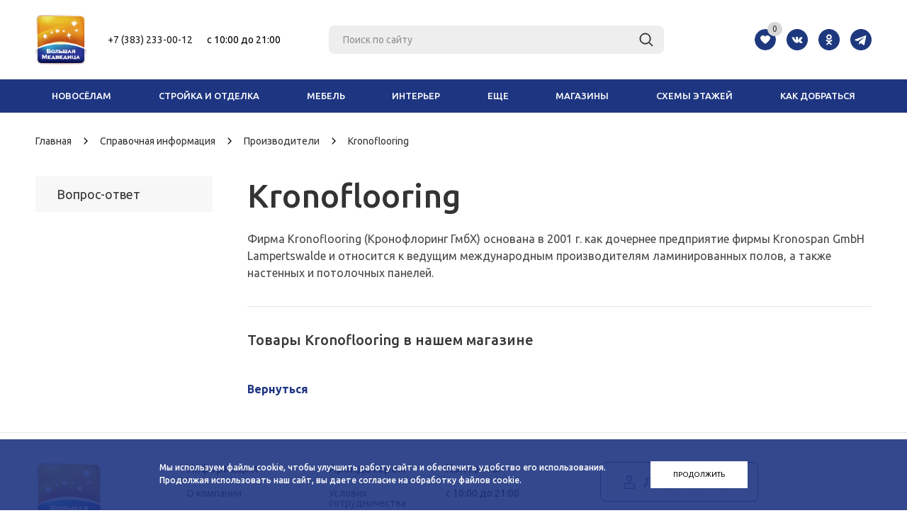

--- FILE ---
content_type: text/html; charset=UTF-8
request_url: https://www.medvediza.ru/info/brands/kronoflooring/
body_size: 24799
content:
<!DOCTYPE html>
<html xml:lang="ru" lang="ru"
	  xmlns="http://www.w3.org/1999/xhtml" >
<head>
	<meta name="p:domain_verify" content="3037f526a8ade91a68649c276243ab25" />
	<meta name="yandex-verification" content="9b5068c045780675" />
	<title>Kronoflooring - Большая Медведица |
        </title>
	<meta name="cmsmagazine" content="836973d6bc23e1a0d1cb5de4f56acfee" />
	<meta name="author" content="ycaweb.ru">
    <meta name="viewport" content="user-scalable=no, initial-scale=1.0, maximum-scale=1.0, width=device-width" />
    <meta name="HandheldFriendly" content="true" />
    <meta name="SKYPE_TOOLBAR" content="SKYPE_TOOLBAR_PARSER_COMPATIBLE" />

	
	<link href="/local/templates/medvediza/assets/plugins/slimselect/slimselect.min.css" type="text/css"
		  rel="stylesheet">

	<link rel="apple-touch-icon" sizes="180x180" href="/apple-touch-icon.png">
	<link rel="icon" type="image/png" sizes="32x32" href="/favicon-32x32.png">
	<link rel="icon" type="image/png" sizes="16x16" href="/favicon-16x16.png">
	<link rel="manifest" href="/site.webmanifest">
	<link rel="mask-icon" href="/safari-pinned-tab.svg" color="#5bbad5">
	<meta name="msapplication-TileColor" content="#da532c">
	<meta name="theme-color" content="#ffffff">

    
        
    <meta http-equiv="Content-Type" content="text/html; charset=UTF-8" />
<script data-skip-moving="true">(function(w, d, n) {var cl = "bx-core";var ht = d.documentElement;var htc = ht ? ht.className : undefined;if (htc === undefined || htc.indexOf(cl) !== -1){return;}var ua = n.userAgent;if (/(iPad;)|(iPhone;)/i.test(ua)){cl += " bx-ios";}else if (/Windows/i.test(ua)){cl += ' bx-win';}else if (/Macintosh/i.test(ua)){cl += " bx-mac";}else if (/Linux/i.test(ua) && !/Android/i.test(ua)){cl += " bx-linux";}else if (/Android/i.test(ua)){cl += " bx-android";}cl += (/(ipad|iphone|android|mobile|touch)/i.test(ua) ? " bx-touch" : " bx-no-touch");cl += w.devicePixelRatio && w.devicePixelRatio >= 2? " bx-retina": " bx-no-retina";if (/AppleWebKit/.test(ua)){cl += " bx-chrome";}else if (/Opera/.test(ua)){cl += " bx-opera";}else if (/Firefox/.test(ua)){cl += " bx-firefox";}ht.className = htc ? htc + " " + cl : cl;})(window, document, navigator);</script>


<link href="/bitrix/cache/css/s1/medvediza/kernel_main/kernel_main_v1.css?176649037710074" type="text/css"  rel="stylesheet" />
<link href="/bitrix/css/main/font-awesome.min.css?174948632023748" type="text/css"  rel="stylesheet" />
<link href="/bitrix/js/ui/design-tokens/dist/ui.design-tokens.min.css?174957685723463" type="text/css"  rel="stylesheet" />
<link href="/bitrix/js/ui/fonts/opensans/ui.font.opensans.min.css?17494863242320" type="text/css"  rel="stylesheet" />
<link href="/bitrix/js/main/popup/dist/main.popup.bundle.min.css?174957721126589" type="text/css"  rel="stylesheet" />
<link href="/bitrix/cache/css/s1/medvediza/template_97f4a1f11ff6ff62c453e680176ca68f/template_97f4a1f11ff6ff62c453e680176ca68f_v1.css?1766490377659791" type="text/css"  data-template-style="true" rel="stylesheet" />
<link href="/bitrix/panel/main/popup.min.css?174948633720774" type="text/css"  data-template-style="true"  rel="stylesheet" />




<script type="extension/settings" data-extension="main.date">{"formats":{"FORMAT_DATE":"DD.MM.YYYY","FORMAT_DATETIME":"DD.MM.YYYY HH:MI:SS","SHORT_DATE_FORMAT":"d.m.Y","MEDIUM_DATE_FORMAT":"j M Y","LONG_DATE_FORMAT":"j F Y","DAY_MONTH_FORMAT":"j F","DAY_SHORT_MONTH_FORMAT":"j M","SHORT_DAY_OF_WEEK_MONTH_FORMAT":"D, j F","SHORT_DAY_OF_WEEK_SHORT_MONTH_FORMAT":"D, j M","DAY_OF_WEEK_MONTH_FORMAT":"l, j F","FULL_DATE_FORMAT":"l, j F  Y","SHORT_TIME_FORMAT":"H:i","LONG_TIME_FORMAT":"H:i:s"}}</script>
<script type="extension/settings" data-extension="currency.currency-core">{"region":"ru"}</script>



<link rel="shortcut icon" href="/favicon.ico?1749235699" type="image/x-icon" />
<meta property="og:image" content="/logo.png" />
<link rel="image_src" href="/logo.png"  />
<meta property="og:title" content="Kronoflooring - Большая Медведица" />
<meta property="og:type" content="article" />
<meta property="og:url" content="/info/brands/kronoflooring/" />



        	<!--[if gte IE 9]>
	<style type="text/css">.basket_button, .button30, .icon {
		filter: none;
	}</style><![endif]-->
	<link href='https://fonts.googleapis.com/css?family=Ubuntu:400,500,700,400italic&subset=latin,cyrillic'
		  rel='stylesheet' type='text/css'>

	

    

                                                                                                </head>
<body id="main">
<div id="panel"></div>


				<!--'start_frame_cache_options-block'-->				<!--'end_frame_cache_options-block'-->
																						
					<div class="wrapper has_menu h_color_white m_color_colored  basket_normal head_type_5 banner_auto">
		<div class="header_wrap ">
			<header id="header">
				<div class="wrapper_inner">
					<div class="middle-h-row">
						<div class="header-flex-row header-top-wrap">
							<div class="logo_wrapp">
								<div class="logo">
                                    									<a href="/">
										<img src="/local/templates/medvediza/images/logo.svg" alt="Большая Медведица"
											 title="Большая Медведица">
									</a>
								</div>
							</div>
							<div class="center_block header-flex-center">
								<div class="middle_phone">
									<div class="phones header-top__phones">
										<div class="phone_wrap">
                                                                                        <a href="tel:+73832330012">+7 (383) 233-00-12</a>										</div>
										<div class="time-work_wrap">
											<span><span style="color: #ff0000;"><span style="color: #000000;">c 10:00 до 21:00</span></span></span>
										</div>
									</div>
								</div>
								<div class="search header-search-wrap">
                                    	<div id="title-search" class="stitle_form">
		<form action="/catalog/">
			<div class="form-control1 bg">
				<input id="title-searchs-input" type="text" name="q" value="" size="40" class="text small_block" maxlength="50" autocomplete="off" placeholder="Поиск по сайту" /><input name="s" type="submit" value="Поиск" class="button icon" />
			</div>
		</form>
	</div>
								</div>
								<div class="header-right-wrap">
									<div class="header__wish-list" id="basket_line">
                                        
<!--'start_frame_cache_FKauiI'--><div class="basket_normal cart  empty_cart   ">
	<!--noindex-->
		<div class="wraps_icon_block delay ndelay">
			<span class="wish-list__prompt">
				Добавьте понравившиеся вам товары, распечатайте список и используйте его при выборе товара в комплексе			</span>
		
			<a href="/basket/#tab_DelDelCanBuy" class="link" title="">
								<div class="wish-list__title inline-item">Избранное</div>
				<div class="count inline-item">
					<span class="count-item">
						<span class="items">
							<span class="text favorite-label">0</span>
						</span>
					</span>
				</div>
			</a>
		</div>
		<div class="basket_block f-left" style="display: none">
			<div class="card_popup_frame popup">
				<div class="basket_popup_wrapper">
					<div class="basket_popup_wrapp" >
						<div class="cart_wrapper" >
							<table class="cart_shell">
								<tbody>
																	</tbody>
							</table>
						</div>
						<div class="basket_empty clearfix">
							<table>
								<tr>
									<td class="image"><div></div></td>
									<td class="description"><div class="basket_empty_subtitle">К сожалению, ваша корзина пуста.</div><div class="basket_empty_description">Исправить это недоразумение очень просто:<br />выберите в каталоге интересующий товар и нажмите кнопку &laquo;В корзину&raquo;.</div></td>
								</tr>
							</table>
						</div>
						<div class="total_wrapp clearfix">
							<div class="total"><span>Общая сумма:</span><span class="price">0 руб.</span><div class="clearfix"></div></div>
							<input type="hidden" name="total_price" value="0" />
							<input type="hidden" name="total_count" value="0" />
							<input type="hidden" name="delay_count" value="0" />
							<div class="but_row1">
								<a href="/basket/" class="button short"><span class="text">Перейти в корзину</span></a>
							</div>
						</div>
												<input id="top_basket_params" type="hidden" name="PARAMS" value='a%3A59%3A%7Bs%3A14%3A%22PATH_TO_BASKET%22%3Bs%3A8%3A%22%2Fbasket%2F%22%3Bs%3A13%3A%22PATH_TO_ORDER%22%3Bs%3A7%3A%22%2Forder%2F%22%3Bs%3A10%3A%22SHOW_DELAY%22%3Bs%3A1%3A%22Y%22%3Bs%3A13%3A%22SHOW_PRODUCTS%22%3Bs%3A1%3A%22Y%22%3Bs%3A17%3A%22SHOW_EMPTY_VALUES%22%3Bs%3A1%3A%22Y%22%3Bs%3A13%3A%22SHOW_NOTAVAIL%22%3Bs%3A1%3A%22N%22%3Bs%3A14%3A%22SHOW_SUBSCRIBE%22%3Bs%3A1%3A%22N%22%3Bs%3A10%3A%22SHOW_IMAGE%22%3Bs%3A1%3A%22Y%22%3Bs%3A10%3A%22SHOW_PRICE%22%3Bs%3A1%3A%22Y%22%3Bs%3A12%3A%22SHOW_SUMMARY%22%3Bs%3A1%3A%22Y%22%3Bs%3A17%3A%22SHOW_NUM_PRODUCTS%22%3Bs%3A1%3A%22Y%22%3Bs%3A16%3A%22SHOW_TOTAL_PRICE%22%3Bs%3A1%3A%22Y%22%3Bs%3A18%3A%22COMPONENT_TEMPLATE%22%3Bs%3A9%3A%22wish_list%22%3Bs%3A18%3A%22SHOW_PERSONAL_LINK%22%3Bs%3A1%3A%22Y%22%3Bs%3A16%3A%22PATH_TO_PERSONAL%22%3Bs%3A10%3A%22%2Fpersonal%2F%22%3Bs%3A11%3A%22SHOW_AUTHOR%22%3Bs%3A1%3A%22N%22%3Bs%3A16%3A%22PATH_TO_REGISTER%22%3Bs%3A7%3A%22%2Flogin%2F%22%3Bs%3A17%3A%22PATH_TO_AUTHORIZE%22%3Bs%3A7%3A%22%2Flogin%2F%22%3Bs%3A15%3A%22PATH_TO_PROFILE%22%3Bs%3A10%3A%22%2Fpersonal%2F%22%3Bs%3A14%3A%22POSITION_FIXED%22%3Bs%3A1%3A%22N%22%3Bs%3A20%3A%22HIDE_ON_BASKET_PAGES%22%3Bs%3A1%3A%22N%22%3Bs%3A20%3A%22COMPOSITE_FRAME_MODE%22%3Bs%3A1%3A%22A%22%3Bs%3A20%3A%22COMPOSITE_FRAME_TYPE%22%3Bs%3A4%3A%22AUTO%22%3Bs%3A10%3A%22CACHE_TYPE%22%3Bs%3A1%3A%22A%22%3Bs%3A17%3A%22SHOW_REGISTRATION%22%3Bs%3A1%3A%22N%22%3Bs%3A17%3A%22POSITION_VERTICAL%22%3Bs%3A3%3A%22top%22%3Bs%3A19%3A%22POSITION_HORIZONTAL%22%3Bs%3A5%3A%22right%22%3Bs%3A14%3A%22MAX_IMAGE_SIZE%22%3Bi%3A70%3Bs%3A4%3A%22AJAX%22%3Bs%3A1%3A%22N%22%3Bs%3A15%3A%22%7EPATH_TO_BASKET%22%3Bs%3A8%3A%22%2Fbasket%2F%22%3Bs%3A14%3A%22%7EPATH_TO_ORDER%22%3Bs%3A7%3A%22%2Forder%2F%22%3Bs%3A11%3A%22%7ESHOW_DELAY%22%3Bs%3A1%3A%22Y%22%3Bs%3A14%3A%22%7ESHOW_PRODUCTS%22%3Bs%3A1%3A%22Y%22%3Bs%3A18%3A%22%7ESHOW_EMPTY_VALUES%22%3Bs%3A1%3A%22Y%22%3Bs%3A14%3A%22%7ESHOW_NOTAVAIL%22%3Bs%3A1%3A%22N%22%3Bs%3A15%3A%22%7ESHOW_SUBSCRIBE%22%3Bs%3A1%3A%22N%22%3Bs%3A11%3A%22%7ESHOW_IMAGE%22%3Bs%3A1%3A%22Y%22%3Bs%3A11%3A%22%7ESHOW_PRICE%22%3Bs%3A1%3A%22Y%22%3Bs%3A13%3A%22%7ESHOW_SUMMARY%22%3Bs%3A1%3A%22Y%22%3Bs%3A18%3A%22%7ESHOW_NUM_PRODUCTS%22%3Bs%3A1%3A%22Y%22%3Bs%3A17%3A%22%7ESHOW_TOTAL_PRICE%22%3Bs%3A1%3A%22Y%22%3Bs%3A19%3A%22%7ECOMPONENT_TEMPLATE%22%3Bs%3A9%3A%22wish_list%22%3Bs%3A19%3A%22%7ESHOW_PERSONAL_LINK%22%3Bs%3A1%3A%22Y%22%3Bs%3A17%3A%22%7EPATH_TO_PERSONAL%22%3Bs%3A10%3A%22%2Fpersonal%2F%22%3Bs%3A12%3A%22%7ESHOW_AUTHOR%22%3Bs%3A1%3A%22N%22%3Bs%3A17%3A%22%7EPATH_TO_REGISTER%22%3Bs%3A7%3A%22%2Flogin%2F%22%3Bs%3A18%3A%22%7EPATH_TO_AUTHORIZE%22%3Bs%3A7%3A%22%2Flogin%2F%22%3Bs%3A16%3A%22%7EPATH_TO_PROFILE%22%3Bs%3A10%3A%22%2Fpersonal%2F%22%3Bs%3A15%3A%22%7EPOSITION_FIXED%22%3Bs%3A1%3A%22N%22%3Bs%3A21%3A%22%7EHIDE_ON_BASKET_PAGES%22%3Bs%3A1%3A%22N%22%3Bs%3A21%3A%22%7ECOMPOSITE_FRAME_MODE%22%3Bs%3A1%3A%22A%22%3Bs%3A21%3A%22%7ECOMPOSITE_FRAME_TYPE%22%3Bs%3A4%3A%22AUTO%22%3Bs%3A11%3A%22%7ECACHE_TYPE%22%3Bs%3A1%3A%22A%22%3Bs%3A18%3A%22%7ESHOW_REGISTRATION%22%3Bs%3A1%3A%22N%22%3Bs%3A18%3A%22%7EPOSITION_VERTICAL%22%3Bs%3A3%3A%22top%22%3Bs%3A20%3A%22%7EPOSITION_HORIZONTAL%22%3Bs%3A5%3A%22right%22%3Bs%3A15%3A%22%7EMAX_IMAGE_SIZE%22%3Bi%3A70%3Bs%3A5%3A%22%7EAJAX%22%3Bs%3A1%3A%22N%22%3Bs%3A6%3A%22cartId%22%3Bs%3A10%3A%22bx_basket1%22%3B%7D' />
					</div>
				</div>
			</div>
		</div>
	
</div>

<!--'end_frame_cache_FKauiI'-->									</div>
									<div class="social">
                                        	<a href="https://vk.com/medvediza" class="social-item" target="_blank" >
		<img src="/local/components/airws/social.info.mshop/images/vk.svg" alt="ВКонтакте" title="ВКонтакте" />
	</a>
    <a href="https://ok.ru/group/52198333087839" class="social-item" target="_blank" >
        <img src="/local/components/airws/social.info.mshop/images/ok.svg" alt="Одноклассники" title="Одноклассники" />
    </a>
    <a href="https://t.me/bigmedvediza" class="social-item" target="_blank">
        <img src="/local/components/airws/social.info.mshop/images/telegram.svg" alt="Telegram" title="Telegram" />
    </a>
 									</div>
								</div>

								<div class="header-main-nav main-nav">
                                    
<ul class="menu adaptive">
    <li class="mobile-menu__btn menu_opener"><span class="icon"><i></i></span></li>
</ul>
<div class="header-mobile-menu">
    <a href="javascript:void(0);" class="close-btn mobile-menu__close"><i></i></a>
    <div class="mobile-menu">
        <div class="mobile-menu__favorite">
            <div class="header__wish-list" id="basket_line">
                
<!--'start_frame_cache_T0kNhm'--><div class="basket_normal cart  empty_cart   ">
	<!--noindex-->
		<div class="wraps_icon_block delay ndelay">
			<span class="wish-list__prompt">
				Добавьте понравившиеся вам товары, распечатайте список и используйте его при выборе товара в комплексе			</span>
		
			<a href="/basket/#tab_DelDelCanBuy" class="link" title="">
								<div class="wish-list__title inline-item">Избранное</div>
				<div class="count inline-item">
					<span class="count-item">
						<span class="items">
							<span class="text favorite-label">0</span>
						</span>
					</span>
				</div>
			</a>
		</div>
		<div class="basket_block f-left" style="display: none">
			<div class="card_popup_frame popup">
				<div class="basket_popup_wrapper">
					<div class="basket_popup_wrapp" >
						<div class="cart_wrapper" >
							<table class="cart_shell">
								<tbody>
																	</tbody>
							</table>
						</div>
						<div class="basket_empty clearfix">
							<table>
								<tr>
									<td class="image"><div></div></td>
									<td class="description"><div class="basket_empty_subtitle">К сожалению, ваша корзина пуста.</div><div class="basket_empty_description">Исправить это недоразумение очень просто:<br />выберите в каталоге интересующий товар и нажмите кнопку &laquo;В корзину&raquo;.</div></td>
								</tr>
							</table>
						</div>
						<div class="total_wrapp clearfix">
							<div class="total"><span>Общая сумма:</span><span class="price">0 руб.</span><div class="clearfix"></div></div>
							<input type="hidden" name="total_price" value="0" />
							<input type="hidden" name="total_count" value="0" />
							<input type="hidden" name="delay_count" value="0" />
							<div class="but_row1">
								<a href="/basket/" class="button short"><span class="text">Перейти в корзину</span></a>
							</div>
						</div>
												<input id="top_basket_params" type="hidden" name="PARAMS" value='a%3A59%3A%7Bs%3A14%3A%22PATH_TO_BASKET%22%3Bs%3A8%3A%22%2Fbasket%2F%22%3Bs%3A13%3A%22PATH_TO_ORDER%22%3Bs%3A7%3A%22%2Forder%2F%22%3Bs%3A10%3A%22SHOW_DELAY%22%3Bs%3A1%3A%22Y%22%3Bs%3A13%3A%22SHOW_PRODUCTS%22%3Bs%3A1%3A%22Y%22%3Bs%3A17%3A%22SHOW_EMPTY_VALUES%22%3Bs%3A1%3A%22Y%22%3Bs%3A13%3A%22SHOW_NOTAVAIL%22%3Bs%3A1%3A%22N%22%3Bs%3A14%3A%22SHOW_SUBSCRIBE%22%3Bs%3A1%3A%22N%22%3Bs%3A10%3A%22SHOW_IMAGE%22%3Bs%3A1%3A%22Y%22%3Bs%3A10%3A%22SHOW_PRICE%22%3Bs%3A1%3A%22Y%22%3Bs%3A12%3A%22SHOW_SUMMARY%22%3Bs%3A1%3A%22Y%22%3Bs%3A17%3A%22SHOW_NUM_PRODUCTS%22%3Bs%3A1%3A%22Y%22%3Bs%3A16%3A%22SHOW_TOTAL_PRICE%22%3Bs%3A1%3A%22Y%22%3Bs%3A18%3A%22COMPONENT_TEMPLATE%22%3Bs%3A9%3A%22wish_list%22%3Bs%3A18%3A%22SHOW_PERSONAL_LINK%22%3Bs%3A1%3A%22Y%22%3Bs%3A16%3A%22PATH_TO_PERSONAL%22%3Bs%3A10%3A%22%2Fpersonal%2F%22%3Bs%3A11%3A%22SHOW_AUTHOR%22%3Bs%3A1%3A%22N%22%3Bs%3A16%3A%22PATH_TO_REGISTER%22%3Bs%3A7%3A%22%2Flogin%2F%22%3Bs%3A17%3A%22PATH_TO_AUTHORIZE%22%3Bs%3A7%3A%22%2Flogin%2F%22%3Bs%3A15%3A%22PATH_TO_PROFILE%22%3Bs%3A10%3A%22%2Fpersonal%2F%22%3Bs%3A14%3A%22POSITION_FIXED%22%3Bs%3A1%3A%22N%22%3Bs%3A20%3A%22HIDE_ON_BASKET_PAGES%22%3Bs%3A1%3A%22N%22%3Bs%3A20%3A%22COMPOSITE_FRAME_MODE%22%3Bs%3A1%3A%22A%22%3Bs%3A20%3A%22COMPOSITE_FRAME_TYPE%22%3Bs%3A4%3A%22AUTO%22%3Bs%3A10%3A%22CACHE_TYPE%22%3Bs%3A1%3A%22A%22%3Bs%3A17%3A%22SHOW_REGISTRATION%22%3Bs%3A1%3A%22N%22%3Bs%3A17%3A%22POSITION_VERTICAL%22%3Bs%3A3%3A%22top%22%3Bs%3A19%3A%22POSITION_HORIZONTAL%22%3Bs%3A5%3A%22right%22%3Bs%3A14%3A%22MAX_IMAGE_SIZE%22%3Bi%3A70%3Bs%3A4%3A%22AJAX%22%3Bs%3A1%3A%22N%22%3Bs%3A15%3A%22%7EPATH_TO_BASKET%22%3Bs%3A8%3A%22%2Fbasket%2F%22%3Bs%3A14%3A%22%7EPATH_TO_ORDER%22%3Bs%3A7%3A%22%2Forder%2F%22%3Bs%3A11%3A%22%7ESHOW_DELAY%22%3Bs%3A1%3A%22Y%22%3Bs%3A14%3A%22%7ESHOW_PRODUCTS%22%3Bs%3A1%3A%22Y%22%3Bs%3A18%3A%22%7ESHOW_EMPTY_VALUES%22%3Bs%3A1%3A%22Y%22%3Bs%3A14%3A%22%7ESHOW_NOTAVAIL%22%3Bs%3A1%3A%22N%22%3Bs%3A15%3A%22%7ESHOW_SUBSCRIBE%22%3Bs%3A1%3A%22N%22%3Bs%3A11%3A%22%7ESHOW_IMAGE%22%3Bs%3A1%3A%22Y%22%3Bs%3A11%3A%22%7ESHOW_PRICE%22%3Bs%3A1%3A%22Y%22%3Bs%3A13%3A%22%7ESHOW_SUMMARY%22%3Bs%3A1%3A%22Y%22%3Bs%3A18%3A%22%7ESHOW_NUM_PRODUCTS%22%3Bs%3A1%3A%22Y%22%3Bs%3A17%3A%22%7ESHOW_TOTAL_PRICE%22%3Bs%3A1%3A%22Y%22%3Bs%3A19%3A%22%7ECOMPONENT_TEMPLATE%22%3Bs%3A9%3A%22wish_list%22%3Bs%3A19%3A%22%7ESHOW_PERSONAL_LINK%22%3Bs%3A1%3A%22Y%22%3Bs%3A17%3A%22%7EPATH_TO_PERSONAL%22%3Bs%3A10%3A%22%2Fpersonal%2F%22%3Bs%3A12%3A%22%7ESHOW_AUTHOR%22%3Bs%3A1%3A%22N%22%3Bs%3A17%3A%22%7EPATH_TO_REGISTER%22%3Bs%3A7%3A%22%2Flogin%2F%22%3Bs%3A18%3A%22%7EPATH_TO_AUTHORIZE%22%3Bs%3A7%3A%22%2Flogin%2F%22%3Bs%3A16%3A%22%7EPATH_TO_PROFILE%22%3Bs%3A10%3A%22%2Fpersonal%2F%22%3Bs%3A15%3A%22%7EPOSITION_FIXED%22%3Bs%3A1%3A%22N%22%3Bs%3A21%3A%22%7EHIDE_ON_BASKET_PAGES%22%3Bs%3A1%3A%22N%22%3Bs%3A21%3A%22%7ECOMPOSITE_FRAME_MODE%22%3Bs%3A1%3A%22A%22%3Bs%3A21%3A%22%7ECOMPOSITE_FRAME_TYPE%22%3Bs%3A4%3A%22AUTO%22%3Bs%3A11%3A%22%7ECACHE_TYPE%22%3Bs%3A1%3A%22A%22%3Bs%3A18%3A%22%7ESHOW_REGISTRATION%22%3Bs%3A1%3A%22N%22%3Bs%3A18%3A%22%7EPOSITION_VERTICAL%22%3Bs%3A3%3A%22top%22%3Bs%3A20%3A%22%7EPOSITION_HORIZONTAL%22%3Bs%3A5%3A%22right%22%3Bs%3A15%3A%22%7EMAX_IMAGE_SIZE%22%3Bi%3A70%3Bs%3A5%3A%22%7EAJAX%22%3Bs%3A1%3A%22N%22%3Bs%3A6%3A%22cartId%22%3Bs%3A10%3A%22bx_basket2%22%3B%7D' />
					</div>
				</div>
			</div>
		</div>
	
</div>

<!--'end_frame_cache_T0kNhm'-->            </div>
        </div>
        <div class="mobile-menu__search">
            <form action="/catalog/" class="search1">
	<input id="title-search-input4" class="search_field1" type="text" name="q" placeholder="Поиск по сайту" autocomplete="off" />
	<button id="search-submit-button" type="submit" class="submit"><i></i></button>
			<div id="title-search4"></div>
			</form>        </div>

                

        
    <div class="mobile-menu__items">
                    <a href="/contacts/stores/" class="mobile-menu__link">
				<span class="mobile-menu__icon">
					<img src="/images/menu/shops.png" alt="Магазины"/>
				</span>
                Магазины            </a>
                    <a href="/catalog/" class="mobile-menu__link">
				<span class="mobile-menu__icon">
					<img src="/images/menu/catalog.png" alt="Каталог"/>
				</span>
                Каталог            </a>
                    <a href="/sale/" class="mobile-menu__link">
				<span class="mobile-menu__icon">
					<img src="/images/menu/stock.png" alt="Акции"/>
				</span>
                Акции            </a>
                    <a href="/kak-dobratsya/" class="mobile-menu__link">
				<span class="mobile-menu__icon">
					<img src="/images/menu/pin.png" alt="Как добраться"/>
				</span>
                Как добраться            </a>
                    <a href="/services/" class="mobile-menu__link">
				<span class="mobile-menu__icon">
					<img src="/images/menu/services.png" alt="Сервисы"/>
				</span>
                Сервисы            </a>
                    <a href="/contacts/" class="mobile-menu__link">
				<span class="mobile-menu__icon">
					<img src="/images/menu/contacts.png" alt="Контакты"/>
				</span>
                Контакты            </a>
                    <a href="/skhema-etazhey/" class="mobile-menu__link">
				<span class="mobile-menu__icon">
					<img src="/images/menu/floors.png" alt="Схемы этажей"/>
				</span>
                Схемы этажей            </a>
                    <a href="/novoselam/" class="mobile-menu__link">
				<span class="mobile-menu__icon">
					<img src="/images/menu/novoselam.svg" alt="Новоселам"/>
				</span>
                Новоселам            </a>
            </div>

        <div class="phones header-top__phones">
            <div class="phone_wrap">
                <a href="tel:+73832330012">+7 (383) 233-00-12</a>            </div>
            <div class="time-work_wrap">
                <span><span style="color: #ff0000;"><span style="color: #000000;">c 10:00 до 21:00</span></span></span>
            </div>
        </div>
        <div class="social">
            	<a href="https://vk.com/medvediza" class="social-item" target="_blank" >
		<img src="/local/components/airws/social.info.mshop/images/vk.svg" alt="ВКонтакте" title="ВКонтакте" />
	</a>
    <a href="https://ok.ru/group/52198333087839" class="social-item" target="_blank" >
        <img src="/local/components/airws/social.info.mshop/images/ok.svg" alt="Одноклассники" title="Одноклассники" />
    </a>
    <a href="https://t.me/bigmedvediza" class="social-item" target="_blank">
        <img src="/local/components/airws/social.info.mshop/images/telegram.svg" alt="Telegram" title="Telegram" />
    </a>
         </div>
    </div>
</div>
								</div>
							</div>
						</div>
					</div>
				</div>
				<div class="catalog_menu">
					<div class="wrapper_inner">
						<div class="wrapper_middle_menu">

							<ul class="menu header-menu-top s"> <!--Класс s убрать, как будет готов бэк-->

                                        <li class="header-menu__item header-catalog__burger">
            <a href="javascript:void(0);" class="header-menu__link"><span class="icon"><i></i></span><span>Каталог</span></a>
        </li>
									<li class="header-menu__item   first active">
					<a class="header-menu__link" class="" href="/novoselam/" target="_blank">Новосёлам </a>
									</li>
												<li class="header-menu__item is-parent ">
					<a class="header-menu__link" class="" href="/catalog/stroyka-i-otdelka/" >Стройка и отделка </a>
											<div class="child submenu">
							<div class="child_wrapp">
																											<div class="depth3">
											<a class="title" href="/catalog/stroyka-i-otdelka/bani-i-sauny/">Бани и сауны</a>
																																				<a class="" href="/catalog/stroyka-i-otdelka/bani-i-sauny/bannye-prinadlezhnosti/">Банные принадлежности</a>
																									<a class="" href="/catalog/stroyka-i-otdelka/bani-i-sauny/bondarnye-izdeliya/">Бондарные изделия</a>
																									<a class="" href="/catalog/stroyka-i-otdelka/bani-i-sauny/infrakrasnye-kabiny/">Инфракрасные кабины</a>
																									<a class="" href="/catalog/stroyka-i-otdelka/bani-i-sauny/pechi-dlya-ban-i-saun/">Печи для бань и саун</a>
																																													</div>
																																				<div class="depth3">
											<a class="title" href="/catalog/stroyka-i-otdelka/dveri-i-okna/">Двери и окна</a>
																																				<a class="" href="/catalog/stroyka-i-otdelka/dveri-i-okna/dveri-/">Двери </a>
																									<a class="" href="/catalog/stroyka-i-otdelka/dveri-i-okna/okna/">Окна</a>
																									<a class="" href="/catalog/stroyka-i-otdelka/dveri-i-okna/furnitura-/">Фурнитура </a>
																																													</div>
																																				<div class="depth3">
											<a class="title" href="/catalog/stroyka-i-otdelka/instrument-i-oborudovanie/">Инструмент и оборудование</a>
																																				<a class="" href="/catalog/stroyka-i-otdelka/instrument-i-oborudovanie/ventilyatsiya-i-konditsionirovanie/">Вентиляция и кондиционирование</a>
																									<a class="" href="/catalog/stroyka-i-otdelka/instrument-i-oborudovanie/vodosnabzhenie-i-kanalizatsiya/">Водоснабжение и канализация</a>
																									<a class="" href="/catalog/stroyka-i-otdelka/instrument-i-oborudovanie/instrument/">Инструмент</a>
																									<a class="" href="/catalog/stroyka-i-otdelka/instrument-i-oborudovanie/kotly/">Котлы</a>
																									<a class="" href="/catalog/stroyka-i-otdelka/instrument-i-oborudovanie/krepezh/">Крепеж</a>
																									<a class="" href="/catalog/stroyka-i-otdelka/instrument-i-oborudovanie/otoplenie-teplyy-pol/">Отопление, теплый пол, конвекторы</a>
																									<a class="" href="/catalog/stroyka-i-otdelka/instrument-i-oborudovanie/elektrika/">Электрика</a>
																																													</div>
																																				<div class="depth3">
											<a class="title" href="/catalog/stroyka-i-otdelka/kaminy/">Камины</a>
																																				<a class="" href="/catalog/stroyka-i-otdelka/kaminy/biokaminy/">Биокамины</a>
																									<a class="" href="/catalog/stroyka-i-otdelka/kaminy/kaminnye-aksessuary/">Каминные аксессуары</a>
																									<a class="" href="/catalog/stroyka-i-otdelka/kaminy/kaminnye-portaly-i-oblitsovki/">Каминные порталы и облицовки</a>
																									<a class="" href="/catalog/stroyka-i-otdelka/kaminy/kaminnye-topki/">Каминные топки</a>
																									<a class="" href="/catalog/stroyka-i-otdelka/kaminy/kaminy-drovyanye/">Камины дровяные</a>
																									<a class="" href="/catalog/stroyka-i-otdelka/kaminy/kaminy-elektricheskie/">Камины электрические</a>
																									<a class="" href="/catalog/stroyka-i-otdelka/kaminy/pechi-kaminy/">Печи-камины</a>
																																													</div>
																																				<div class="depth3">
											<a class="title" href="/catalog/stroyka-i-otdelka/napolnye-pokrytiya/">Напольные покрытия</a>
																																				<a class="" href="/catalog/stroyka-i-otdelka/napolnye-pokrytiya/kovrovye-pokrytiya/">Ковровые покрытия</a>
																									<a class="" href="/catalog/stroyka-i-otdelka/napolnye-pokrytiya/laminat/">Ламинат</a>
																									<a class="" href="/catalog/stroyka-i-otdelka/napolnye-pokrytiya/linoleum/">Линолеум</a>
																									<a class="" href="/catalog/stroyka-i-otdelka/napolnye-pokrytiya/parket/">Паркет</a>
																									<a class="" href="/catalog/stroyka-i-otdelka/napolnye-pokrytiya/plintus/">Плинтус</a>
																									<a class="" href="/catalog/stroyka-i-otdelka/napolnye-pokrytiya/plitka-pvkh/">Плитка ПВХ</a>
																									<a class="" href="/catalog/stroyka-i-otdelka/napolnye-pokrytiya/probkovye-pokrytiya/">Пробковые покрытия</a>
																																													</div>
																																				<div class="depth3">
											<a class="title" href="/catalog/stroyka-i-otdelka/otdelka-sten-i-potolkov/">Отделка стен и потолков</a>
																																				<a class="" href="/catalog/stroyka-i-otdelka/otdelka-sten-i-potolkov/dekorativnye-shtukaturki/">Декоративные штукатурки</a>
																									<a class="" href="/catalog/stroyka-i-otdelka/otdelka-sten-i-potolkov/kamen/">Камень</a>
																									<a class="" href="/catalog/stroyka-i-otdelka/otdelka-sten-i-potolkov/lakokrasochnye-izdeliya-klei/">Лакокрасочные изделия, клеи</a>
																									<a class="" href="/catalog/stroyka-i-otdelka/otdelka-sten-i-potolkov/lepnina/">Лепнина</a>
																									<a class="" href="/catalog/stroyka-i-otdelka/otdelka-sten-i-potolkov/nastennoe-probkovoe-pokrytie/">Настенное пробковое покрытие</a>
																									<a class="" href="/catalog/stroyka-i-otdelka/otdelka-sten-i-potolkov/natyazhnye-potolki/">Натяжные потолки</a>
																									<a class="" href="/catalog/stroyka-i-otdelka/otdelka-sten-i-potolkov/oboi/">Обои</a>
																									<a class="" href="/catalog/stroyka-i-otdelka/otdelka-sten-i-potolkov/stenovye-paneli/">Панели, рейки</a>
																																													</div>
																																				<div class="depth3">
											<a class="title" href="/catalog/stroyka-i-otdelka/santekhnika-i-plitka/">Сантехника и плитка</a>
																																				<a class="" href="/catalog/stroyka-i-otdelka/santekhnika-i-plitka/aksessuary-dlya-vannykh-komnat/">Аксессуары для ванных комнат</a>
																									<a class="" href="/catalog/stroyka-i-otdelka/santekhnika-i-plitka/keramicheskaya-plitka/">Керамическая плитка</a>
																									<a class="" href="/catalog/stroyka-i-otdelka/santekhnika-i-plitka/mebel-dlya-vannykh-komnat/">Мебель для ванных комнат</a>
																									<a class="" href="/catalog/stroyka-i-otdelka/santekhnika-i-plitka/santekhnika/">Сантехника</a>
																																													</div>
																																				<div class="depth3">
											<a class="title" href="/catalog/stroyka-i-otdelka/stroitelnye-materialy/">Строительные материалы</a>
																																				<a class="" href="/catalog/stroyka-i-otdelka/stroitelnye-materialy/krovlya/">Кровля</a>
																									<a class="" href="/catalog/stroyka-i-otdelka/stroitelnye-materialy/lestnitsy-i-ograzhdeniya/">Лестницы и ограждения</a>
																									<a class="" href="/catalog/stroyka-i-otdelka/stroitelnye-materialy/stolyarnye-izdeliya/">Столярные изделия</a>
																																													</div>
																																</div>
						</div>
									</li>
												<li class="header-menu__item is-parent ">
					<a class="header-menu__link" class="" href="/catalog/mebel/" >Мебель </a>
											<div class="child submenu">
							<div class="child_wrapp">
																											<div class="depth3">
											<a class="title" href="/catalog/mebel/detskaya-mebel/">Детская мебель</a>
																																				<a class="" href="/catalog/mebel/detskaya-mebel/detskie-komnaty/">Детские комнаты</a>
																									<a class="" href="/catalog/mebel/detskaya-mebel/detskie-komody-i-tumby/">Детские комоды и тумбы</a>
																									<a class="" href="/catalog/mebel/detskaya-mebel/detskie-kresla-i-stulya/">Детские кресла и стулья</a>
																									<a class="" href="/catalog/mebel/detskaya-mebel/detskie-krovati/">Детские кровати</a>
																									<a class="" href="/catalog/mebel/detskaya-mebel/detskie-shkafy-i-stellazhi/">Детские шкафы и стеллажи</a>
																									<a class="" href="/catalog/mebel/detskaya-mebel/kolybeli-krovatki-dlya-mladentsev/">Колыбели, кроватки для младенцев</a>
																									<a class="" href="/catalog/mebel/detskaya-mebel/detskie-pismennye-stoly/">Письменные столы</a>
																																													</div>
																																				<div class="depth3">
											<a class="title" href="/catalog/mebel/korpusnaya-mebel/">Корпусная мебель</a>
																																				<a class="" href="/catalog/mebel/korpusnaya-mebel/garderobnye/">Гардеробные</a>
																									<a class="" href="/catalog/mebel/korpusnaya-mebel/gostinye/">Гостиные</a>
																									<a class="" href="/catalog/mebel/korpusnaya-mebel/prikhozhie/">Прихожие</a>
																									<a class="" href="/catalog/mebel/korpusnaya-mebel/spalni/">Спальни</a>
																									<a class="" href="/catalog/mebel/korpusnaya-mebel/shkafy-kupe/">Шкафы-купе</a>
																																													</div>
																																				<div class="depth3">
											<a class="title" href="/catalog/mebel/kukhni-/">Кухни </a>
																																				<a class="" href="/catalog/mebel/kukhni-/kukhonnye-garnitury/">Кухонные гарнитуры</a>
																									<a class="" href="/catalog/mebel/kukhni-/kukhonnye-moyki/">Кухонные мойки</a>
																																													</div>
																																				<div class="depth3">
											<a class="title" href="/catalog/mebel/matrasy_m/">Матрасы</a>
																																				<a class="" href="/catalog/mebel/matrasy_m/matrasy/">Матрасы</a>
																									<a class="" href="/catalog/mebel/matrasy_m/ortopedicheskie-podushki/">Ортопедические подушки</a>
																									<a class="" href="/catalog/mebel/matrasy_m/chekhly-dlya-matrasov/">Чехлы для матрасов</a>
																																													</div>
																																				<div class="depth3">
											<a class="title" href="/catalog/mebel/myagkaya-mebel/">Мягкая мебель</a>
																																				<a class="" href="/catalog/mebel/myagkaya-mebel/divany/">Диваны</a>
																									<a class="" href="/catalog/mebel/myagkaya-mebel/kresla/">Кресла</a>
																									<a class="" href="/catalog/mebel/myagkaya-mebel/pufy-banketki-kresla-meshki/">Пуфы, банкетки, кресла-мешки</a>
																									<a class="" href="/catalog/mebel/myagkaya-mebel/chekhly-dlya-mebeli/">Чехлы для мебели</a>
																																													</div>
																																				<div class="depth3">
											<a class="title" href="/catalog/mebel/obedennye-zony/">Обеденные зоны</a>
																																				<a class="" href="/catalog/mebel/obedennye-zony/barnye-stulya/">Барные стулья</a>
																									<a class="" href="/catalog/mebel/obedennye-zony/obedennye-gruppy/">Обеденные группы</a>
																									<a class="" href="/catalog/mebel/obedennye-zony/obedennye-stoly/">Обеденные столы</a>
																									<a class="" href="/catalog/mebel/obedennye-zony/stulya/">Стулья</a>
																									<a class="" href="/catalog/mebel/obedennye-zony/taburety/">Табуреты</a>
																																													</div>
																																				<div class="depth3">
											<a class="title" href="/catalog/mebel/ofisnaya-mebel/">Офисная мебель</a>
																																				<a class="" href="/catalog/mebel/ofisnaya-mebel/kabinety/">Кабинеты</a>
																									<a class="" href="/catalog/mebel/ofisnaya-mebel/kompyuternye-kresla/">Компьютерные кресла</a>
																									<a class="" href="/catalog/mebel/ofisnaya-mebel/ofisnye-pismennye-stoly/">Письменные столы</a>
																																													</div>
																																				<div class="depth3">
											<a class="title" href="/catalog/mebel/pletenaya-mebel/">Плетеная мебель</a>
																																				<a class="" href="/catalog/mebel/pletenaya-mebel/nabory-mebeli/">Наборы мебели</a>
																									<a class="" href="/catalog/mebel/pletenaya-mebel/pletenye-divany/">Плетеные диваны</a>
																									<a class="" href="/catalog/mebel/pletenaya-mebel/pletenye-komody/">Плетеные комоды</a>
																									<a class="" href="/catalog/mebel/pletenaya-mebel/pletenye-kresla/">Плетеные кресла</a>
																																													</div>
																																</div>
						</div>
									</li>
												<li class="header-menu__item is-parent ">
					<a class="header-menu__link" class="" href="/catalog/interior/" >Интерьер </a>
											<div class="child submenu">
							<div class="child_wrapp">
																											<div class="depth3">
											<a class="title" href="/catalog/interior/aksessuary-dlya-doma/">Аксессуары для дома</a>
																																				<a class="" href="/catalog/interior/aksessuary-dlya-doma/vazy/">Вазы</a>
																									<a class="" href="/catalog/interior/aksessuary-dlya-doma/zerkala/">Зеркала</a>
																									<a class="" href="/catalog/interior/aksessuary-dlya-doma/predmety-interera/">Предметы интерьера</a>
																									<a class="" href="/catalog/interior/aksessuary-dlya-doma/chasy/">Часы</a>
																																													</div>
																										                                        <div class="depth3">
										    <a class="title " href="/catalog/interior/kovry/">Ковры</a>
                                        </div>
																																				<div class="depth3">
											<a class="title" href="/catalog/interior/posuda/">Посуда</a>
																																				<a class="" href="/catalog/interior/posuda/kukhonnye-prinadlezhnosti/">Кухонные принадлежности</a>
																									<a class="" href="/catalog/interior/posuda/nabory-posudy/">Наборы посуды</a>
																									<a class="" href="/catalog/interior/posuda/posuda-dlya-prigotovleniya/">Посуда для приготовления</a>
																									<a class="" href="/catalog/interior/posuda/posuda-dlya-khraneniya/">Посуда для хранения</a>
																									<a class="" href="/catalog/interior/posuda/posuda-servirovochnaya/">Посуда сервировочная</a>
																																													</div>
																																				<div class="depth3">
											<a class="title" href="/catalog/interior/svet/">Свет</a>
																																				<a class="" href="/catalog/interior/svet/vstraivaemye-svetilniki/">Встраиваемые светильники</a>
																									<a class="" href="/catalog/interior/svet/lyustry/">Люстры</a>
																									<a class="" href="/catalog/interior/svet/napolnye-svetilniki/">Напольные светильники</a>
																									<a class="" href="/catalog/interior/svet/nastenno-potolochnye-svetilniki/">Настенно-потолочные светильники</a>
																									<a class="" href="/catalog/interior/svet/nastennye-svetilniki/">Настенные светильники</a>
																									<a class="" href="/catalog/interior/svet/nastolnye-svetilniki/">Настольные светильники</a>
																									<a class="" href="/catalog/interior/svet/podvesnye-svetilniki/">Подвесные светильники</a>
																									<a class="" href="/catalog/interior/svet/potolochnye-svetilniki/">Потолочные светильники</a>
																									<a class="" href="/catalog/interior/svet/svetilniki-dlya-vannoy/">Светильники для ванной</a>
																									<a class="" href="/catalog/interior/svet/svetotekhnika/">Светотехника</a>
																									<a class="" href="/catalog/interior/svet/ulichnye-svetilniki/">Уличные светильники</a>
																																													</div>
																																				<div class="depth3">
											<a class="title" href="/catalog/interior/tekstil/">Текстиль</a>
																																				<a class="" href="/catalog/interior/tekstil/polotentsa/">Полотенца</a>
																									<a class="" href="/catalog/interior/tekstil/postelnoe-bele/">Постельное белье</a>
																									<a class="" href="/catalog/interior/tekstil/skaterti/">Скатерти</a>
																																													</div>
																										                                        <div class="depth3">
										    <a class="title " href="/catalog/interior/shtory/">Шторы</a>
                                        </div>
																																</div>
						</div>
									</li>
												<li class="header-menu__item is-parent ">
					<a class="header-menu__link" class="" href="/catalog/eshche/" >Еще </a>
											<div class="child submenu">
							<div class="child_wrapp">
																	                                        <div class="depth3">
										    <a class="title " href="/catalog/eshche/bytovaya-tekhnika-/">Бытовая техника </a>
                                        </div>
																																				<div class="depth3">
											<a class="title" href="/catalog/eshche/soputstvuyushchie-tovary/">Сопутствующие товары</a>
																																				<a class="" href="/catalog/eshche/soputstvuyushchie-tovary/tekhnika-i-oborudovanie-dlya-doma/">Техника и оборудование для дома</a>
																									<a class="" href="/catalog/eshche/soputstvuyushchie-tovary/tovary-dlya-zagorodnogo-doma-i-dachi/">Товары для загородного дома и дачи</a>
																																													</div>
																																</div>
						</div>
									</li>
							<li class="more header-menu__item header-menu__item--more">
			<a>Еще<i></i></a>
			<div class="child cat_menu">
				<div class="child_wrapp">
									</div>
			</div>
		</li>
		<li class="stretch"></li>
	                                        <li class="header-menu__item header-catalog__burger">
            <a href="javascript:void(0);" class="header-menu__link"><span class="icon"><i></i></span><span>Каталог</span></a>
        </li>
									<li class="header-menu__item   first">
					<a class="header-menu__link" class="" href="/contacts/stores/stroyka-i-otdelka/" >Магазины </a>
									</li>
												<li class="header-menu__item  ">
					<a class="header-menu__link" class="" href="/skhema-etazhey/" >Схемы этажей </a>
									</li>
												<li class="header-menu__item  ">
					<a class="header-menu__link" class="" href="/kak-dobratsya/" >Как добраться </a>
									</li>
							<li class="more header-menu__item header-menu__item--more">
			<a>Еще<i></i></a>
			<div class="child cat_menu">
				<div class="child_wrapp">
									</div>
			</div>
		</li>
		<li class="stretch"></li>
	

							</ul>
						</div>
					</div>
				</div>
                
    <div class="header-catalog-wrap header-catalog-all">
        <div class="wrapper_inner">
            <a href="javascript:void(0);" class="close-btn"><i></i></a>
            <div class="header-catalog-sections">
                
         <div class="header-catalog-section">
                        <div class="header-catalog__name">Стройка и отделка</div>
                        <div class="header-catalog-list">
                        
                
                                            <div class="header-catalog-items">
                                        <a href="/catalog/stroyka-i-otdelka/bani-i-sauny/" class="header-catalog__title">Бани и сауны</a>
                
                
                                                                    <a href="/catalog/stroyka-i-otdelka/bani-i-sauny/bannye-prinadlezhnosti/" class="header-catalog__item">Банные принадлежности</a>
        
                
                                                                    <a href="/catalog/stroyka-i-otdelka/bani-i-sauny/bondarnye-izdeliya/" class="header-catalog__item">Бондарные изделия</a>
        
                
                                                                    <a href="/catalog/stroyka-i-otdelka/bani-i-sauny/infrakrasnye-kabiny/" class="header-catalog__item">Инфракрасные кабины</a>
        
                
                                                                    <a href="/catalog/stroyka-i-otdelka/bani-i-sauny/pechi-dlya-ban-i-saun/" class="header-catalog__item">Печи для бань и саун</a>
        
                </div>
                                            <div class="header-catalog-items">
                                        <a href="/catalog/stroyka-i-otdelka/dveri-i-okna/" class="header-catalog__title">Двери и окна</a>
                
                
                                                                    <a href="/catalog/stroyka-i-otdelka/dveri-i-okna/dveri-/" class="header-catalog__item">Двери </a>
        
                
                                                                    <a href="/catalog/stroyka-i-otdelka/dveri-i-okna/okna/" class="header-catalog__item">Окна</a>
        
                
                                                                    <a href="/catalog/stroyka-i-otdelka/dveri-i-okna/furnitura-/" class="header-catalog__item">Фурнитура </a>
        
                </div>
                                            <div class="header-catalog-items">
                                        <a href="/catalog/stroyka-i-otdelka/instrument-i-oborudovanie/" class="header-catalog__title">Инструмент и оборудование</a>
                
                
                                                                    <a href="/catalog/stroyka-i-otdelka/instrument-i-oborudovanie/ventilyatsiya-i-konditsionirovanie/" class="header-catalog__item">Вентиляция и кондиционирование</a>
        
                
                                                                    <a href="/catalog/stroyka-i-otdelka/instrument-i-oborudovanie/vodosnabzhenie-i-kanalizatsiya/" class="header-catalog__item">Водоснабжение и канализация</a>
        
                
                                                                    <a href="/catalog/stroyka-i-otdelka/instrument-i-oborudovanie/instrument/" class="header-catalog__item">Инструмент</a>
        
                
                                                                    <a href="/catalog/stroyka-i-otdelka/instrument-i-oborudovanie/kotly/" class="header-catalog__item">Котлы</a>
        
                
                                                                    <a href="/catalog/stroyka-i-otdelka/instrument-i-oborudovanie/krepezh/" class="header-catalog__item">Крепеж</a>
        
                
                                                                    <a href="/catalog/stroyka-i-otdelka/instrument-i-oborudovanie/otoplenie-teplyy-pol/" class="header-catalog__item">Отопление, теплый пол, конвекторы</a>
        
                
                                                                    <a href="/catalog/stroyka-i-otdelka/instrument-i-oborudovanie/elektrika/" class="header-catalog__item">Электрика</a>
        
                </div>
                                            <div class="header-catalog-items">
                                        <a href="/catalog/stroyka-i-otdelka/kaminy/" class="header-catalog__title">Камины</a>
                
                
                                                                    <a href="/catalog/stroyka-i-otdelka/kaminy/biokaminy/" class="header-catalog__item">Биокамины</a>
        
                
                                                                    <a href="/catalog/stroyka-i-otdelka/kaminy/kaminnye-aksessuary/" class="header-catalog__item">Каминные аксессуары</a>
        
                
                                                                    <a href="/catalog/stroyka-i-otdelka/kaminy/kaminnye-portaly-i-oblitsovki/" class="header-catalog__item">Каминные порталы и облицовки</a>
        
                
                                                                    <a href="/catalog/stroyka-i-otdelka/kaminy/kaminnye-topki/" class="header-catalog__item">Каминные топки</a>
        
                
                                                                    <a href="/catalog/stroyka-i-otdelka/kaminy/kaminy-drovyanye/" class="header-catalog__item">Камины дровяные</a>
        
                
                                                                    <a href="/catalog/stroyka-i-otdelka/kaminy/kaminy-elektricheskie/" class="header-catalog__item">Камины электрические</a>
        
                
                                                                    <a href="/catalog/stroyka-i-otdelka/kaminy/pechi-kaminy/" class="header-catalog__item">Печи-камины</a>
        
                </div>
                                            <div class="header-catalog-items">
                                        <a href="/catalog/stroyka-i-otdelka/napolnye-pokrytiya/" class="header-catalog__title">Напольные покрытия</a>
                
                
                                                                    <a href="/catalog/stroyka-i-otdelka/napolnye-pokrytiya/kovrovye-pokrytiya/" class="header-catalog__item">Ковровые покрытия</a>
        
                
                                                                    <a href="/catalog/stroyka-i-otdelka/napolnye-pokrytiya/laminat/" class="header-catalog__item">Ламинат</a>
        
                
                                                                    <a href="/catalog/stroyka-i-otdelka/napolnye-pokrytiya/linoleum/" class="header-catalog__item">Линолеум</a>
        
                
                                                                    <a href="/catalog/stroyka-i-otdelka/napolnye-pokrytiya/parket/" class="header-catalog__item">Паркет</a>
        
                
                                                                    <a href="/catalog/stroyka-i-otdelka/napolnye-pokrytiya/plintus/" class="header-catalog__item">Плинтус</a>
        
                
                                                                    <a href="/catalog/stroyka-i-otdelka/napolnye-pokrytiya/plitka-pvkh/" class="header-catalog__item">Плитка ПВХ</a>
        
                
                                                                    <a href="/catalog/stroyka-i-otdelka/napolnye-pokrytiya/probkovye-pokrytiya/" class="header-catalog__item">Пробковые покрытия</a>
        
                </div>
                                            <div class="header-catalog-items">
                                        <a href="/catalog/stroyka-i-otdelka/otdelka-sten-i-potolkov/" class="header-catalog__title">Отделка стен и потолков</a>
                
                
                                                                    <a href="/catalog/stroyka-i-otdelka/otdelka-sten-i-potolkov/dekorativnye-shtukaturki/" class="header-catalog__item">Декоративные штукатурки</a>
        
                
                                                                    <a href="/catalog/stroyka-i-otdelka/otdelka-sten-i-potolkov/kamen/" class="header-catalog__item">Камень</a>
        
                
                                                                    <a href="/catalog/stroyka-i-otdelka/otdelka-sten-i-potolkov/lakokrasochnye-izdeliya-klei/" class="header-catalog__item">Лакокрасочные изделия, клеи</a>
        
                
                                                                    <a href="/catalog/stroyka-i-otdelka/otdelka-sten-i-potolkov/lepnina/" class="header-catalog__item">Лепнина</a>
        
                
                                                                    <a href="/catalog/stroyka-i-otdelka/otdelka-sten-i-potolkov/nastennoe-probkovoe-pokrytie/" class="header-catalog__item">Настенное пробковое покрытие</a>
        
                
                                                                    <a href="/catalog/stroyka-i-otdelka/otdelka-sten-i-potolkov/natyazhnye-potolki/" class="header-catalog__item">Натяжные потолки</a>
        
                
                                                                    <a href="/catalog/stroyka-i-otdelka/otdelka-sten-i-potolkov/oboi/" class="header-catalog__item">Обои</a>
        
                
                                                                    <a href="/catalog/stroyka-i-otdelka/otdelka-sten-i-potolkov/stenovye-paneli/" class="header-catalog__item">Панели, рейки</a>
        
                </div>
                                            <div class="header-catalog-items">
                                        <a href="/catalog/stroyka-i-otdelka/santekhnika-i-plitka/" class="header-catalog__title">Сантехника и плитка</a>
                
                
                                                                    <a href="/catalog/stroyka-i-otdelka/santekhnika-i-plitka/aksessuary-dlya-vannykh-komnat/" class="header-catalog__item">Аксессуары для ванных комнат</a>
        
                
                                                                    <a href="/catalog/stroyka-i-otdelka/santekhnika-i-plitka/keramicheskaya-plitka/" class="header-catalog__item">Керамическая плитка</a>
        
                
                                                                    <a href="/catalog/stroyka-i-otdelka/santekhnika-i-plitka/mebel-dlya-vannykh-komnat/" class="header-catalog__item">Мебель для ванных комнат</a>
        
                
                                                                    <a href="/catalog/stroyka-i-otdelka/santekhnika-i-plitka/santekhnika/" class="header-catalog__item">Сантехника</a>
        
                </div>
                                            <div class="header-catalog-items">
                                        <a href="/catalog/stroyka-i-otdelka/stroitelnye-materialy/" class="header-catalog__title">Строительные материалы</a>
                
                
                                                                    <a href="/catalog/stroyka-i-otdelka/stroitelnye-materialy/krovlya/" class="header-catalog__item">Кровля</a>
        
                
                                                                    <a href="/catalog/stroyka-i-otdelka/stroitelnye-materialy/lestnitsy-i-ograzhdeniya/" class="header-catalog__item">Лестницы и ограждения</a>
        
                
                                                                    <a href="/catalog/stroyka-i-otdelka/stroitelnye-materialy/stolyarnye-izdeliya/" class="header-catalog__item">Столярные изделия</a>
        
                </div></div></div>
         <div class="header-catalog-section">
                        <div class="header-catalog__name">Мебель</div>
                        <div class="header-catalog-list">
                        
                
                                            <div class="header-catalog-items">
                                        <a href="/catalog/mebel/detskaya-mebel/" class="header-catalog__title">Детская мебель</a>
                
                
                                                                    <a href="/catalog/mebel/detskaya-mebel/detskie-komnaty/" class="header-catalog__item">Детские комнаты</a>
        
                
                                                                    <a href="/catalog/mebel/detskaya-mebel/detskie-komody-i-tumby/" class="header-catalog__item">Детские комоды и тумбы</a>
        
                
                                                                    <a href="/catalog/mebel/detskaya-mebel/detskie-kresla-i-stulya/" class="header-catalog__item">Детские кресла и стулья</a>
        
                
                                                                    <a href="/catalog/mebel/detskaya-mebel/detskie-krovati/" class="header-catalog__item">Детские кровати</a>
        
                
                                                                    <a href="/catalog/mebel/detskaya-mebel/detskie-shkafy-i-stellazhi/" class="header-catalog__item">Детские шкафы и стеллажи</a>
        
                
                                                                    <a href="/catalog/mebel/detskaya-mebel/kolybeli-krovatki-dlya-mladentsev/" class="header-catalog__item">Колыбели, кроватки для младенцев</a>
        
                
                                                                    <a href="/catalog/mebel/detskaya-mebel/detskie-pismennye-stoly/" class="header-catalog__item">Письменные столы</a>
        
                </div>
                                            <div class="header-catalog-items">
                                        <a href="/catalog/mebel/korpusnaya-mebel/" class="header-catalog__title">Корпусная мебель</a>
                
                
                                                                    <a href="/catalog/mebel/korpusnaya-mebel/garderobnye/" class="header-catalog__item">Гардеробные</a>
        
                
                                                                    <a href="/catalog/mebel/korpusnaya-mebel/gostinye/" class="header-catalog__item">Гостиные</a>
        
                
                                                                    <a href="/catalog/mebel/korpusnaya-mebel/prikhozhie/" class="header-catalog__item">Прихожие</a>
        
                
                                                                    <a href="/catalog/mebel/korpusnaya-mebel/spalni/" class="header-catalog__item">Спальни</a>
        
                
                                                                    <a href="/catalog/mebel/korpusnaya-mebel/shkafy-kupe/" class="header-catalog__item">Шкафы-купе</a>
        
                </div>
                                            <div class="header-catalog-items">
                                        <a href="/catalog/mebel/kukhni-/" class="header-catalog__title">Кухни </a>
                
                
                                                                    <a href="/catalog/mebel/kukhni-/kukhonnye-garnitury/" class="header-catalog__item">Кухонные гарнитуры</a>
        
                
                                                                    <a href="/catalog/mebel/kukhni-/kukhonnye-moyki/" class="header-catalog__item">Кухонные мойки</a>
        
                </div>
                                            <div class="header-catalog-items">
                                        <a href="/catalog/mebel/matrasy_m/" class="header-catalog__title">Матрасы</a>
                
                
                                                                    <a href="/catalog/mebel/matrasy_m/matrasy/" class="header-catalog__item">Матрасы</a>
        
                
                                                                    <a href="/catalog/mebel/matrasy_m/ortopedicheskie-podushki/" class="header-catalog__item">Ортопедические подушки</a>
        
                
                                                                    <a href="/catalog/mebel/matrasy_m/chekhly-dlya-matrasov/" class="header-catalog__item">Чехлы для матрасов</a>
        
                </div>
                                            <div class="header-catalog-items">
                                        <a href="/catalog/mebel/myagkaya-mebel/" class="header-catalog__title">Мягкая мебель</a>
                
                
                                                                    <a href="/catalog/mebel/myagkaya-mebel/divany/" class="header-catalog__item">Диваны</a>
        
                
                                                                    <a href="/catalog/mebel/myagkaya-mebel/kresla/" class="header-catalog__item">Кресла</a>
        
                
                                                                    <a href="/catalog/mebel/myagkaya-mebel/pufy-banketki-kresla-meshki/" class="header-catalog__item">Пуфы, банкетки, кресла-мешки</a>
        
                
                                                                    <a href="/catalog/mebel/myagkaya-mebel/chekhly-dlya-mebeli/" class="header-catalog__item">Чехлы для мебели</a>
        
                </div>
                                            <div class="header-catalog-items">
                                        <a href="/catalog/mebel/obedennye-zony/" class="header-catalog__title">Обеденные зоны</a>
                
                
                                                                    <a href="/catalog/mebel/obedennye-zony/barnye-stulya/" class="header-catalog__item">Барные стулья</a>
        
                
                                                                    <a href="/catalog/mebel/obedennye-zony/obedennye-gruppy/" class="header-catalog__item">Обеденные группы</a>
        
                
                                                                    <a href="/catalog/mebel/obedennye-zony/obedennye-stoly/" class="header-catalog__item">Обеденные столы</a>
        
                
                                                                    <a href="/catalog/mebel/obedennye-zony/stulya/" class="header-catalog__item">Стулья</a>
        
                
                                                                    <a href="/catalog/mebel/obedennye-zony/taburety/" class="header-catalog__item">Табуреты</a>
        
                </div>
                                            <div class="header-catalog-items">
                                        <a href="/catalog/mebel/ofisnaya-mebel/" class="header-catalog__title">Офисная мебель</a>
                
                
                                                                    <a href="/catalog/mebel/ofisnaya-mebel/kabinety/" class="header-catalog__item">Кабинеты</a>
        
                
                                                                    <a href="/catalog/mebel/ofisnaya-mebel/kompyuternye-kresla/" class="header-catalog__item">Компьютерные кресла</a>
        
                
                                                                    <a href="/catalog/mebel/ofisnaya-mebel/ofisnye-pismennye-stoly/" class="header-catalog__item">Письменные столы</a>
        
                </div>
                                            <div class="header-catalog-items">
                                        <a href="/catalog/mebel/pletenaya-mebel/" class="header-catalog__title">Плетеная мебель</a>
                
                
                                                                    <a href="/catalog/mebel/pletenaya-mebel/nabory-mebeli/" class="header-catalog__item">Наборы мебели</a>
        
                
                                                                    <a href="/catalog/mebel/pletenaya-mebel/pletenye-divany/" class="header-catalog__item">Плетеные диваны</a>
        
                
                                                                    <a href="/catalog/mebel/pletenaya-mebel/pletenye-komody/" class="header-catalog__item">Плетеные комоды</a>
        
                
                                                                    <a href="/catalog/mebel/pletenaya-mebel/pletenye-kresla/" class="header-catalog__item">Плетеные кресла</a>
        
                </div></div></div>
         <div class="header-catalog-section">
                        <div class="header-catalog__name">Интерьер</div>
                        <div class="header-catalog-list">
                        
                
                                            <div class="header-catalog-items">
                                        <a href="/catalog/interior/aksessuary-dlya-doma/" class="header-catalog__title">Аксессуары для дома</a>
                
                
                                                                    <a href="/catalog/interior/aksessuary-dlya-doma/vazy/" class="header-catalog__item">Вазы</a>
        
                
                                                                    <a href="/catalog/interior/aksessuary-dlya-doma/zerkala/" class="header-catalog__item">Зеркала</a>
        
                
                                                                    <a href="/catalog/interior/aksessuary-dlya-doma/predmety-interera/" class="header-catalog__item">Предметы интерьера</a>
        
                
                                                                    <a href="/catalog/interior/aksessuary-dlya-doma/chasy/" class="header-catalog__item">Часы</a>
        
                </div>
                                            <div class="header-catalog-items">
                                        <a href="/catalog/interior/kovry/" class="header-catalog__title">Ковры</a>
                
                </div>
                                            <div class="header-catalog-items">
                                        <a href="/catalog/interior/posuda/" class="header-catalog__title">Посуда</a>
                
                
                                                                    <a href="/catalog/interior/posuda/kukhonnye-prinadlezhnosti/" class="header-catalog__item">Кухонные принадлежности</a>
        
                
                                                                    <a href="/catalog/interior/posuda/nabory-posudy/" class="header-catalog__item">Наборы посуды</a>
        
                
                                                                    <a href="/catalog/interior/posuda/posuda-dlya-prigotovleniya/" class="header-catalog__item">Посуда для приготовления</a>
        
                
                                                                    <a href="/catalog/interior/posuda/posuda-dlya-khraneniya/" class="header-catalog__item">Посуда для хранения</a>
        
                
                                                                    <a href="/catalog/interior/posuda/posuda-servirovochnaya/" class="header-catalog__item">Посуда сервировочная</a>
        
                </div>
                                            <div class="header-catalog-items">
                                        <a href="/catalog/interior/svet/" class="header-catalog__title">Свет</a>
                
                
                                                                    <a href="/catalog/interior/svet/vstraivaemye-svetilniki/" class="header-catalog__item">Встраиваемые светильники</a>
        
                
                                                                    <a href="/catalog/interior/svet/lyustry/" class="header-catalog__item">Люстры</a>
        
                
                                                                    <a href="/catalog/interior/svet/napolnye-svetilniki/" class="header-catalog__item">Напольные светильники</a>
        
                
                                                                    <a href="/catalog/interior/svet/nastenno-potolochnye-svetilniki/" class="header-catalog__item">Настенно-потолочные светильники</a>
        
                
                                                                    <a href="/catalog/interior/svet/nastennye-svetilniki/" class="header-catalog__item">Настенные светильники</a>
        
                
                                                                    <a href="/catalog/interior/svet/nastolnye-svetilniki/" class="header-catalog__item">Настольные светильники</a>
        
                
                                                                    <a href="/catalog/interior/svet/podvesnye-svetilniki/" class="header-catalog__item">Подвесные светильники</a>
        
                
                                                                    <a href="/catalog/interior/svet/potolochnye-svetilniki/" class="header-catalog__item">Потолочные светильники</a>
        
                
                                                                    <a href="/catalog/interior/svet/svetilniki-dlya-vannoy/" class="header-catalog__item">Светильники для ванной</a>
        
                
                                                                    <a href="/catalog/interior/svet/svetotekhnika/" class="header-catalog__item">Светотехника</a>
        
                
                                                                    <a href="/catalog/interior/svet/ulichnye-svetilniki/" class="header-catalog__item">Уличные светильники</a>
        
                </div>
                                            <div class="header-catalog-items">
                                        <a href="/catalog/interior/tekstil/" class="header-catalog__title">Текстиль</a>
                
                
                                                                    <a href="/catalog/interior/tekstil/polotentsa/" class="header-catalog__item">Полотенца</a>
        
                
                                                                    <a href="/catalog/interior/tekstil/postelnoe-bele/" class="header-catalog__item">Постельное белье</a>
        
                
                                                                    <a href="/catalog/interior/tekstil/skaterti/" class="header-catalog__item">Скатерти</a>
        
                </div>
                                            <div class="header-catalog-items">
                                        <a href="/catalog/interior/shtory/" class="header-catalog__title">Шторы</a>
                
                </div></div></div>
         <div class="header-catalog-section">
                        <div class="header-catalog__name">Еще</div>
                        <div class="header-catalog-list">
                        
                
                                            <div class="header-catalog-items">
                                        <a href="/catalog/eshche/bytovaya-tekhnika-/" class="header-catalog__title">Бытовая техника </a>
                
                </div>
                                            <div class="header-catalog-items">
                                        <a href="/catalog/eshche/soputstvuyushchie-tovary/" class="header-catalog__title">Сопутствующие товары</a>
                
                
                                                                    <a href="/catalog/eshche/soputstvuyushchie-tovary/tekhnika-i-oborudovanie-dlya-doma/" class="header-catalog__item">Техника и оборудование для дома</a>
        
                
                                                                    <a href="/catalog/eshche/soputstvuyushchie-tovary/tovary-dlya-zagorodnogo-doma-i-dachi/" class="header-catalog__item">Товары для загородного дома и дачи</a>
        
                        </div>
            </div>
        </div>
    </div>

			</header>

			<div class="fixed-catalog">
                <div class="menu__title">Каталог</div>
<div class="mobile-menu__list">
    <div class="child cat_menu mobile-menu__catalog">
	<div class="child_wrapp">
                                    			<ul class="mobile-child__items" >
				<li class="mobile-menu__title menu_title is-parent">
					<a href="/catalog/stroyka-i-otdelka/">
                        							<span class="mobile-menu__icon"><img src="/upload/iblock/f47/28.jpg" alt="" /></span>
                        						<span class="is-link">Стройка и отделка</span>
                        							<i class="mobile-menu__arrow"></i>
                        					</a>
				</li>
                					<div class="mobile-menu__child">
						<a href="javascript:void(0);" class="mobile-catalog__back--btn"><i></i><span>Назад</span></a>
						<ul class="mobile-child__menu">
							<li class="mobile-child__title">
                                Стройка и отделка							</li>
                                                        								<li >
									<a class="link" href="/catalog/stroyka-i-otdelka/bani-i-sauny/" >
                                        											<span class="mobile-menu__icon"><img src="/upload/iblock/4d5/3.jpg" alt="" /></span>
                                        										Бани и сауны									</a>
								</li>
                                                            								<li >
									<a class="link" href="/catalog/stroyka-i-otdelka/dveri-i-okna/" >
                                        											<span class="mobile-menu__icon"><img src="/upload/iblock/a1a/7.jpg" alt="" /></span>
                                        										Двери и окна									</a>
								</li>
                                                            								<li >
									<a class="link" href="/catalog/stroyka-i-otdelka/instrument-i-oborudovanie/" >
                                        											<span class="mobile-menu__icon"><img src="/upload/iblock/12c/27.jpg" alt="" /></span>
                                        										Инструмент и оборудование									</a>
								</li>
                                                            								<li >
									<a class="link" href="/catalog/stroyka-i-otdelka/kaminy/" >
                                        											<span class="mobile-menu__icon"><img src="/upload/iblock/fe6/8.jpg" alt="" /></span>
                                        										Камины									</a>
								</li>
                                                            								<li >
									<a class="link" href="/catalog/stroyka-i-otdelka/napolnye-pokrytiya/" >
                                        											<span class="mobile-menu__icon"><img src="/upload/iblock/ad6/5.jpg" alt="" /></span>
                                        										Напольные покрытия									</a>
								</li>
                                                            								<li >
									<a class="link" href="/catalog/stroyka-i-otdelka/otdelka-sten-i-potolkov/" >
                                        											<span class="mobile-menu__icon"><img src="/upload/iblock/83c/9.jpg" alt="" /></span>
                                        										Отделка стен и потолков									</a>
								</li>
                                                            								<li >
									<a class="link" href="/catalog/stroyka-i-otdelka/santekhnika-i-plitka/" >
                                        											<span class="mobile-menu__icon"><img src="/upload/iblock/a73/28.jpg" alt="" /></span>
                                        										Сантехника и плитка									</a>
								</li>
                                                            								<li >
									<a class="link" href="/catalog/stroyka-i-otdelka/stroitelnye-materialy/" >
                                        											<span class="mobile-menu__icon"><img src="/upload/iblock/cee/29.jpg" alt="" /></span>
                                        										Строительные материалы									</a>
								</li>
                                                            						</ul>
                        					</div>
                			</ul>
                    			<ul class="mobile-child__items" >
				<li class="mobile-menu__title menu_title is-parent">
					<a href="/catalog/mebel/">
                        							<span class="mobile-menu__icon"><img src="/upload/iblock/767/27.jpg" alt="" /></span>
                        						<span class="is-link">Мебель</span>
                        							<i class="mobile-menu__arrow"></i>
                        					</a>
				</li>
                					<div class="mobile-menu__child">
						<a href="javascript:void(0);" class="mobile-catalog__back--btn"><i></i><span>Назад</span></a>
						<ul class="mobile-child__menu">
							<li class="mobile-child__title">
                                Мебель							</li>
                                                        								<li >
									<a class="link" href="/catalog/mebel/detskaya-mebel/" >
                                        											<span class="mobile-menu__icon"><img src="/upload/iblock/895/16.jpg" alt="" /></span>
                                        										Детская мебель									</a>
								</li>
                                                            								<li >
									<a class="link" href="/catalog/mebel/korpusnaya-mebel/" >
                                        											<span class="mobile-menu__icon"><img src="/upload/iblock/797/20.jpg" alt="" /></span>
                                        										Корпусная мебель									</a>
								</li>
                                                            								<li >
									<a class="link" href="/catalog/mebel/kukhni-/" >
                                        											<span class="mobile-menu__icon"><img src="/upload/iblock/90d/17.jpg" alt="" /></span>
                                        										Кухни 									</a>
								</li>
                                                            								<li >
									<a class="link" href="/catalog/mebel/matrasy_m/" >
                                        											<span class="mobile-menu__icon"><img src="/upload/iblock/7c2/21.jpg" alt="" /></span>
                                        										Матрасы									</a>
								</li>
                                                            								<li >
									<a class="link" href="/catalog/mebel/myagkaya-mebel/" >
                                        											<span class="mobile-menu__icon"><img src="/upload/iblock/671/18.jpg" alt="" /></span>
                                        										Мягкая мебель									</a>
								</li>
                                                            								<li >
									<a class="link" href="/catalog/mebel/obedennye-zony/" >
                                        											<span class="mobile-menu__icon"><img src="/upload/iblock/03a/22.jpg" alt="" /></span>
                                        										Обеденные зоны									</a>
								</li>
                                                            								<li >
									<a class="link" href="/catalog/mebel/ofisnaya-mebel/" >
                                        											<span class="mobile-menu__icon"><img src="/upload/iblock/859/19.jpg" alt="" /></span>
                                        										Офисная мебель									</a>
								</li>
                                                            								<li >
									<a class="link" href="/catalog/mebel/pletenaya-mebel/" >
                                        											<span class="mobile-menu__icon"><img src="/upload/iblock/9ad/23.jpg" alt="" /></span>
                                        										Плетеная мебель									</a>
								</li>
                                                            						</ul>
                        					</div>
                			</ul>
                    			<ul class="mobile-child__items" class="last">
				<li class="mobile-menu__title menu_title is-parent">
					<a href="/catalog/interior/">
                        							<span class="mobile-menu__icon"><img src="/upload/iblock/7be/26.jpg" alt="" /></span>
                        						<span class="is-link">Интерьер</span>
                        							<i class="mobile-menu__arrow"></i>
                        					</a>
				</li>
                					<div class="mobile-menu__child">
						<a href="javascript:void(0);" class="mobile-catalog__back--btn"><i></i><span>Назад</span></a>
						<ul class="mobile-child__menu">
							<li class="mobile-child__title">
                                Интерьер							</li>
                                                        								<li >
									<a class="link" href="/catalog/interior/aksessuary-dlya-doma/" >
                                        											<span class="mobile-menu__icon"><img src="/upload/iblock/cb5/30.jpg" alt="" /></span>
                                        										Аксессуары для дома									</a>
								</li>
                                                            								<li >
									<a class="link" href="/catalog/interior/kovry/" >
                                        											<span class="mobile-menu__icon"><img src="/upload/iblock/347/24.jpg" alt="" /></span>
                                        										Ковры									</a>
								</li>
                                                            								<li >
									<a class="link" href="/catalog/interior/posuda/" >
                                        											<span class="mobile-menu__icon"><img src="/upload/iblock/5a0/12.jpg" alt="" /></span>
                                        										Посуда									</a>
								</li>
                                                            								<li >
									<a class="link" href="/catalog/interior/svet/" >
                                        											<span class="mobile-menu__icon"><img src="/upload/iblock/e7f/13.jpg" alt="" /></span>
                                        										Свет									</a>
								</li>
                                                            								<li >
									<a class="link" href="/catalog/interior/tekstil/" >
                                        											<span class="mobile-menu__icon"><img src="/upload/iblock/02c/14.jpg" alt="" /></span>
                                        										Текстиль									</a>
								</li>
                                                            								<li >
									<a class="link" href="/catalog/interior/shtory/" >
                                        											<span class="mobile-menu__icon"><img src="/upload/iblock/62b/15.jpg" alt="" /></span>
                                        										Шторы									</a>
								</li>
                                                            						</ul>
                        					</div>
                			</ul>
                    			<ul class="mobile-child__items" >
				<li class="mobile-menu__title menu_title is-parent">
					<a href="/catalog/eshche/">
                        							<span class="mobile-menu__icon"><img src="/upload/iblock/eab/25.jpg" alt="" /></span>
                        						<span class="is-link">Еще</span>
                        							<i class="mobile-menu__arrow"></i>
                        					</a>
				</li>
                					<div class="mobile-menu__child">
						<a href="javascript:void(0);" class="mobile-catalog__back--btn"><i></i><span>Назад</span></a>
						<ul class="mobile-child__menu">
							<li class="mobile-child__title">
                                Еще							</li>
                                                        								<li >
									<a class="link" href="/catalog/eshche/bytovaya-tekhnika-/" >
                                        											<span class="mobile-menu__icon"><img src="/upload/iblock/6df/nuil4e90ih1zw1yr5f43ae9fj34uwkoh/Bytovaya-tekhnika.jpg" alt="" /></span>
                                        										Бытовая техника 									</a>
								</li>
                                                            								<li >
									<a class="link" href="/catalog/eshche/soputstvuyushchie-tovary/" >
                                        											<span class="mobile-menu__icon"><img src="/upload/iblock/cab/a4ujck80lrk2v6cr0pa7g5mbz01ecoty/Soputstvuyushchie-tovary2.jpg" alt="" /></span>
                                        										Сопутствующие товары									</a>
								</li>
                                                            						</ul>
                        					</div>
                			</ul>
        	</div>
</div>
</div>
			</div>
		</div>

		<div class="search-mobile">
			<div class="search header-search-wrap">
				<div class="search-mobile__title">Поиск</div>
				<a href="javascript:void(0);" class="close-btn mobile-menu__close"><i></i></a>
                	<div id="title-search" class="stitle_form">
		<form action="/catalog/">
			<div class="form-control1 bg">
				<input id="title-searchs-input" type="text" name="q" value="" size="40" class="text small_block" maxlength="50" autocomplete="off" placeholder="Поиск по сайту" /><input name="s" type="submit" value="Поиск" class="button icon" />
			</div>
		</form>
	</div>
			</div>
		</div>

        
    <div class="fixed-menu">
        <div class="wrapper_inner">
                            <a href="/contacts/stores/"
                   class="fixed-menu__item  ">
					<span class="fixed-menu__icon">
						<img src="/local/templates/medvediza/assets/img/menu/shops.svg"
                             alt="Магазины"/>
					</span>
                    Магазины                </a>
                            <a href="/catalog/"
                   class="fixed-menu__item  ">
					<span class="fixed-menu__icon">
						<img src="/local/templates/medvediza/assets/img/menu/catalog.svg"
                             alt="Каталог"/>
					</span>
                    Каталог                </a>
                            <a href="/sale/"
                   class="fixed-menu__item  ">
					<span class="fixed-menu__icon">
						<img src="/local/templates/medvediza/assets/img/menu/stock.svg"
                             alt="Акции"/>
					</span>
                    Акции                </a>
                            <a href="/kak-dobratsya/"
                   class="fixed-menu__item  ">
					<span class="fixed-menu__icon">
						<img src="/local/templates/medvediza/assets/img/menu/pin.svg"
                             alt="Как добраться"/>
					</span>
                    Как добраться                </a>
                            <a href="javascript:void(0)"
                   class="fixed-menu__item toggle_search ">
					<span class="fixed-menu__icon">
						<img src="/local/templates/medvediza/assets/img/menu/search.svg"
                             alt="Поиск"/>
					</span>
                    Поиск                </a>
                            <a href="javascript:void(0)"
                   class="fixed-menu__item toggle_menu ">
					<span class="fixed-menu__icon">
						<img src="/local/templates/medvediza/assets/img/menu/more.svg"
                             alt="Еще"/>
					</span>
                    Еще                </a>
                    </div>
    </div>

        		<div class="wrapper_inner wrapper_breadcrumbs">
			<section class="middle">
				<div class="container breadcrumb--new">
                    <div class="breadcrumbs" id="navigation" itemscope="" itemtype="http://schema.org/BreadcrumbList"><div class="bx-breadcrumb-item" id="bx_breadcrumb_0" itemprop="itemListElement" itemscope itemtype="http://schema.org/ListItem"><a href="/" title="Главная" itemprop="item"><span itemprop="name">Главная</span><meta itemprop="position" content="1"></a></div><span class="separator"></span><div class="bx-breadcrumb-item" id="bx_breadcrumb_1" itemprop="itemListElement" itemscope itemtype="http://schema.org/ListItem"><a href="/info/" title="Справочная информация" itemprop="item"><span itemprop="name">Справочная информация</span><meta itemprop="position" content="2"></a></div><span class="separator"></span><div class="bx-breadcrumb-item" id="bx_breadcrumb_2" itemprop="itemListElement" itemscope itemtype="http://schema.org/ListItem"><a href="/info/brands/" title="Производители" itemprop="item"><span itemprop="name">Производители</span><meta itemprop="position" content="3"></a></div><span class="separator"></span><span>Kronoflooring</span></div>				</div>
			</section>
		</div>
		<div class="wrapper_inner ">
			<section class="middle">
				<div class="container">

                    		<div id="content">
            			<div class="left_block">
                	<ul class="left_menu">
								<li class=" item ">
				<a href="/info/faq/">
					<span>Вопрос-ответ</span>
				</a>
							</li>
			</ul>
	
			</div>
			<div class="right_block">
                                                                                            						<h1 class="page_title ">Kronoflooring</h1>
                    
                    


<div class="news_detail_wrapp ">
					<div class="detail_text ">Фирма Kronoflooring (Кронофлоринг ГмбХ) основана в 2001 г. как дочернее предприятие фирмы Kronospan GmbH Lampertswalde и относится к ведущим международным производителям ламинированных полов, а также настенных и потолочных панелей.</div>
		<div class="clear"></div>
		
			
	
</div><hr class="long"/>
<div class="similar_products_wrapp">
	<h3>Товары Kronoflooring в нашем магазине</h3>
				
</div>
			<div class="back"><a class="back" href="/info/brands/"><span>Вернуться</span></a></div>
	    </div>
    </div>
    </div>
    </section>
    </div>
</div><footer id="footer" >
    <div class="footer_inner">
        <div class="wrapper_inner footer-flex">
            <div class="footer-left">
                <a href="/" class="footer__logo"><img src="/local/templates/medvediza/images/logo.svg" alt=""></a>
                <div class="footer__copyright hidden-phone">2026 <br>
 <br>
 © ТВК&nbsp;«Большая Медведица»&nbsp;<br></div>
                <a href="/policy/" class="footer__policy hidden-phone">Политика в отношении обработки персональных данных</a>
                <div class="footer_info">
                    <a class="submenu__title">
                        Контакты
                    </a>
                    <div class="footer-menu__timework">
                        <span style="color: #ff0000;"><span style="color: #000000;">c 10:00 до 21:00</span></span>                    </div>
                    <div class="footer-menu__phone">
                        <a href="tel:+73832330012">+7 (383) 233-00-12</a>                    </div>
                    <ul class="submenu">
				<li class="menu_item"><a href="/info/faq/">Задать вопрос</a></li>
				</ul>
                </div>
            </div>
            <div class="footer-menu">
                <div class="footer-menu__column is-toggled">
                    <a href="javascript:void(0)" class="submenu__title">
                        Информация                    </a>
                    <ul class="submenu">
				<li class="menu_item"><a href="/company/">О компании</a></li>
					<li class="menu_item"><a href="/company/news/">Новости</a></li>
					<li class="menu_item"><a href="/services/">Сервисы</a></li>
					<li class="menu_item"><a href="/skhema-etazhey/">Схема этажей</a></li>
					<li class="menu_item"><a href="/kak-dobratsya/">Как добраться</a></li>
					<li class="menu_item"><a href="/contacts/">Контакты</a></li>
				</ul>
                </div>
                <div class="footer-menu__column is-toggled">
                    <a href="javascript:void(0)" class="submenu__title">
                        Арендаторам                    </a>
                    <ul class="submenu">
				<li class="menu_item"><a href="/terms/">Условия сотрудничества</a></li>
					<li class="menu_item"><a href="/zayavka-na-arendu/">Заявка на аренду</a></li>
					<li class="menu_item"><a href="/arendatoram/">График автобуса</a></li>
				</ul>
                </div>
                <div class="footer-menu__column hidden-planshet">
                    <a href="javascript:void(0)" class="submenu__title">
                        Контакты
                    </a>
                    <div class="footer-menu__timework">
                        <span style="color: #ff0000;"><span style="color: #000000;">c 10:00 до 21:00</span></span>                    </div>
                    <div class="footer-menu__phone">
                        <a href="tel:+73832330012">+7 (383) 233-00-12</a>                    </div>
                    <ul class="submenu">
				<li class="menu_item"><a href="/info/faq/">Задать вопрос</a></li>
				</ul>
                </div>
            </div>
            <div class="footer-action">
                <div class="auth-partner__wrapper">
                    <form id="auth_params" action="/ajax/show_personal_block.php">
	<input type="hidden" name="REGISTER_URL" value="/auth/registration/" />
	<input type="hidden" name="FORGOT_PASSWORD_URL" value="/auth/forgot-password/" />
	<input type="hidden" name="PROFILE_URL" value="/personal/" />
	<input type="hidden" name="SHOW_ERRORS" value="Y" />
</form>
<!--'start_frame_cache_iIjGFB'-->	<div class="module-enter no-have-user footer-personal">
		<span class="avtorization-call enter footer-personal__enter">
            <span class="footer-personal__icon">
                <svg width="16" height="19" viewBox="0 0 16 19" fill="none" xmlns="http://www.w3.org/2000/svg">
                    <circle cx="8" cy="4" r="3.4" stroke-width="1.2"/>
                    <path d="M0.6 16C0.6 13.0177 3.01766 10.6 6 10.6H10C12.9823 10.6 15.4 13.0177 15.4 16C15.4 17.3255 14.3255 18.4 13 18.4H3C1.67452 18.4 0.6 17.3255 0.6 16Z" stroke-width="1.2"/>
                </svg>
            </span>
			<span class="footer-personal__text">
				ЛК арендатора			</span>
		</span>
			</div>
<!--'end_frame_cache_iIjGFB'-->                </div>
                                <div class="footer-social">
                    <div class="footer-social-list">
                        	<a href="https://vk.com/medvediza" class="social-item" target="_blank" >
		<img src="/local/components/airws/social.info.mshop/images/vk.svg" alt="ВКонтакте" title="ВКонтакте" />
	</a>
    <a href="https://ok.ru/group/52198333087839" class="social-item" target="_blank" >
        <img src="/local/components/airws/social.info.mshop/images/ok.svg" alt="Одноклассники" title="Одноклассники" />
    </a>
    <a href="https://t.me/bigmedvediza" class="social-item" target="_blank">
        <img src="/local/components/airws/social.info.mshop/images/telegram.svg" alt="Telegram" title="Telegram" />
    </a>
                     </div>
                </div>
                <div class="footer__copyright phone--visible">2026 <br>
 <br>
 © ТВК&nbsp;«Большая Медведица»&nbsp;<br></div>
                <a href="/policy/" class="footer__policy phone--visible">Политика конфиденциальности</a>
            </div>
        </div>
    </div>
</footer>
<div class="popup-cookie js-cookie">
    <div class="popup-cookie__container">
        <div class="popup-cookie__content">
            <p class="popup-cookie__message">Мы&nbsp;используем файлы cookie, чтобы улучшить работу сайта и&nbsp;обеспечить
                удобство его использования. Продолжая использовать наш сайт, вы&nbsp;даете согласие на&nbsp;обработку
                файлов cookie.</p>
            <button class="popup-cookie__button js-cookie-close-button">Продолжить</button>
        </div>
    </div>
</div>
<div id="content_new"></div>
<div class="child-overlay"></div>


<!-- Yandex.Metrika counter -->
<noscript>
    <div><img src="https://mc.yandex.ru/watch/11077195" style="position:absolute; left:-9999px;" alt=""/></div>
</noscript>
<!-- /Yandex.Metrika counter -->
<script src="/local/templates/medvediza/assets/plugins/slimselect/slimselect.min.js"></script><script>if(!window.BX)window.BX={};if(!window.BX.message)window.BX.message=function(mess){if(typeof mess==='object'){for(let i in mess) {BX.message[i]=mess[i];} return true;}};</script>
<script>(window.BX||top.BX).message({"JS_CORE_LOADING":"Загрузка...","JS_CORE_NO_DATA":"- Нет данных -","JS_CORE_WINDOW_CLOSE":"Закрыть","JS_CORE_WINDOW_EXPAND":"Развернуть","JS_CORE_WINDOW_NARROW":"Свернуть в окно","JS_CORE_WINDOW_SAVE":"Сохранить","JS_CORE_WINDOW_CANCEL":"Отменить","JS_CORE_WINDOW_CONTINUE":"Продолжить","JS_CORE_H":"ч","JS_CORE_M":"м","JS_CORE_S":"с","JSADM_AI_HIDE_EXTRA":"Скрыть лишние","JSADM_AI_ALL_NOTIF":"Показать все","JSADM_AUTH_REQ":"Требуется авторизация!","JS_CORE_WINDOW_AUTH":"Войти","JS_CORE_IMAGE_FULL":"Полный размер"});</script><script src="/bitrix/js/main/core/core.min.js?1749577373225353"></script><script>BX.Runtime.registerExtension({"name":"main.core","namespace":"BX","loaded":true});</script>
<script>BX.setJSList(["\/bitrix\/js\/main\/core\/core_ajax.js","\/bitrix\/js\/main\/core\/core_promise.js","\/bitrix\/js\/main\/polyfill\/promise\/js\/promise.js","\/bitrix\/js\/main\/loadext\/loadext.js","\/bitrix\/js\/main\/loadext\/extension.js","\/bitrix\/js\/main\/polyfill\/promise\/js\/promise.js","\/bitrix\/js\/main\/polyfill\/find\/js\/find.js","\/bitrix\/js\/main\/polyfill\/includes\/js\/includes.js","\/bitrix\/js\/main\/polyfill\/matches\/js\/matches.js","\/bitrix\/js\/ui\/polyfill\/closest\/js\/closest.js","\/bitrix\/js\/main\/polyfill\/fill\/main.polyfill.fill.js","\/bitrix\/js\/main\/polyfill\/find\/js\/find.js","\/bitrix\/js\/main\/polyfill\/matches\/js\/matches.js","\/bitrix\/js\/main\/polyfill\/core\/dist\/polyfill.bundle.js","\/bitrix\/js\/main\/core\/core.js","\/bitrix\/js\/main\/polyfill\/intersectionobserver\/js\/intersectionobserver.js","\/bitrix\/js\/main\/lazyload\/dist\/lazyload.bundle.js","\/bitrix\/js\/main\/polyfill\/core\/dist\/polyfill.bundle.js","\/bitrix\/js\/main\/parambag\/dist\/parambag.bundle.js"]);
</script>
<script>BX.Runtime.registerExtension({"name":"jquery2","namespace":"window","loaded":true});</script>
<script>BX.Runtime.registerExtension({"name":"custom_main","namespace":"window","loaded":true});</script>
<script>BX.Runtime.registerExtension({"name":"pull.protobuf","namespace":"BX","loaded":true});</script>
<script>BX.Runtime.registerExtension({"name":"rest.client","namespace":"window","loaded":true});</script>
<script>(window.BX||top.BX).message({"pull_server_enabled":"N","pull_config_timestamp":0,"shared_worker_allowed":"Y","pull_guest_mode":"N","pull_guest_user_id":0,"pull_worker_mtime":1749576135});(window.BX||top.BX).message({"PULL_OLD_REVISION":"Для продолжения корректной работы с сайтом необходимо перезагрузить страницу."});</script>
<script>BX.Runtime.registerExtension({"name":"pull.client","namespace":"BX","loaded":true});</script>
<script>BX.Runtime.registerExtension({"name":"pull","namespace":"window","loaded":true});</script>
<script>BX.Runtime.registerExtension({"name":"jquery","namespace":"window","loaded":true});</script>
<script>BX.Runtime.registerExtension({"name":"ls","namespace":"window","loaded":true});</script>
<script>BX.Runtime.registerExtension({"name":"fx","namespace":"window","loaded":true});</script>
<script>BX.Runtime.registerExtension({"name":"ui.design-tokens","namespace":"window","loaded":true});</script>
<script>BX.Runtime.registerExtension({"name":"main.pageobject","namespace":"window","loaded":true});</script>
<script>(window.BX||top.BX).message({"JS_CORE_LOADING":"Загрузка...","JS_CORE_NO_DATA":"- Нет данных -","JS_CORE_WINDOW_CLOSE":"Закрыть","JS_CORE_WINDOW_EXPAND":"Развернуть","JS_CORE_WINDOW_NARROW":"Свернуть в окно","JS_CORE_WINDOW_SAVE":"Сохранить","JS_CORE_WINDOW_CANCEL":"Отменить","JS_CORE_WINDOW_CONTINUE":"Продолжить","JS_CORE_H":"ч","JS_CORE_M":"м","JS_CORE_S":"с","JSADM_AI_HIDE_EXTRA":"Скрыть лишние","JSADM_AI_ALL_NOTIF":"Показать все","JSADM_AUTH_REQ":"Требуется авторизация!","JS_CORE_WINDOW_AUTH":"Войти","JS_CORE_IMAGE_FULL":"Полный размер"});</script>
<script>BX.Runtime.registerExtension({"name":"window","namespace":"window","loaded":true});</script>
<script>BX.Runtime.registerExtension({"name":"ui.fonts.opensans","namespace":"window","loaded":true});</script>
<script>BX.Runtime.registerExtension({"name":"main.popup","namespace":"BX.Main","loaded":true});</script>
<script>BX.Runtime.registerExtension({"name":"popup","namespace":"window","loaded":true});</script>
<script>(window.BX||top.BX).message({"AMPM_MODE":false});(window.BX||top.BX).message({"MONTH_1":"Январь","MONTH_2":"Февраль","MONTH_3":"Март","MONTH_4":"Апрель","MONTH_5":"Май","MONTH_6":"Июнь","MONTH_7":"Июль","MONTH_8":"Август","MONTH_9":"Сентябрь","MONTH_10":"Октябрь","MONTH_11":"Ноябрь","MONTH_12":"Декабрь","MONTH_1_S":"января","MONTH_2_S":"февраля","MONTH_3_S":"марта","MONTH_4_S":"апреля","MONTH_5_S":"мая","MONTH_6_S":"июня","MONTH_7_S":"июля","MONTH_8_S":"августа","MONTH_9_S":"сентября","MONTH_10_S":"октября","MONTH_11_S":"ноября","MONTH_12_S":"декабря","MON_1":"янв","MON_2":"фев","MON_3":"мар","MON_4":"апр","MON_5":"мая","MON_6":"июн","MON_7":"июл","MON_8":"авг","MON_9":"сен","MON_10":"окт","MON_11":"ноя","MON_12":"дек","DAY_OF_WEEK_0":"Воскресенье","DAY_OF_WEEK_1":"Понедельник","DAY_OF_WEEK_2":"Вторник","DAY_OF_WEEK_3":"Среда","DAY_OF_WEEK_4":"Четверг","DAY_OF_WEEK_5":"Пятница","DAY_OF_WEEK_6":"Суббота","DOW_0":"Вс","DOW_1":"Пн","DOW_2":"Вт","DOW_3":"Ср","DOW_4":"Чт","DOW_5":"Пт","DOW_6":"Сб","FD_SECOND_AGO_0":"#VALUE# секунд назад","FD_SECOND_AGO_1":"#VALUE# секунду назад","FD_SECOND_AGO_10_20":"#VALUE# секунд назад","FD_SECOND_AGO_MOD_1":"#VALUE# секунду назад","FD_SECOND_AGO_MOD_2_4":"#VALUE# секунды назад","FD_SECOND_AGO_MOD_OTHER":"#VALUE# секунд назад","FD_SECOND_DIFF_0":"#VALUE# секунд","FD_SECOND_DIFF_1":"#VALUE# секунда","FD_SECOND_DIFF_10_20":"#VALUE# секунд","FD_SECOND_DIFF_MOD_1":"#VALUE# секунда","FD_SECOND_DIFF_MOD_2_4":"#VALUE# секунды","FD_SECOND_DIFF_MOD_OTHER":"#VALUE# секунд","FD_SECOND_SHORT":"#VALUE#с","FD_MINUTE_AGO_0":"#VALUE# минут назад","FD_MINUTE_AGO_1":"#VALUE# минуту назад","FD_MINUTE_AGO_10_20":"#VALUE# минут назад","FD_MINUTE_AGO_MOD_1":"#VALUE# минуту назад","FD_MINUTE_AGO_MOD_2_4":"#VALUE# минуты назад","FD_MINUTE_AGO_MOD_OTHER":"#VALUE# минут назад","FD_MINUTE_DIFF_0":"#VALUE# минут","FD_MINUTE_DIFF_1":"#VALUE# минута","FD_MINUTE_DIFF_10_20":"#VALUE# минут","FD_MINUTE_DIFF_MOD_1":"#VALUE# минута","FD_MINUTE_DIFF_MOD_2_4":"#VALUE# минуты","FD_MINUTE_DIFF_MOD_OTHER":"#VALUE# минут","FD_MINUTE_0":"#VALUE# минут","FD_MINUTE_1":"#VALUE# минуту","FD_MINUTE_10_20":"#VALUE# минут","FD_MINUTE_MOD_1":"#VALUE# минуту","FD_MINUTE_MOD_2_4":"#VALUE# минуты","FD_MINUTE_MOD_OTHER":"#VALUE# минут","FD_MINUTE_SHORT":"#VALUE#мин","FD_HOUR_AGO_0":"#VALUE# часов назад","FD_HOUR_AGO_1":"#VALUE# час назад","FD_HOUR_AGO_10_20":"#VALUE# часов назад","FD_HOUR_AGO_MOD_1":"#VALUE# час назад","FD_HOUR_AGO_MOD_2_4":"#VALUE# часа назад","FD_HOUR_AGO_MOD_OTHER":"#VALUE# часов назад","FD_HOUR_DIFF_0":"#VALUE# часов","FD_HOUR_DIFF_1":"#VALUE# час","FD_HOUR_DIFF_10_20":"#VALUE# часов","FD_HOUR_DIFF_MOD_1":"#VALUE# час","FD_HOUR_DIFF_MOD_2_4":"#VALUE# часа","FD_HOUR_DIFF_MOD_OTHER":"#VALUE# часов","FD_HOUR_SHORT":"#VALUE#ч","FD_YESTERDAY":"вчера","FD_TODAY":"сегодня","FD_TOMORROW":"завтра","FD_DAY_AGO_0":"#VALUE# дней назад","FD_DAY_AGO_1":"#VALUE# день назад","FD_DAY_AGO_10_20":"#VALUE# дней назад","FD_DAY_AGO_MOD_1":"#VALUE# день назад","FD_DAY_AGO_MOD_2_4":"#VALUE# дня назад","FD_DAY_AGO_MOD_OTHER":"#VALUE# дней назад","FD_DAY_DIFF_0":"#VALUE# дней","FD_DAY_DIFF_1":"#VALUE# день","FD_DAY_DIFF_10_20":"#VALUE# дней","FD_DAY_DIFF_MOD_1":"#VALUE# день","FD_DAY_DIFF_MOD_2_4":"#VALUE# дня","FD_DAY_DIFF_MOD_OTHER":"#VALUE# дней","FD_DAY_AT_TIME":"#DAY# в #TIME#","FD_DAY_SHORT":"#VALUE#д","FD_MONTH_AGO_0":"#VALUE# месяцев назад","FD_MONTH_AGO_1":"#VALUE# месяц назад","FD_MONTH_AGO_10_20":"#VALUE# месяцев назад","FD_MONTH_AGO_MOD_1":"#VALUE# месяц назад","FD_MONTH_AGO_MOD_2_4":"#VALUE# месяца назад","FD_MONTH_AGO_MOD_OTHER":"#VALUE# месяцев назад","FD_MONTH_DIFF_0":"#VALUE# месяцев","FD_MONTH_DIFF_1":"#VALUE# месяц","FD_MONTH_DIFF_10_20":"#VALUE# месяцев","FD_MONTH_DIFF_MOD_1":"#VALUE# месяц","FD_MONTH_DIFF_MOD_2_4":"#VALUE# месяца","FD_MONTH_DIFF_MOD_OTHER":"#VALUE# месяцев","FD_MONTH_SHORT":"#VALUE#мес","FD_YEARS_AGO_0":"#VALUE# лет назад","FD_YEARS_AGO_1":"#VALUE# год назад","FD_YEARS_AGO_10_20":"#VALUE# лет назад","FD_YEARS_AGO_MOD_1":"#VALUE# год назад","FD_YEARS_AGO_MOD_2_4":"#VALUE# года назад","FD_YEARS_AGO_MOD_OTHER":"#VALUE# лет назад","FD_YEARS_DIFF_0":"#VALUE# лет","FD_YEARS_DIFF_1":"#VALUE# год","FD_YEARS_DIFF_10_20":"#VALUE# лет","FD_YEARS_DIFF_MOD_1":"#VALUE# год","FD_YEARS_DIFF_MOD_2_4":"#VALUE# года","FD_YEARS_DIFF_MOD_OTHER":"#VALUE# лет","FD_YEARS_SHORT_0":"#VALUE#л","FD_YEARS_SHORT_1":"#VALUE#г","FD_YEARS_SHORT_10_20":"#VALUE#л","FD_YEARS_SHORT_MOD_1":"#VALUE#г","FD_YEARS_SHORT_MOD_2_4":"#VALUE#г","FD_YEARS_SHORT_MOD_OTHER":"#VALUE#л","CAL_BUTTON":"Выбрать","CAL_TIME_SET":"Установить время","CAL_TIME":"Время","FD_LAST_SEEN_TOMORROW":"завтра в #TIME#","FD_LAST_SEEN_NOW":"только что","FD_LAST_SEEN_TODAY":"сегодня в #TIME#","FD_LAST_SEEN_YESTERDAY":"вчера в #TIME#","FD_LAST_SEEN_MORE_YEAR":"более года назад","FD_UNIT_ORDER":"Y m d H i s","FD_SEPARATOR":"\u0026#32;","FD_SEPARATOR_SHORT":"\u0026#32;"});</script>
<script>BX.Runtime.registerExtension({"name":"main.date","namespace":"BX.Main","loaded":true});</script>
<script>(window.BX||top.BX).message({"WEEK_START":1});</script>
<script>BX.Runtime.registerExtension({"name":"date","namespace":"window","loaded":true});</script>
<script>BX.Runtime.registerExtension({"name":"currency.currency-core","namespace":"BX.Currency","loaded":true});</script>
<script>BX.Runtime.registerExtension({"name":"currency","namespace":"window","loaded":true});</script>
<script>(window.BX||top.BX).message({"LANGUAGE_ID":"ru","FORMAT_DATE":"DD.MM.YYYY","FORMAT_DATETIME":"DD.MM.YYYY HH:MI:SS","COOKIE_PREFIX":"BITRIX_SM","SERVER_TZ_OFFSET":"10800","UTF_MODE":"Y","SITE_ID":"s1","SITE_DIR":"\/","USER_ID":"","SERVER_TIME":1768665963,"USER_TZ_OFFSET":14400,"USER_TZ_AUTO":"Y","bitrix_sessid":"7704915e7f2d22fbb000cf589ed8d9ad"});</script><script  src="/bitrix/cache/js/s1/medvediza/kernel_main/kernel_main_v1.js?1766490382158469"></script>
<script src="/bitrix/js/main/jquery_old/jquery-2.1.3.min.js?174923570084324"></script>
<script src="/bitrix/js/vogood.statistics/script.js?1749486325882"></script>
<script src="/bitrix/js/pull/protobuf/protobuf.min.js?174948632376433"></script>
<script src="/bitrix/js/pull/protobuf/model.min.js?174948632314190"></script>
<script src="/bitrix/js/rest/client/rest.client.min.js?17494863249240"></script>
<script src="/bitrix/js/pull/client/pull.client.min.js?174957613649849"></script>
<script src="/bitrix/js/main/jquery_old/jquery-1.8.3.min.js?174923570093638"></script>
<script src="/bitrix/js/main/core/core_ls.min.js?17495772112683"></script>
<script src="/bitrix/js/main/ajax.min.js?174948632322194"></script>
<script src="/bitrix/js/main/popup/dist/main.popup.bundle.min.js?174957721165924"></script>
<script src="/bitrix/js/currency/currency-core/dist/currency-core.bundle.min.js?17495759504569"></script>
<script src="/bitrix/js/currency/core_currency.min.js?1749575950835"></script>
<script>BX.setJSList(["\/bitrix\/js\/main\/core\/core_fx.js","\/bitrix\/js\/main\/pageobject\/pageobject.js","\/bitrix\/js\/main\/core\/core_window.js","\/bitrix\/js\/main\/date\/main.date.js","\/bitrix\/js\/main\/core\/core_date.js","\/bitrix\/js\/main\/session.js","\/bitrix\/js\/main\/utils.js","\/local\/templates\/medvediza\/js\/toggle-tooltip.js","\/local\/templates\/medvediza\/js\/magicsuggest.js","\/local\/templates\/medvediza\/js\/jquery.actual.min.js","\/local\/templates\/medvediza\/js\/jqModal.js","\/local\/templates\/medvediza\/js\/jquery.fancybox.js","\/local\/templates\/medvediza\/js\/jquery.history.js","\/local\/templates\/medvediza\/js\/jquery.flexslider.js","\/local\/templates\/medvediza\/js\/jquery.validate.min.js","\/local\/templates\/medvediza\/js\/jquery.inputmask.bundle.min.js","\/local\/templates\/medvediza\/js\/jquery.easing.1.3.js","\/local\/templates\/medvediza\/js\/equalize.min.js","\/local\/templates\/medvediza\/js\/jquery.alphanumeric.js","\/local\/templates\/medvediza\/js\/jquery.cookie.js","\/local\/templates\/medvediza\/js\/jquery.plugin.min.js","\/local\/templates\/medvediza\/js\/jquery.countdown.min.js","\/local\/templates\/medvediza\/js\/jquery.countdown-ru.js","\/local\/templates\/medvediza\/js\/jquery.ikSelect.js","\/local\/templates\/medvediza\/js\/sly.js","\/local\/templates\/medvediza\/js\/equalize_ext.js","\/local\/templates\/medvediza\/js\/main.js","\/local\/templates\/medvediza\/assets\/plugins\/inputmask\/inputmask.min.js","\/local\/templates\/medvediza\/assets\/js\/forms-2.js","\/local\/templates\/medvediza\/assets\/plugins\/slimselect\/slimselect.min.js","\/bitrix\/components\/bitrix\/search.title\/script.js","\/local\/templates\/.default\/components\/bitrix\/sale.basket.basket.line\/wish_list\/script.js","\/local\/templates\/medvediza\/js\/custom.js"]);</script>
<script>BX.setCSSList(["\/bitrix\/js\/main\/core\/css\/core_date.css","\/local\/templates\/medvediza\/css\/magicsuggest.css","\/local\/templates\/medvediza\/css\/jquery.fancybox.css","\/local\/templates\/medvediza\/css\/styles.css","\/local\/templates\/medvediza\/ajax\/ajax.css","\/local\/templates\/medvediza\/assets\/css\/main.css","\/local\/templates\/medvediza\/assets\/plugins\/slimselect\/slimselect.min.css","\/local\/templates\/.default\/components\/bitrix\/sale.basket.basket.line\/wish_list\/style.css","\/local\/templates\/medvediza\/styles.css","\/local\/templates\/medvediza\/template_styles.css","\/local\/templates\/medvediza\/themes\/custom_s1\/theme.css","\/local\/templates\/medvediza\/css\/media.min.css","\/local\/templates\/medvediza\/css\/custom.css"]);</script>
<script>if (Intl && Intl.DateTimeFormat) document.cookie="BITRIX_SM_TZ="+Intl.DateTimeFormat().resolvedOptions().timeZone+"; path=/; expires=Fri, 01 Jan 2027 00:00:00 +0300";</script>
<script>BX.message({'PHONE':'Телефон','SOCIAL':'Социальные сети','DESCRIPTION':'Описание магазина','ITEMS':'Товары','LOGO':'Логотип','REGISTER_INCLUDE_AREA':'Текст о регистрации','AUTH_INCLUDE_AREA':'Текст об авторизации','FRONT_IMG':'Изображение компании','EMPTY_CART':'пуста','CATALOG_VIEW_MORE':'... Показать все','CATALOG_VIEW_LESS':'... Свернуть','JS_REQUIRED':'Заполните это поле!','JS_FORMAT':'Неверный формат!','JS_FILE_EXT':'Недопустимое расширение файла!','JS_PASSWORD_COPY':'Пароли не совпадают!','JS_PASSWORD_LENGTH':'Минимум 6 символов!','JS_ERROR':'Неверно заполнено поле!','JS_FILE_SIZE':'Максимальный размер 5мб!','JS_FILE_BUTTON_NAME':'Выберите файл','JS_FILE_DEFAULT':'Файл не найден','JS_DATE':'Некорректная дата!','JS_REQUIRED_LICENSES':'Согласитесь с условиями!','LICENSE_PROP':'Согласие с условиями','FANCY_CLOSE':'Закрыть','FANCY_NEXT':'Следующий','FANCY_PREV':'Предыдущий','TOP_AUTH_REGISTER':'Регистрация','CALLBACK':'Заказать звонок','UNTIL_AKC':'До конца акции','TITLE_QUANTITY_BLOCK':'Остаток','TITLE_QUANTITY':'штук','COUNTDOWN_SEC':'сек.','COUNTDOWN_MIN':'мин.','COUNTDOWN_HOUR':'час.','COUNTDOWN_DAY0':'дней','COUNTDOWN_DAY1':'день','COUNTDOWN_DAY2':'дня','COUNTDOWN_WEAK0':'Недель','COUNTDOWN_WEAK1':'Неделя','COUNTDOWN_WEAK2':'Недели','COUNTDOWN_MONTH0':'Месяцев','COUNTDOWN_MONTH1':'Месяц','COUNTDOWN_MONTH2':'Месяца','COUNTDOWN_YEAR0':'Лет','COUNTDOWN_YEAR1':'Год','COUNTDOWN_YEAR2':'Года','CATALOG_PARTIAL_BASKET_PROPERTIES_ERROR':'Заполнены не все свойства у добавляемого товара','CATALOG_EMPTY_BASKET_PROPERTIES_ERROR':'Выберите свойства товара, добавляемые в корзину в параметрах компонента','CATALOG_ELEMENT_NOT_FOUND':'Элемент не найден','ERROR_ADD2BASKET':'Ошибка добавления товара в корзину','CATALOG_SUCCESSFUL_ADD_TO_BASKET':'Успешное добавление товара в корзину','ERROR_BASKET_TITLE':'Ошибка корзины','ERROR_BASKET_PROP_TITLE':'Выберите свойства, добавляемые в корзину','ERROR_BASKET_BUTTON':'Выбрать','BASKET_TOP':'Корзина в шапке','ERROR_ADD_DELAY_ITEM':'Ошибка отложенной корзины','VIEWED_TITLE':'Ранее вы смотрели','VIEWED_BEFORE':'Ранее вы смотрели','BEST_TITLE':'Лучшие предложения','FROM':'от','TITLE_BLOCK_VIEWED_NAME':'Ранее вы смотрели','BASKET_CHANGE_TITLE':'Ваш заказ','BASKET_CHANGE_LINK':'Изменить','FULL_ORDER':'Оформление обычного заказа','BASKET_PRINT_BUTTON':'Распечатать заказ','BASKET_CLEAR_ALL_BUTTON':'Очистить','BASKET_QUICK_ORDER_BUTTON':'Быстрый заказ','BASKET_CONTINUE_BUTTON':'Продолжить покупки','BASKET_ORDER_BUTTON':'Оформить заказ','FRONT_STORES':'Заголовок со списком элементов','TOTAL_SUMM_ITEM':'Общая стоимость ','ITEM_ECONOMY':'Экономия ','SHOPS_DESCRIPTION':'Блок с текстом','DELAY_MESSAGE':'Информационнное сообщение','YCAWEB_PAGE_SUBTITLE':'Выберите товары и укажите размер скидки','YCAWEB_SAVE_BUTTON':'Сохранить','YCAWEB_PAGE_INSTRUCTIONS':'Файлы для скачивания','JS_YCAWEB_ENTER_PRICE':'Введите цену','JS_YCAWEB_ENTER_DISCOUNT':'Введите скидку','JS_YCAWEB_ENTER_PRICE_AND_DISCOUNT':'Введите цену и скидку','JS_YCAWEB_PRICE_PREFIX':' руб.','JS_YCAWEB_EDIT_SUCCESS':'Изменения успешно сохранены','JS_YCAWEB_CHOOSE_SHOP_FROM_COPY':'Выберите магазин, из которого копировать товары','JS_YCAWEB_CHOOSE_SHOP_TO_COPY':'Выберите магазин, в который копировать товары','JS_YCAWEB_VARIANT_COPY':'Выберите вариант копирования','JS_YCAWEB_ERROR_EMAIL':'Неверный формат e-mail','JS_YCAWEB_CHOOSE_CATEGORY':'Выбор категории','JS_YCAWEB_CHOOSE_SHOP':'Выбрите магазин','JS_YCAWEB_CHOOSE_FILE':'Выберите файл','JS_YCAWEB_COUNT_LOGO':'Превышено количество изображений для логотипа','JS_YCAWEB_COUNT_PICTURES_GALLERY':'Превышено количество изображений в галерее','JS_YCAWEB_DELAY_LIST_SUCCESS':'Список избранного успешно отправлен'})</script>
<script  src="/bitrix/cache/js/s1/medvediza/template_db0daf12159f795feea54a6d44bb9d91/template_db0daf12159f795feea54a6d44bb9d91_v1.js?1766490377630525"></script>

<script charset="utf-8" src="https://floors-widget.api.2gis.ru/loader.js" id="dg-floors-widget-loader"></script><script type="text/javascript">
		var arMShopOptions = {};

		BX.message({'MIN_ORDER_PRICE_TEXT':'<b>Минимальная сумма заказа #PRICE#<\/b><br/>\nПожалуйста, добавьте еще товаров в корзину ','LICENSES_TEXT':'Я согласен на <a href=\"https://disk.yandex.ru/i/NjEt38anTk_vbA\">обработку персональных данных<\/a>'});
		</script>
<script>
			var arBasketAspro = {'BASKET':[],'DELAY':[],'SUBSCRIBE':[],'COMPARE':[]};
			$(document).ready(function() {
				setBasketAspro();
			});
		</script>
<script type="text/javascript">
		var arMShopOptions = ({
			"SITE_ID" : "s1",
			"SITE_DIR" : "/",
			"FORM" : ({
				"ASK_FORM_ID" : "ASK",
				"SERVICES_FORM_ID" : "SERVICES",
				"FEEDBACK_FORM_ID" : "FEEDBACK",
				"CALLBACK_FORM_ID" : "CALLBACK",
				"RESUME_FORM_ID" : "RESUME",
				"TOORDER_FORM_ID" : "TOORDER"
			}),
			"PAGES" : ({
				"FRONT_PAGE" : "",
				"BASKET_PAGE" : "",
				"ORDER_PAGE" : "",
				"PERSONAL_PAGE" : "",
				"CATALOG_PAGE" : ""
			}),
			"PRICES" : ({
				"MIN_PRICE" : "1000",
			}),
			"THEME" : ({
				"THEME_SWITCHER" : "n",
				"COLOR_THEME" : "custom",
				"CUSTOM_COLOR_THEME" : "1e3581",
				"LOGO_IMAGE" : "/upload/aspro.mshop/5d7/Logotip_s_linzoy1.png",
				"FAVICON_IMAGE" : "/favicon.ico?1749235699",
				"APPLE_TOUCH_ICON_57_IMAGE" : "",
				"APPLE_TOUCH_ICON_72_IMAGE" : "",
				"BANNER_WIDTH" : "auto",
				"BANNER_ANIMATIONTYPE" : "SLIDE_HORIZONTAL",
				"BANNER_SLIDESSHOWSPEED" : "5000",
				"BANNER_ANIMATIONSPEED" : "600",
				"HEAD" : ({
					"VALUE" : "type_5",
					"MENU" : "type_2",
					"MENU_COLOR" : "colored",
					"HEAD_COLOR" : "white",
				}),
				"BASKET" : "normal",
				"STORES" : "light",
				"STORES_SOURCE" : "iblock",
				"TYPE_SKU" : "type_1",
				"TYPE_VIEW_FILTER" : "vertical",
				"SHOW_BASKET_ONADDTOCART" : "Y",
				"SHOW_ONECLICKBUY_ON_BASKET_PAGE" : "Y",
				"SHOW_BASKET_PRINT" : "N",
				"PHONE_MASK" : "+7 (999) 999-99-99",
				"VALIDATE_PHONE_MASK" : "^[+][7] [(][0-9]{3}[)] [0-9]{3}[-][0-9]{2}[-][0-9]{2}$",
				"SCROLLTOTOP_TYPE" : "ROUND_COLOR",
				"SCROLLTOTOP_POSITION" : "PADDING",
				"SHOW_LICENCE" : "Y",
				"LICENCE_CHECKED" : "N",
				"SHOW_TOTAL_SUMM" : "N",
				"CHANGE_TITLE_ITEM" : "N",
			}),
			"COUNTERS":({
				"USE_YA_COUNTER" : "N",
				"YANDEX_COUNTER" : "0",
				"YA_COUNTER_ID" : "",
				"YANDEX_ECOMERCE" : "N",
				"USE_FORMS_GOALS" : "COMMON",
				"USE_BASKET_GOALS" : "Y",
				"USE_1CLICK_GOALS" : "Y",
				"USE_FASTORDER_GOALS" : "Y",
				"USE_FULLORDER_GOALS" : "Y",
				"USE_DEBUG_GOALS" : "N",
				"GOOGLE_COUNTER" : "0",
				"GOOGLE_ECOMERCE" : "N",
				"TYPE":{
					"ONE_CLICK":"Покупка в 1 клик",
					"QUICK_ORDER":"Быстрый заказ",
				},
				"GOOGLE_EVENTS":{
					"ADD2BASKET": "addToCart",
					"REMOVE_BASKET": "removeFromCart",
					"CHECKOUT_ORDER": "checkout",
				}
				/*
				"GOALS" : {
					"TO_BASKET": "TO_BASKET",
					"ORDER_START": "ORDER_START",
					"ORDER_SUCCESS": "ORDER_SUCCESS",
					"QUICK_ORDER_SUCCESS": "QUICK_ORDER_SUCCESS",
					"ONE_CLICK_BUY_SUCCESS": "ONE_CLICK_BUY_SUCCESS",
				}
				*/
			}),
			"JS_ITEM_CLICK":({
				"precision" : 6,
				"precisionFactor" : Math.pow(10,6)
			})
		});

		$(document).ready(function(){
			$.extend( $.validator.messages, {
				required: BX.message('JS_REQUIRED'),
				email: BX.message('JS_FORMAT'),
				equalTo: BX.message('JS_PASSWORD_COPY'),
				minlength: BX.message('JS_PASSWORD_LENGTH'),
				remote: BX.message('JS_ERROR')
			});

			$.validator.addMethod(
				'regexp', function( value, element, regexp ){
					var re = new RegExp( regexp );
					return this.optional( element ) || re.test( value );
				},
				BX.message('JS_FORMAT')
			);

			$.validator.addMethod(
				'filesize', function( value, element, param ){
					return this.optional( element ) || ( element.files[0].size <= param )
				},
				BX.message('JS_FILE_SIZE')
			);

			$.validator.addMethod(
				'date', function( value, element, param ) {
					var status = false;
					if(!value || value.length <= 0){
						status = false;
					}
					else{
						// html5 date allways yyyy-mm-dd
						var re = new RegExp('^([0-9]{4})(.)([0-9]{2})(.)([0-9]{2})$');
						var matches = re.exec(value);
						if(matches){
							var composedDate = new Date(matches[1], (matches[3] - 1), matches[5]);
							status = ((composedDate.getMonth() == (matches[3] - 1)) && (composedDate.getDate() == matches[5]) && (composedDate.getFullYear() == matches[1]));
						}
						else{
							// firefox
							var re = new RegExp('^([0-9]{2})(.)([0-9]{2})(.)([0-9]{4})$');
							var matches = re.exec(value);
							if(matches){
								var composedDate = new Date(matches[5], (matches[3] - 1), matches[1]);
								status = ((composedDate.getMonth() == (matches[3] - 1)) && (composedDate.getDate() == matches[1]) && (composedDate.getFullYear() == matches[5]));
							}
						}
					}
					return status;
				}, BX.message('JS_DATE')
			);

			$.validator.addMethod(
				'extension', function(value, element, param){
					param = typeof param === 'string' ? param.replace(/,/g, '|') : 'png|jpe?g|gif';
					return this.optional(element) || value.match(new RegExp('.(' + param + ')$', 'i'));
				}, BX.message('JS_FILE_EXT')
			);

			$.validator.addMethod(
				'captcha', function( value, element, params ){
					return $.validator.methods.remote.call(this, value, element,{
						url: arMShopOptions['SITE_DIR'] + 'ajax/check-captcha.php',
						type: 'post',
						data:{
							captcha_word: value,
							captcha_sid: function(){
								return $(element).closest('form').find('input[name="captcha_sid"]').val();
							}
						}
					});
				},
				BX.message('JS_ERROR')
			);

			$.validator.addClassRules({
				'phone':{
					regexp: arMShopOptions['THEME']['VALIDATE_PHONE_MASK']
				},
				'confirm_password':{
					equalTo: 'input[name="REGISTER\[PASSWORD\]"]',
					minlength: 6
				},
				'password':{
					minlength: 6
				},
				'inputfile':{
					extension: arMShopOptions['THEME']['VALIDATE_FILE_EXT'],
					filesize: 5000000
				},
				'captcha':{
					captcha: ''
				}
			});

			if(arMShopOptions['THEME']['PHONE_MASK']){
				$('input.phone').inputmask('mask', {'mask': arMShopOptions['THEME']['PHONE_MASK']});
			}

			jqmEd('feedback', arMShopOptions['FORM']['FEEDBACK_FORM_ID']);
			jqmEd('ask', arMShopOptions['FORM']['ASK_FORM_ID'], '.ask_btn');
			jqmEd('services', arMShopOptions['FORM']['SERVICES_FORM_ID'], '.services_btn','','.services_btn');
			if($('.resume_send').length){
				$('.resume_send').live('click', function(e){
					$("body").append("<span class='resume_send_wr' style='display:none;'></span>");
					jqmEd('resume', arMShopOptions['FORM']['RESUME_FORM_ID'], '.resume_send_wr','', this);
					$("body .resume_send_wr").click();
					$("body .resume_send_wr").remove();
				})
			}
			jqmEd('callback', arMShopOptions['FORM']['CALLBACK_FORM_ID'], '.callback_btn');
		});
		</script>

<script type="text/javascript">
				function jsPriceFormat(_number){
					BX.Currency.setCurrencyFormat('RUB', {'CURRENCY':'RUB','LID':'ru','FORMAT_STRING':'# руб.','FULL_NAME':'Рубль','DEC_POINT':'.','THOUSANDS_SEP':' ','DECIMALS':'2','THOUSANDS_VARIANT':'S','HIDE_ZERO':'Y','CREATED_BY':'','DATE_CREATE':'2017-09-08 09:21:05','MODIFIED_BY':'1','TIMESTAMP_X':'2017-09-08 10:57:32','TEMPLATE':{'SINGLE':'# руб.','PARTS':['#',' руб.'],'VALUE_INDEX':'0'}});
					return BX.Currency.currencyFormat(_number, 'RUB', true);
				}
				</script>
<script type="text/javascript">
var jsControl = new JCTitleSearch({
	//'WAIT_IMAGE': '/bitrix/themes/.default/images/wait.gif',
	'AJAX_PAGE' : '/info/brands/kronoflooring/',
	'CONTAINER_ID': 'title-search',
	'INPUT_ID': 'title-searchs-input',
	'MIN_QUERY_LEN': 2
});
$("#title-searchs-input").focus(function() { $(this).parents("form").find("button[type='submit']").addClass("hover"); });
$("#title-searchs-input").blur(function() { $(this).parents("form").find("button[type='submit']").removeClass("hover"); });
</script>
<script type="text/javascript">
	$('.card_popup_frame').ready(function(){
		$('.card_popup_frame span.remove').click(function(e){
			e.preventDefault();
			if(!$(this).is(".disabled")){
				var row = $(this).parents("tr").first();
				row.fadeTo(100 , 0.05, function() {});
				delFromBasketCounter($(this).closest('tr').attr('catalog-product-id'));
				reloadTopBasket('del', $('#basket_line'), 200, 2000, 'N', $(this));
				markProductRemoveBasket($(this).closest('.catalog_item').attr('catalog-product-id'));
			}
		});
	});
	</script><script>
	$(function(){
		$(".question").hover(
			function () {
				$(".wish-list__prompt").css('display','block');
			},
			function () {
				$(".wish-list__prompt").css('display','none');
			}
		);
	})
</script><script type="text/javascript">
	$('.card_popup_frame').ready(function(){
		$('.card_popup_frame span.remove').click(function(e){
			e.preventDefault();
			if(!$(this).is(".disabled")){
				var row = $(this).parents("tr").first();
				row.fadeTo(100 , 0.05, function() {});
				delFromBasketCounter($(this).closest('tr').attr('catalog-product-id'));
				reloadTopBasket('del', $('#basket_line'), 200, 2000, 'N', $(this));
				markProductRemoveBasket($(this).closest('.catalog_item').attr('catalog-product-id'));
			}
		});
	});
	</script><script>
	$(function(){
		$(".question").hover(
			function () {
				$(".wish-list__prompt").css('display','block');
			},
			function () {
				$(".wish-list__prompt").css('display','none');
			}
		);
	})
</script><script type="text/javascript">
var jsControl = new JCTitleSearch({
	//'WAIT_IMAGE': '/bitrix/themes/.default/images/wait.gif',
	'AJAX_PAGE' : '/info/brands/kronoflooring/',
	'CONTAINER_ID': 'title-search4',
	'INPUT_ID': 'title-search-input4',
	'MIN_QUERY_LEN': 2
});
$("#title-search-input4").focus(function() { $(this).parents("form").find("button[type='submit']").addClass("hover"); });
$("#title-search-input4").blur(function() { $(this).parents("form").find("button[type='submit']").removeClass("hover"); });
</script>
<script type="text/javascript">
	// menu block
	var nodeCatalogMenu = document.querySelector('.catalog_menu .menu')
	// last menu width when it was calculated
	nodeCatalogMenu.lastCalculatedWidth = false

	// menu item MORE
	var nodeMore = nodeCatalogMenu.querySelector('li.more')
	// and it`s width
	var moreWidth = nodeMore.offsetWidth
	// and it`s submenu with childs
	var nodeMoreSubmenu = nodeMore.querySelector('.child_wrapp')

	var reCalculateMenu = function(){
		// get current menu width
		var menuWidth = nodeCatalogMenu.offsetWidth
		// and compare wth last width when it was calculated
		if(menuWidth !== nodeCatalogMenu.lastCalculatedWidth){
			nodeCatalogMenu.lastCalculatedWidth = menuWidth

			// clear menu item MORE submenu
						nodeMoreSubmenu.innerHTML = ''
			nodeMore.classList.remove('visible')
						// and hide this item
			// show all root items of menu which was hided at last calculate
			Array.prototype.slice.call(document.querySelectorAll('.catalog_menu .menu > li:not(.stretch)')).forEach(function(node){
				node.style.display = 'inline-block'
			})
			nodeCatalogMenu.style.display = 'block'

			// last index of root items of menu without items MORE & STRETCH
			var lastIndex = $('.catalog_menu .menu > li:not(.more):not(.stretch)').length - 1
			// count of items that cloned to item`s MORE submenu
			var cntItemsInMore = 0;
			var cntMinItemsInMore = cntItemsInMore
			// get all root items of menu without items MORE & STRETCH and do something
			Array.prototype.slice.call(document.querySelectorAll('.catalog_menu .menu > li:not(.more):not(.stretch)')).forEach(function(node, i){
				// is it last root item of menu?
				var bLast = lastIndex === i
				// it`s width
				var itemWidth = node.offsetWidth
				// if item MORE submenu is not empty OR overflow than clone item
				if((cntItemsInMore > cntMinItemsInMore) || (node.offsetLeft + itemWidth + (bLast ? 0 : moreWidth) > menuWidth)){
					// show item MORE if it was empty
					if(!cntItemsInMore++){
						nodeMore.classList.add('visible')
						nodeMore.style.display = 'inline-block'
					}

					// clone item
					var nodeClone = node.cloneNode(true)
					// and hide it
					// node.style.display = 'none'

					// wrap cloned item
					var nodeWrap = document.createElement('div')
					nodeWrap.appendChild(nodeClone)
					delete node
					node = nodeWrap.querySelector('.header-menu__item')

					// replace cloned item childs structure
					var nodeLink = nodeWrap.querySelector('.header-menu__item > a')
					if(nodeLink){
						var hrefLink = nodeLink.getAttribute('href')
						var textLink = nodeLink.innerText
						var p = nodeLink.parentNode
						nodeLink.parentNode.removeChild(nodeLink)
					}
					Array.prototype.slice.call(nodeClone.querySelectorAll('.depth3 a:not(.title)')).forEach(function(_node){
						_node.parentNode.removeChild(_node)
					})
					$(node).wrapInner('<ul class="cloned"></ul>')
					var nodeUL = node.querySelector('ul')
					var nodeLI = document.createElement('li')
					var addClass = node.className.replace('header-menu__item', '').trim()
					nodeLI.classList.add('menu_title')
					if(addClass.length){
						nodeLI.classList.add(addClass)
					}
					nodeLI.innerHTML = '<a href="' + (hrefLink && hrefLink.trim().length ? hrefLink : '') + '">' + textLink + '</a>'
					if(nodeUL.childNodes.length){
						nodeUL.insertBefore(nodeLI, nodeUL.childNodes[0])
					}
					else{
						nodeUL.appendChild(nodeLI)
					}
					Array.prototype.slice.call(node.querySelectorAll('.child_wrapp > a,.child_wrapp > .depth3 a.title')).forEach(function(_node){
						$(_node).wrap('<li class="menu_item"></li>')
					})
					Array.prototype.slice.call(node.querySelectorAll('li.menu_item')).forEach(function(_node){
						if(nodeUL){
							var $a = $(_node).find('> a')
							if($a.length){
								var nodeA = $a[0]
								var classA = nodeA.className
								var styleA = nodeA.getAttribute('style')
								nodeUL.innerHTML = nodeUL.innerHTML + '<li class="menu_item' + ((classA && classA.trim().length) ? ' ' + classA.trim() : '') + '"' + ((styleA && styleA.trim().length) ? 'style="' + styleA.trim() + '"' : '') + '>' + _node.innerHTML + '</li>'
							}
						}
					})
					Array.prototype.slice.call(node.querySelectorAll('.child.submenu')).forEach(function(_node){
						_node.parentNode.removeChild(_node)
					})

					// append cloned item html to item MORE submenu
											nodeMoreSubmenu.appendChild(nodeUL)
									}
				else{
					// align child menu of root items
					if(i){
						var nodesSubmenu = node.getElementsByClassName('submenu')
						if(nodesSubmenu.length){
							nodesSubmenu[0].style.marginLeft = (itemWidth - $(nodesSubmenu[0]).outerWidth()) / 2 + 'px'
						}
					}

					// show this item
					node.style.display = 'inline-block'
					// remove left border
					if(bLast){
						node.style.borderLeftWidth = '0px'
					}
				}
			});

			// hide item MORE if it`s submenu is empty
			if(!cntItemsInMore){
				nodeMore.style.display = 'none'
			}
			else{
				// or set class "last" for even 3 item in submenu
				Array.prototype.slice.call(nodeMoreSubmenu.querySelectorAll('ul')).forEach(function(node, i){
					if(i % 3){
						node.classList.remove('last')
					}
					else{
						node.classList.add('last')
					}
				})
			}

			// I don`t know what is it
			Array.prototype.slice.call(nodeMore.querySelectorAll('.see_more a.see_more')).forEach(function(node){
				node.classList.remove('see_more')
			})
			Array.prototype.slice.call(nodeMore.querySelectorAll('li.menu_item a')).forEach(function(node){
				node.classList.remove('d')
			})
			Array.prototype.slice.call(nodeMore.querySelectorAll('li.menu_item a')).forEach(function(node){
				node.removeAttribute('style')
			})
		}
	}

	$(document).ready(function() {
		if($(window).outerWidth() > 600){
			reCalculateMenu()
		}
	});
	</script>
<script type="text/javascript">
var jsControl = new JCTitleSearch({
	//'WAIT_IMAGE': '/bitrix/themes/.default/images/wait.gif',
	'AJAX_PAGE' : '/info/brands/kronoflooring/',
	'CONTAINER_ID': 'title-search',
	'INPUT_ID': 'title-searchs-input',
	'MIN_QUERY_LEN': 2
});
$("#title-searchs-input").focus(function() { $(this).parents("form").find("button[type='submit']").addClass("hover"); });
$("#title-searchs-input").blur(function() { $(this).parents("form").find("button[type='submit']").removeClass("hover"); });
</script>
<script type="text/javascript">
	$("ul.left_menu li:not(.current)").click(function(){
		$(this).siblings().removeClass("current");
		$(this).addClass("current");		
	});
	if($('.child_container').length){
		$('.child_container .menu_item').each(function(){
			if($(this).hasClass('current')){
				$(this).closest('.item').addClass('current');
			}
		})
	}
	</script><script type="text/javascript">
	$(document).ready(function(){
		$(".news_detail_wrapp .similar_products_wrapp").remove();
	}); /* dirty hack, remove this code */
	</script><script>
	$(".bottom_submenu ul.submenu li").click(function()
	{
		$(".bottom_submenu ul.submenu li").removeClass("selected");
		$(this).addClass("selected");
	});
</script><script>
	$(".bottom_submenu ul.submenu li").click(function()
	{
		$(".bottom_submenu ul.submenu li").removeClass("selected");
		$(this).addClass("selected");
	});
</script><script>
	$(".bottom_submenu ul.submenu li").click(function()
	{
		$(".bottom_submenu ul.submenu li").removeClass("selected");
		$(this).addClass("selected");
	});
</script><script>
	$(".bottom_submenu ul.submenu li").click(function()
	{
		$(".bottom_submenu ul.submenu li").removeClass("selected");
		$(this).addClass("selected");
	});
</script><script type="text/javascript">
    (function (m, e, t, r, i, k, a) {
        m[i] = m[i] || function () {
            (m[i].a = m[i].a || []).push(arguments)
        };
        m[i].l = 1 * new Date();
        for (var j = 0; j < document.scripts.length; j++) {
            if (document.scripts[j].src === r) {
                return;
            }
        }
        k = e.createElement(t), a = e.getElementsByTagName(t)[0], k.async = 1, k.src = r, a.parentNode.insertBefore(k, a)
    })
    (window, document, "script", "https://mc.yandex.ru/metrika/tag.js", "ym");

    ym(11077195, "init", {
        clickmap: true,
        trackLinks: true,
        accurateTrackBounce: true,
        webvisor: true
    });
</script>
</body>
</html>


--- FILE ---
content_type: text/css
request_url: https://www.medvediza.ru/bitrix/cache/css/s1/medvediza/template_97f4a1f11ff6ff62c453e680176ca68f/template_97f4a1f11ff6ff62c453e680176ca68f_v1.css?1766490377659791
body_size: 120242
content:


/* Start:/local/templates/medvediza/css/magicsuggest.css?174923570010000*/
/**
 * Multiple Selection Component for Bootstrap
 * Check nicolasbize.github.io/magicsuggest/ for latest updates.
 *
 * Author:       Nicolas Bize
 * Created:      Feb 8th 2013
 * Last Updated: Oct 16th 2014
 * Version:      2.1.4
 * Licence:      MagicSuggest is licenced under MIT licence (http://opensource.org/licenses/MIT)
 */
.ms-ctn{
    position: relative;
    padding: 5px 12px;
    height: auto;
}
.ms-inv{
    border: 1px solid #CC0000;
}
.ms-ctn-readonly{
    cursor: pointer;
}
.ms-ctn-disabled{
    cursor: not-allowed;
    background-color: #eeeeee;
}
.ms-ctn-bootstrap-focus,
.ms-ctn-bootstrap-focus .ms-res-ctn{
    border-color: rgba(82, 168, 236, 0.8) !important;
    /* IE6-9 */
    -webkit-box-shadow: inset 0 1px 1px rgba(0, 0, 0, 0.075), 0 0 8px rgba(82, 168, 236, 0.6) !important;
    -moz-box-shadow: inset 0 1px 1px rgba(0, 0, 0, 0.075), 0 0 8px rgba(82, 168, 236, 0.6) !important;
    box-shadow: inset 0 1px 1px rgba(0, 0, 0, 0.075), 0 0 8px rgba(82, 168, 236, 0.6) !important;
    border-bottom-left-radius: 0;
    border-bottom-right-radius: 0;
}
.ms-ctn-focus{
    border-color: #66afe9;
    outline: 0;
    -webkit-box-shadow: inset 0 1px 1px rgba(0,0,0,.075), 0 0 8px rgba(102, 175, 233, .6);
            box-shadow: inset 0 1px 1px rgba(0,0,0,.075), 0 0 8px rgba(102, 175, 233, .6);
}
.ms-ctn input{
    border: 0;
    box-shadow: none;
    -webkit-transition: none;
    outline: none;
    display: block;
    padding: 0;
    line-height: 1.42857143;
    margin: 1px 0;
    width: 100%;
}
.ms-ctn .ms-sel-ctn input{
    float: left;
}
.ms-ctn-disabled input{
    cursor: not-allowed;
    background-color: #eeeeee;
}
.ms-ctn .ms-input-readonly{
    cursor: pointer;
}
.ms-ctn .ms-empty-text{
    color: #DDD;
}
.ms-ctn input:focus{
    border: 0;
    box-shadow: none;
    -webkit-transition: none;
    background: #FFF;
}
.ms-ctn input::-ms-clear {
    width: 0;
    height: 0;
}
.ms-ctn .ms-trigger{
    top: 0;
    width: 25px;
    height:100%;
    position:absolute;
    right:0;
    background: transparent;
    border-left: 1px solid #CCC;
    cursor: pointer;
}
.ms-ctn .ms-trigger .ms-trigger-ico {
    display: inline-block;
    width: 0;
    height: 0;
    vertical-align: top;
    border-top: 4px solid #333;
    border-right: 4px solid transparent;
    border-left: 4px solid transparent;
    content: "";
    margin-left: 8px;
    margin-top: 15px;
}
.ms-ctn .ms-trigger:hover{
    background-color: #e6e6e6;
}
.ms-ctn .ms-trigger:hover .ms-trigger-ico{
    background-position: 0 -4px;
}
.ms-ctn-disabled .ms-trigger{
    cursor: not-allowed;
    background-color: #eeeeee;
}
.ms-ctn-bootstrap-focus{
    border-bottom: 1px solid #CCC;
}
.ms-res-ctn{
    width: 100%;
    display: block;
    overflow-y: auto;
}
.ms-res-ctn .ms-res-group{
    line-height: 23px;
    text-align: left;
    padding: 2px 5px;
    font-weight: bold;
    border-bottom: 1px dotted #CCC;
    border-top: 1px solid #CCC;
    background: #f3edff;
    color: #333;
}
.ms-res-ctn .ms-res-item{
    line-height: 25px;
    text-align: left;
    padding: 2px 5px;
    color: #666;
    cursor: pointer;
}
.ms-res-ctn .ms-res-item-grouped{
    padding-left: 15px;
}
.ms-res-ctn .ms-res-odd{
    background: #FAFAFA;
}
.ms-res-ctn .ms-res-item-active{
    background-color: #F5F5F5;
}
.ms-res-ctn .ms-res-item-disabled{
    color: #CCC;
    cursor: default;
}
.ms-sel-ctn{
    overflow: auto;
    line-height: 18px;
    padding-right: 25px;
}
.ms-no-trigger .ms-sel-ctn{
    padding-right: 0;
}
/** Outer and global tags **/
.ms-sel-ctn .ms-sel-item{
    background: #F3F3F3;
    color: #999;
    float: left;
    font-size: 12px;
    padding: 3px 5px;
    border-radius: 3px;
    border: 1px solid #DDD;
    margin: 3px 0px 1px 0;
}
.ms-sel-ctn .ms-sel-invalid{
    border-color: rgb(248, 165, 165) !important;
    background: #FDF2F2 !important;
}
.ms-sel-ctn .ms-sel-item:hover{
    border: 1px solid #BBB;
}
/** For inner tags **/
.ms-ctn .ms-sel-item{
    background: #F3F3F3;
    color: #999;
    float: left;
    font-size: 12px;
    padding: 0 5px;
    border-radius: 3px;
    border: 1px solid #DDD;
    margin: 1px 5px 1px 0;
}
.ms-ctn .ms-sel-item:hover{
    border: 1px solid transparent;
}
.ms-ctn-focus .ms-sel-item:hover{
    border: 1px solid #BBB;
}
.ms-sel-ctn .ms-sel-text{
    background: #FFF;
    color: #666;
    padding-right: 0;
    margin-left: 0;
    font-size: 14px;
    font-weight: normal;
}
.ms-as-string .ms-sel-text{
    border-color: transparent;
}
.ms-res-ctn .ms-res-item em{
    font-style: normal;
    background: #565656;
    color: #FFF;
}
.ms-sel-ctn .ms-sel-text:hover{
    background: #FFF;
}
.ms-sel-ctn .ms-sel-item-active{
    border: 1px solid red;
    background: #757575;
}
.ms-stacked .ms-sel-item{
    float: inherit;
}
.ms-sel-ctn .ms-sel-item .ms-close-btn{
    width: 7px;
    cursor: pointer;
    height: 7px;
    float: right;
    margin: 6px 2px 0 10px;
    background-image: url([data-uri]);
    background-position: 0 -7px;
}
.ms-sel-ctn .ms-sel-item .ms-close-btn:hover{
    background-position: 0 0;
}
.ms-stacked .ms-sel-item .ms-close-btn {
    margin-left: 0px;
}
.ms-helper{
    color: #AAA;
    font-size: 10px;
    position: absolute;
    top: -17px;
    right: 0;
}
.ms-ctn.input-lg .ms-trigger .ms-trigger-ico {
    margin-top: 17px
}
.ms-ctn.input-sm .ms-trigger .ms-trigger-ico {
    margin-top: 13px
}
.ms-ctn.input-lg .ms-sel-ctn .ms-sel-item {
    padding-top: 2px;
    padding-bottom: 3px;
}
.ms-ctn.input-sm .ms-sel-ctn {
    line-height: 15px;
}
.ms-ctn.input-sm .ms-sel-ctn .ms-sel-item {
    padding-top: 1px;
    padding-bottom: 1px;
    margin-top:0;
    margin-bottom: 0;
}
.ms-ctn.input-sm .ms-sel-ctn .ms-sel-item .ms-close-btn {
    margin-top: 4px;
}
.ms-ctn .ms-sel-ctn {
    margin-left: -7px;
}
.ms-ctn .ms-trigger:hover {
    width:24px;
    right: 1px;
    border-radius: 0 3px 3px 0;
}

/* End */


/* Start:/local/templates/medvediza/css/jquery.fancybox.min.css?17492357003213*/
/*! fancyBox v2.1.0 fancyapps.com | fancyapps.com/fancybox/#license */.fancybox-image,.fancybox-inner,.fancybox-nav,.fancybox-nav span,.fancybox-outer,.fancybox-skin,.fancybox-tmp,.fancybox-wrap,.fancybox-wrap iframe,.fancybox-wrap object{padding:0;margin:0;border:0;outline:0;vertical-align:top}.fancybox-wrap{position:absolute;top:0;left:0;z-index:8020}.fancybox-inner,.fancybox-outer,.fancybox-skin{position:relative}.fancybox-skin{background:#f9f9f9;color:#444;text-shadow:none;-webkit-border-radius:4px;-moz-border-radius:4px;border-radius:4px}.fancybox-opened{z-index:8030}.fancybox-opened .fancybox-skin{-webkit-box-shadow:0 10px 25px rgba(0,0,0,.5);-moz-box-shadow:0 10px 25px rgba(0,0,0,.5);box-shadow:0 10px 25px rgba(0,0,0,.5)}.fancybox-inner{overflow:hidden}.fancybox-type-iframe .fancybox-inner{-webkit-overflow-scrolling:touch}.fancybox-error{color:#444;font:14px/20px "Helvetica Neue",Helvetica,Arial,sans-serif;margin:0;padding:15px;white-space:nowrap}.fancybox-iframe,.fancybox-image{display:block;width:100%;height:100%}.fancybox-image{max-width:100%;max-height:100%}#fancybox-loading,.fancybox-close,.fancybox-next span,.fancybox-prev span{background-image:url(/local/templates/medvediza/css/../images/fancybox_sprite.png)}#fancybox-loading{position:fixed;top:50%;left:50%;margin-top:-22px;margin-left:-22px;background-position:0 -108px;opacity:.8;cursor:pointer;z-index:8060}.fancybox-close,.fancybox-nav,.fancybox-nav span{cursor:pointer;z-index:8040;position:absolute}#fancybox-loading div{width:44px;height:44px;background:url(/local/templates/medvediza/css/../images/fancybox_loading.gif) center center no-repeat}.fancybox-close{top:-18px;right:-18px;width:36px;height:36px}.fancybox-nav{top:0;width:40%;height:100%;text-decoration:none;-webkit-tap-highlight-color:transparent}.fancybox-prev{left:0}.fancybox-next{right:0}.fancybox-nav span{top:50%;width:36px;height:34px;margin-top:-18px;visibility:hidden}.fancybox-prev span{left:10px;background-position:0 -36px}.fancybox-next span{right:10px;background-position:0 -72px}.fancybox-nav:hover span{visibility:visible}.fancybox-tmp{position:absolute;top:-9999px;left:-9999px;visibility:hidden}.fancybox-overlay{position:absolute;top:0;left:0;overflow:hidden;display:none;z-index:8010;background:url(/local/templates/medvediza/css/../images/fancybox_overlay.png)}.fancybox-overlay-fixed{position:fixed;bottom:0;right:0}.fancybox-lock .fancybox-overlay{overflow:auto;overflow-y:scroll}.fancybox-title{visibility:hidden;font:400 13px/20px "Helvetica Neue",Helvetica,Arial,sans-serif;position:relative;text-shadow:none;z-index:8050}.fancybox-opened .fancybox-title{visibility:visible}.fancybox-title-float-wrap{position:absolute;bottom:0;right:50%;margin-bottom:-35px;z-index:8050;text-align:center}.fancybox-title-float-wrap .child{display:inline-block;margin-right:-100%;padding:2px 20px;background:0 0;background:rgba(0,0,0,.8);-webkit-border-radius:15px;-moz-border-radius:15px;border-radius:15px;text-shadow:0 1px 2px #222;color:#FFF;font-weight:700;line-height:24px;white-space:nowrap}.fancybox-title-outside-wrap{position:relative;margin-top:10px;color:#fff}.fancybox-title-inside-wrap{padding-top:10px}.fancybox-title-over-wrap{position:absolute;bottom:0;left:0;color:#fff;padding:10px;background:#000;background:rgba(0,0,0,.8)}
/* End */


/* Start:/local/templates/medvediza/css/styles.min.css?1749235700108637*/
*{font-family:Ubuntu,Arial,Helvetica,sans-serif}#footer .bottom_submenu li:before,.bottom_main_menu li:before,.bx_kit_one_section li:before,.bx_kit_two_section li:before,.bx_modal_body .bx_kit_one_section li:before,.bx_modal_body .bx_kit_two_section li:before,.catalog_detail .bx_item_set_hor_container_big li:before,.catalog_detail .set_wrapp li:before,.compare_list ul li:before,.extended_pagination li:before,.flex-control-nav ol li:before,.flex-direction-nav li:before,.flex-viewport li:before,.internal_sections_list li:before,.item_slider ul.slides li:before,.main-nav li:before,.menu li:before,.module-gallery-list li:before,.section_item_inner ul li:before,.slider_navigation li:before,.tabs>li:before,.tabs_content>li:before,li.catalog_item:before,ul.brands_list li:before,ul.flex-control-nav li:before,ul.instructions_list li:before,ul.left_menu li:before,ul.stores_list li:before,ul.tabs-content li:before{content:none!important;padding-right:0}div[class^=bx-] li:before,ul[class^=bx-] li:before{content:none;padding-right:inherit}div[class^=bx-] button,div[class^=bx-] input[type=button],div[class^=bx-] input[type=submit]{ext-transform:inherit;font-family:inherit;border:inherit}.catalog_detail .tabs_content h4{margin:10px 0 15px}#bx-composite-banner{text-align:center;margin:10px 0 0}.m16{margin:0;padding:0 0 18px;color:green}#content{position:relative;zoom:1}#content.main{margin-bottom:0}.catalog_detail .extended_info.open_stores .availability-row .value,.pseudo{text-decoration:none;border-bottom:1px dotted;cursor:pointer}.specials_slider_wrapp ul.tabs li{text-transform:uppercase}.specials_slider_wrapp ul.tabs li span{border-bottom:1px dotted}.card_popup_frame.popup .total_wrapp hr,.clearboth{clear:both}.clearleft{clear:left}.clearright{clear:right}.wrapper.has_menu .main-nav,.wrapper.has_menu .top-h-row .search{display:none}.top-h-row .search input[id^=title-search-input]{height:26px;font-size:12px;padding:0 8px;border-radius:2px;-moz-border-radius:2px;-webkit-border-radius:2px;box-sizing:border-box;-moz-box-sizing:border-box;-o-box-sizing:border-box;-webkit-box-sizing:border-box;border-width:1px;border-style:solid;width:100%;line-height:25px}#header ul.menu.full>li.search_row #search-submit-button,.middle-h-row .search #search-submit-button,.top-h-row .search #search-submit-button{cursor:pointer;font-size:0;border:0;border-radius:0 2px 2px 0;-moz-border-radius:0 2px 2px 0;-webkit-border-radius:0 2px 2px 0;position:absolute;display:block}.top-h-row .search #search-submit-button{height:24px;width:29px;top:0;right:0;margin-top:1px}#header ul.menu.full>li.search_row input[id^=title-search-input],.middle-h-row .search input[id^=title-search-input]{height:33px;font-size:12px;padding:0 10px;border-radius:3px;-moz-border-radius:3px;-webkit-border-radius:3px;box-sizing:border-box;-moz-box-sizing:border-box;-o-box-sizing:border-box;-webkit-box-sizing:border-box;width:100%;line-height:32px}#header ul.menu.full>li.search_row #search-submit-button,.middle-h-row .search #search-submit-button{height:31px;width:35px;top:1px;right:1px}#header ul.menu.full>li.search_row #search-submit-button{top:3px;right:3px;height:33px}#header ul.menu.full>li.search_row{padding:3px;box-sizing:border-box;-moz-box-sizing:border-box;-webkit-box-sizing:border-box;border-radius:0 0 3px 3px;-moz-border-radius:0 0 3px 3px;-webkit-border-radius:0 0 3px 3px;position:relative;display:none}.main-nav .menu>li>a{border-bottom:1px solid transparent}#header ul.menu.full>li.search_row #search-submit-button i,.middle-h-row .search #search-submit-button i,.top-h-row .search #search-submit-button i{display:inline-block;background:url(/local/templates/medvediza/css/../images/magnifier.png);background-repeat:no-repeat}#header ul.menu.full>li.search_row #search-submit-button i,.top-h-row .search #search-submit-button i{height:26px;width:29px;background-position:top center}@-moz-document url-prefix(){#header ul.menu.full>li.search_row #search-submit-button i,.top-h-row .search #search-submit-button i{width:26px}.middle-h-row .search #search-submit-button i{margin:-2px 0 0 -3px}}.middle-h-row .search #search-submit-button i{height:32px;width:35px;background-position:4px 4px}.basket_fly td.total_wrapp a.more_row .icon i,.card_popup_frame.popup a.more_row .icon i,table.title-search-result td.title-search-all a .icon i{background:url(/local/templates/medvediza/css/../images/arrows.png) no-repeat;background-position:2px -241px}table.title-search-result td.title-search-all a .icon{margin-left:9px;border-radius:100%;-moz-border-radius:100%;-webkit-border-radius:100%;position:relative;bottom:-4px;zoom:1}.top-h-row .phone{float:right;width:25%;text-align:right;margin-top:1px;white-space:nowrap}#footer .phone span.phone_text,#footer .phone span.phone_text a,.top-h-row .phone span.phone_text,.top-h-row .phone span.phone_text a{font-size:19px;white-space:nowrap}#footer .phone span.phone_text a,.top-h-row .phone span.phone_text a{cursor:default;text-decoration:none}#footer .phone .icon,#footer .phone .icon i,.top-h-row .phone .icon,.top-h-row .phone .icon i{display:inline-block;height:24px;width:24px;border-radius:2px;-moz-border-radius:2px;-webkit-border-radius:2px}#footer .phone .icon,.top-h-row .phone .icon{position:relative;zoom:1;bottom:-5px;margin-right:2px}#footer .phone .icon i,.top-h-row .phone .icon i{background:url(/local/templates/medvediza/css/../images/phone.png);background-repeat:no-repeat}#footer .phone .icon i{background-position:0 -24px}.price .title-search-price .price:not(.discount){margin-right:2px}div.title-search-result{display:none;overflow:hidden;z-index:205;min-width:133px;background:#fff;box-shadow:0 0 1px 1px #e5e5e5}table.title-search-result{border-collapse:collapse;border:0;width:100%}table.title-search-result td{background-color:#fff;padding-top:8px;padding-bottom:8px;text-align:left;box-sizing:border-box;-moz-box-sizing:border-box;-webkit-box-sizing:border-box;-o-box-sizing:border-box;border-bottom:1px solid #e7e7e7;border-top:1px solid transparent;transition:none 0s ease 0s}table.title-search-result td.title-search-item{padding-left:8px;padding-right:15px;vertical-align:middle}table.title-search-result td.main a{vertical-align:top;text-decoration:none}table.title-search-result td.main .title-search-preview,table.title-search-result td.main a{max-width:230px;overflow:hidden;text-overflow:ellipsis;display:block}table.title-search-result td.main{padding-left:4px;width:242px;overflow:hidden;text-overflow:ellipsis;padding-right:14px}table.title-search-result td.picture{width:48px;padding-left:14px}table.title-search-result .cost.prices{margin:10px 10px 0 0}table.title-search-result .cost.prices .price.discount{margin-top:0}table.title-search-result img.item_preview{border-radius:5px;-moz-border-radius:5px;-webkit-border-radius:5px;margin:2px 5px}table.title-search-result td.main b{font-weight:400}table.title-search-result tr.title-search-selected td{background-color:#f7f7f7;border-top:1px solid #e5e5e5;border-bottom:1px solid #e5e5e5}table.title-search-result td.title-search-more{font-size:11px;font-weight:400;padding-right:15px;padding-left:24px;padding-top:0}table.title-search-result td.title-search-more a{padding-left:12px;padding-right:15px;text-decoration:none}table.title-search-result td.title-search-all{padding:11px 13px 13px;border-bottom-width:0}.header-cart-block .cart a,table.title-search-result td.title-search-all a{text-decoration:none}table.title-search-result td.title-search-all a span.text{display:inline-block;height:14px}.basket_fly td.total_wrapp a.more_row .icon,.basket_fly td.total_wrapp a.more_row .icon i,.card_popup_frame.popup a.more_row .icon,.card_popup_frame.popup a.more_row .icon i,table.title-search-result td.title-search-all a .icon,table.title-search-result td.title-search-all a .icon i{display:inline-block;height:15px;width:15px}table.title-search-result td.title-search-separator,table.title-search-result th.title-search-separator{padding:0;height:10px;font-size:0}#header .catalog_menu,#header .middle-h-row{margin:0 auto;position:relative;zoom:1}#header .middle-h-row{z-index:202}#header .middle-h-row .logo_wrapp .logo{min-height:51px;line-height:51px;overflow:hidden;display:table-cell}#header .basket_fly{-webkit-transform:translateZ(0)}#header .basket_fly td{box-sizing:content-box;-moz-box-sizing:content-box;-o-box-sizing:content-box;-webkit-box-sizing:content-box}ul.menu,ul.mini-menu{text-align:justify;list-style-type:none;font-size:0;line-height:0;zoom:1}.bx-ie ul.menu,.bx-ie ul.mini-menu{font-size:1px}ul.menu li,ul.mini-menu li{display:inline-block;vertical-align:top;padding:0;line-height:20px}.main-nav ul.menu>li>a,ul.mini-menu li a{font-size:14px;text-transform:uppercase;padding:0 10px;text-decoration:none;white-space:nowrap;color:#000}ul.menu li.stretch{*display:inline;zoom:1}.specials_slider.product_slider .catalog_item .item_info .buttons_block,.wrapper.basket_normal .basket_normal,ul.menu li:hover .child{display:block}.breadcrumbs .drop:hover b.space,ul.menu li:hover b.space{display:inline-block}.wrapper .basket_normal,ul.menu li .child,ul.mini-menu,ul.mini-menu li .child{display:none}.module-drop-cart{position:absolute;right:0!important;top:87px;width:431px;max-width:100%;z-index:999;display:none}.header-cart-block .cart{width:230px;text-align:left;position:relative;zoom:1}.header-cart-block .cart_small,.header-cart-block .delay_small{display:none}.header-cart-block .cart a span{font-size:14px}.header-cart-block .cart.empty_cart a span.pseudo{border-bottom:1px solid}.header-cart-block .cart span.icon{float:left}.header-cart-block .cart .delay_link,.header-cart-block .cart .summ{white-space:nowrap}.header-cart-block .cart>span.icon,.header-cart-block .cart>span.icon i{display:inline-block;height:42px;width:42px;border-radius:3px;-moz-border-radius:3px;-webkit-border-radius:3px}.header-cart-block .cart>span.icon.small,.header-cart-block .cart>span.icon.small i{width:26px;height:26px}.header-cart-block .cart>span.icon.small{display:none;position:relative;zoom:1;z-index:1}.header-cart-block .cart .cart-call.small,body .header-cart-block .cart .cart-call.small span{font-size:11px;line-height:15px;text-transform:uppercase;border:0}body .header-cart-block .cart .cart-call.small span{text-decoration:underline}.header-cart-block .cart .small,.top_slider_wrapp .flexslider .slides>li:before{display:none}.header-cart-block .cart>span.icon.small i{background-position:-7px -173px}.header-cart-block .cart span.icon i{background-image:url(/local/templates/medvediza/css/../images/basket_icons.png);background-repeat:no-repeat}.header-cart-block .cart.empty_cart span.icon i{background-position:0 0}.header-cart-block .cart.empty_cart span.icon.small i{background-position:-7px -134px;filter:progid:DXImageTransform.Microsoft.Alpha(opacity=60);-moz-opacity:.6;-khtml-opacity:.6;opacity:.6}.header-cart-block .cart .cart_wrapp{padding-left:55px;padding-top:4px;position:absolute;top:-3px}#header .middle-h-row .center_block.no_basket{padding-right:0}#header .middle-h-row .basket_wrapp .header-cart-block{margin-top:7px;float:right}.wrapper.basket_normal.has_menu #header .middle-h-row .basket_wrapp .header-cart-block{min-width:145px}#content_new,#preload_wrapp{position:absolute;z-index:-1000;top:-9999;left:-999}.main-nav ul.menu .child a{font-size:12px}ul.menu li .child ul{width:29%;margin-right:5%;margin-bottom:20px;list-style:none;display:inline-block;zoom:1;vertical-align:top;text-align:left}ul.menu li .child ul.last{margin-right:0}ul.menu li .child.cat_menu{left:0;right:0;width:100%;white-space:normal}ul.menu li .child .child_wrapp{padding:20px;text-align:left;box-sizing:border-box;-moz-box-sizing:border-box;-o-box-sizing:border-box;-webkit-box-sizing:border-box;border-radius:2px;-moz-border-radius:2px;-webkit-border-radius:2px}ul.menu li.more .child .child_wrapp{padding-bottom:10px}ul.menu li.more .child .child_wrapp .depth3{padding-right:30px;float:left}ul.menu li .child.cat_menu .child_wrapp{left:0;right:0;width:100%}ul.menu li .child.cat_menu hr{width:100%;height:1px;margin:0 0 15px}.breadcrumbs .drop b.space,ul.menu li b.space{text-align:center;vertical-align:bottom;display:none;width:0;height:0;border-left:7px solid transparent;border-right:7px solid transparent;left:42%;bottom:-21px;position:absolute}.breadcrumbs .drop b.space{left:10px;bottom:-6px}.top-h-row ul.menu .space{position:static}#header .catalog_menu li .space{top:18px}#header .catalog_menu li.more .space{margin:0 0 0 -50px;left:inherit;position:absolute;top:50px}#header .catalog_menu .child{text-align:center;padding-top:24px}#header .catalog_menu li.more{display:none;width:81px}#header .catalog_menu li.more a{padding-right:8px!important}#header .catalog_menu li.more.visible,ul.menu li.stretch{display:inline-block;width:100%}ul.menu li.catalog b.space{left:34%}#footer .footer_inner .line .wrapper_inner,ul.menu>li>a{position:relative}.flexslider{padding:0}.flexslider .slides{margin:0;padding:0}.flexslider .slides>li{-webkit-backface-visibility:hidden}.flexslider .slides>li,.front_slider>li{display:none;overflow:hidden}.flexslider .slides>li .img,.flexslider .slides>li .text{width:50%}.flexslider .slides>li.image .img,.wrapper.banner_narrow .top_slider_wrapp{width:100%}.flexslider .slides>li .img img{margin:0 auto;max-height:100%}.flexslider .slides img{display:block;border-radius:3px;-moz-border-radius:3px;-webkit-border-radius:3px}.catalog_detail ul.tabs_content>li .video_wrapp>div,.top_slider_wrapp{margin:0 auto}.wrapper.banner_narrow.average .top_slider_wrapp .flexslider .slides>li,.wrapper.banner_narrow:not(.has_menu) .top_slider_wrapp .flexslider .slides>li{border-radius:3px;-moz-border-radius:3px;-webkit-border-radius:3px}.wrapper.banner_narrow.has_menu .top_slider_wrapp .flexslider .slides>li{border-radius:0 0 3px 3px;-moz-border-radius:0 0 3px 3px;-webkit-border-radius:0 0 3px 3px}.wrapper.banner_average .top_slider_wrapp{max-width:1400px}.wrapper.banner_narrow .top_slider_wrapp{max-width:1132px}.wrapper.m_color_none .top_slider_wrapp{margin-top:-7px}.wrapper.head_type_1.banner_narrow .top_slider_wrapp{margin-top:15px}.wrapper.has_menu.banner_narrow .top_slider_wrapp{margin-top:-17px}.slides:after{content:"\0020";display:block;clear:both;visibility:hidden;line-height:0;height:0}html[xmlns] .slides{display:block;list-style:none}* html .slides{height:1%}.no-js .slides>li:first-child{display:block}.flexslider{margin:0 0 9px;position:relative;zoom:1;text-align:center}.flex-viewport{max-height:2000px}.flex-viewport,.module-cart,.module-cart tr{-webkit-transition:all 1s ease;-moz-transition:all 1s ease;-o-transition:all 1s ease;transition:all 1s ease}.loading .flex-viewport{max-height:300px}.flexslider .slides{zoom:1}.carousel li{margin-right:5px}.include_module_error{text-align:center;margin:0 auto}.include_module_error p{margin-top:0;line-height:18px;font-size:14px;color:#555}.flexslider .flex-control-nav{top:-35px}.flexslider .flex-control-nav,.front_slider_wrapp .flex-control-nav{zoom:1;position:relative;display:inline-block;z-index:10}.top_slider_wrapp .flex-control-paging li a{background:0 0;border:2px solid #fff;box-sizing:border-box;border-radius:100%;-moz-border-radius:100%;-o-border-radius:100%}.top_slider_wrapp .flex-control-paging li a.flex-active,.top_slider_wrapp .flex-control-paging li a:hover{background:#fff}.top_slider_wrapp .flex-dark.flex-control-nav li a{border-color:#1d1a1a}.top_slider_wrapp .flex-dark.flex-control-nav li a.flex-active,.top_slider_wrapp .flex-dark.flex-control-nav li a:hover{background:#1d1a1a}.flex-control-nav li,.flexslider .flex-control-nav li,.front_slider_wrapp .flex-control-nav li{padding:6px 6px 6px 2px;font-size:0;margin:0;text-indent:0;display:inline-block;zoom:1;position:relative}.flex-control-nav li,.front_slider_wrapp .flex-control-nav li{padding:0 6px 6px 2px}.flex-control-nav li{padding:6px 6px 6px 2px}#header ul.menu.adaptive .menu_opener,.flex-control-paging li img{border-radius:3px;-moz-border-radius:3px;-webkit-border-radius:3px}.flex-control-paging li a.flex-active,.flex-control-paging li a:hover{background-position:-2px -20px}.flex-direction-nav{margin:0;padding:0;-webkit-user-select:none;-moz-user-select:none;-ms-user-select:none;-o-user-select:none;user-select:none}.flex-direction-nav *{outline:0}#footer .bottom_submenu li a,.flexslider li *,.flexslider li.box .underline{text-decoration:none}.flexslider .banner_title span{font-size:32px;line-height:44px}.flexslider .banner_text{font-size:14px;line-height:18px;margin-top:20px}.flexslider .center,.flexslider .left,.flexslider .right{text-align:left}.flexslider .center .banner_title{margin:20px auto 0}.flexslider .banner_buttons,.flexslider .banner_text,.flexslider .banner_title{margin-left:55px;margin-right:55px;overflow:hidden;text-align:left}.flexslider .left .banner_buttons,.flexslider .left .banner_text,.flexslider .left .banner_title{margin-left:30px}.flexslider .banner_buttons a{margin-right:10px;margin-bottom:4px}.flexslider .banner_buttons{margin-top:20px}.index_bottom,.search-page img.shadow,div.reviews-collapse{margin-bottom:20px}.small_banners_block .advt_banner{margin-top:10px}.small_banners_block .advt_banner:first-child{margin-top:0}.index_bottom .small_banners_block{margin-bottom:0}.index_bottom .banners_column{width:180px;float:left}.index_bottom .info_column{padding-left:180px;margin-top:10px}.index_bottom .info_column.no_banner{padding-left:0}.info_column h3{font-size:18px}.index_bottom .info_column .about_column,.index_bottom .info_column .news_column{width:50%;padding-left:40px;box-sizing:border-box;-moz-box-sizing:border-box;-o-box-sizing:border-box;-webkit-box-sizing:border-box;float:left}.index_bottom .info_column .news_column .shadow{display:none}a i.arrow,a i.arrow b{display:inline-block;height:15px;width:15px;border-radius:15px;-moz-border-radius:15px;-webkit-border-radius:15px;background:#ddd}a i.arrow{margin:0 10px 0 0;position:relative;zoom:1;bottom:-3px}a i.arrow b{background:url(/local/templates/medvediza/css/../images/arrows.png) 0 0 no-repeat}a:hover i.arrow b{background-position:-36px 0}a:hover i.arrow.down b{background-position:-36px -35px}.index_bottom .info_column .news_slider{margin-top:18px}.index_bottom .about_column a[name=about_show_more]{margin-top:10px;display:inline-block}.index_bottom .info_column .news_column .news_block>ul{list-style:none;margin-top:18px}.news_slider_wrapp .flex-control-nav.flex-control-paging{display:none;margin-top:5px}.jobs_wrapp .item .icon,.jobs_wrapp .item .icon i{display:inline-block;height:30px;width:30px;vertical-align:top;*display:inline;zoom:1}.differences_table .left_arrow,.differences_table .right_arrow{display:inline-block;vertical-align:top;*display:inline;zoom:1;font-size:0;background-image:url(/local/templates/medvediza/css/../images/arrows_big.png);background-repeat:no-repeat}.jobs_wrapp .item td.icon{display:table-cell}.flex-direction-nav li{font-size:0}.news_slider_wrapp .flex-viewport{width:100%;z-index:10}img.shadow{width:100%;max-width:100%;margin:10px 0}#footer .footer_inner .line{padding:10px 0}.footer_inner .line .wrapper_inner div{display:inline-block;width:79%}.footer_inner .line .wrapper_inner div div{width:auto}#footer ul.bottom_main_menu,#footer ul.bottom_submenu{width:79%;display:inline-block;vertical-align:top}#footer ul.bottom_main_menu{margin-top:4px}#footer .bottom_submenu li.selected a{font-weight:700}.bottom_main_menu li,.bottom_submenu>li{display:inline-block;width:24%;list-style:none}.bottom_main_menu li a{text-shadow:0 1px 0 rgba(255,255,255,.4);-moz-text-shadow:0 1px 0 rgba(255,255,255,.4);-o-text-shadow:0 1px 0 rgba(255,255,255,.4);-webkit-text-shadow:0 1px 0 rgba(255,255,255,.4);text-transform:uppercase;text-decoration:none}.bottom_submenu li{list-style:none}#footer .bottom_left_icons{display:inline-block;width:20%}#footer .phone{white-space:nowrap}#footer .phone,#footer .phone .phone_wrapper{display:inline-block;vertical-align:top}#footer .phone .icon{position:inherit;vertical-align:top}#footer .phone .phone_text{display:inline-block;vertical-align:top;margin-top:5px}.social a{margin-left:3px;text-decoration:none;border:0!important}.social a:first-child,.specials_slider_wrapp ul.tabs li:first-child{margin-left:0}#footer .bottom_submenu li{line-height:19px}ul.tabs li.cur span{border-bottom:0}ul.tabs,ul.tabs li{display:inline-block}ul.slider_navigation,ul.tabs,ul.tabs_content{list-style:none}.specials_slider_wrapp ul.tabs{padding-right:80px}.specials_slider_wrapp ul.slider_navigation{position:absolute;top:0;right:3px}ul.tabs_content>li{min-width:100%;display:none}.specials_slider_navigation,.tabs_slider_navigation{display:none}ul.tabs_content li.tab{width:100%;box-sizing:border-box;-moz-box-sizing:border-box;-o-box-sizing:border-box;-webkit-box-sizing:border-box;overflow:hidden}.specials_slider_navigation.cur,.tabs_slider_navigation.cur,ul.tabs li span,ul.tabs_content>li.cur,ul.tabs_content>li.current{display:inline-block}ul.tabs li{font-size:13px;margin:5px 10px 0 0;padding:0 12px;height:28px;line-height:28px;text-align:center;cursor:pointer;border-radius:3px;-moz-border-radius:3px;-webkit-border-radius:3px}ul.tabs li.cur,ul.tabs-head li.current{cursor:default}ul.tabs li span{font-size:13px;box-sizing:border-box;-moz-box-sizing:border-box;-o-box-sizing:border-box;-webkit-box-sizing:border-box;padding-top:9px;line-height:13px}ul.tabs li span span{border:0;padding:0}.specials_slider>li:last-child{margin-right:0}.specials_slider:not(.tabs-viewed-slider)>li{width:179.9px!important;overflow:hidden;margin-right:15px;-webkit-transition:border-color ease-out .2s;-moz-transition:border-color ease-out .2s;-o-transition:border-color ease-out .2s;transition:border-color ease-out .2s;display:block;float:left;vertical-align:top;padding:1px 1px 5px}.right_block .specials_slider.product_slider>li{margin-right:15px;width:174px!important}.specials_slider.product_slider>li{margin-right:14px}ul.specials_slider{width:100000%!important;white-space:nowrap}ul.specials_slider li,ul.specials_slider li *{white-space:normal}.specials_slider li:hover{padding:0 0 4px}.catalog_item .item-title a,.view-item .item-title a span{text-decoration:none;line-height:17px}.front_slider_wrapp .extended_pagination span,a,a span,ul.tabs li span{-webkit-transition:color ease-out .07s;-moz-transition:color ease-out .07s;-o-transition:color ease-out .07s;transition:color ease-out .07s}.articles-list .item .item-title a,.catalog_item .item-title a,.front_slider .item-title a span,.item-title a,.item-title a span,.jobs_wrapp .item .name a,.view-item .item-title a span{-webkit-transition:color ease-out .02s;-moz-transition:color ease-out .02s;-o-transition:color ease-out .02s;transition:color ease-out .02s}#header .catalog_menu ul.menu>li>a,#header ul.menu.adaptive>li>a,#header ul.menu.full.opened>li>a,.button22,.button22 span,.popup .soc-avt .row a{-webkit-transition:none;-moz-transition:none;-o-transition:none;transition:none}.view-item .item-title a{text-decoration:none}.catalog_item .item-title a,.catalog_item .item-title a span,.view-item .item-title a span{font-size:14px}.catalog_item .price,.view-list .price{font-size:17px;margin-top:8px;float:left;white-space:nowrap}.catalog_item .price.discount,.view-list .price.discount{margin-top:0;float:none}.differences_table .catalog_item .price.discount{margin-top:5px}.differences_table .catalog_item .price{float:none}.differences_table td{width:25%;vertical-align:top}.differences_table .left_arrow,.differences_table .right_arrow{position:absolute;top:130px;width:30px;height:30px;cursor:pointer;z-index:1}.differences_table .left_arrow{left:20%;background-position:0 -157px}.differences_table .left_arrow:hover{background-position:0 -189px}.differences_table .right_arrow{right:20px;background-position:-29px -157px}.differences_table .right_arrow:hover{background-position:-29px -189px}.catalog_item .price.discount span,.catalog_item .price.discount strike,.view-list .price.discount span,.view-list .price.discount strike{font-size:14px;line-height:14px}.catalog_item .image,.catalog_item .image a{display:block;height:165px;line-height:165px;vertical-align:middle;text-align:center;position:relative;zoom:1}.catalog_item .image a{padding:3px}.differences_table{margin-top:20px}.differences_table .prop_name{font-weight:700;padding-right:30px}.differences_table .catalog_item{max-width:190px;margin-bottom:30px}.catalog_item .image img{position:absolute;margin:auto;top:0;bottom:0;left:0;right:0;border:0;border-radius:5px;-moz-border-radius:5px;-webkit-border-radius:5px}.specials_slider_wrapp ul.tabs_content,.tab_slider_wrapp ul.tabs_content{margin-top:10px;position:relative;zoom:1}.catalog_detail .specials_slider_wrapp ul.tabs_content{margin-top:5px;min-height:300px}.catalog_detail .detail_text,.catalog_detail .detail_text p,.catalog_detail p{font-size:13px}.specials_slider_wrapp ul.tabs_content>li,.tab_slider_wrapp ul.tabs_content>li{position:absolute;z-index:10}.specials_slider>li{background:#fff}.specials_slider_wrapp ul.tabs_content>li.cur,.tab_slider_wrapp ul.tabs_content>li.cur{z-index:1}.specials_slider_wrapp ul.tabs_content>li .flex-viewport{padding-bottom:5px}.catalog_block .cost .price_name+.price,.item_info .cost .price_name+.price,.view-list .catalog_item .item_info .cost .price_name+.price{margin-top:0;margin-bottom:0;float:none}.catalog_block .cost .price.discount,.specials_slider .catalog_item .item_info .cost .price.discount,.view-list .catalog_item .item_info .cost .price.discount{display:inline-block;vertical-align:top}.catalog_block .cost .price_name+.price+.price.discount,.specials_slider .catalog_item .item_info .cost .price_name+.price+.price.discount,.view-list .catalog_item .item_info .cost .price_name+.price+.price.discount{margin-top:0}.catalog_detail .item_main_info .price_block{overflow:hidden}.specials_slider .catalog_item .item_info .buttons_block{display:none}.catalog_block .catalog_item .item_info .buttons_block,.specials_slider .catalog_item .item_info .buttons_block{clear:both;margin-top:7px;white-space:nowrap;text-align:right}.catalog_block .catalog_item .item_info .basket_button,.specials_slider .catalog_item .item_info .basket_button{float:left;margin-bottom:4px}.soc-avt .row a span.name{box-sizing:border-box;-moz-box-sizing:border-box;-o-box-sizing:border-box;-webkit-box-sizing:border-box;text-decoration:none;cursor:pointer;text-transform:uppercase}.basket_button.button30 span,.button30 span,.compare_button span,.soc-avt .row a span.name{display:inline-block;font-size:11px;line-height:32px}.compare_button span{background:url(/local/templates/medvediza/css/../images/like_icons.png) no-repeat}.sort_to_compare .compare_button:first-child{margin-right:5px}.compare_wrapp{font-size:11px}.prompt .star_big{position:relative;bottom:-14px}.compare_wrapp.centered{text-align:center}.compare_wrapp a.compare_link{border-bottom:1px dotted}.compare_button:hover span{background-position:-32px -64px}.basket_button,.compare_button{display:inline-block;height:25px;line-height:25px;text-transform:uppercase;clear:both;padding:0 6px 0 0;box-sizing:border-box;-moz-box-sizing:border-box;-o-box-sizing:border-box;-webkit-box-sizing:border-box;text-decoration:none;cursor:pointer}.basket_button,.button30,.compare_button{border-radius:2px;-moz-border-radius:2px;-webkit-border-radius:2px}a.compare_item,a.compare_item i,a.wish_item,a.wish_item i{display:inline-block;height:26px;width:26px;cursor:pointer;border-radius:26px;-moz-border-radius:26px;-webkit-border-radius:26px}a.compare_item i,a.wish_item i{background:url(/local/templates/medvediza/css/../images/like_icons.png) no-repeat}.front_slider .item-title a,.front_slider .item-title a span{font-size:22px;line-height:32px;text-decoration:none}.front_slider .price_name{margin-top:20px}.front_slider .price{font-size:32px;line-height:34px;margin-top:20px}.catalog_detail .info_block+hr,.front_slider .price+.price_name,.front_slider .price_name+.price{margin-top:0}.front_slider_wrapp{text-align:center;position:relative;zoom:1;height:auto;margin-top:20px}.front_slider_wrapp .flex-viewport{width:75%;float:left;text-align:left}.front_slider_wrapp .extended_pagination{float:right;width:25%;list-style:none;text-align:left;box-sizing:border-box;-moz-box-sizing:border-box;-webkit-box-sizing:border-box;-o-box-sizing:border-box;padding-left:30px;right:0;bottom:0;top:0;overflow-y:auto;max-height:280px}.front_slider_wrapp .extended_pagination li.hider{margin:0;padding:0;width:10px;position:absolute;top:0;bottom:0;z-index:10;cursor:default;left:-10px;background:url(/local/templates/medvediza/css/../images/hider_right.png) 0 0 repeat-y}.front_slider_wrapp .flex-control-nav{width:100%;top:0}.btn_big,.front_slider_wrapp a.read_more{display:inline-block;height:37px;line-height:37px;-webkit-transition:none;-moz-transition:none;-o-transition:none;transition:none;padding:0 15px;font-size:16px;border-radius:5px;-webkit-border-radius:5px;-moz-border-radius:5px;cursor:pointer;text-decoration:none}.front_slider_wrapp a.read_more{margin-top:15px}.btn_big{margin:0}.catalog_detail .adaptive.text>div.like_icons .compare_item_button span,.catalog_detail .adaptive.text>div.like_icons .wish_item_button span{margin:0}.front_slider .price.discount{font-size:12px;font-family:Ubuntu,Arial,Helvetica,sans-serif;line-height:18px;margin-top:0}.btn_big,.front_slider .image,.front_slider .info,.front_slider_wrapp a.read_more{box-sizing:border-box;-moz-box-sizing:border-box;-o-box-sizing:border-box;-webkit-box-sizing:border-box}.front_slider .info{width:50%;padding-left:12px}.front_slider .image{width:50%;text-align:center;padding-left:10px}.front_slider .info{max-width:100%;max-height:100%}.front_slider .image img{max-width:240px;max-height:100%}.front_slider_wrapp .extended_pagination>li:eq(1){margin-top:0}.front_slider_wrapp .extended_pagination>li{margin-top:10px;padding:10px;border-radius:0 2px 2px 0;-moz-border-radius:0 2px 2px 0;-webkit-border-radius:0 2px 2px 0;position:relative;zoom:1;cursor:pointer;display:block}.front_slider_wrapp .extended_pagination>li.active span,.front_slider_wrapp .extended_pagination>li.active:hover span{border-bottom:0}.front_slider_wrapp .extended_pagination span{line-height:18px}.front_slider_wrapp .extended_pagination>li.active{cursor:default}.front_slider_wrapp .extended_pagination>li i.triangle{left:-15px;bottom:0;position:absolute;top:0;display:inline-block;font-size:0;width:0;height:0;border-bottom-color:transparent;border-top-color:transparent;border-top-style:solid;border-bottom-style:solid;border-right-width:15px;border-right-style:solid;border-right-color:transparent}.front_slider .preview_text{line-height:16px;margin-top:10px}.breadcrumbs .drop a span{border-bottom:1px dotted #b4b4b4;-webkit-transition:none;-moz-transition:none;-o-transition:none;transition:none}.breadcrumbs .separator.cat_last{background-position:-9999px -9999px}.breadcrumbs .drop:hover .number .separator,.breadcrumbs .drop:hover a .separator{background-position:-1px -15px}.breadcrumbs .drop:hover a span{border-bottom:none}.breadcrumbs .drop{position:relative;display:inline-block;zoom:1}.breadcrumbs .dropdown_wrapp{box-sizing:border-box;display:none;padding-top:8px!important;top:18px}.breadcrumbs .dropdown{box-sizing:border-box;-moz-box-sizing:border-box;-o-box-sizing:border-box;-webkit-box-sizing:border-box;padding:12px;border-radius:2px;-moz-border-radius:2px;-webkit-border-radius:2px;text-align:left}.breadcrumbs .dropdown>a{display:block;line-height:14px;margin-top:7px;text-decoration:none;text-transform:none;white-space:nowrap}.breadcrumbs .dropdown>a:first-child{margin-top:0}.breadcrumbs .drop:hover .dropdown_wrapp,.catalog_detail .info_block b.block_title{display:block}.left_side{padding-right:200px;width:100%;box-sizing:border-box;-moz-box-sizing:border-box;-o-box-sizing:border-box;-webkit-box-sizing:border-box}.right_side{width:200px;float:right;padding-left:20px}.catalog_detail .item_main_info .buttons_block{border-radius:2px;-moz-border-radius:2px;-webkit-border-radius:2px;width:100%}.catalog_detail .item_main_info{padding:0;position:relative}.catalog_detail .item_main_info .item_slider,.right_side{box-sizing:border-box;-moz-box-sizing:border-box;-o-box-sizing:border-box;-webkit-box-sizing:border-box}.catalog_detail .item_main_info .right_info{padding-left:47%;position:relative}.catalog_detail .item_main_info .right_info .info_item{position:relative}#order_form_div .info_block .l_block:after,#order_form_div .info_block .r_block:before,.catalog_detail .item_main_info .item_slider:after,.catalog_detail .item_main_info .right_info .info_item:before{position:absolute;top:0;background:#f2f2f2;width:1px;height:100%;content:""}#order_form_div .info_block .l_block:after,.catalog_detail .item_main_info .item_slider:after{right:0}#order_form_div .info_block .r_block:before,.catalog_detail .item_main_info .right_info .info_item:before{left:-1px}.catalog_detail .right_info .info_block,.catalog_detail .right_info .price_block_wrapp{padding-left:7px}.catalog_detail .info_block>div{display:inline-block;vertical-align:top;width:130px;float:left;margin-bottom:15px;min-height:38px}.catalog_detail .info_block .brand.right{float:right}.catalog_detail .item_main_info .price{font-size:24px;line-height:26px;float:left;width:auto;white-space:nowrap;box-sizing:border-box;-moz-box-sizing:border-box;-o-box-sizing:border-box;-webkit-box-sizing:border-box;padding-right:10px}.catalog_detail .item_main_info .price small{font-size:16px}.catalog_detail .extended_info,.catalog_detail .item_main_info .buttons_block{padding:10px}.catalog_detail .item_main_info .buttons_block .counter_block,.counter_block,.module-cart .counter_block{white-space:nowrap}.module-cart .count-cell .measure{display:block;white-space:nowrap;font-size:11px;line-height:14px}.module-cart .count-cell .some-class{display:none}.basket_button.one_click span{padding-left:0;background:0 0}.basket_button.one_click{padding-left:6px}.basket_button.button30.one_click{padding-left:10px}.catalog_detail .item_main_info .buttons_block{margin-top:20px;box-sizing:border-box;-moz-box-sizing:border-box;-webkit-box-sizing:border-box;-o-box-sizing:border-box;min-height:54px}.catalog_detail .basket_button.one_click{margin-left:8px}.module-cart .buttons_block .counter_block,.phone span.phone_text>div{display:inline-block}.catalog_detail .buy_buttons_wrapp{text-align:right;padding:12px 15px 0 0;box-sizing:border-box;-moz-box-sizing:border-box;-o-box-sizing:border-box;-webkit-box-sizing:border-box}.catalog_detail .buttons_block.adaptive .buy_buttons_wrapp a{width:125px;text-align:center}.catalog_detail .buttons_block.adaptive .buy_buttons_wrapp,.catalog_detail .buttons_block.adaptive .counter_block{width:50%}.catalog_detail .buttons_block.adaptive .counter_block{text-align:center}.catalog_detail .buy_buttons_wrapp a{margin-bottom:10px}.catalog_detail .buy_buttons_wrapp.subscribe{float:left;min-width:115px;padding:12px 0 0 15px}.catalog_detail .buttons_block .description{font-size:11px;line-height:14px;padding:5px 5px 0}.catalog_detail hr{height:0;width:100%;margin:15px 0 25px}.catalog_detail hr.separator{margin:10px 0}.availability-row .indicators{display:inline-block;vertical-align:top;zoom:1;*display:inline}.availability-row .indicators span,.quantity-indicators span{background:url(/local/templates/medvediza/css/../images/quantity_icons.png) -13px -89px no-repeat;display:inline-block;vertical-align:top;width:21px;height:21px;position:relative;zoom:1;z-index:8;margin:0 -2px 0 -12px}.availability-row .indicators.no_products span{margin-left:0}.availability-row .indicators span.last,.quantity-indicators span.last{background-position:-13px -130px;z-index:7}.availability-row .indicators span.null,.quantity-indicators span.null{background-position:-13px -170px;margin-left:0}.availability-row .indicators span.first,.quantity-indicators span.first{z-index:9;margin-left:0}.availability-row .indicators span.last.r,.availability-row .indicators span.r,.quantity-indicators span.last.r,.quantity-indicators span.r{background-position:-13px -49px}.availability-row .indicators span.r.first,.quantity-indicators span.r.first{background-position:-13px -9px}.availability-row .indicators.no_products span{background-position:-13px -170px}.catalog_detail .availability-row .value,.catalog_detail .quantity-wrapp .value{display:inline-block;font-size:11px;line-height:13px;margin-left:5px;vertical-align:middle;color:#000}.catalog_detail .availability-row .value a,.catalog_detail .availability-row .value span{font-size:11px}.catalog_detail .item_main_info a.compare_item,.catalog_detail .item_main_info a.wish_item,.display_list a.compare_item,.display_list a.wish_item,.module-cart a.wish_item{background:0 0;width:auto;text-decoration:none;display:inline-block;max-width:102px}.module-cart a.wish_item.to_basket{max-width:130px}.catalog_detail a.compare_item .value,.catalog_detail a.wish_item .value,.module-cart a.wish_item .value{font-size:11px;vertical-align:top;line-height:24px;margin-left:5px}.compare_item .value.added,.wish_item .value.added{display:none}.module-cart a.wish_item.to_basket .icon,.module-cart a.wish_item.to_basket .icon i{height:26px;width:26px;border-radius:28px;-moz-border-radius:28px;-webkit-border-radius:28px}.module-cart a.wish_item.to_basket .icon{position:relative;zoom:1;top:-1px}.catalog_detail .item_main_info a.compare_item:hover,.catalog_detail .item_main_info a.wish_item:hover{background-position:0}.catalog_detail .availability-row{padding-left:7px;margin-right:10px;margin-bottom:8px}.catalog_detail .item_main_info .like_icons>div{margin-right:10px}.catalog_detail .extended_info{margin:10px 0}.catalog_detail .adaptive_extended_info_wrapp,.item_slider .slides li:before{display:none}.catalog_detail .adaptive_extended_info .brand{float:right}.catalog_detail .element_detail_text{font-size:12px;line-height:15px;padding:23px 30px}.catalog_detail .element_detail_text .sh{margin:0 20px 0 0;padding:0 4% 0 0;vertical-align:middle}.catalog_detail .element_detail_text .price_txt{width:71%;vertical-align:middle;color:#b3b3b3;font-size:12px}.item_slider .slides{padding:0;margin:0 0 10px;width:100%;height:340px;line-height:337px;position:relative;zoom:1}.item_slider .slides .offers_img img{vertical-align:middle;border:0;max-width:100%}.item_slider:not(.flex) .slides li{padding:0;margin:0;display:none;width:100%;overflow:hidden;position:absolute;line-height:340px;z-index:50}.item_slider:not(.flex) .slides li.current{display:block}.item_slider .thumbs li a{display:inline-block;height:100%;width:100%}.catalog_detail .item_slider #thumbs{white-space:nowrap;width:100%;overflow:hidden}.catalog_detail .item_slider .thumbs{margin:0 auto;max-width:270px;position:relative;z-index:1;min-height:60px}.item_slider .thumbs li{vertical-align:bottom;list-style:none;width:60px!important;height:60px;zoom:1;background:0 0;position:relative;text-align:center;line-height:60px;margin:0 10px 0 0;border:2px solid #fff;-webkit-transition:border-color ease-out .2s;-moz-transition:border-color ease-out .2s;-o-transition:border-color ease-out .2s;transition:border-color ease-out .2s;box-sizing:border-box;-moz-box-sizing:border-box;-o-box-sizing:border-box;-webkit-box-sizing:border-box;cursor:pointer;float:left;display:none}.item_slider .thumbs li.current{border-color:#ddd}.item_slider .thumbs li:hover{border-color:#9a9a9a}.item_slider .slides li.current{z-index:0}.item_slider .slides li img,.item_slider .thumbs li img{position:absolute;margin:auto;top:0;bottom:0;left:0;right:0;border:0;max-width:100%}.item_slider.flex,table.colored td.buy .more_text{display:none}.item_slider.flex .slides li,.item_slider.flex .slides li img{position:static;text-align:center}.item_slider .flex-control-nav{text-align:center;margin-bottom:10px}.b-share *{font-size:10px}.catalog_detail .tabs.main_tabs>li{border-radius:2px;-moz-border-radius:2px;-webkit-border-radius:2px;margin-top:9px;border-bottom:1px solid transparent}.catalog_detail .tabs.main_tabs{padding-bottom:9px}.catalog_detail .tabs>li:first-child{margin-left:0}.detail_text ul li::before,.preview-text ul li::before,.preview_text ul li::before{padding:0 10px 0 0}.catalog_detail .detail_text{margin-bottom:15px;color:#555}.catalog_detail .tabs_section ul.tabs_content>li{width:100%;padding:34px 0 50px}.catalog_detail .reviews-reply-form{padding-bottom:50px}.catalog_detail ul.tabs_content li.video iframe{border:1px solid #000;border-radius:4px;-moz-border-radius:4px;-webkit-border-radius:4px}#reviews_content{display:none;padding:40px 0 0}#reviews_content img.shadow{position:absolute;margin-top:1px}#reviews_content .reviews-navigation-box{margin:0 0 20px}.file_type{clear:both;margin-top:15px}.file_type a{display:block}.file_type.tiff i.icon{background-position:0 -275px}.file_type.jpg i.icon{background-position:0 -220px}.file_type.pdf i.icon{background-position:0 0}.file_type.word i.icon{background-position:0 -55px}.file_type.excel i.icon{background-position:0 -165px}.file_type i.icon{width:46px;height:33px;display:inline-block;background:url(/local/templates/medvediza/css/../images/file_types.png) 0 -110px no-repeat;float:left}.file_type .description{padding:0 0 0 46px;font-size:12px;position:relative;top:-3px}.catalog_detail a.compare_item:hover .icon i{background-position:-32px -65px}.catalog_detail a.wish_item:hover .icon i{background-position:-3px -63px}.tabs_content .stores_block_wrap{margin-top:-7px}.stores_block_wrap .stores_block .stores_text_wrapp{position:relative;display:inline-block;background:#fff;padding:0 10px 0 19px}.stores_block_wrap .stores_block .stores_text_wrapp>span{padding:0 0 0 10px}.stores_block .quantity-wrapp{float:right;padding-left:10px;background:#fff;margin-top:7px}.stores_block_wrap .stores_block{clear:both;line-height:20px;position:relative;padding:12px 0 13px}.stores_block_wrap .stores_block:before{content:"";width:100%;display:block;height:1px;border-bottom:1px dotted #c3c3c3;top:50%;position:absolute}.stores_block_wrap .stores_block:hover,.stores_block_wrap .stores_block:hover .item-stock,.stores_block_wrap .stores_block:hover .stores_text_wrapp{background:#f7f7f7}.stores_block_wrap .stores_block:hover{transition:none}.stores_block_wrap .stores_block .item-stock{float:right;background:#fff;margin-top:2px;position:relative;padding:0 19px 0 20px;min-width:115px}.tabs_content li.video>div,.tabs_content li.video>div *,.tabs_contentli.video iframe{max-width:100%}.tabs_content li.video{text-align:center}.tabs_content li.video .description,table.colored td,table.colored td.name,table.colored td.name_th{text-align:left}.tabs_content li.video .description .shadow{margin:25px 0 0}.catalog_detail .services_block{margin:31px 0 10px}.services_block .item{display:inline-block;width:49%;box-sizing:border-box;-moz-box-sizing:border-box;-o-box-sizing:border-box;-webkit-box-sizing:border-box;margin:-5px 0 12px;vertical-align:top}.file_type a,.services_block .item a span.link{font-size:13px}.services_block .item a{text-decoration:none}.services_block a i.arrow b{background:url(/local/templates/medvediza/css/../images/arrows.png) 2px -241px no-repeat}.files_block .shadow,.services_block .shadow{margin-top:18px}.catalog_detail .stores_block_wrap .stores_block .value{margin-right:10px}.catalog_detail .stores_block_wrap .stores_block .value:first-letter{text-transform:lowercase}.articles-list .item .left-data,.catalog_section_list .section_item .image{width:62px}.articles-list .item .left-data img{max-width:120px;max-height:120px}.catalog_section_list .section_item .image img{max-width:62px;max-height:62px}.catalog_section_list .section_item .image{padding:0 20px 0 0;vertical-align:top}.catalog_section_list .section_item td.section_info{vertical-align:top}.articles-list .item .right-data,.catalog_section_list .section_item .image+ul{margin-left:140px}.catalog_section_list .section_item ul,.module-cart.fixed tbody,.right-data,.right-item-data{overflow:hidden}.articles-list{margin-top:30px}table.colored{border-collapse:collapse}.catalog_detail .offers_table thead td{border-top:none}table.colored thead td{font-size:12px;padding:8px 5px 7px;border-top:0}table.colored td{font-size:13px;padding:5px;transition:none 0s ease 0s;box-sizing:border-box;-moz-box-sizing:border-box;-webkit-box-sizing:border-box;-o-box-sizing:border-box}.differences_table table td{font-size:13px;transition:none 0s ease 0s;padding:5px 10px}table.colored td.price{font-size:14px}.differences_table table td,table.colored td.buy,table.colored td.one_click_buy{box-sizing:border-box;-moz-box-sizing:border-box;-o-box-sizing:border-box;-webkit-box-sizing:border-box}table.colored td.one_click_buy{width:145px;text-align:center}table.colored td.buy{width:125px;text-align:center}table.colored td.count{width:150px}table.colored td.count,table.colored td.property{text-align:center}.catalog_detail table.colored .like_icons{text-align:center;width:90px;white-space:nowrap}.catalog_detail table.colored .like_icons span{opacity:1;visibility:visible}.catalog_detail table.colored .like_icons .compare_item_button,.catalog_detail table.colored .like_icons .wish_item_button{display:inline-block;vertical-align:middle;margin:0 5px 0 0}.catalog_detail table.colored .like_icons .compare_item_button span,.catalog_detail table.colored .like_icons .wish_item_button span{margin-bottom:5px;margin-top:5px}.catalog_detail table.colored .like_icons>div:last-of-type{margin-right:0}.catalog_detail .adaptive.text>div.like_icons{width:75px}table.colored td.price{text-align:center;white-space:nowrap}.module-cart .colored tfoot td.row_values.val,table.colored .counter_block_wr{text-align:right}table.offers_table td{padding:20px 10px}.offers_table .counter_block{font-size:0;padding:0}.specials_slider_wrapp,.tab_slider_wrapp{position:relative;zoom:1}.bx_item_set_hor_item .item_info .item-title,.bx_modal_body .bx_kit_item .item-title,.bx_modal_body .item_wrapp .item-title{overflow:hidden;text-overflow:ellipsis;text-overflow:-o-ellipsis-lastline;display:-webkit-box;-webkit-line-clamp:2;-webkit-box-orient:vertical;white-space:normal;text-align:left}.bx_item_set_hor_item .item_info .item-title span,.bx_modal_body .bx_kit_item .item-title span,.bx_modal_body .item_wrapp .item-title span{line-height:16px}.advt_banner img,.articles-list .item .left-data img,.basket_popup_wrapp .cart_shell .catalog_item .thumb-cell img,.brands_list li img,.bx_filter_vertical [class^=specials_] input[type=checkbox]+label .icon,.bx_item_set_hor .bx_item_set_hor_item .bx_item_set_img_container img,.bx_modal_body .bx_kit_item .bx_kit_img_container img,.catalog_detail .set_wrapp .item .image img,.catalog_item .image img,.catalog_section_list .section_item_inner .image img,.display_list .list_item .image img,.front_slider li .image img,.include_module_error img:hover,.item_slider .thumbs li img,.item_slider ul.slides li img,.module-cart .thumb-cell img,.module_products_list td.foto-cell img,.specials_slider li .image img,.viewed_products_column .view-item img{-webkit-transition:all ease-out .2s;-moz-transition:all ease-out .2s;-o-transition:all ease-out .2s;transition:all ease-out .2s}.flexslider .slides img{-webkit-transition:all ease .5s;-moz-transition:all ease .5s;-o-transition:all ease .5s;transition:all ease .5s}.advt_banner:hover img,.articles-list .item:hover .left-data img,.basket_popup_wrapp .cart_shell .catalog_item:hover .thumb-cell img,.bx_item_set_hor .bx_item_set_hor_item .item_wrapp:hover .bx_item_set_img_container img,.bx_modal_body .bx_kit_item:hover .bx_kit_img_container img,.catalog_detail .set_wrapp .item:hover .image img,.catalog_item:hover .image img,.catalog_section_list .section_item_inner:hover .image img,.display_list .list_item:hover .image img,.front_slider .image:hover img,.item_slider .thumbs li:hover img,.module-cart tr:hover img,.module_products_list tr:hover td.foto-cell img,.news_block .news_items .item .image:hover img,.news_slider_wrapp .item:hover img,.specials_slider li:hover .image img,.viewed_products_column .view-item:hover img{-webkit-filter:saturate(1.7)}.brands_list li:hover img{-webkit-filter:saturate(1.5)}.bx_filter_vertical [class^=specials_] input[type=checkbox]+label:hover .icon{-webkit-filter:saturate(2)}.flexslider .slides li:hover img,.include_module_error img:hover{-webkit-filter:saturate(1.2)}.small_banners_block{width:180px;margin-bottom:20px}.rss_feed_icon img,.small_banners_block img{max-width:100%}.detail_picture_block .picture_description{font-size:11px;margin-top:10px;padding-top:5px;text-align:center}.news_detail_wrapp .back{margin-top:30px}.news_detail_wrapp .detail_picture_block{float:right;border:1px solid #e5e5e5;margin:0 0 20px 30px;width:278px;height:161px;line-height:161px;text-align:center;overflow:hidden}.module-form-block-wr .form-block .r #LOCATION_PERSONAL_CITY select,.news_detail_wrapp .detail_text{margin-top:10px}.news_detail_wrapp .detail_picture_block img{vertical-align:middle}.module-gallery-list{font-size:0;line-height:0;margin:30px 0 0}.right_block .module-gallery-list{margin-top:30px}.module-gallery-list li{padding:0;width:25%;height:143px;position:relative;display:inline-block;margin:0 0 1px 1px;overflow:hidden;vertical-align:top}.module-gallery-list li .fancy_hover{border:2px solid transparent}.news_detail_wrapp .price_block{padding:15px 15px 12px;margin-top:30px;display:inline-block}.news_detail_wrapp .price_block .price{font-size:17px}.rss_feed_icon{position:absolute;right:0;top:-30px;padding:1px 6px;border-radius:2px;-moz-border-radius:2px;-webkit-border-radius:2px}.news_date_time_detail{font-size:12px;margin:0 0 18px;display:block}.articles-list .date_small{font-size:12px;line-height:12px;margin:0 0 10px;padding:0}.module-pagination{margin:0;text-align:center;font-size:0;border-top:1px solid #e5e5e5;padding:20px 0;position:relative}.module-pagination .nums a,.module-pagination .nums span{display:inline-block;width:33px;height:29px;text-align:center;line-height:29px;margin:0 5px 5px 0;text-decoration:none;font-size:13px;font-weight:600;border-radius:2px;-webkit-border-radius:2px;-moz-border-radius:2px}.module-pagination .nums a:not(.cur):hover{background:#e3e3e3}.module-pagination .flex-direction-nav{position:absolute;width:100%}.module-pagination .flex-direction-nav>li{position:absolute}.module-pagination .flex-direction-nav .flex-nav-next{right:0}.module-pagination .flex-direction-nav .disabled,.specials_tabs_section.specials_slider_wrapp .tabs_content>li.tab ul.flex-direction-nav{display:none}.module-pagination .flex-direction-nav .flex-nav-prev{left:0}.module-pagination .point_sep{cursor:default;display:inline-block;width:27px;height:29px;font-size:0;background:url(/local/templates/medvediza/css/../images/pagination_sep.png) center no-repeat!important;border:0!important;vertical-align:bottom}.news_detail_wrapp .similar_products_wrapp{margin-top:30px;clear:both}.news_detail_wrapp .specials_slider_wrapp{position:relative;zoom:1;margin-top:10px}.news_detail_wrapp .similar_products_wrapp img.shadow{margin:0 0 20px}.news_detail_wrapp .specials_slider_wrapp .slider_navigation{position:absolute;top:-40px;right:0}.left_menu>li{display:block;font-size:12px;margin-top:1px;transition:background-color .07s ease-out 0s;-webkit-transition:background-color ease-out .07s;-moz-transition:background-color ease-out .07s;-o-transition:background-color ease-out .07s;background:#f7f7f7}.left_menu>li:first-child,.module-form-block-wr .form-block .r #LOCATION_PERSONAL_CITY select:first-child,.popup .cart_shell td.cost-cell .price:first-child{margin-top:0}.left_menu li a{line-height:16px;padding:11px 19px 12px;text-decoration:none}.left_menu li:not(.exit) a{color:#383838;display:block}.left_menu li.exit a{display:block;text-align:left;position:relative}.left_menu li.exit a:before{display:inline-block;width:5px;height:8px;background:url(/local/templates/medvediza/css/../images/arrows.png) -3px -292px no-repeat;content:"";margin:0 8px 0 0}.left_menu li:not(.exit).current a,.left_menu li:not(.exit).current a:hover,.left_menu li:not(.exit):hover a{color:#fff}.left_menu>li.exit{background:0 0;border:medium!important;margin-top:3px}.left_menu>li.exit.current a{background:0 0;border:0}#content .left_block{width:200px;float:left;position:relative;zoom:1;z-index:10}#content .right_block{padding-left:230px;overflow:visible;position:relative}#content .right_block.catalog .catalog_list,#content .right_block.catalog .catalog_table{left:0;right:-20px;position:relative;zoom:1}#content .right_block.catalog .catalog_block,.brands_list{margin-top:20px}#content .right_block.catalog .catalog_section_list{margin-left:11px}.brands_list li{display:inline-block;zoom:1;vertical-align:top;width:24%;box-sizing:border-box;-moz-box-sizing:border-box;-o-box-sizing:border-box;-webkit-box-sizing:border-box;padding:0 10px 10px 0;text-align:center;height:122px;line-height:122px;border:1px solid transparent}.brands_list li:hover{border-color:#e5e5e5}.brands_list li img{max-width:100%;vertical-align:middle}.module-cart{margin-top:25px}#order_form_div .section table.colored.summary,.form-block input,.form-block textarea,.module-cart table,.popup input[type=email],.popup input[type=password],.popup input[type=text],.popup textarea{width:100%;box-sizing:border-box;-moz-box-sizing:border-box;-o-box-sizing:border-box;-webkit-box-sizing:border-box}.module-cart .extra_properties{display:none}.module-cart .colored td{text-align:center;position:relative}.module-cart .colored td.delay-cell{white-space:nowrap}.module-cart td.name-cell,.module-cart td.name-th{text-align:left}.module-cart td.name-th{padding-left:10px}.module-cart .cost-cell,.module-cart .cost-cell *,.module-cart .row_values .price,.module-cart .summ-cell,.module-cart .summ-cell *{font-size:14px}.module-cart .cell,.module-cart .colored tfoot td.row_values,.module-cart .colored tfoot td.row_values *,.module-cart .count-cell,.module-cart .summ-cell,.module-cart .weight-cell{white-space:nowrap}.bx_filter_vertical .bx_filter_block label,.bx_filter_vertical .bx_filter_block label span,.cart_shell .cost-cell .price.discount *,.module-cart .cost-cell .discount,.module-cart .cost-cell .discount *{font-size:12px}.module-cart table td{vertical-align:middle;padding:10px}.module-cart table td.thumb-cell{overflow:hidden}#order_form_content .module-cart table td.thumb-cell{padding-left:20px}.module-cart table td.remove-cell,.module-cart table td.thumb-cell a{box-sizing:border-box;-moz-box-sizing:border-box;-o-box-sizing:border-box;-webkit-box-sizing:border-box;width:55px}.module-cart table td.thumb-cell{positon:relative}.module-cart table td.thumb-cell a{display:inline-block;height:100px;width:100px}.catalog_block .catalog_item img,.module-cart table td.thumb-cell img,.product_slider .catalog_item img{max-width:100%;max-height:100%}.module-cart table td.thumb-cell a img{border:0;border-radius:5px;-moz-border-radius:5px;-webkit-border-radius:5px;max-width:100%;max-height:100%;vertical-align:middle}.module-cart .name-cell,.module-cart .name-cell a{text-decoration:none;font-size:14px;font-weight:500}.module-cart .result-row .buttons-row div{max-width:180px}.module-cart .result-row .buttons-row .description{float:none;font-size:11px;margin-top:10px}.module-cart .colored tfoot td{text-align:left;padding-top:20px;padding-bottom:20px;vertical-align:top}.module-cart .colored tfoot tr td:first-child{padding-left:30px}.module-cart .colored tfoot td.row_values{padding-right:20px}.module-cart .colored tfoot td.extended-cell,.module-cart .order_item_quantity_small{display:none}.module-cart .colored tfoot tr[data-id=total_buttons] td{position:relative;zoom:1;overflow:hidden}.module-cart .coupon_wrapp input[type=text]{margin-bottom:5px;margin-right:5px}.basket_fly .module-cart table.colored tbody td{border-bottom:0}.basket_fly .module-cart table.colored tbody tr:first-child td,.module_products_list tr:first-child td{border-top:0}.right_side.sections_list .banners_column{margin-bottom:20px}.right_side.sections_list .viewed_products_column{margin-bottom:0}.articles-list.sections .item{clear:left;min-height:120px}.bx_filter_vertical .bx_filter_container_title{padding:7px 10px;cursor:pointer;position:relative;zoom:1}.adaptive_filter,.bx_filter_vertical .bx_filter_container{position:relative}.bx_filter_vertical .bx_filter_container_title i.arr{display:inline-block;height:15px;width:15px;float:right;position:absolute;right:8px;top:9px}.bx_filter_vertical .bx_filter_param_area{padding:0 10px}.bx_filter_vertical .bx_filter_container_title:hover i.arr{background-position:3px -21px}.bx_filter_vertical .bx_filter_container.active i.arr{background-position:-18px -5px}.bx_filter_vertical .bx_filter_container.active:hover i.arr{background-position:0 -5px}.bx_filter_vertical .bx_filter_block.active,.card_popup_frame.popup .total_wrapp .price.discount{display:block}.bx_filter_vertical .bx_filter_block{padding:0;font-size:0;position:relative;zoom:1}.adaptive_filter{float:left;zoom:1;z-index:100;padding-right:3px;display:none}.filter_opener{display:inline-block;padding:8px 8px 1px;margin:-8px 25px 0 0;border-radius:2px}.filter_opener i,.filter_opener span{display:inline-block;vertical-align:top}.filter_opener span{white-space:nowrap;font-size:12px;color:#8e8c8c;line-height:14px}.filter_opener:not(.opened):hover{background:#e5e5e5}.filter_opener:not(.opened):hover span{color:#383838}.filter_opener i{background:url(/local/templates/medvediza/css/../images/sort_icons.png) -19px -62px no-repeat;width:15px;height:13px;margin:0 7px 0 0}.filter_opener.opened i{background-position:-39px -62px}.char_name .hint .icon:hover i,.char_name .hint.active .icon i,.filter_opener.opened span{color:#fff}.filter_opener:not(.opened):hover i{background-position:-1px -62px}.filter_opener.active i{background-position:2px -288px}.filter_opener.active:hover i,.filter_opener.opened.active i{background-position:-102px -288px}.catalog_block .catalog_item_wrapp{width:230px;float:left;padding-bottom:25px;white-space:normal;display:inline-block;vertical-align:top}.catalog_block .availability-row,.display_list .likes_icons a{margin-top:5px}.catalog_block .catalog_item{margin-right:20px;overflow:hidden;-webkit-transition:box-shadow ease-out .2s;-moz-transition:box-shadow ease-out .2s;-o-transition:box-shadow ease-out .2s;transition:box-shadow ease-out .2s;box-sizing:border-box;-moz-box-sizing:border-box;-o-box-sizing:border-box;-webkit-box-sizing:border-box;white-space:normal;padding:20px 19px 20px 20px}.catalog_item{position:relative}.bx_filter_container .disabled{-ms-filter:"progid:DXImageTransform.Microsoft.Alpha(Opacity=50)";filter:alpha(opacity=50);-moz-opacity:.5;-khtml-opacity:.5;opacity:.5}.smartfilter .bx_ui_slider_track{height:4px;margin:33px 0 13px;position:relative;zoom:1}.smartfilter .bx_ui_slider_track .bx_ui_slider_handle{top:-6px;width:12px;height:12px;display:inline-block;cursor:pointer;position:absolute;z-index:100;background:#fff;border-radius:16px;border:2px solid #ddd}.smartfilter .bx_ui_slider_track .bx_ui_slider_range{height:4px;position:relative}.smartfilter .bx_ui_slider_track .bx_ui_slider_handle:after{font-size:0;content:".";display:inline-block;background:#fff;width:6px;height:6px;left:3px;position:absolute;top:3px}.module_products_list td{padding:19px 0;text-align:center;border-top:1px solid #e5e5e5}.module_products_list td.item-name-cell{text-align:left;padding-left:20px;padding-right:10px}.module_products_list td.item-name-cell a{font-size:14px;font-weight:500}.module_products_list td.price-cell{max-width:200px;text-align:left;width:21%}.module_products_list td.like_icons{width:56px}.card_popup_frame.popup .basket_empty td.image,.module_products_list td.like_icons.full{width:91px}.module_products_list td.but-cell{width:215px;text-align:right}.module_products_list{box-sizing:border-box;-moz-box-sizing:border-box;-o-box-sizing:border-box;-webkit-box-sizing:border-box;width:100%;font-size:12px;border:1px solid #e5e5e5;margin:0 0 30px;float:left;overflow:hidden}.module_products_list .foto-cell{width:50px}.module_products_list tr td:first-child{padding-left:19px}.module_products_list tr td:last-child{padding-right:5px}.module_products_list .foto-cell img{max-width:100%}.module_products_list .availability-row,.module_products_list .price-cell .price{white-space:nowrap}.module_products_list .availability-row{text-align:left}.module_products_list .price-cell .price{font-size:14px}.module_products_list .price-cell .price.discount{font-size:12px}.module_products_list .price-cell .price.discount strike{line-height:14px;font-family:Ubuntu,Arial,Helvetica,sans-serif}.module_products_list .quantity-cell{width:90px}.display_list{margin-top:0;padding:0 0 30px}.display_list .list_item_wrapp{position:relative;zoom:1;z-index:0;-webkit-transition:border-color ease-out .2s;-moz-transition:border-color ease-out .2s;-o-transition:border-color ease-out .2s;transition:border-color ease-out .2s}.display_list .list_item{min-height:230px;white-space:normal}.display_list .list_item td.description_wrapp,.display_list .list_item td.image_block,.display_list .list_item td.information_wrapp{vertical-align:top}.display_list .list_item td.description_wrapp,.display_list .list_item td.image_block{padding:19px}.display_list .list_item .image_block{width:25%;position:relative;zoom:1;min-height:170px;box-sizing:border-box;-moz-box-sizing:border-box;-o-box-sizing:border-box;-webkit-box-sizing:border-box}.display_list .description_wrapp .desc_name a span,.popup .item_name span{font-size:16px;line-height:24px}.display_list .adaptive_name{display:none}.display_list .adaptive_name .desc_name,.module-order-history .result-row .result table{margin-bottom:0}.module_products_list .availability-row .value,.module_products_list .availability-row .value span{font-size:11px;margin:2px 0 0 5px;display:inline-block;vertical-align:top;*display:inline;zoom:1;font-family:Ubuntu,Arial,Helvetica,sans-serif}.catalog_block .availability-row .value span:first-letter,.catalog_block .availability-row .value:first-letter,.catalog_detail .availability-row .value span:first-letter,.catalog_detail .availability-row .value:first-letter,.display_list .availability-row .value span:first-letter,.display_list .availability-row .value:first-letter,.module_products_list .availability-row .value span:first-letter,.module_products_list .availability-row .value:first-letter{text-transform:uppercase}.display_list .adaptive_name .desc_name a span{font-size:14px;line-height:16px}.display_list .adaptive_name td{padding:15px}.display_list .description_wrapp .description,.display_list .description_wrapp .information{box-sizing:border-box;-moz-box-sizing:border-box;-o-box-sizing:border-box;-webkit-box-sizing:border-box;padding:6px 0 0}.display_list .list_item td.information_wrapp{width:207px;min-width:155px;padding:0;position:relative;zoom:1}.display_list .information_wrapp .information{padding:20px 29px 27px 6px}.display_list .price_block{margin-bottom:12px}.display_list .price_block .price_name{margin-top:8px}.display_list .price_block .price:not(.discount){white-space:nowrap}.display_list .price{font-size:24px;line-height:26px}.display_list .price.discount{line-height:14px}.compare_wrapp a.compare_link span,.display_list .likes_icons *{font-size:11px}.display_list .likes_icons a:first-child{margin-top:3px}.display_list .likes_icons .icon{position:relative;zoom:1;bottom:-9px}.display_list .likes_icons{margin-left:2px}.compare_wrapp,.popup{position:absolute;box-sizing:border-box;-moz-box-sizing:border-box;-o-box-sizing:border-box;-webkit-box-sizing:border-box}.compare_wrapp{padding:6px;right:0;top:-55px;width:180px;white-space:nowrap}.left_side .compare_wrapp{top:-60px}.compare_wrapp .compare_button{margin-right:3px}.compare_wrapp a.compare_link{text-decoration:none;cursor:pointer;margin:0 4px}.module-cart table tr[data-error=no_amounth] td{padding-top:20px}.count-cell .module-cart table td.remove-cell{min-height:100px;vertical-align:middle}.display_list .price.discount,.display_list .price.discount *{font-size:11px;font-family:Ubuntu,Arial,Helvetica,sans-serif}.popup{min-width:420px;left:50%;border-radius:5px;-moz-radius:5px;-webkit-border-radius:5px}.popup,.popup.card_popup_frame{max-width:520px}.popup.card_popup_frame .popup-intro{position:absolute;top:0;right:0;left:0;height:63px}.popup,.popup.card_popup_frame .popup-intro.grey{display:none}.popup.card_popup_frame .basket_popup_wrapp{margin-top:63px;overflow:hidden}.popup-window-titlebar .popup-window-top-row .popup-window-center-column{height:auto;cursor:default!important}.popup .pop-up-title{padding:22px 50px 20px 30px;font-size:19px;line-height:20px}.popup-window-titlebar .popup-window-top-row .popup-window-center-column span div{font-size:19px;line-height:20px;padding:17px 50px 14px 13px}.popup-window-close-icon.popup-window-titlebar-close-icon:after{content:"";display:inline-block;width:19px;height:19px;border-radius:19px;-moz-border-radius:19px;-webkit-border-radius:19px;background:url(/local/templates/medvediza/css/../images/close_icons.png) -1px -59px no-repeat}.popup-window-close-icon.popup-window-titlebar-close-icon{background:0 0;margin:0;position:absolute;right:5px!important;top:5px!important;cursor:pointer}.popup a.item_name{text-decoration:none}.popup a.item_name span{line-height:22px}.popup .close i{background:url(/local/templates/medvediza/css/../images/close_icons.png) -1px -59px no-repeat}.popup .form-wr p{margin-top:0;margin-bottom:10px}.popup .form_description{padding:10px 30px}.card_popup_frame.popup .form-wr{padding:25px 0 30px}.popup .product_description{padding-left:10px}.popup .buttons_wrapp{clear:both;margin-top:30px}.star_big{font-size:32px}.popup .r{margin-bottom:13px;position:relative}.popup .but-r .prompt{float:right}.popup textarea{resize:vertical}.basket_fly .module-cart .slide,.one_click_buy_result,.popup .cart_shell .catalog_item .slide{display:none}.module-cart tr[animated=false] .thumb-cell img,.popup .cart_shell .catalog_item[animated=false]{-ms-filter:"progid:DXImageTransform.Microsoft.Alpha(Opacity=0)";filter:alpha(opacity=0);-moz-opacity:0;-khtml-opacity:0;opacity:0}.popup .cart_shell td.cost-cell{padding-right:0;text-align:right}.popup .cart_shell td.cost-cell *{text-align:right}.popup .cart_shell .thumb-cell{width:50px}.popup .cart_shell td{padding:10px}.popup .cart_shell .thumb-cell a{display:block;position:relative;zoom:1;height:50px;width:50px}.card_popup_frame.popup .basket_empty td,.popup .cart_shell .thumb-cell a,.popup .cart_shell .thumb-cell img,.popup .cart_shell td{box-sizing:border-box;-moz-box-sizing:border-box;-o-box-sizing:border-box;-webkit-box-sizing:border-box}.popup .cart_shell .thumb-cell img{position:absolute;margin:auto;top:0;bottom:0;left:0;right:0;border:0;max-width:100%;max-height:100%}.popup .cart_shell .cost-cell .price{text-align:right;clear:both;float:right;white-space:nowrap;font-size:14px;display:inline-block;margin-top:0}.card_popup_frame.popup .but_row{margin-top:25px;clear:both;height:31px;overflow:hidden;position:relative;zoom:1}.card_popup_frame.popup .but_row.no_border{border:0}.card_popup_frame.popup .but_row .to_basket,.card_popup_frame.popup .but_row .to_delay{position:absolute;top:0}.card_popup_frame.popup .but_row .to_basket{display:inline-block;right:0}.card_popup_frame.popup .but_row .to_delay{display:none}.card_popup_frame.popup .basket_empty{display:none;padding:20px}.card_popup_frame.popup .basket_empty td{vertical-align:middle}.card_popup_frame.popup .basket_empty td.description{padding-left:30px}.card_popup_frame.popup .basket_empty .image div{min-height:91px;background:url(/local/templates/medvediza/css/../images/empty_cart_small.png) center no-repeat}.card_popup_frame.popup .basket_empty .basket_empty_subtitle{font-size:15px;margin-bottom:15px}.card_popup_frame.popup .basket_empty .basket_empty_description{font-size:13px;line-height:16px}.card_popup_frame.popup .but_row a.to_basket .text,.card_popup_frame.popup .but_row a.to_delay .text{margin-top:10px;font-size:12px;text-transform:uppercase;display:inline-block;line-height:13px;vertical-align:top}.card_popup_frame.popup .but_row a.to_basket .icon,.card_popup_frame.popup .but_row a.to_basket .icon i,.card_popup_frame.popup .but_row a.to_delay .icon,.card_popup_frame.popup .but_row a.to_delay .icon i{display:inline-block;height:30px;width:30px;border-radius:2px;-moz-border-radius:2px;-webkit-border-radius:2px}.card_popup_frame.popup .but_row a.to_basket .icon,.card_popup_frame.popup .but_row a.to_delay .icon{margin-right:15px}.card_popup_frame.popup .but_row a.to_basket .icon i,.card_popup_frame.popup .but_row a.to_delay .icon i{background:url(/local/templates/medvediza/css/../images/basket_icons.png) no-repeat}.card_popup_frame.popup .but_row a.to_basket:hover .icon i{background-position:-5px -170px}.card_popup_frame.popup .but_row a.to_delay:hover .icon i{background-position:-48px -257px}.card_popup_frame.popup .total_wrapp .price{margin-left:15px;display:inline-block}.card_popup_frame.popup .item-title a span{font-size:13px}.basket_fly td.total_wrapp a.more_row,.card_popup_frame.popup a.more_row{text-decoration:none;float:left}.basket_fly td.total_wrapp a.more_row .icon,.card_popup_frame.popup a.more_row .icon{margin-left:5px;border-radius:5px;-moz-border-radius:5px;-webkit-border-radius:5px;vertical-align:middle;margin-top:-1px}.basket_fly td.total_wrapp a.more_row .text,.card_popup_frame.popup a.more_row .text{text-decoration:underline}.popup .compare_list{padding:25px 60px;text-align:center;position:relative;max-width:445px}.popup .compare_list .compare_list_item:first-child{margin-left:0}.popup .compare_list .compare_list_item{vertical-align:top;width:135px!important;display:inline-block;margin-left:15px;position:relative;text-align:center}.popup .compare_list .compare_list_item .image{min-height:70px}.popup .compare_list ul{display:inline-block;width:100%}.page_not_found td.image img,.popup .compare_list .compare_list_item img{max-width:100%}.compare_frame.popup .button_row{padding:15px 0;text-align:center}.compare_list .compare_list_item .name a{font-size:12px;line-height:16px}.popup.compare_frame{max-width:970px}.bx_item_set_hor li,.compare_list_item:hover .delete,.differences_table .catalog_item:hover .remove{display:inline-block}.differences_table .catalog_item .remove{z-index:100}.compare_list_item .delete,.differences_table .remove{height:16px;width:16px;background:url(/local/templates/medvediza/css/../images/close_icons.png) -6px -8px no-repeat;position:absolute;top:0;right:0;display:none}.popup .compare_list .compare_navigation{display:inline-block;position:absolute;top:65px;right:0;left:0;width:100%;box-sizing:border-box;-moz-box-sizing:border-box;-o-box-sizing:border-box;-webkit-box-sizing:border-box}.popup .compare_list .compare_navigation li{position:absolute;right:20px}.popup .compare_list .compare_navigation li:first-child{left:20px}.catalog_detail .props_table{margin-bottom:15px;width:100%}.props_table{min-width:300px;margin-top:-10px}.props_table .char_name{font-weight:700;width:57%}.props_table td{padding:5px 0}.props_table .char_value{text-align:right;width:38%}.props_table .char_name span,.props_table .char_value span{background:#fff;position:relative;zoom:1;bottom:-10px}.props_block .char_name span{position:relative}.props_table .char_name span{padding-right:10px}.props_table .char_value span{padding-left:10px}.bx_filter_parameters_box_title .hint .icon,.char_name .hint .icon{display:inline-block;position:absolute;z-index:205;cursor:pointer;left:-35px;text-align:center;padding:0;top:-1px;height:14px;width:14px;line-height:12px}.props_list .char_name .hint .icon{top:0}.bx_filter_parameters_box_title .hint .icon i,.char_name .hint .icon i{font-weight:100;line-height:14px;cursor:pointer;font-size:10px;text-align:center;font-style:normal}.bx_filter_parameters_box_title .hint .tooltip,.char_name .hint .tooltip{display:none}.bx_filter_parameters_box_title .hint .tooltip{left:-10px;top:initial;bottom:27px;z-index:200;color:#888}.bx_filter_parameters_box_title .hint .tooltip:after{top:initial;bottom:-16px;border-top-color:#fff;border-bottom-color:transparent}.tooltip{position:absolute;left:-53px;top:24px;line-height:14px;z-index:202;padding:17px 20px 19px;min-width:21px;max-width:200px;font-size:12px;-webkit-border-radius:2px;-moz-border-radius:2px;border-radius:2px;font-weight:400;box-shadow:0 0 15px rgba(0,0,0,.12);background:#fff}.tooltip:after{content:'';position:absolute;width:0;height:0;border:11px solid transparent;border-bottom-color:#fff;left:14px;top:-16px}.bx_filter_parameters_box_title .hint .triangle,.char_name .hint .triangle,.tooltip{display:none}.bx_filter_parameters_box_title .hint.active .triangle,.char_name .hint.active .triangle{position:absolute;top:19px;left:5px;z-index:100;display:inline-block;width:0;border-left:6px solid transparent;border-right:6px solid transparent}.bx_filter_parameters_box_title .hint.active .triangle{position:inherit;top:inherit;left:inherit;margin:0 0 -10px -12px}.tooltip .tooltip_close{font-size:15px;text-align:center;height:16px;width:16px;display:inline-block;top:2px;right:2px;position:absolute;cursor:pointer}.catalog_detail .offers_table tr td.str{text-align:left}.catalog_detail .offers_table .cost.prices .price{float:none}.catalog_detail .offers_table .offer_stores td{padding:0;border-bottom:0}.opener_icon,.opener_icon i{display:inline-block;height:29px;width:29px;cursor:pointer;vertical-align:middle;border-radius:100%;-moz-border-radius:100%;-webkit-border-radius:100%}.opener_icon{background:#eef1f1}.opener_icon.no_bg{background:0 0}.opener_icon i{background:url(/local/templates/medvediza/css/../images/arrows.png) 8px -188px no-repeat}.opener_icon.no_bg i{background:url(/local/templates/medvediza/css/../images/arrows.png) 8px -255px no-repeat}.opener_icon.opened i{background-position:-25px -190px}.catalog_detail .offers_table td.opener:hover .opener_icon i,.faq.list .item .q:hover .opener_icon i,.jobs_wrapp .item .name tr:hover .opener_icon i,.module-order-history .tr-d .item_name:hover .icon i,.module-order-history .tr-d:hover .item_name:hover .icon i,.opener_icon:hover i,h4:hover .opener_icon i{background-position:8px -210px}.catalog_detail .offers_table td.opener:hover .opener_icon.opened i,.faq.list .item.opened .q:hover .opener_icon i,.jobs_wrapp .item.opened .name tr:hover .opener_icon i,.module-order-history .tr-d.opened .item_name:hover .icon i,.opener_icon.opened.no_bg:hover i,.opener_icon.opened:hover i,h4:hover .opener_icon.opened i{background-position:-25px -212px}.opener_icon.opened.no_bg i{background-position:-24px -257px}.catalog_detail .offers_table thead td{text-align:center!important}.catalog_detail .offer_stores .stores_block_wrap{display:none;margin:0 0 10px}.catalog_detail .offers_table .opener{cursor:pointer;width:20px}.store_map .module-map{float:left;width:60%;margin-bottom:20px;padding-right:30px;box-sizing:border-box;-moz-box-sizing:border-box;-o-box-sizing:border-box;-webkit-box-sizing:border-box}.store_map .store_description{padding-left:60%;margin-bottom:20px}.store_map .store_description .store_property{width:49%;display:inline-block;vertical-align:top;padding-right:20px}.store_map .store_image img{margin-top:5px;margin-right:5px;border:2px solid #c8c8c8}.store_map .store_image img:hover{border:2px solid #fc0}.store_map .stores_images{clear:both}.store_map .stores_images.multiple .store_image{display:inline-block;margin-right:10px}.module-authorization,.registraion-page{margin:20px 0}.authorization-cols{overflow:hidden}.authorization-cols .col,span.form-block-title{display:inline-block;vertical-align:top}.authorization-cols .col.authorization,.authorization-cols .col.registration,.store_map .store_description .store_property{box-sizing:border-box;-moz-box-sizing:border-box;-o-box-sizing:border-box;-webkit-box-sizing:border-box}.authorization-cols .col.authorization{width:49%;padding-right:40px}.authorization-cols .col.registration{width:50%}.authorization-cols .auth-title{font-size:22px;line-height:30px;margin:0 0 13px;overflow:hidden;text-overflow:ellipsis}.authorization-cols .col.authorization .form-block #avtorization-form-page{padding:20}.form-block .but-r .remember{float:left}.form-block .but-r .remember label{font-size:12px;padding:0 0 0 23px;margin:0}.filter .remember input[type=checkbox]+label:after,.filter .remember input[type=checkbox]+label:before{top:2px}.filter.label_block input[type=checkbox]+label:after,.filter.label_block input[type=checkbox]+label:before{top:3px}.authorization-cols .col.authorization .soc-avt .row{margin-top:5px}.authorization-cols .col.authorization .soc-avt{zoom:1;position:relative;padding:15px 20px 10px;border-bottom:0;font-size:12px}.authorization-cols .col.authorization div.error{left:330px}.authorization-cols .col.registration p{margin-bottom:21px}.form-block .intro{padding:22px 50px 20px 30px;font-size:19px;line-height:20px}.authorization-cols .form_wrapp,.module-form-block-wr.order_cancel .form-block{padding:20px}.soc-avt .row a span.name,.soc-serv-main .row a span.name{vertical-align:top}.cart_empty .title,.form-block-title{font-size:22px;line-height:24px;font-weight:400;margin-bottom:20px}span.form-block-title{*display:inline;zoom:1}.module-form-block-wr.order_cancel textarea{margin:5px 0 15px}.module-form-block-wr .form-block label{padding:1px 0 0 2px;margin:0 0 5px}.module-form-block-wr .form-block .r{width:59%;margin-bottom:18px}.module-form-block-wr .form-block .r.register-captcha img{margin-bottom:15px}.module-form-block-wr .form-block .r div.error{top:23px}.module-form-block-wr .form-block .r.pass{width:235px}.module-form-block-wr .form-block input,.module-form-block-wr .form-block textarea{width:100%}.module-form-block-wr .form-block textarea{height:98px}.module-form-block-wr .form-block .pr{font-size:11px;line-height:16px;margin:5px 0 0 3px}.module-form-block-wr .form-block .pr.em{margin:8px 0 -5px 3px}.module-form-block-wr .form-block .but-r{padding:0;margin:-3px 0 20px}.module-form-block-wr .form-block .prompt{float:left;margin-top:6px}.form-block .prompt{font-size:11px}.form-block .prompt .star{font-size:32px;position:relative;vertical-align:middle;top:6px}.module-form-block-wr .soc-serv-main{padding:33px 43px 15px;margin:45px -43px 0;border-top:1px solid #e5e5e5}.module-form-block-wr .soc-serv-main .soc-serv-split-title-grey{margin-bottom:5px}.module-order-history.orderdetail .module-orders-list tr td:first-child{text-align:left;border-right-width:0}.module-order-history.orderdetail .module-orders-list tr td:last-child{border-left-width:0}.module-order-history.orderdetail .module-orders-list tr.gn td{text-align:center}.module-order-history.orderdetail .t{font-size:18px;line-height:20px;margin:0;padding:20px 0 20px 35px;text-align:center}.module-order-history.orderdetail .module-orders-list.result td{background:0 0!important;font-size:13px;font-weight:700}.module-order-history.orderdetail .module-orders-list.result td.custom_t2{padding-right:35px;text-align:right;padding-left:15px}.module-order-history.orderdetail .module-orders-list.result tr:first-of-type{border-top-color:transparent!important}.module-order-history .module-orders-list,.module-order-history .module-orders-list .drop-container .item-shell{width:100%}.module-order-history .module-orders-list td.drop-cell{display:none;text-align:left;padding:0}.module-order-history .module-orders-list .drop-container{display:none}.module-order-history .module-orders-list .drop-cell .not-payed{margin:0;padding:5px 35px}.module-order-history .module-orders-list .drop-cell .t{margin:0;padding:5px 0 5px 35px;font-weight:700}.module-order-history .module-orders-list td.drop-cell .item-shell th{padding-bottom:0}.module-order-history .module-orders-list td.drop-cell .item-shell td:first-child{text-align:left;padding-left:35px}.module-order-history .module-orders-list td.drop-cell .item-shell td{padding:5px;text-align:center}.module-order-history .history-table{margin:17px 0 0}.module-order-history .history-table>tbody>tr>td{padding:11px 0}.module-order-history .history-table .drop-cell{padding:0;border:0}.module-order-history .drop-cell .result-row{padding:24px 20px 17px 35px}.module-order-history .result-row a.button{margin-right:12px}.module-order-history .result-row a.button:last-child{margin-right:0}.module-order-history .result-row .result{float:right;padding:0 10px 0 0}.module-order-history .result-row .result .r{padding-left:15px;position:relative}.module-order-history .result-row .result .title{font-weight:700}.module-order-history .drop-cell .result-row .alert{padding-left:19px;font-size:11px;position:relative}.module-order-history tr.tr-d.o>td,.module-order-history tr.tr-d.o>td a,.module-order-history tr.tr-d.o>td span{color:#fff!important}.module-orders-list .order-extra-properties{text-transform:lowercase;display:none}.module-orders-list .item-extra-properties{display:none}.module-order-history .item_name,.module-orders-list .order-extra-properties .item{white-space:nowrap;display:inline-block}.cart_shell .cost-cell .price.discount *,.module-cart .cost-cell .discount strike,.module-cart .cost-cell .price_name{line-height:14px;font-family:Ubuntu,Arial,Helvetica,sans-serif}.module-order-history .item_name .icon{background:0 0;margin:0 5px 0 0}.module-order-history ul.tabs{margin-left:20px}.module-order-history ul.tabs li.cur span{border:0}.module-order-history ul.tabs li span{padding-top:8px;text-transform:none;font-family:Ubuntu,Arial,Helvetica,sans-serif;border-bottom:1px solid #b4b4b4}.module-order-history .item_name{cursor:pointer}.module-order-history .item_name .name{font-size:14px;font-weight:600;position:relative;top:1px}.module-orders-list td,.module-products-list td{padding:7px 0 6px 10px;vertical-align:middle}.module-order-history .order-status-cell,.module-order-history .order-status-th{width:160px}.module-order-history .item-name-cell,.module-order-history .item-name-th,.module-orders-list td{text-align:left}.module-order-history .item-name-th{padding-left:19px}.module-order-history .item-name-cell{font-weight:700;padding-left:13px}.module-order-history .module-orders-list .tr-d td{cursor:pointer}.module-order-history .tr-d.opened .item_name .icon i{background-position:-25px -190px}.module-order-history td{border-left:1px solid transparent;border-right:1px solid transparent}.module-orders-detail{width:100%;box-shadow:0 1px 2px #e7e7e7}.module-orders-detail tr{border:1px solid #e7e7e7}.module-order-history .module-orders-list .tr-d{border-top:1px solid transparent;transition:none 0s ease 0s}.module-order-history .module-orders-list .tr-d:last-child td{border-bottom:0}.module-order-history .drop-container .item-shell thead td:first-child{border-left:0}.module-order-history .drop-container .item-shell thead td:last-child{border-right:0}.module-order-history .result-row .result td{border:0;padding:0;text-align:left}.module-order-history .drop-cell .result-row .result .name{text-align:right}.module-order-history .order_property{font-weight:700}.module-order-history .module-pagination{margin-top:20px}#basket_line .basket_hidden,#header ul.menu.adaptive,#new_basket,.module-order-history .pagination-separator{display:none}.popup .form-description-wrapp{padding:10px 30px}.cart_confirmation{margin-top:25px}.cart_empty .img{width:150px}.basket_fly #header .cart_empty{margin:20px 20px 23px 15px}.cart_empty .img_wrapp{width:180px}#order_form_div .sale_order_table .ps_logo img:hover,#order_form_div .sale_order_table .ps_logo input[type=radio]:checked+label img{cursor:pointer;padding:0}#order_form_div form .title.summary{border-bottom:0;margin-bottom:0}#order_form_div .sale_data-table th{padding:10px;font-weight:400}.summary .cost_cell,.summary .order_item_weight{white-space:nowrap}.page_not_found{margin-top:70px}.page_not_found td{vertical-align:top}.page_not_found td.image{width:60%}.page_not_found td.description{text-align:center;padding-top:40px}.page_not_found td.description .title404{font-size:44px;line-height:48px}.page_not_found td.description .subtitle404{text-transform:uppercase;font-size:18px;line-height:24px}.page_not_found td.description .back404,.page_not_found td.description .back404 a{font-size:12px}.page_not_found td.description .back404 a{text-decoration:underline}.page_not_found td.description .descr_text404{font-size:13px;line-height:20px;margin-top:20px}.page_not_found td.description .back404,.page_not_found td.description .back404 a,.page_not_found td.description .descr_text404,.page_not_found td.description .subtitle404{font-family:Ubuntu,Verdana,Arial,Helvetica,sans-serif}.page_not_found td.description .btn_big{margin-top:20px}.page_not_found td.description .back404{margin-top:5px}.catalog_detail .set_block .title{font-size:20px;margin-bottom:29px;font-weight:500}.set_block .cost .price:not(.discount){padding:0}.catalog_detail .bx_item_set_hor_container_big .title{line-height:30px}.catalog_detail .set_block{padding:26px 29px 34px;border-top:1px solid #e7e7e7}.catalog_detail .set_block .item .cost.prices{margin:6px 0 0}.catalog_detail .bx_item_set_hor_container_big .total_wrapp{clear:left}.bx_modal_body .bx_kit_item,.catalog_detail .set_block .item{min-width:180px;-webkit-transition:box-shadow ease-out .2s;-moz-transition:box-shadow ease-out .2s;-o-transition:box-shadow ease-out .2s;transition:box-shadow ease-out .2s;padding:0;display:inline-block;vertical-align:top;position:relative;zoom:1;box-sizing:border-box;-moz-box-sizing:border-box;-o-box-sizing:border-box;-webkit-box-sizing:border-box;margin:0 13px 5px 0;width:180px!important}.set_block .result_block .item{margin-right:0;margin-top:55px}.set_block .item .item_inner{padding:20px 20px 15px}.set_block .result_block .item .item_inner{padding-right:0}.set_block .bx_modal_body .item .item_inner,.set_block .bx_modal_body .slider_wrapp .item .item_inner{padding-bottom:13px}.set_block .item.main_item .item_inner{padding:19px 19px 14px}.bx_modal_body .bx_kit_item:hover{padding:0}.bx_item_set_hor .bx_item_set_hor_item{margin-right:0;box-sizing:border-box;-moz-box-sizing:border-box;-o-box-sizing:border-box;-webkit-box-sizing:border-box;display:inline-block;vertical-align:top;position:relative;zoom:1;margin-bottom:15px;min-width:150px}ul li.stretch{display:inline-block;width:100%;zoom:1;margin:0!important;padding:0!important}.bx_item_set_hor .bx_item_set_hor_item .bx_item_set_img_container,.bx_kit .bx_kit_img_container{box-sizing:border-box;-moz-box-sizing:border-box;-o-box-sizing:border-box;-webkit-box-sizing:border-box;width:100%}.bx_item_set_hor .bx_item_set_hor_item.equally .item_wrapp{width:100%}.bx_item_set_hor .bx_item_set_hor_item .item_wrapp.main_item{border-radius:2px;-moz-border-radius:2px;-webkit-border-radius:2px;padding:0;border:1px solid #efefef}.catalog_detail .set_wrapp .item:hover,.set_block .item:not(.r):hover{box-shadow:0 0 20px rgba(0,0,0,.1)}.bx_modal_body .item_wrapp{white-space:nowrap;margin-right:0;box-sizing:border-box;-moz-box-sizing:border-box;-o-box-sizing:border-box;-webkit-box-sizing:border-box;display:inline-block;vertical-align:top;position:relative;zoom:1;min-width:180px;font-size:0}.bx_modal_body .item_wrapp .item_block_title{position:absolute;top:-41px}.bx_modal_body .item_block_title{font-size:16px;font-weight:600}.bx_modal_body .bx_kit_one_section{margin:0;padding:0;box-sizing:border-box;-moz-box-sizing:border-box;-o-box-sizing:border-box;-webkit-box-sizing:border-box;width:100%;font-size:0;white-space:nowrap;text-align:justify}.bx_modal_body .bx_kit_one_section .sale_block{white-space:normal}.set_block .item .cost.prices .price.discount{margin-top:4px}.bx_modal_body .separator,.catalog_detail .set_block .separator{display:inline-block;position:relative;width:13px;margin:0 10px 0 0;min-height:140px}.bx_modal_body .separator:after,.catalog_detail .set_block .separator:after{content:"";display:block;position:absolute;top:50%;margin-top:13px;width:15px;height:15px;background:url(/local/templates/medvediza/css/../images/icons_wish.png) -116px -206px no-repeat}.set_block .equally .separator:after,.set_block .item_equally.separator:after{background-position:-158px -206px}.bx_item_set_hor .bx_item_set_hor_item .bx_item_set_img_container a,.bx_kit .bx_kit_img_container,.bx_kit .bx_kit_img_container a,.bx_modal_body .bx_kit_item .image,.bx_modal_body .bx_kit_item .image a,.catalog_detail .set_wrapp .item .image{display:block;height:140px;line-height:140px;vertical-align:middle;text-align:center;position:relative;zoom:1;margin:0 0 20px}.bx_item_set_hor .bx_item_set_hor_item .bx_item_set_img_container img,.bx_kit .bx_kit_img_container img,.bx_modal_body .bx_kit_item .image img,.catalog_detail .set_wrapp .item .image img{position:absolute;margin:auto;top:0;bottom:0;left:0;right:0;border:0;border-radius:5px;-moz-border-radius:5px;-webkit-border-radius:5px}.bx_item_set_hor .bx_item_set_hor_item .item-title a,.bx_modal_body .bx_kit_item .item-title a,.catalog_detail .set_block .item .item-title a{text-decoration:none}.bx_item_set_hor .bx_item_set_hor_item .item-title a span,.catalog_detail .set_block .item .item-title a span{font-size:12px;line-height:15px}.bx_item_set_hor .bx_item_set_hor_item .price,.bx_modal_body .bx_kit_item .price,.set_block .item .cost.prices .price{font-size:18px;line-height:19px}.bx_item_set_hor .bx_item_set_hor_item .price,.bx_modal_body .bx_kit_item .price{margin-top:5px}.bx_item_set_hor .bx_item_set_hor_item .price.discount,.bx_modal_body .bx_kit_item .price.discount{margin-top:0}.bx_item_set_hor .bx_item_set_hor_item_info .item-title span,.catalog_detail .set_block .item_info .item-title span{line-height:16px}.catalog_detail .bx_item_set_hor_container_big .popup_open{float:right;clear:none;margin:-4px 0 0}.set_block .item-title a{font-size:12px}.catalog_detail .bx_item_set_hor_container_big .total_wrapp .total_title{font-size:14px;display:inline-block}.bx_kit_result_one .price,.bx_kit_result_one .price *,.bx_kit_result_tre .price,.bx_kit_result_tre .price *,.bx_kit_result_two .price,.bx_kit_result_two .price *,.set_block .item .total_wrapp .cost .price{font-size:28px;line-height:28px;font-weight:600;display:inline-block;float:none;margin:0 0 3px}.catalog_detail .bx_item_set_hor_container_big .total_wrapp .total_price{vertical-align:bottom}.set_block .total_wrapp .buttons_wrapp{margin:20px 0 0}.catalog_detail .bx_item_set_hor_container_big .total_wrapp .total_buttons .buttons_wrapp .one_click{margin-left:10px}.set_block .item .total_wrapp .price.discount,.set_block .item .total_wrapp .price.discount *{font-size:16px;line-height:18px;display:block;font-weight:400;margin:0 0 12px}.bx_item_set_hor .bx_item_set_hor_item a.remove{display:none;position:absolute;top:-10px;left:-10px}.bx_item_set_hor .bx_item_set_hor_item:hover a.remove,.order-checkout label,.search-page form{display:inline-block}div[id^=CatalogSetConstructor] .popup-window{border:0;border-radius:0;-moz-border-radius:0;-webkit-border-radius:0;overflow:hidden;width:1104px}.popup-window.popup-window-titlebar .popup-window-top-row .popup-window-center-column,.popup-window.popup-window-titlebar .popup-window-top-row .popup-window-left-column,.popup-window.popup-window-titlebar .popup-window-top-row .popup-window-right-column,.popup-window.popup-window-titlebar-light .popup-window-top-row .popup-window-center-column,.popup-window.popup-window-titlebar-light .popup-window-top-row .popup-window-left-column,.popup-window.popup-window-titlebar-light .popup-window-top-row .popup-window-right-column{border-top:0;box-shadow:none;-moz-box-shadow:none;-o-box-shadow:none;-webkit-box-shadow:none;background:#fff;border-bottom:2px solid}.popup-window-content{margin:0}.bx_modal_container{padding:25px}.bx_modal_container .bx_modal_body{margin-top:41px}.bx_modal_container .bx_modal_description{display:inline-block;margin:0 0 0 24px;font-size:12px}.bx_modal_container .bx_modal_small_title{display:block;font-size:17px}.bx_item_set_hor_container_big .bx_item_set_del,.bx_kit_item .bx_kit_item_del{display:none;height:24px;width:24px;top:-9px;left:-9px;position:absolute;border-radius:25px;-moz-border-radius:25px;-webkit-border-radius:25px;cursor:pointer}.bx_item_set_hor_container_big .bx_item_set_del:after,.bx_kit_item .bx_kit_item_del:after{content:".";font-size:0;display:block;width:21px;height:21px;background:url(/local/templates/medvediza/css/../images/close_icons.png) -30px 4px no-repeat;cursor:pointer}.popup-window-titlebar h2{margin:0;padding:34px 24px 33px}.bx_kit_two_section{position:relative;border-top:1px solid #e5e5e5;margin:15px -30px -30px;padding:0 6px 0 20px;box-sizing:border-box;-moz-box-sizing:border-box;-o-box-sizing:border-box;-webkit-box-sizing:border-box;background:#f7f7f7}.bx_kit_two_section .title{margin:25px 0 11px 10px;display:inline-block}.bx_kit_two_section .triangle{width:0;height:0;display:inline-block;margin:0 auto;text-align:center;position:absolute;top:-16px;border-left:10px solid transparent;border-right:10px solid transparent;border-top:9px solid transparent;border-bottom:9px solid #e6e6e6!important}.bx_kit_two_section .triangle i{width:0;height:0;display:inline-block;margin:0 auto;top:-4px;left:-9px;position:relative;border-left:9px solid transparent;border-right:9px solid transparent;border-top:7px solid transparent;border-bottom:7px solid #fafafa!important}.bx_kit_item_empty:hover{box-shadow:none;-moz-box-shadow:none;-o-box-shadow:none;-webkit-box-shadow:none}.bx_kit_item .bx_kit_item_add{position:absolute;top:-10px;right:-10px;width:24px;height:24px;cursor:pointer;border-radius:2px;-moz-border-radius:2px;-webkit-border-radius:2px;display:none;background:#ddd}.bx_kit_item_add:after{content:".";font-size:0;display:block;width:27px;height:27px;background:url(/local/templates/medvediza/css/../images/icons_wish.png) -178px -211px no-repeat;cursor:pointer}.bx_kit_two_section .slider_wrapp{position:relative}.bx_kit_two_section .slider_wrapp .flex-direction-nav{position:absolute;top:-34px;right:26px;font-size:0}.bx_kit_item_slider_arrow_left.disabled,.bx_kit_item_slider_arrow_right.disabled{opacity:.5}.bx_modal_container.bx_kit{padding-bottom:30px}.bx_kit_one_section .bx_kit_item_discount{right:0;left:0;z-index:111}.bx_kit_item_empty{background:#f7f7f7;border:1px solid #e5e5e5}.bx_kit_two_section_ova{position:relative;overflow:hidden;padding-top:15px;padding-bottom:30px;width:100%;white-space:nowrap}.bx-touch .bx_kit_two_section_ova{overflow-x:auto}.bx_kit_two_item_slider{position:relative;text-align:left}.bx_kit_item_slider,.bx_kit_item_slider_drag{box-sizing:border-box;-webkit-box-sizing:border-box;-moz-box-sizing:border-box;position:relative}.bx_kit_item_slider{float:left;padding-left:10px}.bx_kit_item_slider .bx_kit_item{z-index:112;padding:0;margin-right:0;background:#fff}.bx_kit_item_slider_drag{background-color:#fff;z-index:115;padding:10px;background:#fafafa;border:1px solid #e7e7e7}.bx_kit_item_slider_drag .bx_kit_item_add{display:none!important}.bx_kit_item_slider_drag,.bx_kit_item_slider_drag *{height:auto!important}.header-cart-block .cart .delay_link{text-decoration:underline}.header-cart-block .cart .delay_link,.header-cart-block .cart .delay_link *{font-family:Ubuntu,Arial,Helvetica,sans-serif;font-size:11px}.header-cart-block .cart .delay_link .icon{display:inline-block;height:18px;width:19px;background:url(/local/templates/medvediza/css/../images/basket_icons.png) -56px -12px no-repeat}.header-cart-block .cart .delay_link:hover .icon{background-position:-56px -138px}#header .catalog_menu ul.menu>li,#header ul.menu.full.opened>li{display:inline-block;vertical-align:top;background-color:#fff}body #header ul.menu.full.opened{margin-top:-3px}#header ul.menu.adaptive>li.menu_opener{width:100%}header ul.menu.adaptive>li.menu_opener i{display:inline-block;height:40px;width:40px;float:right;background:url(/local/templates/medvediza/css/../images/menu_opener.png) 1px -33px no-repeat}#header .catalog_menu ul.menu>li.last,#header .catalog_menu ul.menu>li.last>a,#header .catalog_menu ul.menu>li.stretch{border-right:0!important}#header .catalog_menu ul.menu>li.first,#header .catalog_menu ul.menu>li.first>a{border-left:0!important}.one_click_buy_result_fail,.one_click_buy_result_success{display:none}.search-page form{margin-bottom:20px;padding:15px 20px 17px}.search-page form input[type=text]{height:30px;position:relative;zoom:1;bottom:-1px}.basket_button.in-subscribe span,.basket_button.to-order span,.basket_button.to-subscribe span{background:0 0;padding-left:6px;width:92px;text-align:center}.catalog_detail .item_main_info .buttons_block .basket_button.in-subscribe span,.catalog_detail .item_main_info .buttons_block .basket_button.to-subscribe span{padding-left:3px;width:90px;text-align:center}.order-checkout label.error{position:relative;top:inherit;right:inherit;width:100%;text-align:right}.order-checkout label img{pointer-events:none}.fancybox-lock .fancybox-overlay{overflow:auto}.catalog_detail .bx-modal-container{padding-top:0}.catalog_detail .bx-modal-container .bx-modal-small-title{font-size:20px;margin-top:-5px;margin-left:16px}.catalog_detail .bx-modal-container .bx-original-item-container *{font-size:14px}.catalog_detail .bx-modal-container .bx-original-item-container>div{margin:20px 0 0;color:#555;padding:0 15px}.catalog_detail .bx-modal-container .bx-original-item-container .bx-added-item-new-price{padding:2px 0;display:inline-block;font-weight:600;color:#1d2029}.catalog_detail .bx-modal-container .bx-catalog-set-item .bx-catalog-set-item-price-new{font-weight:600;color:#1d2029}.catalog_detail .bx-modal-container .bx-catalog-set-item .bx-catalog-set-item-price-new *,.catalog_detail .bx-modal-container .bx-original-item-container .bx-added-item-new-price *{color:#1d2029}.bx-modal-container .bx-catalog-set-item-price-old,.bx-modal-container .bx-catalog-set-item-price-old *,.catalog_detail .bx-modal-container .bx-catalog-set-item .bx-catalog-set-item-price-old{font-weight:400;color:#555}.catalog_detail .bx-modal-container a:hover{text-decoration:none}.catalog_detail .bx-modal-container .bx-item-set-current-price{color:#1d2029;font-size:24px;background:0 0;margin-bottom:0}.bx-modal-container .bx-catalog-set-item-title:after,.bx-modal-container .bx-item-set-economy-price{display:none}.catalog_detail .bx-modal-container .bx-constructor-container-result .bx-added-item-old-price{color:#666;font-size:15px}.catalog_detail .bx-modal-container .bx-constructor-container-result .btn-add{margin-top:13px;font-weight:600;font-size:13px;padding:7px 19px}.catalog_detail .bx-modal-container .bx-catalog-set-item{text-align:center}.catalog_detail .bx-modal-container .bx-catalog-set-item-img{padding-top:10px!important;max-height:200px;padding-bottom:50px;height:200px;line-height:135px}.catalog_detail .bx-modal-container .bx-catalog-set-item-img .bx-catalog-set-item-img-container{position:static}.catalog_detail .bx-modal-container .bx-catalog-set-item-img .bx-catalog-set-item-img-container img{position:static;transform:none;display:inline-block}.catalog_detail .bx-modal-container .bx-catalog-set-item .bx-catalog-set-item-title{height:auto;padding-bottom:2px}.catalog_detail .bx-modal-container .bx-catalog-set-item .bx-catalog-set-item-title a{font-size:14px;line-height:18px}.catalog_detail .bx-modal-container .bx-catalog-set-item-price{padding-top:0;min-height:auto}.catalog_detail .bx-modal-container .bx-catalog-set-item-price-old{padding-top:5px}.catalog_detail .bx-modal-container .bx-catalog-set-item .bx-catalog-set-item-add-btn{padding-top:9px}.catalog_detail .bx-modal-container .bx-catalog-set-topsale-slider-box{padding:20px 0 0;z-index:1}.catalog_detail .bx-modal-container .btn.btn-add{display:inline-block;line-height:16px;text-transform:uppercase;clear:both;padding:9px 13px 8px;-webkit-border-radius:2px;-moz-border-radius:2px;border-radius:2px;box-sizing:border-box;-moz-box-sizing:border-box;-o-box-sizing:border-box;-webkit-box-sizing:border-box;text-decoration:none;cursor:pointer;font-family:Ubuntu,Arial,Helvetica,sans-serif;font-size:10px;font-weight:600;letter-spacing:.4px;width:auto;vertical-align:middle;border:0}.catalog_detail .bx-modal-container{border:0;border-top:1px solid #ebeaec;border-radius:0}.catalog_detail .bx-modal-container *{box-sizing:border-box;font-size:13px}.catalog_detail .bx-modal-container .bx-added-item-table-cell-del,.catalog_detail .bx-modal-container .bx-added-item-table-cell-img,.catalog_detail .bx-modal-container .bx-added-item-table-cell-price,.catalog_detail .bx-modal-container .catalog_detail .bx-added-item-table-cell-itemname{padding:5px}.button,button.button,input.button{cursor:pointer;font-size:10px;line-height:16px;text-transform:uppercase;background:#ddd;color:#000;text-decoration:none;-webkit-border-radius:2px;-moz-border-radius:2px;border-radius:2px;text-align:center;padding:9px 13px 8px;display:inline-block;border:0;outline:0;position:relative;font-family:"Ubuntu",Arial,Helvetica,sans-serif;letter-spacing:.4px;width:auto;vertical-align:middle}.bx-firefox .button,.bx-ie .button{padding-top:8px;padding-bottom:9px}.button:hover{color:#fff}.button.type_block{display:block}.button.transparent{color:#ddd;border:1px solid #ddd;background:0 0;padding-top:8px;padding-bottom:7px}.bx-firefox .button.transparent,.bx-ie .button.transparent{padding-top:7px;padding-bottom:8px}.button.icon{text-indent:-9999px;background:0 0;border:0}.button.wicon{padding:10px 20px 9px 13px}.button.wicon i{display:inline-block;width:11px;height:15px;background:url(/local/templates/medvediza/css/../images/icons_wish.png) -49px -4px no-repeat;vertical-align:middle;margin:0 8px 0 0}.button.noborder{background:0 0;border:0}.button.transparent:hover{background:0 0;color:inherit}.button.transparent.grey_br:not(.text):hover{color:#6d6d6d}.button.big{padding:10px 30px}.button.big_btn{padding:10px 21px 9px 20px}.button.vbig_btn{padding-top:11px;padding-bottom:10px;width:auto}.bx-firefox .button.vbig_btn,.bx-firefox .button.vbig_btn.transparent,.bx-ie .button.vbig_btn{padding-top:9px;padding-bottom:10px}.button.vbig_btn.wides{padding-left:20px;padding-right:20px;width:auto}.button.big_btn.transparent{padding-top:9px;padding-bottom:8px}.button.bold.big_btn.transparent,.button.long.transparent.big_btn,.button.vbig_btn.transparent{padding-top:10px;padding-bottom:9px}.button.bold.big_btn{padding-bottom:11px}.button.big_btn.in-cart{padding-top:10px;padding-bottom:9px}.bx-firefox .button.big_btn,.bx-ie .button.big_btn{padding-bottom:10px}.bx-firefox .button.big_btn.transparent,.bx-ie .button.big_btn.transparent{padding-bottom:9px}.button.big_btn span,.button.bold{font-size:13px;font-weight:600}.button.medium{padding:11px 13px 10px}.bx-firefox .button.medium,.bx-ie .button.medium{padding:9px 13px 10px}.button.wide{padding:14px 20px 13px}.button.short{padding:11px 20px 10px}.bx-firefox .button.short,.bx-ie.button.short{padding-top:9px}.button.msmall{padding:9px 13px 8px}.button.msmall.transparent{padding:8px 13px 7px}.button.small{padding:7px 13px 6px}.bx-firefox .button.small,.bx-ie .button.small{padding:6px 13px 7px}.button.small.transparent{padding-top:6px;padding-bottom:5px}.bx-firefox .button.small.transparent,.bx-ie .button.small.transparent{padding:5px 13px 6px}.button.vsmall{padding:5px 12px 6px}.button.sbold{font-weight:500}.button.wide.transparent{padding:13px 20px 12px}.button.medium.transparent{padding:10px 13px 9px}.bx-firefox .button.medium.transparent{padding:8px 13px 9px}.bx-ie .button.medium.transparent{padding-bottom:10px;padding-top:10px}.bx-ie .button.medium{padding-top:10px;padding-bottom:11px}.button.transparent.white{color:#fff;border-color:#fff}.button.transparent.white:hover,.button.white_bg,.bx_filter .button.white_bg:hover{background:#fff;border-color:#fff}.button.basket{float:left}.button.video::before{content:"";background:url(/local/templates/medvediza/css/../images/top_icons_flex.png) 0 0 no-repeat;display:inline-block;width:7px;height:7px;margin:0 6px 0 0}.button.back_button,.button.grey{background:#b0c3cc}.button.grey_br span,.button.grey_br.transparent,.button.grey_br.transparent:hover{color:#6d6d6d;border-color:#e5e5e5}.button.back_button span{text-shadow:0 1px 1px #69808c;-moz-text-shadow:0 1px 1px #69808c;-o-text-shadow:0 1px 1px #69808c;-webkit-text-shadow:0 1px 1px #69808c}.button.fast_order{padding:10px 20px 9px}.flex-direction-nav li,.flex-direction-nav li:first-child,.flex-direction-nav li:hover{border-bottom-width:0!important}ul.slider_navigation{right:0;position:absolute;top:0;z-index:1}.bx-ie .specials_slider_wrapp ul.slider_navigation.top{top:27px}ul.slider_navigation.top{top:42px}.bx-ie ul.slider_navigation.top{top:26px}ul.slider_navigation.top_big{top:44px}ul.slider_navigation.compare{position:initial}ul.slider_navigation.compare li{position:absolute;z-index:10;top:-14px}ul.slider_navigation.compare li:not(.disabled){cursor:pointer}ul.slider_navigation.compare .flex-nav-prev{left:0}ul.slider_navigation.compare .flex-nav-next{right:0}.flex-direction-nav li,.flex-direction-nav li a,.flex-direction-nav li span{width:29px;height:29px;-webkit-border-radius:15px;-moz-border-radius:15px;border-radius:15px;display:inline-block}.bx-ie .flex-direction-nav li,.bx-ie .flex-direction-nav li a,.bx-ie .flex-direction-nav li span{font-size:0;line-height:0}.flex-direction-nav li{border-bottom-width:0}.flex-direction-nav li:first-child{margin-right:5px}.flex-direction-nav li a,.flex-direction-nav li span{background:url(/local/templates/medvediza/css/../images/arrows.png) 0 0 no-repeat}.flex-direction-nav li:not(.disabled) span{cursor:pointer}.flex-direction-nav li .flex-prev{background-position:10px -50px}body .flex-direction-nav li .flex-next{background-position:-27px -50px}.flex-direction-nav .flex-disabled,.tabs-head li:before,.tabs_section .tabs-head li:before{display:none}.absolute .flex-direction-nav>li,.stickers{position:absolute;top:1px}.absolute .flex-direction-nav li.flex-nav-prev{left:-30px}.absolute .flex-direction-nav li.flex-nav-next{right:-30px}.stickers{top:-7px;left:-7px;z-index:2}.stickers [class*=sticker_]{display:block;height:45px;width:45px;background:url(/local/templates/medvediza/css/../images/icons_goods.png) -1px 0 no-repeat;margin:-3px 0 0}.stickers .sticker_new{background-position:-1px 0}.stickers .sticker_recommend{background-position:-1px -184px}.stickers .sticker_stock{background-position:-1px -46px}.stickers .sticker_hit{background-position:-1px -92px}.stickers .sticker_good_price{background:url(/local/templates/medvediza/css/../images/good_price.svg) 0 0 no-repeat;width:120px;height:35px}.stickers [class*=sticker_]:first-child{margin-top:0}.view_sale_block{margin:10px 0 0;white-space:nowrap}.view_sale_block .values .item,.view_sale_block>div{display:inline-block;vertical-align:top;font-size:0}.view_sale_block .title{font-size:10px;line-height:15px;color:#666;margin:0 0 5px}.view_sale_block .values{margin:0 0 5px;line-height:15px;font-size:0}.view_sale_block .values .item{background:#eee;border-radius:2px;font-weight:600;font-size:18px;width:40px;height:36px;padding:8px 0 0;text-align:center;position:relative;margin:0 2px 0 0}.view_sale_block .values .item:last-child{margin:0}.view_sale_block .values .item:after,.view_sale_block .values .item:before{content:"";background:#fff;width:6px;height:6px;display:block;position:absolute;right:-4px;border-radius:6px;z-index:10}.view_sale_block .values .item:last-child:after,.view_sale_block .values .item:last-child:before{display:none}.view_sale_block .values .item:before{top:12px}.view_sale_block .values .item:after{bottom:12px}.view_sale_block .values .item .text{opacity:.6;font-weight:400;font-size:10px;display:block}.view_sale_block .count_d_block{margin:0 4px 0 0}.view_sale_block .quantity_block .values .item{background:#4f4f4f;color:#fff}.view_sale_block .countdown{width:124px;height:44px;display:block;overflow:hidden}.view_sale_block .values .item:nth-child(3):after,.view_sale_block .values .item:nth-child(3):before{display:none}.tabs-head{margin:0;padding:0;position:relative;font-size:0;overflow:hidden;list-style-type:none}.tabs_section .tabs-head{margin:0}.tabs-head li,.tabs-head li span{display:inline-block;font-weight:600}.tabs-head li{cursor:pointer;background:0 0;vertical-align:top;font-size:14px;color:#333;opacity:1;padding:11px 18px 14px;border:1px solid transparent;border-color:#e5e5e5;background:#f7f7f7;position:relative}.tabs-head li,.tabs_section .tabs-head li{margin:0 10px -1px 0}.tabs-body,.tabs_section .tabs-body{margin-top:-1px}.tabs_section .tabs-body>li{width:100%;padding:34px 0 20px}.tabs-head li.current{background:#fff;z-index:1}.tabs-head li span{line-height:18px;color:#6d6d6d}.tabs-body{border-top:1px solid #e5e5e5;position:relative}.tabs-body>li.current>div:last-of-type{margin-bottom:0}.border_block .block_wr{margin:0 0 20px;color:red}.border_block .block_wr.alert-success{color:green}.instructions_list li{display:inline-block;zoom:1;vertical-align:top;width:18%;box-sizing:border-box;-moz-box-sizing:border-box;-o-box-sizing:border-box;-webkit-box-sizing:border-box;padding:0 10px 10px 0;text-align:center;border:1px solid transparent}.instructions_list li:hover{border-color:#e5e5e5}.instructions_list li img{max-width:100%;vertical-align:middle;margin:10px 0}.top_slider_wrapp .flexslider .slides>li{background-repeat:no-repeat!important;background-size:cover!important;background-position:center center}.flexslider .wrapper_inner{margin:0;padding:0;display:block;width:100%}.banner__image,.banner__image img{display:block;width:100%}.banner__image img{height:auto}
/* End */


/* Start:/local/templates/medvediza/ajax/ajax.min.css?1749235699247*/
iframe.waitwindowlocal{position:absolute;border:0;z-index:9999}div.waitwindowlocal{position:absolute;width:25px;height:25px;padding:0;z-index:10000;display:none}div.waitwindowlocalshadow{position:absolute;background:rgba(255,255,255,.6);z-index:2}
/* End */


/* Start:/local/templates/medvediza/assets/css/main.min.css?174923569913098*/
.registration-event__wrapper *{box-sizing:border-box;line-height:normal}.registration-event__wrapper{font-family:Arial,Helvetica,sans-serif;color:#333;line-height:normal}.registration-event__wrapper .container{width:930px;max-width:930px;padding:0 120px;background-color:#fff;margin:0 auto}.registration-event__wrapper a{color:#333!important;text-decoration:none;transition:.2s ease all}.registration-event__wrapper p{margin:0;padding:0}.registration-event__wrapper img{max-width:100%}.registration-event__wrapper fieldset{margin:0;padding:0;border:0}.registration-event__wrapper .button{display:inline-block;font-size:24px;text-transform:uppercase;padding:15.5px 16px;width:100%;border:1px solid #e83e53;border-radius:5px;background-color:#e83e53;text-align:center;cursor:pointer;line-height:normal;color:#fff!important}.registration-event__wrapper .button:hover{color:#e83e53!important;background-color:#fff}.registration-event__wrapper .button:focus{border:1px solid #e83e53;outline:0}.registration-event__wrapper .registration-event__form.hasErrorForm .coupons__item .input--item:not(.has-error):not(.right--field){background:0 0}.registration-event__wrapper .check-coupons__form.hasErrorForm .input--item.has-value,.registration-event__wrapper .check-coupons__form.hasErrorForm .input--item:not(.has-error),.registration-event__wrapper .registration-event__form.hasErrorForm .coupons__item .input--item.right--field,.registration-event__wrapper .registration-event__form.hasErrorForm .input--item.has-value,.registration-event__wrapper .registration-event__form.hasErrorForm .input--item:not(.has-error){background:#fff url(/bitrix/templates/books/assets/img/success.svg) no-repeat center right 15px}.registration-event__wrapper .input--item.has-error:not(.input--date),.registration-event__wrapper .registration-event__form .coupons__item .input--item.has--error{background:#fff url(/bitrix/templates/books/assets/img/fail.svg) no-repeat center right 15px}.registration-event__wrapper .input--date.has-error{background:#fff url(/bitrix/templates/books/assets/img/fail.svg) no-repeat center right 15px}.registration-event__wrapper .products--list.has-error+.field-error{display:block!important}.registration-event__wrapper .products--list.has-error .ss-single-selected{border-color:#d9001b}.registration-event__wrapper .field-error{font-size:15px;color:#d9001b;margin-top:6px}.form__buttons{display:flex;flex-direction:column;align-items:center}.bold--text{font-weight:700}.italic--text{font-style:italic}.grey--text{color:#7f7f7f}.small--text{font-size:13px}.green--text{color:#70b603}.form--row .small--text{display:inline-block;margin-left:5px}.form--row{display:flex;flex-direction:row}.form__buttons.button--long .form--buttons_item{width:85%}.registration-event__wrapper .form--buttons_item:not(:last-child){margin-bottom:35px}.registration-event__logo{display:flex;justify-content:center;margin-bottom:45px}.registration-logo__img{width:110px;height:102px}.registration-event__title{font-weight:700;font-size:28px;text-align:center}.registration-event__header{margin-bottom:25px}.registration__remark{text-align:center}.registration__remark,.registration__remark p{font-size:14px;line-height:normal}.registration__remark+.coupons__list{margin-top:35px}.registration__remark p+p{margin-bottom:15px}.check-coupons__result .coupons__list{display:flex;flex-wrap:wrap;flex-direction:column;align-items:center;margin-bottom:-15px}.check-coupons__result.result--fail{margin-bottom:22.5px}.check-coupons__result.result--success,.registration-event__main{margin-bottom:45px}.check-coupons__result .coupons__list .coupons__item{margin-bottom:15px;font-size:16px}.registration-event__footer{border:1px solid #797979;background-color:rgba(224,225,233,.9);padding:22px 20px;font-size:13px}.footer--remark{margin-top:20px}.registration-success_text{font-size:16px;margin-bottom:20px}.registration-success .form__buttons:not(:last-child){margin-bottom:32px}.registration-event__wrapper .input--wrap{width:100%;margin-bottom:20px}.registration-event__wrapper .input--short{width:47.4%}.registration-event__wrapper .label--item{display:block;font-size:14px;text-align:left;margin-bottom:5px}.registration-event__wrapper .input--item{width:100%;color:#333;font-size:18px;padding:0 20px;height:58px;border:1px solid #797979;border-radius:5px;background-color:#fff}.registration-event__wrapper .input--date__wrap .input--item{border-radius:5px 0 0 5px;width:82%}.registration-event__wrapper .input--item::-webkit-input-placeholder{color:#aaa}.input::-moz-placeholder,.registration-event__wrapper .input--item:-moz-placeholder{color:#aaa}.registration-event__wrapper .input--item:-ms-input-placeholder{color:#aaa}.registration-event__wrapper .input--item:focus{border:1px solid #000;outline:0}.input--remark{display:block;margin-top:6px;color:#7f7f7f;font-size:13px;font-style:italic}.right--align{text-align:right}.notice_text{font-size:14px;font-weight:700;margin-bottom:30px}.form--item:not(:last-child),.radio--wrap,.registration-event__wrapper .coupons__wrap,.select--wrap{margin-bottom:20px}.radio--flex{display:flex;align-items:center}.label-radio--item{font-size:16px;position:relative;padding-left:38px;cursor:pointer}.radio--flex .radio__item{min-width:130px}.radio--wrap .label--item{margin-bottom:15px}.radio--flex .radio__item:not(:last-child){margin-right:35px}.label-radio--item::after,.label-radio--item::before{content:'';display:block;position:absolute;top:50%;transform:translateY(-50%);border-radius:50%;box-sizing:border-box}.label-radio--item::before{left:0;width:28px;height:28px;border:1px solid #7f7f7f}.label-radio--item::after{left:7px;width:14px;height:14px;background-color:#7f7f7f;opacity:0;pointer-events:none;visibility:hidden}.label-radio--item:hover::after,.radio--input:checked+.label-radio--item::after,.radio--input:focus+.label-radio--item::after{opacity:1;pointer-events:auto;visibility:visible}.registration-event__wrapper .checkbox--group{margin-top:20px}.checkbox--wrap .label--item{display:flex;align-items:center;font-size:16px;line-height:20px;min-height:40px;position:relative;padding-left:45px;margin-bottom:0;cursor:pointer}.checkbox--wrap .label--item::after,.checkbox--wrap .label--item::before{content:'';position:absolute;box-sizing:border-box;top:50%;transform:translateY(-50%);left:0;width:28px;height:28px}.checkbox--wrap .label--item::before{display:inline-block;border:1px solid #797979;border-radius:5px}.checkbox--wrap .label--item::after{display:block;background:url(/bitrix/templates/books/assets/img/ckeck.svg) no-repeat center;background-size:contain;opacity:0;pointer-events:none;visibility:hidden}.checkbox--group .checkbox--wrap{min-height:40px}.checkbox--group .checkbox--wrap:not(:last-child){margin-bottom:8px}.checkbox--wrap .checkbox--item:checked+.label--item::after{opacity:1;pointer-events:auto;visibility:visible}.politics__text{font-size:16px}.politics__text a{text-decoration:underline;color:#027db4!important}.politics__text a:hover{text-decoration:none}.politics__text+.form__buttons{margin-top:45px}.coupons__wrap .coupons__item{align-items:center}.coupons__wrap .coupons__item:not(:last-child){margin-bottom:10px}.coupons__wrap .coupons__item .label--item{color:#7f7f7f;margin:0 10px 0 0;min-width:88px}.registration-event__wrapper .select--item.ss-main .ss-single-selected{width:100%;border:1px solid #797979;border-radius:5px;font-size:18px;padding:6px 20px;height:58px}.select--wrap .ss-main .ss-single-selected .placeholder .ss-disabled{color:#aaa}.registration-event__wrapper .select--item .ss-content,.registration-event__wrapper .select--item .ss-main .ss-multi-selected{border:1px solid #797979;border-radius:0;box-shadow:0 0 14px -4px rgba(121,121,121,.35)}.registration-event__wrapper .select--item .ss-content .ss-list{border-radius:5px 5px 0 0;scrollbar-width:thin!important}.registration-event__wrapper .select--item .ss-content .ss-list .ss-option{font-size:18px;color:#333;padding:11px 20px}.registration-event__wrapper .select--item .ss-content .ss-list .ss-option-selected,.registration-event__wrapper .select--item .ss-content .ss-list .ss-option.ss-disabled{color:#333;background:rgba(121,121,121,.1)}.registration-event__wrapper .select--item .ss-content .ss-list .ss-option:first-child{display:none}.registration-event__wrapper .select--item.ss-main .ss-single-selected .ss-arrow span.arrow-down,.registration-event__wrapper .select--item.ss-main .ss-single-selected .ss-arrow span.arrow-up{border-color:#aaa}.input--file:focus{border:0;outline:0}.file--item .label--item{margin-bottom:0;margin-right:27px;padding-top:10px}.input--date__wrap{position:relative;display:flex;justify-content:flex-start;align-items:center}.input--date__wrap .date-icon_wrap{width:55px;height:58px;display:flex;align-items:center;justify-content:center;border-radius:0 5px 5px 0;border:1px solid #797979;margin-left:-1px}.input--date__wrap .date-icon_wrap .date__icon{background:url(/bitrix/templates/books/assets/img/calendar.svg) no-repeat center;display:inline-block;width:15px;background-size:15px auto;height:18px}.input--error{font-size:15px;color:#d9001b;margin-top:6px}.input--error.has--error{display:block!important}.coupons__error .coupons__error__item{display:none}.coupons__error .coupons__error__item.is-show,.coupons__error .coupons__error__item.to--show{display:block}.files-area{display:flex;align-items:center;justify-content:center;width:180px;height:36px;font-size:11px;color:#333;background:linear-gradient(180deg,#f2f2f2 0,#f2f2f2 0,#d7d7d7 100%,#d7d7d7 100%);border:1px solid #999;border-radius:5px;cursor:pointer;margin-right:10px}.files-area:hover{background:linear-gradient(#fff 0,#fff 0,#e4e4e4 100%,#e4e4e4 100%)}.files__remove{border:0;outline:0;background:0 0;cursor:pointer}.files__remove:focus{border:0;outline:0}.files__remove .icon-ei_close{position:relative;display:block}.files__remove .icon-ei_close:after,.files__remove .icon-ei_close:before{content:'';display:block;width:1px;height:15px;position:absolute;top:50%;left:15px;background-color:#333}.files__remove .icon-ei_close:before{transform:translateY(-50%) rotate(45deg)}.files__remove .icon-ei_close:after{transform:translateY(-50%) rotate(-45deg)}.files__item{display:flex;align-items:center;background-color:rgba(224,225,233,.42);padding:5px}.files__item:not(:last-child){margin-bottom:5px}.files__item .file--name{max-width:95%;white-space:nowrap;overflow:hidden;text-overflow:ellipsis}.files__wrap{display:flex;flex-direction:column;width:100%}.files-list{margin-top:10px}.check-coupons__text{font-size:13px;font-weight:700;margin-bottom:20px}.coupons__error .coupons__error__item{font-size:15px;color:#d9001b;width:220px;margin-top:0;margin-left:10px}.coupons__wrap .input--error,.registration-event__wrapper .coupons__item .field-error{margin-top:0;margin-left:10px;width:225px}.coupons__wrap .input--error{width:255px}.files__wrap .has--error.field-error{display:block!important;width:120px;margin:0}.form.preload{pointer-events:none;position:relative}.form.preload:after{content:"";position:fixed;left:0;top:0;right:0;bottom:0;z-index:1;background:rgba(236,242,242,.3) url(/bitrix/templates/books/assets/img/prel.svg) no-repeat center}.numInputWrapper span{opacity:1;background:rgba(0,0,0,.1)}:not(.header-mobile-menu)::-webkit-scrollbar{width:7px!important}scrollbar[orient=vertical]{min-width:7px!important}@media (max-width:1000px){.form--row{flex-wrap:wrap}.coupons__wrap .input--error{width:100%;margin:5px 0 0 98px}}@media (max-width:931px){.registration-event__wrapper .container{width:70%;max-width:70%;padding:0}}@media (max-width:767px){.registration-event__wrapper .container{width:100%;max-width:100%;padding:30px 0 0}.registration-event__wrapper .input--short{width:60%}.registration-event__title{font-size:24px}.registration-event__wrapper .button{font-size:22px}.checkbox--wrap .label--item,.label-radio--item{font-size:15px}.registration-event__wrapper .input--item,.registration-event__wrapper .select--item.ss-main .ss-single-selected{font-size:16px}.contacts_sticky{position:static!important}}@media (max-width:533px){.registration-event__wrapper .input--short{width:75%}.file--item .label--item{padding-top:0;width:55%}.files__wrap .form--row{justify-content:space-between}.files__wrap{width:100%}}@media (max-width:428px){.registration-event__wrapper .input--short{width:100%}.checkbox--group .checkbox--wrap,.checkbox--wrap .label--item{min-height:40px}.checkbox--wrap .label--item{display:flex;align-items:center;line-height:20px}.registration-event__wrapper .button{font-size:18px}.registration-event__title{font-size:20px}.files__wrap .form--row{flex-wrap:wrap}.file--item .label--item{width:100%;margin-right:0;margin-bottom:5px}.files__wrap .has--error.field-error{width:100%;margin-top:6px}}@media (max-width:340px){.form--row{flex-direction:column}.files-area{margin-right:0}.coupons__wrap .coupons__item{align-items:flex-start}.coupons__wrap .coupons__item .label--item{margin-bottom:5px}.registration-event__wrapper fieldset{margin-top:15px}.registration-event__wrapper .button{font-size:15px}}
/* End */


/* Start:/local/templates/medvediza/assets/plugins/slimselect/slimselect.min.css?17492356996771*/
@keyframes scaleIn{0%{transform:scale(0);opacity:0}to{transform:scale(1);opacity:1}}@keyframes scaleOut{0%{transform:scale(1);opacity:1}to{transform:scale(0);opacity:0}}.ss-main{position:relative;display:inline-block;user-select:none;width:100%;font-weight:400;font-size:14px;line-height:24px}.ss-main .ss-multi-selected,.ss-main .ss-single-selected{display:flex;cursor:pointer;border-radius:4px;outline:0;transition:background-color .2s}.ss-main .ss-single-selected{width:100%;height:48px;padding:6px 15px;border:1px solid #dcdee2;background-color:#fff;box-sizing:border-box;align-items:center}.ss-main .ss-single-selected.ss-disabled{background-color:#dcdee2;cursor:not-allowed}.ss-main .ss-single-selected.ss-open-above{border-top-left-radius:0;border-top-right-radius:0}.ss-main .ss-single-selected.ss-open-below{border-bottom-left-radius:0;border-bottom-right-radius:0}.ss-main .ss-single-selected .placeholder,.ss-main .ss-single-selected .placeholder *{display:block;align-items:center;overflow:hidden;text-overflow:ellipsis;white-space:nowrap}.ss-main .ss-single-selected .placeholder{flex:1 1 100%;text-align:left;width:calc(100% - 30px);line-height:1em;-webkit-user-select:none;-moz-user-select:none;-ms-user-select:none;user-select:none;margin-right:8px;display:flex}.ss-main .ss-single-selected .placeholder *{width:auto}.ss-main .ss-single-selected .placeholder .ss-disabled{color:#dedede}.ss-main .ss-single-selected .ss-deselect{display:flex;align-items:center;justify-content:flex-end;flex:0 1 auto;margin:0 6px;font-weight:700}.ss-main .ss-single-selected .ss-deselect.ss-hide{display:none}.ss-main .ss-single-selected .ss-arrow{display:flex;align-items:center;justify-content:flex-end;flex:0 1 auto;margin:0 2px 2px}.ss-main .ss-single-selected .ss-arrow span{border:solid #1577eb;border-width:0 1px 1px 0;display:inline-block;padding:5.5px;transition:transform .2s,margin .2s}.ss-main .ss-single-selected .ss-arrow span.arrow-up{transform:rotate(-135deg);margin:6px 0 0}.ss-main .ss-single-selected .ss-arrow span.arrow-down{transform:rotate(45deg);margin:-3px 0 0}.ss-main .ss-multi-selected{flex-direction:row;min-height:30px;padding:0 0 0 3px}.ss-main .ss-multi-selected.ss-disabled{background-color:#dcdee2;cursor:not-allowed}.ss-main .ss-multi-selected.ss-disabled .ss-values .ss-disabled{color:#666}.ss-main .ss-multi-selected.ss-disabled .ss-values .ss-value .ss-value-delete{cursor:not-allowed}.ss-main .ss-multi-selected.ss-open-above{border-top-left-radius:0;border-top-right-radius:0}.ss-main .ss-multi-selected.ss-open-below{border-bottom-left-radius:0;border-bottom-right-radius:0}.ss-main .ss-multi-selected .ss-values{display:flex;flex-wrap:wrap;justify-content:flex-start;flex:1 1 100%;width:calc(100% - 30px)}.ss-main .ss-multi-selected .ss-values .ss-disabled{display:flex;padding:4px 5px;margin:2px 0;line-height:1em;align-items:center;width:100%;color:#dedede;overflow:hidden;text-overflow:ellipsis;white-space:nowrap}.ss-main .ss-multi-selected .ss-values .ss-value{display:flex;user-select:none;align-items:center;font-size:12px;padding:3px 5px;margin:3px 5px 3px 0;color:#fff;background-color:#5897fb;border-radius:4px;animation-name:scaleIn;animation-duration:.2s;animation-timing-function:ease-out;animation-fill-mode:both}.ss-main .ss-multi-selected .ss-values .ss-value.ss-out{animation-name:scaleOut;animation-duration:.2s;animation-timing-function:ease-out}.ss-main .ss-multi-selected .ss-values .ss-value .ss-value-delete{margin:0 0 0 5px;cursor:pointer}.ss-main .ss-multi-selected .ss-add{display:flex;flex:0 1 3px;margin:9px 12px 0 5px}.ss-main .ss-multi-selected .ss-add .ss-plus{display:flex;justify-content:center;align-items:center;background:#666;position:relative;height:10px;width:2px;transition:transform .2s}.ss-main .ss-multi-selected .ss-add .ss-plus:after{background:#666;content:"";position:absolute;height:2px;width:10px;left:-4px;top:4px}.ss-main .ss-multi-selected .ss-add .ss-plus.ss-cross{transform:rotate(45deg)}.ss-content,.ss-content .ss-search input,.ss-main .ss-multi-selected{width:100%;border:1px solid #dcdee2;background-color:#fff;box-sizing:border-box}.ss-content{position:absolute;margin:-1px 0 0;z-index:2;transform-origin:center top;transition:transform .2s,opacity .2s;opacity:0;transform:scaleY(0)}.ss-content.ss-open{display:block;opacity:1;transform:scaleY(1)}.ss-content .ss-search{display:none!important;flex-direction:row;padding:8px 8px 6px}.ss-content .ss-search.ss-hide,.ss-content .ss-search.ss-hide input{height:0;opacity:0;padding:0;margin:0}.ss-content .ss-search input{display:inline-flex;font-size:inherit;line-height:inherit;flex:1 1 auto;min-width:0;height:30px;padding:6px 8px;margin:0;border-radius:4px;outline:0;text-align:left;-webkit-box-sizing:border-box;-webkit-appearance:textfield}.ss-content .ss-search input::placeholder{color:#8a8a8a;vertical-align:middle}.ss-content .ss-search input:focus{box-shadow:0 0 5px #5897fb}.ss-content .ss-search .ss-addable{display:inline-flex;justify-content:center;align-items:center;cursor:pointer;font-size:22px;font-weight:700;flex:0 0 30px;height:30px;margin:0 0 0 8px;border:1px solid #dcdee2;border-radius:4px;box-sizing:border-box}.ss-content .ss-addable{padding-top:0}.ss-content .ss-list{max-height:186px;overflow-x:hidden;overflow-y:auto;text-align:left;border-bottom-left-radius:4px;border-bottom-right-radius:4px}.ss-content .ss-list .ss-optgroup .ss-optgroup-label{padding:6px 10px;font-weight:700}.ss-content .ss-list .ss-optgroup .ss-option{padding:6px 6px 6px 25px}.ss-content .ss-list .ss-optgroup-label-selectable{cursor:pointer}.ss-content .ss-list .ss-optgroup-label-selectable:hover{background-color:rgba(35,33,33,.2)}.ss-content .ss-list .ss-option{padding:11px 10px 11px 15px;cursor:pointer;user-select:none;display:flex;align-items:center;color:#9ca1b5}.ss-content .ss-list .ss-option *{display:inline-block}.ss-content .ss-list .ss-option.ss-highlighted,.ss-content .ss-list .ss-option:hover{background-color:#f2f2f2;color:#232121}.ss-content .ss-list .ss-option.ss-disabled{cursor:not-allowed;color:#232121;background:#f4f4f4}.ss-content .ss-list .ss-option:not(.ss-disabled).ss-option-selected{color:#666;background-color:#f2f2f2}.ss-content .ss-list .ss-option.ss-hide{display:none}.ss-content .ss-list .ss-option .ss-search-highlight{background-color:#fffb8c}.ss-content .ss-list .ss-option i,.ss-main .ss-single-selected .placeholder i{display:inline-flex;width:16px;height:16px;margin-right:13px;justify-content:center;align-items:center}.ss-content .ss-list .ss-option i img,.ss-main .ss-single-selected .placeholder i img{max-height:100%;max-width:100%}.ss-content .ss-list .ss-option:not(:last-child){border-bottom:1px solid rgba(35,33,33,.2)}.select.error .ss-single-selected{border-color:red}
/* End */


/* Start:/local/templates/.default/components/bitrix/sale.basket.basket.line/wish_list/style.min.css?17492356993326*/
.bx-basket-block{font-size:12px;padding-bottom:5px;white-space:nowrap;position:relative;padding-left:20px}.bx-basket-block>.fa{color:#97a1ab;width:12px;position:absolute;left:0;top:3px}.bx-basket-block a{color:#039be5;border-bottom:1px dashed;margin-right:10px}.bx-basket-block a:hover{text-decoration:none;border-bottom-color:transparent}@media(min-width:768px){.bx-basket-fixed{width:200px;position:fixed;z-index:1100;background:#fff;padding-top:10px;border:1px solid #f0f0f0;box-shadow:0 7px 10px rgba(0,0,0,0.15);border-radius:1px;overflow:hidden}.bx-basket-fixed.top{top:10px}.bx-basket-fixed.right{right:10px}.bx-basket-fixed.bottom{bottom:10px}.bx-basket-fixed.left{left:10px}.bx-basket-fixed.bx-max-height{top:10px;bottom:10px}}@media(max-width:767px){.bx-basket-fixed{position:fixed;z-index:1100;background:#fff;padding-top:10px;border:1px solid #f0f0f0;box-shadow:0 7px 10px rgba(0,0,0,0.15);border-radius:1px;overflow:hidden;bottom:0;left:0;right:0}.bx-basket-item-list{display:none}}.bx-basket-fixed .bx-basket-block{margin-left:10px}.bx-basket-item-list{position:relative;padding-bottom:20px;border-top:1px solid #f7f7f7;overflow:hidden}.bx-opener .bx-basket-item-list{padding-bottom:75px}.bx-max-height .bx-basket-item-list{position:absolute;bottom:0;left:0;right:0}.bx-closed .bx-basket-item-list{height:20px;overflow:hidden}.bx-basket-item-list-action{cursor:pointer;background:#f7f7f7;position:absolute;bottom:0;right:0;left:0;z-index:120;height:20px;line-height:14px;vertical-align:middle;text-align:center;font-size:12px;color:#4f4f4f;padding:3px 0}.bx-basket-item-list-button-container{text-align:center;position:absolute;bottom:20px;border-top:1px solid #f7f7f7;padding:10px 0;background:#fff;left:0;right:0}.bx-basket-item-list-container{overflow-y:auto;max-height:100%}.bx-basket-item-list-item{padding-top:15px;position:relative;padding-right:10px;padding-left:10px;margin-bottom:15px;border-bottom:1px solid #f7f7f7}.bx-basket-item-list-container .bx-basket-item-list-item:last-child{border-bottom:0;margin-bottom:0}.bx-basket-item-list-item-status{font-weight:bold;padding:3px;background:#ebebeb;margin:0 10px 20px;line-height:16px;font-size:13px;border-radius:3px;text-align:center}.bx-basket-item-list-item-img{text-align:center;position:relative;padding-bottom:5px}.bx-basket-item-list-item-img img{max-width:90px;height:auto;border:1px solid #e6e6e6}.bx-basket-item-list-item-name{padding-bottom:5px}.bx-basket-item-list-item-name a{font-size:13px;color:#3f3f3f;text-decoration:none}.bx-basket-item-list-item-remove{position:absolute;right:10px;top:-7px;width:20px;height:20px;cursor:pointer;background:url([data-uri]) no-repeat center;opacity:.5}.bx-basket-item-list-item-remove:hover{opacity:.7}.bx-basket-item-list-item-price-block{padding-bottom:5px;font-size:12px}.bx-basket-item-list-item-price{display:inline-block;margin-right:5px}.bx-basket-item-list-item-price-old{display:inline-block;margin-right:5px;text-decoration:line-through;color:#b0b0b0}.bx_cart_login_top .bx-hdr-profile a{text-decoration:none}.bx_cart_login_top .bx-hdr-profile{line-height:1.44em}
/* End */


/* Start:/local/templates/medvediza/styles.css?175004573310548*/
body {
    font: 13px/20px Ubuntu, Arial, Helvetica, sans-serif !important;
    width: 100%;
    height: 100%;
    position: relative;
    margin: 0 auto;
    padding: 0;
    color: #888888;
}
button, input[type="submit"], input[type="button"], .basket_button, .basket_button span {
    text-transform: uppercase;
    box-sizing: border-box;
    -moz-box-sizing: border-box;
    -o-box-sizing: border-box;
    -webkit-box-sizing: border-box;
    outline: none;
}
h1 {
    clear: both;
    color: #383838;
    font-size: 36px;
    font-weight: 600;
    line-height: 30px;
    margin: 0 0 39px;
}
h1.shifted {
    padding-right: 200px;
}
h2, h3, h4, h5 {
    color: #383838;
    line-height: 20px;
    font-weight: 500;
}
h2 {
    font-size: 24px;
    margin: 0 0 24px;
}
h3 {
    margin: 0 0 23px;
}
h3, h3 a {
    font-size: 20px;
    line-height: 20px;
    font-weight: 500;
}
a h3 {
    display: inline-block;
}
h4 {
    font-size: 16px;
    margin: 0 0 23px;
}
h5 {
    font-size: 14px;
    margin: 0 0 23px;
}
img {
    border: 0;
}
blockquote {
    color: #383838;
    font-size: 13px;
    margin: 43px 0 45px;
    min-height: 40px;
    padding-left: 25px;
    position: relative;
    vertical-align: middle;
}
blockquote:before {
    bottom: 3px;
    content: " ";
    display: block;
    left: 0;
    position: absolute;
    top: 3px;
    width: 3px;
    background-color: #ddd;
}
.medium { font-weight: 500; font-size: 14px; }
hr {
    border: 0;
    height: 1px;
    margin: 20px 0;
    background: #E5E5E5;
}
p {
    color: #888888;
    font-size: 13px;
    margin: 0px 0px 20px;
}
a {
    cursor: pointer;
    text-decoration: none;
}
table {
    border-collapse: collapse;
}
ol {
    counter-reset: li;
}
ol li {
    position: relative;
}
ol li:before {
    content: counter(li) ". " !important;
    counter-increment: li;
    padding-right: 0 !important;
    color: #383838;
}
ul:not([class]) li:before {
    content: "\25CF";
    color: #383838;
}
li {
    list-style-type: none;
}
.big_text {
    font-size: 18px;
    font-weight: 500;
}
.middle_text {
    font-size: 14px;
}
hr.long { margin: 35px 0px 30px; }
.border_block_wide { border: 1px solid #e5e5e5; padding: 9px 38px 34px; }
.border_block_wide .props_list { width: 100%; }
.border_block_wide .props_list td:first-child { font-size: 14px; }
.border_block_wide .props_list td:first-child .txt { padding-right: 28px; }
.border_block_wide .props_list td:last-child { font-size: 16px; font-weight: bold; }
.border_block_wide .props_list td:last-child .txt { padding-left: 29px; }
.border_block_wide .props_list td .txt { padding-left: 14px; }
.border_block_wide .props_list td { padding-top: 6px; }
table.props_list { border-collapse: collapse; border: 0px; }
table[data-bx-no-border="Y"] td { border: 0px; border-bottom: 1px dotted #c3c3c3; }
.props_list td { text-align: right; padding: 2px 0px 2px 10px; font-size: 12px; border-bottom: 1px dotted #c3c3c3; }
.props_list td > span, .props_list td > .txt { position: relative; bottom: -11px; background: #FFF; padding: 0px 0px 0px 10px; display: inline-block; }
.props_list tr td:first-child { text-align: left; padding-right: 10px; padding-left: 0px;}
.props_list tr td:first-child > span, .props_list tr td:first-child > .txt { padding-right: 12px; position: relative; }
.props_list tr td:first-child > span.whint { padding-right: 32px; }
.props_list tr td:first-child > span:before, .props_list tr td:first-child > .txt:before { content: ""; display: block; position: absolute; background: #ddd; left: 1px; top: 10px; width: 2px; height: 2px; }
.props_list tr td:first-child > .txt:before { top: 9px; width: 3px; height: 3px; }
.tizer_bold_text { font-weight: 600; font-size: 18px; }
.tizer_text { font-size: 16px; }

@media (min-width: 768px) and (max-width: 1023px) {
    #header .middle-h-row .center_block .middle_phone {
        min-width: unset !important;
        padding-right: 20px;
        white-space: nowrap;
    }
}

@media (min-width: 768px) {
    .fixed-menu, .search-mobile, .fixed-catalog {
        display: none !important;
    }
}

@media (max-width: 767px) {
    div#panel {
        display: none !important;
    }
    
    .wrapper {
        padding-top: 84px;
    }
    
    body .header_wrap {
        position: fixed;
        top: 0;
        left: 0;
        right: 0;
        z-index: 100;
    }
    
    body #header {
        background-color: #ffffff;
    }
    
    .fixed-catalog {
        position: absolute;
        top: 84px;
        height: calc(100vh - 84px);
        left: 0;
        right: 0;
        z-index: 20;
        background-color: #ffffff;
        border-top: 1px solid #D8D8D8;
        padding: 24px 18px 100px;
        overflow-y: auto;
        overflow-x: hidden;
        display: none;
    }
    
    .header_wrap.is-open-catalog .fixed-catalog {
        display: block;
    }
    
    .header_wrap.is-open-catalog .header-main-nav .menu .menu_opener > .icon i {
        width: 22px;
        transform: rotate(45deg);
    }
    
    .header_wrap.is-open-catalog .header-main-nav .menu .menu_opener > .icon i:before {
        transform: rotate(-90deg);
        top: 0;
    }
    
    .header_wrap.is-open-catalog .header-main-nav .menu .menu_opener > .icon i:after {
        opacity: 0;
    }
    
    .menu__title {
        font-family: Ubuntu;
        font-size: 24px;
        font-weight: 500;
        line-height: 31.2px;
        text-align: left;
        color: #333333;
        margin-bottom: 16px;
    }
    
    .fixed-menu {
        position: fixed;
        bottom: 0;
        left: 0;
        right: 0;
        z-index: 60;
        background-color: #ffffff;
        border-top: 1px solid #D8D8D8;
        padding-top: 6px;
        padding-bottom: 6px;
    }
    
    .fixed-menu .wrapper_inner {
        display: flex;
        align-items: flex-start;
        gap: 0 8px;
        justify-content: space-around;
    }
    
    .fixed-menu__item {
        display: flex;
        flex-direction: column;
        align-items: center;
        font-size: 10px;
        font-weight: 400;
        line-height: 12px;
        text-align: center;
        color: #1E387E;
    }
    
    .fixed-menu__item.is-selected {
        color: #F49811;
    }
    
    .fixed-menu__icon {
        width: 30px;
        height: 30px;
        display: flex;
        align-items: center;
        justify-content: center;
        margin-bottom: 5px;
    }
    
    .fixed-menu__icon img {
        max-height: 100%;
        max-width: 100%;
    }
    
    .search-mobile {
        display: none;
        position: fixed;
        top: 0;
        left: 0;
        right: 0;
        bottom: 0;
        z-index: 1000;
        background-color: #33333380;
    }
    
    .search-mobile.is-show {
        display: block;
    }
    
    .close-btn {
        display: flex;
        align-items: center;
        justify-content: center;
        position: absolute;
        right: 18px;
        z-index: 10;
        top: 20px
    }
    
    .close-btn i {
        display: inline-block;
        width: 20px;
        height: 20px;
        background: url(/local/templates/medvediza/images/close-btn.svg) no-repeat center
    }
    
    .search-mobile__title {
        font-family: Ubuntu;
        font-size: 20px;
        font-weight: 500;
        line-height: 26px;
        text-align: left;
        margin-bottom: 18px;
        color: #333333;
    }
    
    .search-mobile .header-search-wrap {
        padding: 17px 18px 32px;
        background-color: #ffffff;
    }
    
    .header-search-wrap .text,
    .mobile-menu__search .search_field1 {
        height: 40px;
        padding: 0 50px 0 16px !important;
        border-radius: 4px !important;
    }
    
    .header-search-wrap .form-control1 {
        position: relative;
    }
    
    .header-search-wrap .stitle_form .button,
    .mobile-menu__search #search-submit-button {
        background-size: 24px !important;
    }
    
    .mobile-menu__project {
        border: 1px solid #F49811;
        border-radius: 4px;
        margin-top: 16px;
        padding: 11px 9px;
        font-family: Ubuntu;
        font-size: 14px;
        font-weight: 400;
        line-height: 16.8px;
        text-align: center;
        color: #1E387E;
        display: inline-flex;
        width: 100%;
        box-sizing: border-box;
        justify-content: center;
    }
    
    .mobile-menu__items {
        margin-top: 32px;
        display: flex;
        flex-wrap: wrap;
        gap: 36px 12px
    }
    
    .mobile-menu__link {
        width: calc(100% / 3 - 8px);
        display: flex;
        flex-direction: column;
        align-items: center;
        font-family: Ubuntu;
        font-size: 14px;
        font-weight: 400;
        line-height: 16.8px;
        text-align: center;
        color: #1E387E;
    }
    
    .mobile-menu__icon {
        width: 30px;
        height: 30px;
        display: flex;
        align-items: center;
        justify-content: center;
        margin-bottom: 5px;
    }
    
    .mobile-menu__list .mobile-menu__icon,
    #content .mobile-menu__icon {
        width: 32px;
        height: 32px;
        margin-bottom: 0;
        margin-right: 12px;
    }
    
    .mobile-child__menu li .link {
        display: inline-flex !important;
        align-items: center;
    }
    
    .mobile-menu__title .is-link {
        flex: 1 1 auto;
    }
    
    .mobile-menu__icon img {
        max-width: 100%;
        max-height: 100%;
    }
    
    .middle_phone .phones.header-top__phones {
        padding-top: 0;
        text-align: left;
        align-items: flex-start;
        flex-direction: column-reverse;
    }
    
    .middle_phone .phones.header-top__phones .time-work_wrap {
        margin-top: 0;
        font-family: Ubuntu;
        font-size: 12px;
        font-weight: 400;
        line-height: 18px;
        text-align: left;
        color: #1E387E !important;
        margin-bottom: 10px;
    }
    
    .middle_phone .phones.header-top__phones .time-work_wrap * {
        color: #1E387E !important;
    }
    
    .middle_phone .phones.header-top__phones .phone_wrap a {
        font-family: Ubuntu;
        font-size: 12px;
        font-weight: 400;
        line-height: 18px;
        text-align: left;
    }
    
    #header .middle-h-row .center_block .middle_phone {
        min-width: unset !important;
    }
    
    body #header ul.menu.adaptive:not(.opened) li.menu_opener {
        background-color: #ffffff !important;
    }
    
}

.form .licence_block.filter {
	margin: 0 !important;
}
/* End */


/* Start:/local/templates/medvediza/template_styles.min.css?1749235700255125*/
@-webkit-keyframes spinner{0%{-webkit-transform:rotate(0deg)}to{-webkit-transform:rotate(360deg)}}@keyframes spinner{0%{-moz-transform:rotate(0deg);-ms-transform:rotate(0deg);transform:rotate(0deg)}to{-moz-transform:rotate(360deg);-ms-transform:rotate(360deg);transform:rotate(360deg)}}*,hr{padding:0;margin:0}*{box-sizing:content-box}html{width:100%;height:100%}article,aside,footer,header,nav,section{display:block}.bx-core-waitwindow{display:none}.right_block ol,.right_block ul{margin:0 0 27px}.right_block ol li:before,.right_block ul li:before{padding:0;margin-left:20px;width:20px;display:inline-block;vertical-align:top;*display:inline;zoom:1}.right_block ol li,.right_block ul li{margin:0 0 4px}.title_block{display:inline-block;margin:0 38px 0 0;font-size:20px;color:#1d1a1a;line-height:30px;font-weight:500}.icon_more{text-decoration:none;font-size:10px;text-transform:uppercase;background:url(/local/templates/medvediza/images/arrows.png)-1px -78px no-repeat;padding:0 0 0 23px;margin:10px 0 0;display:inline-block}a.back{font-weight:600}:hover{transition:background-color ease .5s}.wrapp,.wrapper,.wrapper_inner{box-sizing:border-box;-moz-box-sizing:border-box;-o-box-sizing:border-box;-webkit-box-sizing:border-box;position:relative;zoom:1}.wrapper{min-height:100%;height:auto!important;padding-bottom:150px}.wrapp{max-width:1000px;padding:0 10px}.wrapp,.wrapper_inner{margin:0 auto}.wrapper_inner,.wrapper_inner.wides,.wrapper_inner.wides_big{max-width:1600px}.hover{cursor:pointer}.grey_bg{background:#f7f7f9}hr{height:1px}hr.white{background:#fff}hr.black{background:#000}hr.grey{background:#e5e5e5}.wrapper_block{position:relative;clear:both}.top_border{border-top:1px solid #e5e5e5}.wrap_md{font-size:0;margin:0}.wrap_md_row{font-size:0;margin:0-15px}.md-25,.md-33,.md-50,.md-75,.wrap_md .iblock,.wrap_md .news_wrap,.wrap_md .subscribe_wrap{display:inline-block;vertical-align:top;box-sizing:border-box;-moz-box-sizing:border-box;-o-box-sizing:border-box;-webkit-box-sizing:border-box;font-size:13px}.md-75{width:75%}.md-50{width:50%}.md-33{width:33.33%}.md-25{width:25%}.wrap_md_row>div{padding:0 15px}.border-radius{-webkit-border-radius:2px;-moz-border-radius:2px;border-radius:2px}.box-sizing{box-sizing:border-box;-moz-box-sizing:border-box;-o-box-sizing:border-box;-webkit-box-sizing:border-box}.hidden,.print div#jivo-iframe-container{display:none!important;visibility:hidden}.hidden_block{visibility:hidden;opacity:0}.display-block{display:block!important;visibility:visible}.bold{font-weight:600}.f-right{float:right}.f-left{float:left}.clear{width:100%;clear:both;box-sizing:border-box;-moz-box-sizing:border-box;-o-box-sizing:border-box;-webkit-box-sizing:border-box}.clearfix:after{content:".";display:block;height:0;clear:both;visibility:hidden}.top_block{font-size:0;margin:0 0 24px;padding:42px 0 0}.top_block a{font-size:12px;text-decoration:none}#header{margin:-1px 0 7px;padding:16px 0 18px;z-index:100;right:0;left:0}.has_menu #header{margin-bottom:0;padding-bottom:16px}.has_menu.m_color_colored #header{padding-bottom:15px}.head_type_1 #header{border-bottom:1px solid #e5e5e5}#footer,.middle{position:relative}.middle:after{content:"";clear:both;display:table}.header_wrap.colored #header{border-bottom-color:#fff}#footer{min-height:150px;margin-top:-110px;zoom:1;z-index:0;border-top:1px solid #e7e7e7}#footer.main{margin-top:-150px}input::-moz-input-placeholder,input::-ms-input-placeholder,input::-o-input-placeholder,input::-webkit-input-placeholder{color:#6a6a6a}input[type=email]:focus,input[type=password]:focus,input[type=text]:focus,select:focus,textarea:focus{outline:0}input[type=email],input[type=password],input[type=text],select,textarea{box-sizing:border-box;-moz-box-sizing:border-box;-o-box-sizing:border-box;-webkit-box-sizing:border-box;background:#f7f7f7;border:1px solid #e5e5e5;border-radius:2px;box-shadow:none;color:#383838;height:auto;font-size:12px;padding:8px 13px 7px;width:100%}textarea{resize:none;min-height:90px}input[readonly],select[readonly],textarea[readonly]{background:#fff}input:not(.button){line-height:20px}.bx-ie input:not(.button){line-height:16px}input.big{padding:10px 13px 9px}input.grey{background:#eee}input.medium{padding:8px 13px 7px}input.error,textarea.error{background:#ffefef}.bxml-dialog input[type=text]{width:auto;padding:initial;border-color:initial}.bx-ie input[type=email],.bx-ie input[type=password],.bx-ie input[type=text]{padding-bottom:10px}.bx-ie .bx-sls .bx-ui-sls-fake,.bx-ie .bx-sls .bx-ui-sls-route{padding-bottom:0}form[name=bx_auth_services] .form-control input{margin:5px 0 20px}form[name=bx_auth_services] .form-control span,form[name=bx_auth_servicesform_inline] #bx-auth-services>div span{display:inline-block;font-size:12px;padding:0 10px 0 0;vertical-align:top}a.scroll-to-top{-moz-transition:opacity .3s;-ms-transition:opacity .3s;-o-transition:opacity .3s;-webkit-transition:opacity .3s;transition:opacity .3s;position:fixed;text-align:center;text-decoration:none;display:block;background:#404040 url(/local/templates/medvediza/images/scroll.png)no-repeat center 14px;width:44px;height:44px;border-radius:50%;right:75px;left:inherit;bottom:55px;opacity:0;z-index:1040;cursor:pointer}a.scroll-to-top.visible{opacity:1}a.scroll-to-top.RECT_WHITE,a.scroll-to-top.ROUND_WHITE{background-color:#fff}a.scroll-to-top.RECT_GREY,a.scroll-to-top.ROUND_GREY{background-color:#e3e3e3}a.scroll-to-top.RECT_COLOR,a.scroll-to-top.RECT_GREY,a.scroll-to-top.RECT_WHITE{border-radius:2px}a.scroll-to-top.TOUCH{border-radius:2px 0 0 2px;width:50px;height:50px;right:0}a.scroll-to-top.RECT_COLOR,a.scroll-to-top.ROUND_COLOR{background-position:center 14px}a.scroll-to-top.RECT_GREY,a.scroll-to-top.RECT_WHITE,a.scroll-to-top.ROUND_GREY,a.scroll-to-top.ROUND_WHITE{background-position:center -70px}a.scroll-to-top.RECT_COLOR.TOUCH{background-position:center 17px}a.scroll-to-top.RECT_GREY.TOUCH,a.scroll-to-top.RECT_WHITE.TOUCH{background-position:center -67px}form .star{color:#e62222}.order-checkout .sof-req,form .star{font-size:12px;font-weight:400;line-height:0;margin:0 0 0 4px;position:relative}.form.ASK{display:none}#header .middle-h-row .logo_wrapp .logo a img,.form_block .form.ASK,.popup .form.ASK{display:block}.form-control{position:relative;margin-bottom:19px}.form-control label{display:block;font-size:12px;margin-bottom:2px}.form .form_body{margin:0 0 9px;position:relative}.form .form_desc{margin-bottom:15px}.form .form_result{margin-bottom:30px;color:green}.form .form_result.success *{color:green}.form .form_desc>*,.form .form_result>*,.popup .form .form_head h2{margin:0}.form .form_footer{margin:0 0 23px}.form .form_footer .button+.button{margin-left:13px}.form .form_left{width:56%;float:left}.form .form_right{left:56%;padding-left:30px;position:absolute;right:0}.form.b .form_left,.form.b .form_right{float:none;left:inherit;margin:0;max-width:inherit;padding:0;position:relative;right:inherit;width:100%}.form textarea{min-height:193px}label.error{color:#e62222!important;font-size:10px;position:absolute;top:0;right:0}.h label.error{display:none!important}.popup .form .form_head{border-bottom:2px solid;padding:34px 35px 35px}.popup .form .form_desc{margin-bottom:0;margin-top:15px}.popup .form .form_result{margin:0;padding:30px 35px 0}.popup .form .form_body{margin:0;padding:29px 35px 6px}.popup .form .form_footer{padding:0 35px 12px}.popup.show .form .form_result{padding-bottom:30px}.error_block_auth{color:#e62222!important;font-size:12px}.delivery_note{float:right;width:218px}.delivery_note .title{border-bottom:1px dashed;float:right;margin:8px 0 0}.delivery_note .title:hover,.h_color_colored .header_wrap .top-h-row .menu>li.current>a span{border-bottom-color:transparent}.delivery_note .text{margin:-1px 0 0}.captcha-row{position:relative;max-width:418px}.captcha-row .captcha_input{bottom:0;height:59px;left:216px;max-width:184px;position:absolute;right:0}.captcha-row .captcha_input label.error{white-space:nowrap}.captcha-row .captcha_input input[name=captcha_word]{bottom:0;position:absolute}.captcha-row .captcha_image{height:37px;position:relative;width:217px}.captcha-row .captcha_image img{height:37px;border:0;vertical-align:top;width:180px}.captcha_reload{border:1px solid transparent;cursor:pointer;height:35px;left:179px;position:absolute;top:0;width:36px}.captcha_reload::after,.captcha_reload::before{content:"";display:block;position:absolute}.captcha_reload::before{border-radius:25px;height:25px;left:5px;top:5px;width:25px}.captcha_reload::after{background:url(/local/templates/medvediza/images/icons_wish.png)-67px -82px;height:13px;left:10px;top:11px;transition:background .7s ease-in-out 0s;width:15px}.captcha_reload:hover:before{background:#383838}.captcha_reload.loading:after,.captcha_reload:hover:after{-webkit-transform-style:preserve-3d;-moz-transform-style:preserve-3d;-ms-transform-style:preserve-3d;-o-transform-style:preserve-3d;transform-style:preserve-3d}.captcha_reload.loading:after{-webkit-animation:spinner .5s linear infinite!important;animation:spinner .5s linear infinite!important}.captcha_reload:hover:after{-webkit-animation:spinner .5s ease-out 1;animation:spinner .5s ease 1}.captcha-row.b .captcha_image,.captcha-row.b .captcha_input{height:37px;left:inherit;margin:0;max-width:inherit;position:relative;right:inherit}.captcha-row.b .captcha_image{margin:0 0 9px}.captcha-row.b .captcha_input label.error{top:-68px}.captcha-row .captcha_image .captcha_reload{right:0;text-indent:-9999px}.basket_popup_wrapp .item-title .cost-cell,.basket_popup_wrapp .item-title .one-item,.basket_sort ul.tabs li span,.bx_compare .prop_title_table .data_table_props tr td:first-child,.bx_filter_container_title .hint .hint_icon i,.bx_modal_body .item_block_title,.bx_order_make .bx_description .name,.catalog_detail .bx_item_set_hor_container_big .title,.catalog_detail .set_wrapp .title,.char_name .hint .icon i,.filter_block ul li span,.item-title .props .item_prop .value,.jobs_wrapp .item .salary,.location-block-wrapper .bx-sls .bx-ui-sls-fake,.location-block-wrapper .bx-sls .bx-ui-sls-route,.medium,.module-cart table td.name-cell div[class^=bx_item_detail_] .titles,.module-orders-list tbody td,.module-pagination .nums a,.no_products,.popup .popup-intro .pop-up-title,.props_block .char_value,.registraion-page .top p,.row_values .wrap_weight,b,h4.hover:hover,strong{color:#383838}.basket_wrapp table tbody td,.border_block_wide table td,.bottom.middle td>.coupon .coupon-t,.bx_filter .bx_filter_select_text,.bx_filter_select_popup ul li label,.bx_filter_vertical .bx_filter_block input:checked+label span,.bx_filter_vertical .bx_filter_block label:hover span,.bx_filter_vertical input[type=checkbox]+label.sku span,.catalog_detail .stock_board .title,.colored_table tbody tr td,.common_select *,.coupons_list .bx_ordercart_coupon,.filter label span,.forum-quote tbody tr td a,.module-cart .row_values .price,.module-cart table tr td.count-cell,.module-cart tfoot td .item_title,.reviews-header-title a,.reviews-post-table .reviews-text,.sku_props .bx_item_detail_size ul li,.sort_header .sort_filter a.current,.sort_header .sort_filter a:hover,.stores_block .stores_text_wrapp{color:#373737}#header .basket_fly .basket_title,#header .catalog_menu ul.menu>li.current>a,#header .catalog_menu ul.menu>li>a,#header .menu>li .child_wrapp a.current:not(.title),#header .wrapper_middle_menu .menu>li .child.submenu .child_wrapp a.current:not(.title),.articles-list.news .item:hover .item-title a,.avtorization-call.enter,.basket_sort ul.tabs li .wrap_li>span *,.basket_sort ul.tabs li.cur .wrap_li>span,.basket_sort ul.tabs li.cur .wrap_li>span *,.basket_sort ul.tabs li.cur span,.basket_sort ul.tabs li:hover .wrap_li>span,.basket_sort ul.tabs li:hover .wrap_li>span *,.basket_wrapp .basket_block .title,.basket_wrapp .basket_empty .wraps_icon_block.basket .count span,.basket_wrapp .basket_fly .basket_count.empty .wraps_icon_block.basket .count span,.basket_wrapp .empty_cart:not(.bcart) .wraps_icon_block .count span a,.basket_wrapp .wraps_icon_block .count .text,.basket_wrapp .wraps_icon_block .count a,.bx_compare .compare_view .item_block:hover a,.bx_filter .bx_filter_parameters_box_title,.bx_filter .bx_filter_popup_result a,.catalog_item:hover .item-title a,.cost.prices .price,.footer_bottom .submenu_top .menu_item a,.footer_top .sblock .wrap_more_text,.footer_top .sblock .wrap_more_text div,.form-control .forgot:hover,.header_wrap .top-h-row .menu li>a:hover,.img_block_capcha .reload:hover,.item .child_container .child_wrapp .menu_item:not(.current) a,.item .date_small,.item-stock .store_link:hover,.item-title a:hover,.item_wrap:hover .item-title a,.jobs_wrapp .item .name tr:hover .link,.left_block .internal_sections_list .child_wrapp .child li.depth3 a.menu_item.cur:hover,.left_block .internal_sections_list .title a,.left_block .internal_sections_list li a:not(.cur),.link:hover,.main-nav ul.menu>li>a,.module-cart .name-cell a:hover,.more_text_ajax:hover,.news .item .info .date,.phones .order_wrap_btn:hover,.phones .phone_wrap a,.sale_block .text,.sale_block .value,.search_middle_block .middle_form .noborder,.section_item_inner .section_info ul li a:hover,.set_block .item:hover .item_info a,.stores .stores_list .item a:hover span,.top-h-row .h-user-block a,.top-h-row .menu li.current>a,.view_sale_block .values,.white #header .catalog_menu ul.menu>li a,.wrapper.has_menu .white #header .catalog_menu ul.menu>li:hover>a,a:hover,body #header ul.menu li .child.submenu.line .child_wrapp>a,body .main-nav .menu>li.current>a,body .white #header ul.menu li .child.submenu .child_wrapp a:hover,body .wrapper.has_menu #header ul.menu li .child.submenu .child_wrapp a:not(.title):hover,li.item:hover a,ul.menu .child li.menu_item a:hover,ul.menu .child li.menu_title a,ul.menu li .depth3 a.title:hover,ul.mini-menu li a{color:#1d1a1a}ul.menu .see_more,ul.menu .see_more a{color:#1d1a1a!important}.block_wr.dark,.bx_filter .bx_filter_popup_result,.bx_item_set_hor .bx_item_set_hor_item a.remove,.captcha_reload:before,.cart_shell .remove-cell a:hover,.catalog_detail .like_icons>div.text.added,.colored #header .catalog_menu ul.menu>li,.h_color_colored .header_wrap #header,.h_color_white .header_wrap #header .middle-h-row .logo_wrapp .logo a,.left_block .internal_sections_list .child_wrapp ul.child li.cur:after,.left_block .internal_sections_list .child_wrapp ul.child li:hover:after,.left_block .internal_sections_list .title .inner_block:before,.left_block .internal_sections_list li.cur,.left_block .internal_sections_list li:hover,.module-cart .remove-cell a:hover,.more_text_ajax:before,.registraion-page .top p:after,.start_promo .item i.title span,.start_promo .item p span,.stores .all_map,.subscribe-form{background-color:#ddd}.articles-list .item .right-data .preview-text,.bx_filter_vertical .bx_filter_block label span,.bx_filter_vertical .bx_filter_block label:hover span,.bx_order_make .bx_block.r1x3.pt8,.bx_order_make .float .bx_description .name,.catalog_detail .form_wr,.catalog_detail .stock_board .txt,.colored_table thead tr,.cost.prices .price_name,.count-cell div.error,.display_list .list_item .preview_text,.display_list .list_item .props_list td,.file_type .description,.form-control label,.item-title .props .item_prop .title,.module-cart table td.name-cell .item_props .item_prop .property_value,.module-cart table td.name-cell div[class^=bx_item_detail_] .values,.module-cart thead tr,.module-order-history .module-orders-list td.drop-cell .item-shell thead td,.module-order-history .order_property.d td,.news .item .info .preview,.orderdetail .module-orders-list.colored tbody td:first-child,.reviews-post-reply-buttons a,.reviews-post-table,.soc-avt,.social_block .row .title,.top-h-row .menu li a{color:#888}#footer .copyright,#footer .copyright *,.footer_bottom .all_menu_block ul li a,.header_wrap.colored .top-h-row .menu li a,.stores .stores_list .item .store_text .value{color:#545454}.header_wrap.colored .main-nav ul.menu>li>a{color:#fff}.bx_compare .compare_view.data_table_props td,.catalog_detail .like_icons>div,.info_item .top_info .article,.item-stock,.share_wrapp .text.button,.share_wrapp .text.button:hover{color:#6d6d6d}.btn_big,.bx_modal_container .bx_modal_small_title,.card_popup_frame.popup .basket_empty *,.card_popup_frame.popup .total_wrapp,.catalog_detail .availability-row .value a,.catalog_detail .bx_item_set_hor_container_big .total_wrapp .total_title .price,.catalog_detail a.compare_item .value,.catalog_detail a.wish_item .value,.compare_button span,.compare_wrapp a.compare_link,.left_block .internal_sections_list .title a,.module-cart .colored tfoot td.row_values,.module-cart .summ-cell,.module-cart .summ-cell *,.module_products_list .basket_button.read_more span,.module_products_list .price-cell .price,.top-h-row .phone span,.top-h-row .phone span a,table.title-search-result .price,ul.mini-menu li a,ul.tabs li span,ul.tabs li.cur:hover span,ul.tabs li:active span{color:#000}#header .basket_fly .opener .count,.catalog_detail .stock_board .title,.filter_button span,.front_slider .price,.module_products_list .basket_button.to-cart span,.module_products_list .basket_button.to-order span,.module_products_list .basket_button.to-subscribe span,.page_not_found td.description .title404,.popup-window-titlebar .popup-window-top-row .popup-window-center-column span div,table.colored td.name{color:#212121}#header .catalog_menu ul.menu.adaptive.opened li.menu_opener,#header .catalog_menu ul.menu.adaptive.opened li.menu_opener a,#header .catalog_menu ul.menu.adaptive.opened li.menu_opener:hover,#header .catalog_menu ul.menu.adaptive.opened li.menu_opener:hover a,#header ul.menu.full>li.search_row,#header ul.menu.full>li.search_row input[id^=title-search-input]:focus{border-color:#3d3d3d}#header .catalog_menu ul.menu.full.opened>li:not(.current):hover a,#header ul.menu.adaptive>li a,#header ul.menu.full.opened>li:not(.current):hover a,.specials_slider.product_slider .basket_button.in-cart span{color:#fff}.catalog_detail .stock_board .txt,.display_list .list_item .props_list td,.header-cart-block .cart .delay_link,.header-cart-block .cart .summ,.index_bottom .info_column .about_column,.smartfilter,.smartfilter input{color:#636363}.catalog_detail .bx_item_set_hor_container_big .total_wrapp .total_title,.display_list .availability-row .value,.module-cart [data-id=total_buttons] .description,.module-pagination .nums a,.show_number,.show_number *{color:#777}.catalog_detail .element_detail_text,.tabs_content li.video{color:#7e7e7e}.block_wr.dark .stores .stores_list .item a:hover span,.tooltip .tooltip_close:hover{color:#333}.display_list .available_block,.display_list .noavailable_block{color:#888}.bx_item_set_hor .bx_item_set_hor_item .price.detail,.catalog_detail .set_wrapp .item .price.detail,.module-cart .cost-cell .discount,.module-cart .cost-cell .discount strike,.module-cart .count-cell .measure,.module_products_list .price-cell .price.discount{color:#999}.top-h-row .h-user-block .have-user a.exit,.top-h-row .h-user-block .have-user a.exit span,.top-h-row .menu li a{color:#919191}#footer .copyright .grey{color:#a0a0a0}.front_slider .price.discount{color:#adadad}.order-checkout .sof-req,.pay-status-cell.not_payed,form div.r div.error{color:#cb0000}#bx_auth_servform input[type=submit]:hover,.basket_button:hover,.basket_button:hover span,.button22:hover span,.button30.back_button span,.button30.fast_order span,.button30.grey span,.button30:hover,.button30:hover span,.bx_filter_container_title .hint .hint_icon:hover,.compare_button:hover span,.filter_button:hover span,.popup .bx-auth-service-form input[type=submit]:hover,.popup .soc-avt .row a:hover{color:#fff}.articles-list .item .item-title a:hover,.articles-list .item:hover .item-title a,.pseudo:hover,a.avtorization-call.enter:hover{border-bottom-color:#919191}.props_table td{border-bottom:1px dotted #b4b4b4}#header .middle-h-row form.basket_wrapp,.authorization-cols .col.authorization .soc-avt,.basket_fly .module-cart table.colored tbody td,.detail_picture_block .picture_description,.module-order-history .module-orders-list .tr-d:hover td,.popup .form-description-wrapp,.popup .form_description,.question-list,.staff_wrapp .item .contacts,ul.left_menu>li.exit{border-top:1px solid #e7e7e7}#header .basket_fly li[item-section=AnDelCanBuy] .module-cart .colored tfoot td.total_wrapp,#order_form_div .sale_order_table.props td,#order_form_div .title,#order_form_div form .title,#order_form_div hr,.ask_small_block .ask_btn_block,.basket_fly li[item-section=AnDelCanBuy] .module-cart table.colored tbody,.catalog_detail hr,.colored_table tbody tr td,.differences_table td,.popup .form-description-wrapp,.popup .form_description,.viewed_products_column .view-list,table.colored td{border-bottom:1px solid #e7e7e7}table.offers_table td{border-bottom:0 none;border-top:1px solid #e7e7e7}table.colored tr.nb td{border-bottom:none}.colored_table tbody,.module-cart .colored tbody,.module-cart .colored tfoot{border-left:1px solid #e7e7e7;border-right:1px solid #e7e7e7;border-bottom:1px solid #e7e7e7}.module-orders-list td.drop-cell,.viewed_products_column .view-item{border-left:1px solid #e7e7e7;border-right:1px solid #e7e7e7}.module-order-history .module-orders-list .tr-d.opened td.item-name-cell,.module-order-history .module-orders-list .tr-d:hover td.item-name-cell{border-left:1px solid #e7e7e7}.module-cart .colored tfoot tr[data-id=total_buttons] td .basket_update,.module-order-history .module-orders-list .tr-d.opened td.order-status-cell,.module-order-history .module-orders-list .tr-d:hover td.order-status-cell{border-right:1px solid #e7e7e7}.jobs_wrapp .item span.icon,.staff_wrapp .section .icon{background:#eef1f1}.catalog_detail .tabs.main_tabs>li{background:#f2f2f2}.bx_filter_vertical,.differences tr.hovered:hover,.popup .form-description-wrapp,.search-page form,table.colored.item-shell thead td{background:#fafafa}#footer .phone .icon,.adaptive_filter,.item_slider ul.slides li,body{background:#fff}#header .basket_fly{background:#fff;box-shadow:rgba(44,44,44,.4)0 6px 18px;-moz-box-shadow:rgba(44,44,44,.4)0 6px 18px;-webkit-box-shadow:rgba(44,44,44,.4)0 6px 18px}table.title-search-result td.title-search-all{background:#fff!important}.header-cart-block .cart.empty_cart>span.icon,.popup .popup-intro.grey{background:#e9e9e9;background:url([data-uri]);background:-moz-linear-gradient(top,#e9e9e9 0,#d5d5d5 100%);background:-webkit-gradient(linear,left top,left bottom,color-stop(0%,#e9e9e9),color-stop(100%,#d5d5d5));background:-webkit-linear-gradient(top,#e9e9e9 0,#d5d5d5 100%);background:-o-linear-gradient(top,#e9e9e9 0,#d5d5d5 100%);background:-ms-linear-gradient(top,#e9e9e9 0%,#d5d5d5 100%);background:linear-gradient(to bottom,#e9e9e9 0,#d5d5d5 100%);filter:progid:DXImageTransform.Microsoft.gradient( startColorstr='#e9e9e9', endColorstr='#d5d5d5',GradientType=0 );border-bottom:1px solid #cacaca}.popup .popup-intro.grey{border-bottom:1px solid #bfbfbf}.module-cart .colored tfoot tr[data-id=total_buttons] td .top_shadow{box-shadow:0 1px 2px #e7e7e7 inset;-moz-box-shadow:0 1px 2px #e7e7e7 inset;-o-box-shadow:0 1px 2px #e7e7e7 inset;-webkit-box-shadow:0 1px 2px #e7e7e7 inset}.middle-h-row .search input[id^=title-search-input],.top-h-row .search input[id^=title-search-input]{color:#b2b2b2;box-shadow:0 0 1px #ededed;-moz-box-shadow:0 0 1px #ededed;-o-box-shadow:0 0 1px #ededed;-webkit-box-shadow:0 0 1px #ededed;border-color:#e6e7e8}.middle-h-row .search input[id^=title-search-input]{border-color:#f2f3f4}.middle-h-row .search input[id^=title-search-input]:focus{color:#b2b2b2;box-shadow:0 0 1px #ddd;-moz-box-shadow:0 0 1px #ddd;-o-box-shadow:0 0 1px #ddd;-webkit-box-shadow:0 0 1px #ddd;border-color:#e8e9ea}table.title-search-result img.item_preview{box-shadow:0 0 15px 5px #fff;-moz-box-shadow:0 0 15px 5px #fff;-o-box-shadow:0 0 15px 5px #fff;-webkit-box-shadow:0 0 15px 5px #fff}table.colored_table{width:100%;box-sizing:border-box;-moz-box-sizing:border-box;-o-box-sizing:border-box;-webkit-box-sizing:border-box;border-collapse:collapse}.colored_table thead,.middle .module-cart thead{border:1px solid #e5e5e5}.basket_wrapp .module-cart thead tr,.colored_table thead tr{background:#f7f7f7}.colored_table tr td{padding:8px 29px}.btn_big:hover,.front_slider .read_more:hover{text-shadow:0 1px 0 rgba(0,0,0,.2);-moz-text-shadow:0 1px 0 rgba(0,0,0,.2);-o-text-shadow:0 1px 0 rgba(0,0,0,.2);-webkit-text-shadow:0 1px 0 rgba(0,0,0,.2);border-bottom:2px solid #212121!important;background:#848484!important;background:url([data-uri]�EiIGhlaWdodD0iMSIgZmlsbD0idXJsKCNncmFkLXVjZ2ctZ2VuZXJhdGVkKSIgLz4KPC9zdmc+)!important;background:-moz-linear-gradient(top,#848484 0,#464646 100%)!important;background:-webkit-gradient(linear,left top,left bottom,color-stop(0%,#848484),color-stop(100%,#464646))!important;background:-webkit-linear-gradient(top,#848484 0,#464646 100%)!important;background:-o-linear-gradient(top,#848484 0,#464646 100%)!important;background:-ms-linear-gradient(top,#848484 0%,#464646 100%)!important;background:linear-gradient(to bottom,#848484 0,#464646 100%)!important;filter:progid:DXImageTransform.Microsoft.gradient( startColorstr='#848484', endColorstr='#464646',GradientType=0 )!important;color:#fff!important;box-shadow:0-1px 0#555 inset;-moz-box-shadow:0-1px 0#555 inset;-o-box-shadow:0-1px 0#555 inset;-webkit-box-shadow:0-1px 0#555 inset}ul.menu li .child.cat_menu hr{border-bottom:1px solid #fff;background:#e7e7e7}.breadcrumbs .dropdown,ul.menu .child .child_wrapp{background:#f5f5f6;box-shadow:0 1px 5px #fafafa;-moz-box-shadow:0 1px 5px #fafafa;-o-box-shadow:0 1px 5px #fafafa;-webkit-box-shadow:0 1px 5px #fafafa}.module_products_list .basket_button.read_more span,.specials_slider.product_slider .catalog_item:hover .basket_button.read_more span{background-position:1px -408px}.top-h-row .search input[id^=title-search-input]:focus{border-color:#ddd;box-shadow:0 0 1px #eee;-moz-box-shadow:0 0 1px #eee;-webkit-box-shadow:0 0 1px #eee;-o-box-shadow:0 0 1px #eee}.question-list .ans{color:#444;border:1px solid #e8e8e8;background:#f2f2f2;border-bottom:1px solid #bdbdbd}.question-list .ans .arr{border-bottom:10px solid #f2f2f2}input.error,textarea.error{border-color:#cb0000}input#COUPON.error{border-color:#cb0000!important}input#COUPON.good{border-color:#00cb00!important}h2.feedback_title{color:#221f26}.bx-touch .bx_item_set_hor_container_big .bx_item_set_del,.bx_item_set_hor_container_big .bx_item_set_hor_item:hover .bx_item_set_del,.bx_kit_item:hover .bx_kit_item_del{background:#e62222}.button30.fast_order{background:#00b0d8;background:url([data-uri]);background:-moz-linear-gradient(top,#00b0d8 0,#007db9 100%);background:-webkit-gradient(linear,left top,left bottom,color-stop(0%,#00b0d8),color-stop(100%,#007db9));background:-webkit-linear-gradient(top,#00b0d8 0,#007db9 100%);background:-o-linear-gradient(top,#00b0d8 0,#007db9 100%);background:-ms-linear-gradient(top,#00b0d8 0%,#007db9 100%);background:linear-gradient(to bottom,#00b0d8 0,#007db9 100%);filter:progid:DXImageTransform.Microsoft.gradient( startColorstr='#00b0d8', endColorstr='#007db9',GradientType=0 );border-bottom:1px solid #00699d}.button30.fast_order span{text-shadow:0 1px 1px #006f9c;-moz-text-shadow:0 1px 1px #006f9c;-o-text-shadow:0 1px 1px #006f9c;-webkit-text-shadow:0 1px 1px #006f9c}.bx_filter_container_title>span.name span{color:#221f26;border-bottom:1px dotted #6e6e6e}.bx_filter_vertical .bx_filter_container_title i.arr{background:#fafafa url(/local/templates/medvediza/../images/arrows_small.png)-15px -21px no-repeat}.bx_filter_vertical .for_button{border-top:1px solid #dadada}.smartfilter .bx_ui_slider_track{background:#dadada}.compare_wrapp{background:#fcfcfc;border:1px solid #f1f1f1;box-shadow:0 0 1px #e7e7e7 inset;-moz-box-shadow:0 0 1px #e7e7e7 inset;-o-box-shadow:0 0 1px #e7e7e7 inset;-webkit-box-shadow:0 0 1px #e7e7e7 inset}.basket_fly .basket_wrapp .basket_fly .wraps_icon_block.delay .count span,.popup,body #header ul.menu li .child.line .child_wrapp>a.current,body #header ul.menu li .child.line .child_wrapp>a:hover,div[id^=CatalogSetConstructor] .popup-window{background:#fff}.popup .close:hover,.popup-window-close-icon.popup-window-titlebar-close-icon:hover{background:#fff;box-shadow:0 0 3px rgba(0,0,0,.2);-moz-box-shadow:0 0 3px rgba(0,0,0,.2);-o-box-shadow:0 0 3px rgba(0,0,0,.2);-webkit-box-shadow:0 0 3px rgba(0,0,0,.2)}.popup .pop-up-title,.popup-window-titlebar .popup-window-top-row .popup-window-center-column span div{text-shadow:0 1px 0 rgba(255,255,255,.57);-moz-text-shadow:0 1px 0 rgba(255,255,255,.57);-o-text-shadow:0 1px 0 rgba(255,255,255,.57);-webkit-text-shadow:0 1px 0 rgba(255,255,255,.57)}.jqmOverlay,.popup-window-overlay{background:rgba(0,0,0,.4)!important;filter:progid:DXImageTransform.Microsoft.Alpha(opacity=100)!important;-moz-opacity:1!important;-khtml-opacity:1!important;opacity:1!important}.popup-window-overlay{background:rgba(255,255,255,.2)!important}.bx_filter_vertical .bx_filter_block.scrollable{background:#fff;border:1px solid #cbcbcb;box-shadow:0 0 0 1px #eee inset;-moz-box-shadow:0 0 0 1px #eee inset;-o-box-shadow:0 0 0 1px #eee inset;-webkit-box-shadow:0 0 0 1px #eee inset}.top-h-row .menu .separator{border-left:1px dotted #c8c8c8}.cart_empty,.module-cart{background:#fff;margin:0 0 20px}.count-cell div.error{background:#fff}.question-list .q a:hover span{border-color:#b4b4b4}.flexslider .light,.flexslider .light .banner_text,.flexslider .light .banner_title{color:#fff}body .top_slider_wrapp .flexslider .slides li td.img a,body .top_slider_wrapp .flexslider .target{display:block;width:100%;height:100%}.flexslider .light .banner_title{text-shadow:0 0 10px rgba(0,0,0,.3)}.flexslider .light .banner_text{text-shadow:0 0 5px rgba(0,0,0,.6)}.flexslider .dark .banner_title{color:#202020}.flexslider .dark .banner_text{color:#222}.button22.grey span,.catalog_block .catalog_item .basket_button.read_more span,.catalog_block .catalog_item .basket_button.to-cart span,.catalog_block .catalog_item .basket_button.to-order span,.catalog_block .catalog_item .basket_button.to-subscribe span{color:#000}#header ul.menu.adaptive.opened>li.menu_opener a,.button22.grey:hover span,.catalog_block .catalog_item .basket_button.in-subscribe span,.specials_slider.product_slider .basket_button.in-subscribe span{color:#fff}#header ul.menu.adaptive.opened:hover>li.menu_opener i,#header ul.menu.adaptive.opened>li.menu_opener i{background-position:1px -33px}#header ul.menu.adaptive.opened>li{border-bottom:1px solid #3d3d3d!important}.rss_feed_icon:hover{color:#fff!important}.top-h-row{overflow:hidden;left:0;right:0;background:#f7f7f9;border-bottom:1px solid #fff;height:39px}.header_wrap.colored .top-h-row{background:#fff;border-bottom-color:#fff}.top-h-row .search,.top-h-row ul.menu{float:left}.top-h-row ul.menu{width:56%;margin-top:2px;font-size:0}.has_menu .top-h-row ul.menu{width:74%}.basket_wrapp .basket_sort ul.tabs,.top-h-row .menu li,.top-h-row ul.menu{position:relative;zoom:1}.top-h-row .menu li a{font-family:Ubuntu,Arial,Helvetica,sans-serif;font-size:12px;white-space:nowrap;text-decoration:none;border-bottom:0 solid transparent}ul.menu:not(.opened)>li>a{display:inline-block}.top-h-row ul.menu:not(.opened)>li>a{margin:0;padding:0 13px;border-radius:0;height:auto;line-height:20px}#header .catalog_menu .wrapper_middle_menu,.search_middle_block{position:relative}#header .catalog_menu ul.menu{overflow:hidden;white-space:nowrap;font-size:0;margin-bottom:0}.top-h-row .search *{outline:0}.top-h-row .search{width:40%;max-width:390px;position:relative;zoom:1;margin-top:5px}.top-h-row .phones{float:left;width:26%;box-sizing:border-box;padding:6px 10px}.bx-firefox .top-h-row .phones{padding-top:7px}.has_menu .top-h-row .phones{display:none}.menu>li>a span,.phone_wrap>span,.phones .phone_wrap{display:inline-block}.phones .phone_wrap a{text-decoration:none}.top-h-row .phone_wrap a{font-size:13px}.phone_wrap>span{vertical-align:middle}.phones>span .callback_btn{display:inline-block;font-size:12px}.phone_wrap .icons{width:9px;height:9px;background:url(/local/templates/medvediza/images/icons_wish.png)-29px -182px no-repeat;margin:0 10px 1px 0}.top-h-row .phone_wrap .icons{margin-right:8px;display:inline-block;margin-top:2px}.phones .order_wrap_btn{margin:1px 0 0 20px;display:inline-block;vertical-align:middle}.footer_top .phones .order_wrap_btn{margin-left:23px;font-size:12px}.phones .order_wrap_btn:hover{cursor:pointer}.top-h-row .h-user-block{margin-top:9px;float:right;position:relative}.top-h-row .h-user-block .module-enter{font-size:12px}.top-h-row .h-user-block .have-user a.reg{display:inline-block;height:19px;padding:0 16px 0 0;text-decoration:none}.top-h-row .h-user-block .have-user a.reg:before{content:"";display:inline-block;width:8px;height:11px;background:url(/local/templates/medvediza/images/icons_wish.png)-46px -183px no-repeat;vertical-align:middle;margin:0 11px 0 0}.top-h-row .h-user-block a.exit,a.exit{background:url(/local/templates/medvediza/images/logout.png)right 1px no-repeat;padding-right:20px}.top-h-row .h-user-block a.exit{position:relative;top:-6px}.top-h-row .h-user-block a.exit:hover,a.exit:hover{background-position:right -14px}.avtorization-call.enter{cursor:pointer;margin:0 19px 0 0}.top-h-row .h-user-block .register{text-decoration:none}#header .middle-h-row{width:100%;border:0}#header .middle-h-row .logo_wrapp .logo a{*display:inline;display:block;zoom:1;vertical-align:middle;margin:0}#header .middle-h-row td{vertical-align:middle;box-sizing:border-box;-moz-box-sizing:border-box;-o-box-sizing:border-box;-webkit-box-sizing:border-box}#header .middle-h-row td.logo_wrapp{padding:14px 0 8px}.basket_normal #header .middle-h-row td.logo_wrapp,.bx-firefox #header .middle-h-row td.logo_wrapp{padding-top:15px}.bx-ie #header .middle-h-row td.logo_wrapp{padding-bottom:0;padding-top:13px}.bx-ie #header .middle-h-row .logo_wrapp .logo{min-height:47px;line-height:47px}.bx-ie .basket_fly #header .middle-h-row .logo_wrapp .logo{min-height:48px;line-height:48px}#header .middle-h-row .center_block{width:100%;padding:0 45px 0 34px}.has_menu #header .middle-h-row .center_block{padding:2px 40px 0 56px}#header .middle-h-row .main-nav ul.menu>li>a{padding:0 10px}#header .middle-h-row .logo_wrapp .logo div{line-height:61px}.main-nav ul.menu>li>a,ul.mini-menu li a{font-size:13px;font-weight:600;border-radius:0}.h_color_colored .main-nav ul.menu>li>a,.has_menu.h_color_colored .center_block .phones .phone_wrap a,.has_menu.m_color_colored #header .catalog_menu ul.menu>li>a,.has_menu.m_color_dark #header .catalog_menu ul.menu>li>a{color:#fff}.h_color_colored .main-nav ul.menu>li>a:hover{opacity:.8}.menu>li>a span{border-bottom:2px solid transparent;padding:7px 0 8px}.h_color_white .header_wrap .menu>li.current>a span{border-bottom-color:#ddd}.h_color_colored .header_wrap .menu>li.current>a span{border-bottom-color:#fff}.main-nav ul.menu>li>a span{padding-bottom:4px;font-size:13px;line-height:20px}body .main-nav .menu>li.current>a{background:0 0}body #header ul.menu.adaptive:not(.opened) li.menu_opener{border-bottom-width:0}#header .basket_fly .module-cart .colored tfoot,.wrapper.has_menu #header .catalog_menu ul.menu>li.current>a,body #header .catalog_menu ul.menu>li,body #header .catalog_menu ul.menu>li>a{border:0}body #header .catalog_menu ul.menu>li:not(.current):not(.stretch):hover{border:0}#header .catalog_menu{z-index:201;bottom:-20px;display:none;border-top:1px solid #efefef}.m_color_white #header .catalog_menu{border-bottom:1px solid #efefef}.has_menu #header .catalog_menu{bottom:-17px}.wrapper.has_menu #header .catalog_menu{display:block}.flex-viewport .catalog_item .item_info .item-title a:hover,.flex-viewport .catalog_item:hover .item_info .item-title a,.wrapper.has_menu .colored #header .catalog_menu,body table.title-search-result td.title-search-all a:hover span.text{border-bottom-width:0}.wrapper.has_menu .white #header .catalog_menu{border-top-color:#efefef}ul.menu li a i{display:inline-block;height:5px;width:8px;background:url(/local/templates/medvediza/images/arrows.png)0 0 no-repeat;zoom:1;position:absolute;top:7px}.wrapper.has_menu .catalog_menu ul.menu li a i{background-position:-1px -143px}.wrapper.m_color_white .catalog_menu ul.menu li a i{background-position:-34px -143px}ul.menu li.more a i{position:static;margin:0 0 2px 11px}.has_menu.h_color_colored #header{margin-top:0}.has_menu.h_color_colored.m_color_colored #header .catalog_menu{border-top:1px solid rgba(249,248,248,.2)}.has_menu #header .catalog_menu{border-top-width:0}.has_menu.m_color_white #header .catalog_menu,.has_menu.m_color_white #header .catalog_menu ul.menu>li{background:#fff;border-top-width:1px}.has_menu.h_color_colored .center_block .phones .phone_wrap .icons{background-position:-3px -205px}.has_menu.h_color_colored .center_block .phones .order_wrap_btn{color:#fff;opacity:.5}.has_menu.m_color_dark #header .catalog_menu,.has_menu.m_color_dark #header .catalog_menu ul.menu>li{background:#3f3f3f}.has_menu.m_color_dark #header .catalog_menu ul.menu>li.hover,.has_menu.m_color_dark #header .catalog_menu ul.menu>li:hover{background:#505050}.has_menu.m_color_dark #header .catalog_menu ul.menu>li.current{background:#2f2f2f}body #header .catalog_menu .child{margin-top:0;padding-top:0}body #header ul.menu li .child .child_wrapp{border:0;background:#f7f7f9;box-shadow:0 2px 5px rgba(0,0,0,.15);border-radius:0;padding:35px 40px 17px}.h_color_white.m_color_none #header ul.menu li .child .child_wrapp,.has_menu.m_color_white #header ul.menu li .child .child_wrapp{border-top:2px solid #ddd}body #header ul.menu.bottom li .child .child_wrapp:not(.clearfix){padding:27px 40px 21px}ul.menu .child{z-index:500;position:absolute;font-size:11px;margin-top:0;padding-top:32px}.breadcrumbs .dropdown_wrapp{z-index:500;position:absolute;font-size:11px;padding-top:20px}.basket_fly ul.menu .child,.bx-firefox .wrapper ul.menu .child,.bx-ie .wrapper ul.menu .child{margin-top:-1px}.breadcrumbs .dropdown_wrapp,ul.menu .child,ul.menu .child a{font-family:Ubuntu,Arial,Helvetica,sans-serif;text-transform:none}ul.menu .child li.menu_title{display:block;margin:0 0 6px}ul.menu .child li.menu_title a{font-weight:400;font-size:14px;text-decoration:none;padding:0}ul.menu .child li.menu_item a{font-size:12px;text-decoration:none;padding:0;margin:0 8px 0 0;line-height:20px}ul.menu .child .child_wrapp .depth3>a,ul.menu .child .child_wrapp>a{display:block;text-decoration:none;line-height:20px;text-transform:none}ul.menu .child .child_wrapp .depth3>a{margin-left:15px}ul.menu .child .child_wrapp .depth3 a.title,ul.menu .more .child .child_wrapp .depth3>a{margin-left:0}ul.menu .more .child .child_wrapp .depth3>a.title{color:#000;margin-bottom:5px;font-size:12px}ul.menu .more .child .child_wrapp .depth3{margin-bottom:8px}.wrapper.has_menu .white #header .catalog_menu ul.menu>li.current,.wrapper.has_menu .white #header .catalog_menu ul.menu>li:not(.current):hover{background:0 0}.wrapper.has_menu .white #header .catalog_menu ul.menu>li.active,.wrapper.has_menu .white #header .catalog_menu ul.menu>li.active:hover{background:#efefef}body #header ul.menu li .child.line .child_wrapp{padding:0;box-shadow:0 2px 5px rgba(0,0,0,.15)}body #header ul.menu li .child.line .child_wrapp>a{padding:9px 20px 10px;border-bottom:1px solid #fff;background:#f7f7f9}.search_middle_block .form-control{margin:0}.bx-ie .search_middle_block .form-control input.big{line-height:17px}.top-h-row input.big{padding:8px 13px 7px}.middle-h-row .search_middle_block.active .middle_form{width:96%;display:block;opacity:1;visibility:visible}.middle-h-row .search_middle_block .middle_form{opacity:0;visibility:hidden;width:0%;top:-1px;right:32px;position:absolute;-webkit-transition:width .25s ease-in;-moz-transition:width .25s ease-in;-o-transition:width .25s ease-in;transition:all .25s ease-in;overflow:hidden}.search_middle_block.active .middle_form{right:32px}#header .middle-h-row .center_block .search,.search_middle_block.active+.search_block{position:relative}.middle-h-row .search_middle_block .middle_form .noborder{background:0 0;border:0;display:inline-block;width:auto;position:absolute;right:0;top:0;padding:11px 13px 14px;text-transform:none}.bx-chrome .middle-h-row .search_middle_block .middle_form .noborder{padding-top:13px}.middle-h-row .search_middle_block .middle_form .big{padding-right:100px;background:#e7e7e7;border-color:transparent;padding-left:18px}.center_block .search_block .icon.open,.h_color_colored .header_wrap .center_block .search_block .icon.open{background-position:-169px -175px;right:-10px;top:2px;position:absolute;width:40px;height:38px}#header .middle-h-row .center_block .middle_phone{display:none;min-width:174px}.wrapper.has_menu #header .middle-h-row .center_block .middle_phone,.wrapper.has_menu #header .middle-h-row .center_block .search{display:inline-block;vertical-align:middle;transition:margin ease .25s}.middle_phone .phones .phone_text a,.print .wrapper.has_menu #header .middle-h-row .center_block .middle_phone .phone_text a{font-size:19px}.middle_phone .phones .order_wrap_btn{display:block;margin:-2px 0 0 22px}.basket_wrapp .wraps_icon_block.basket .count a,.header_wrap.colored .middle_phone .phones .order_wrap_btn{color:#fff}.top-h-row .form_mobile_block .button{text-indent:-9999px;top:1px}#header .middle-h-row .center_block .stitle_form .button:hover,.basket_wrapp .basket_block .link:hover+.wraps_icon_block:before,.basket_wrapp .wraps_icon_block:hover:before,.center_block .search_block .icon:hover,.top-h-row.form_mobile_block .button:hover{opacity:.8}#header .middle-h-row .center_block .stitle_form .text{background:#eee;height:40px}.stitle_form .form-control{margin-bottom:0;padding:0;border:0;height:auto}#header ul.menu.full>li.search_row #search-submit-button i,.middle-h-row .search #search-submit-button i,.top-h-row .search #search-submit-button i{background:url(/local/templates/medvediza/images/icons_wish.png)-60px -173px no-repeat}#header ul.menu.full>li.search_row #search-submit-button i{background-position-y:-173px}#header ul.menu.full>li.search_row #search-submit-button:hover i,.middle-h-row .search #search-submit-button:hover i,.top-h-row .search #search-submit-button:hover i{background-position:-138px -132px}.center_block .search_block{float:right}.center_block .search_block .icon{display:inline-block;width:18px;height:20px;background:url(/local/templates/medvediza/images/icons_wish.png)-66px -177px no-repeat;position:relative;top:10px;cursor:pointer}.h_color_colored .header_wrap .center_block .search_block .icon{background-position:-144px -137px}.basket_wrapp .wraps_icon_block.ndelay:hover:before{opacity:1}#header .basket_fly tr.hidden,.basket_fly .center_block .search_block,.search_right,.top-h-row .form_mobile_block .search_middle_block{display:none}.basket_fly #header .middle-h-row .center_block{padding-right:37px}.basket_fly #header .middle-h-row .form-control input[type=text]{color:#898989;font-size:13px}.basket_fly #header .middle-h-row .center_block ul.menu{width:71%;padding:2px 0 0}.basket_fly .search_middle_block,.has_menu .search_middle_block{width:25%;float:right;right:0;-webkit-transition:width .25s ease-in;-moz-transition:width .25s ease-in;-o-transition:width .25s ease-in;transition:width .25s ease-in}#header .middle-h-row .center_block .full+.search_middle_block .stitle_form .button{top:2px}.basket_fly .search_middle_block.active_wide{width:100%}.form_mobile_block .search_middle_block{right:initial;position:absolute;left:-161px;top:-7px;width:150px}.form_mobile_block .search_middle_block input:not(.button){line-height:18px;background:#fff}.basket_fly .basket_wrapp .wrapp_all_icons{width:31px}.basket_fly #header .middle-h-row .basket_wrapp{padding-top:4px;vertical-align:top}.basket_fly #header .middle-h-row .center_block .search{width:70%}#header .basket_fly .opener .wish_count,.basket_fly #header .basket_fly .opener .basket_count{background:#e3e3e3}.basket_fly .basket_wrapp .basket_fly .wraps_icon_block{display:inline-block;float:none;top:39%;margin:0 12px 0 0}.basket_fly .basket_wrapp .basket_fly .small .wraps_icon_block{margin-right:12px}#header .basket_fly .opener{position:absolute;width:67px;left:-67px;border-radius:2px 0 0 2px;-moz-border-radius:2px 0 0 2px;-webkit-border-radius:2px 0 0 2px;top:0}#header .basket_fly .opener .basket_count,#header .basket_fly .opener .wish_count{display:inline-block;text-align:center;width:67px;height:67px;cursor:pointer;vertical-align:top;*display:inline-block;zoom:1;border-radius:2px 0 0 2px;-moz-border-radius:2px 0 0 2px;-webkit-border-radius:2px 0 0 2px}#header .basket_fly .opener .basket_count{margin:0 0 2px}#header .basket_fly .opener .wish_count.empty .icon{background:0 0}.basket_sort ul.tabs li{height:auto;padding-bottom:3px;margin-right:8px}.middle .basket_sort ul.tabs li:first-child{padding-left:0}.basket_sort ul.tabs li:last-child{margin-right:0}.basket_sort ul.tabs li.cur div{border-bottom:2px solid #ddd}.basket_sort ul.tabs li span{font-size:16px;line-height:20px;font-weight:500;border-bottom:0}.basket_sort ul.tabs li .wrap_li>span{padding-bottom:6px}.basket_sort .remove_all_basket{position:relative;margin:12px 0 27px;float:right;display:none;padding:6px 12px 5px}.basket_sort .remove_all_basket.cur,.middle .basket_wrapp .module-cart table tbody td .item_props .item_prop,.module-cart table td.name-cell div[class^=bx_item_detail_] .values ul li.bx_active{display:block}.basket_sort .remove_all_basket:before,.bx_sort_container .wrap_remove_button .button:before{content:"";display:inline-block;height:9px;width:9px;background:url(/local/templates/medvediza/images/close_icons.png)-2px -28px no-repeat;vertical-align:middle;margin:0 7px 0 0}#header .middle-h-row .basket_wrapp{margin-top:23px;vertical-align:middle}#header .middle-h-row .basket_fly .basket_wrapp{margin-top:27px;padding-top:0}.middle .tabs_content.basket{margin:27px 0 0}.basket_wrapp .module-cart{margin-top:0}.basket_wrapp .module-cart.delayed{overflow-x:hidden;overflow-y:auto;padding:0 0 26px}.coupons_list{text-align:left;padding:0 0 0 84px}.coupons_list .bx_ordercart_coupon{clear:both;position:relative;margin:14px 0 0}.coupons_list .bx_ordercart_coupon+.bx_ordercart_coupon{margin-top:9px}.coupons_list .bx_ordercart_coupon .coupon_text{background:#fff;display:inline-block;position:relative;padding:0 10px 0 0}.coupons_list .bx_ordercart_coupon .coupon_text:before{content:"";display:inline-block;height:9px;width:11px;background:url(/local/templates/medvediza/images/icons_wish.png)-19px -3px no-repeat;margin:0 6px 0 0}.coupons_list .bx_ordercart_coupon:before{content:"";width:100%;display:block;height:1px;border-bottom:1px dotted #c3c3c3;top:50%;position:absolute}.coupons_list .bx_ordercart_coupon.not_found .coupon_text:before{background-position:-102px -86px}.coupons_list .bx_ordercart_coupon.not_apply .coupon_text:before{background-position:-4px -3px}.coupons_list .bx_ordercart_coupon .remove{position:absolute;top:2px;right:0;z-index:1}.coupons_list .bx_ordercart_coupon .bx_ordercart_coupon_notes{float:right;background:#fff;display:inline-block;position:relative;padding:0 27px 0 10px}#header .basket_wrapp .module-cart.delayed{max-height:250px}.basket_wrapp .module-cart .goods{max-height:260px;overflow-y:auto;border-bottom:1px solid #e7e7e7}#header .basket_fly{border-radius:0 0 0 2px;-moz-border-radius:0 0 0 2px;-webkit-border-radius:0 0 0 2px;top:180px;z-index:100;position:fixed;width:800px;right:-807px;min-height:122px}.basket_wrapp .basket_sort{padding:0}.middle .basket_wrapp{margin:-13px 0 0}#header .basket_wrapp .basket_sort{padding:25px 10px 0 15px}#footer ul,#footer ul li,#header .basket_wrapp .module-cart td,.basket_wrapp .module-cart td{vertical-align:top}.basket_wrapp .module-cart .cost-cell .cost.prices,.basket_wrapp .module-cart .cost-cell .cost.prices .price_name,.basket_wrapp .module-cart td{text-align:left}.basket_wrapp .module-cart .quantity-th,body .basket_wrapp .module-cart td.count-cell{text-align:center}#header .basket_fly .module-cart .colored tbody{border-left-width:0;border-right-width:0;border-bottom:none}#header .basket_fly .coupon{white-space:nowrap}#header .basket_fly .basket_title{font-size:26px;margin-right:48px;margin-left:13px;font-weight:600}#header .basket_fly .basket_title a{color:#1d1a1a}.basket_wrapp .module-cart table td{padding:8px 10px}.middle .basket_wrapp .module-cart table td{padding:8px 25px}.middle .basket_wrapp .module-cart table tbody td{padding-bottom:19px}.basket_wrapp .module-cart table tbody td{padding:0 10px 19px}.middle .module-cart table tbody td{padding:0 29px 19px}#header .basket_wrapp .module-cart table tbody td{padding-bottom:9px}#header .basket_fly .module-cart table td.thumb-cell{padding:11px 18px 10px 29px}.middle .basket_wrapp .module-cart table td.thumb-cell{padding-top:19px;padding-right:1px;width:153px}#header .basket_fly .module-cart table td.name-cell{padding-top:32px;min-width:150px}.module-cart table td.name-cell .item_props .item_prop,.module-cart table td.name-cell div[class^=bx_item_detail_]{clear:both;font-size:12px;font-weight:400;display:block}.module-cart table td.name-cell div[class^=bx_item_detail_] span.titles{float:left;line-height:16px}.module-cart table td.name-cell div[class^=bx_item_detail_] .values{float:left;margin:0 0 0 3px;line-height:16px}.module-cart table td.name-cell div[class^=bx_item_detail_] .values ul li:before{content:"";display:none}.module-cart table td.name-cell div[class^=bx_item_detail_] .values ul li,.module-cart table td.name-cell div[class^=bx_item_detail_] .values ul li *{line-height:16px}.tabs_content .bx_size_scroller_container .bx_size ul li.bx_active,.tabs_content .bx_size_scroller_container .bx_size ul li.bx_active:hover{background:#fff;border-color:#fff;color:#888}.tabs_content .bx_size_scroller_container .bx_size ul li.bx_active:hover span{color:#888!important}#header .basket_fly .module-cart .colored tfoot td.total_wrapp.hidden,.module-cart table td.name-cell div[class^=bx_item_detail_] .values ul li{display:none}.middle .module-cart table td.name-cell{padding-top:54px;white-space:normal}#header .basket_fly .module-cart table td.cost-cell{padding-top:33px;width:200px}#header .basket_fly .module-cart table td.cost-cell.notes{padding-top:10px}.middle .module-cart table td.cost-cell{padding-top:55px;width:230px}#header .module-cart table td.cell,.middle .module-cart table td.cost-cell.notes{padding-top:32px}#header .basket_fly .module-cart table tr td.count-cell{padding-top:26px;width:132px}.module-cart table tr td.count-cell{font-size:14px;line-height:16px}.middle .module-cart table td.delay-cell,.middle .module-cart table td.remove-cell{padding:0 5px}#header .basket_fly .module-cart.delayed table tr td.count-cell{padding-top:34px}.middle .module-cart table tr td.count-cell{padding-top:42px;width:185px}.middle .module-cart.delayed table tr td.count-cell{padding-top:56px}#header .basket_fly .module-cart table td.summ-cell{width:150px;padding-top:33px}.middle .module-cart table td.summ-cell{width:200px;padding-top:56px}.basket_wrapp .module-cart .cost .price,.basket_wrapp .module-cart .cost .price.discount strike,.bx_filter_vertical input[type=checkbox]+label.sku.disabled:hover span{color:#373737}.basket_wrapp .module-cart .cost.prices .price,.module-cart .colored tfoot td.row_values .wrap_prices .price+.price{margin-top:0}.basket_wrapp .module-cart .cost.prices .price:not(.discount){margin-right:4px;float:left;white-space:nowrap}.basket_wrapp .module-cart .cost.prices .sale_block{margin-top:4px}#header .basket_fly .module-cart table td.delay-cell{padding-top:25px;padding-bottom:0}.middle .module-cart table tbody td.delay-cell{padding-top:48px;width:43px}#header .basket_fly li[item-section=DelDelCanBuy] .module-cart table td.delay-cell .icon{float:left;top:0}.basket_wrapp .module-cart .summ-cell .cost.prices .price{margin:0}#header .basket_fly .module-cart table td.remove-cell{width:20px;padding-top:5px;padding-right:5px}.middle .module-cart table td.remove-cell{width:20px;padding-top:5px}.middle .module-cart table td.cell,.middle .module-cart table td.weight-cell{padding-top:55px}.view_sale_block{clear:both}.counter_block{border:1px solid #e5e5e5;width:74px;margin:0 auto;border-radius:2px;-webkit-touch-callout:none;-webkit-user-select:none;-khtml-user-select:none;-moz-user-select:none;-ms-user-select:none;-o-user-select:none;user-select:none}.counter_block.big_basket{width:96px;text-align:center;height:auto}.counter_block input[type=text]{width:32px;border:0;border-left:1px solid #e5e5e5;border-right:1px solid #e5e5e5;background:#f7f7f7;color:#373737;font-size:10px;height:26px;border-radius:0;text-align:center;line-height:13px;padding:8px 8px 7px}.bx-firefox .counter_block input[type=text]{padding-top:7px}.counter_block.big_basket input[type=text]{font-size:13px;height:35px;width:42px}.counter_block,.counter_block .minus,.counter_block .plus{font-size:0;height:27px;display:inline-block;vertical-align:top}.counter_block .minus,.counter_block .plus{line-height:27px;width:21px;cursor:pointer}.counter_block.big_basket>span{line-height:35px;height:35px;width:27px}.module_product_list .counter_block .minus,.module_product_list .counter_block .plus{height:24px;width:24px}.counter_block>span:hover{background:#e3e3e3}.counter_block>span:before{display:inline-block;content:"";width:20px;height:19px;background:url(/local/templates/medvediza/images/plus_minus.png)5px -13px no-repeat;vertical-align:middle}.bx-mac .counter_block>span:before{margin:3px 0 0}.bx-mac .counter_block.big_basket>span:before{margin:8px 0 0}.counter_block.big_basket>span.minus:before{background-position:3px 3px}.counter_block>span.minus:hover:before{background-position:-41px -13px}.counter_block.big_basket>span.minus:hover:before{background-position:-43px 3px}.counter_block.big_basket>span.plus:before{background-position:-19px 3px}.counter_block>span.plus:before{background-position:-17px -13px}.counter_block.big_basket>span.plus:hover:before{background-position:-64px 3px}.counter_block>span.plus:hover:before{background-position:-63px -13px}.counter_wrapp{font-size:0;padding:15px 0 0}.counter_wrapp .counter_block{margin:0 10px 0 0}.button.in-cart i,.button_block{display:inline-block;vertical-align:top}.counter_wrapp .button_block.wide{display:block;margin:0;width:100%}.counter_wrapp .button_block.wide .button{display:block}.button.in-cart i{width:11px;height:15px;background:url(/local/templates/medvediza/images/icons_wish.png)-49px -4px no-repeat;vertical-align:middle;margin:0 8px 0 0}.count-cell div.error,.count-cell div.error *{line-height:15px;font-size:12px;margin:6px 0 10px}#header .count-cell div.error,#header .count-cell div.error *{font-size:11px}.catalog_detail a.compare_item i,.catalog_detail a.wish_item i,.display_list a.compare_item i,.display_list a.wish_item i,.module-cart a.wish_item .icon i{background:url(/local/templates/medvediza/images/icons_wish.png)0 0 no-repeat}.module-cart a.wish_item .icon i{background-position:5px -14px}.module-cart a.wish_item.to_basket .icon i{background-position:-31px -200px}#header .basket_fly .module-cart table td.thumb-cell a{width:70px;height:70px;line-height:70px;text-align:center}.module-cart table td.thumb-cell a{width:100px;height:100px;line-height:100px;text-align:center}.module-cart .colored tfoot td{border-bottom:0;padding:26px 0 22px;vertical-align:top}.module-cart .colored tfoot .bottom_btn td{padding:35px 15px 52px}#header .module-cart .colored tfoot .bottom_btn td{padding-bottom:28px;padding-top:29px}.module-cart tfoot .bottom_btn td .description{font-size:12px;line-height:16px;color:#b3b3b3;margin-top:13px;width:100%;text-align:left}.module-cart tfoot .bottom_btn td .description *{line-height:16px}#header .basket_fly .module-cart .colored tfoot td.total_wrapp{padding:0}#header .basket_fly .module-cart .colored tfoot td.total_wrapp .more_row{margin:20px}.module-cart .colored tfoot td.row_titles{text-align:right;margin:0}.module-cart .colored tfoot td.row_titles .item_title{margin:0 43px 0 0}.module-cart .colored tfoot td.row_values .wrap_prices{width:202px}.basket_wrapp .module-cart table.bottom.middle td.row_titles .item_title,.basket_wrapp .module-cart table.bottom.middle td.row_values .item_title{display:none}.bottom.middle td>.coupon{float:left}.bottom.middle td>.coupon .coupon-t{width:70px;float:left;line-height:16px;margin:0 14px 0 0;text-align:left}.bottom.middle td>.coupon #COUPON{width:267px;max-width:267px;float:left;margin:0 3px 0 0}.bottom.middle td>.coupon .coupon_wrap{position:relative;display:inline-block;vertical-align:top}.bottom.middle td>.coupon .coupon_wrap label.error{top:-16px;right:3px}.bottom.middle .total.item_title{float:right;margin-top:11px}.bottom.middle .top_total_row{border-bottom:1px solid #e5e5e5}.basket_wrapp .module-cart table.bottom.middle .bottom_btn .backet_back_wrapp{padding-left:0!important}.basket_wrapp .module-cart table.bottom.middle .bottom_btn .backet_back_wrapp>*+*{margin-top:17px}.basket_wrapp .module-cart table.bottom.middle .bottom_btn .basket_checkout_wrapp{text-align:right;white-space:nowrap}.basket_wrapp .module-cart table.bottom.middle .bottom_btn .basket_checkout_wrapp .basket_checkout{float:right;width:175px;white-space:normal}.basket_wrapp .module-cart table.bottom.middle .bottom_btn .basket_checkout_wrapp .description{text-align:right}.basket_normal .basket_wrapp .wrapp_all_icons,.basket_wrapp .module-cart table.bottom.middle .bottom_btn .basket_fast_order_wrapp{white-space:nowrap}.basket_wrapp .module-cart table.bottom.middle .bottom_btn .basket_fast_order_wrapp .basket_fast_order{width:175px;white-space:normal}#basket_line .popup,.basket_wrapp .module-cart table.bottom.middle .bottom_btn .basket_fast_order_wrapp .button{display:block}.basket_wrapp .module-cart table.bottom.middle .bottom_btn td:last-of-type{padding-right:0!important;text-align:left}.basket_wrapp .module-cart table.bottom.middle .bottom_btn td:last-of-type>*{float:left!important}.basket_wrapp .module-cart table.bottom.middle .bottom_btn td:last-of-type .description{text-align:left}.basket_wrapp .module-cart table.bottom.middle .bottom_btn td.to_leftside{float:left!important;height:inherit!important;margin:0!important}.basket_wrapp .module-cart table.bottom.middle .bottom_btn td.to_leftside>:last-of-type{margin-bottom:18px}.basket_wrapp .module-cart table.bottom.middle .bottom_btn .back_btn .basket_checkout,.basket_wrapp .module-cart table.bottom.middle .bottom_btn .back_btn .basket_fast_order,.basket_wrapp .module-cart table.bottom.middle .bottom_btn td.to_leftside .description{display:none}.basket_wrapp .module-cart table.bottom.middle .bottom_btn td.to_leftside:last-of-type>*{margin-bottom:0}.basket_wrapp .module-cart table.bottom.middle .bottom_btn td.empty:not(.to_leftside){padding:0!important}.basket_wrapp .module-cart table.bottom.middle td{display:inline-block!important;float:left!important;margin-top:30px;padding:0 50px 0 0;vertical-align:top;margin-bottom:18px}.basket_wrapp .module-cart table.bottom.middle .bottom_btn{display:block;overflow:hidden;padding-top:35px}.basket_wrapp .module-cart table.bottom.middle .bottom_btn td{display:inline-block!important;float:left!important;padding:0 50px 0 0;vertical-align:top;margin-top:0}.basket_wrapp .module-cart table.bottom.middle td.row_values{float:right!important;margin-top:39px;padding-right:0!important;width:246px;padding-left:25px}.basket_wrapp .module-cart table.bottom.middle td.row_titles{text-align:right;padding-right:25px;padding-left:0!important}.module-cart .colored.middle td.delay-cell{padding:0;width:34px}.module-cart .colored tfoot tr[data-id=total_buttons] td{border-top:1px solid #e7e7e7}#header .module-cart .colored td .basket_back{float:right;padding:0 9px 0 0}.basket_wrapp .module-cart table.bottom .bottom_btn .backet_back_wrapp.error .iblock.back_btn,.module-cart .colored tfoot .bottom_btn td.back_btn{padding-right:0}.module-cart .colored tfoot .bottom_btn td .basket_fast_order{margin:0 0 0 27px}.basket_wrapp .wrapp_all_icons{padding:20px 0 0}.bx-firefox .basket_normal .basket_wrapp .wrapp_all_icons,.bx-ie .basket_normal .basket_wrapp .wrapp_all_icons{padding-top:21px}.basket_wrapp .header-compare-block,.basket_wrapp .wraps_icon_block{margin:0 37px 0 0}.basket_wrapp .icon_block,.basket_wrapp .wraps_icon_block{position:relative;width:17px;height:16px;display:inline-block;vertical-align:top}.basket_wrapp .wraps_icon_block{float:none}.basket_wrapp .wraps_icon_block:before{background:url(/local/templates/medvediza/images/icons_wish.png)-95px -180px no-repeat;width:17px;height:16px;-moz-transition:all .3s ease;-o-transition:all .3s ease;-ms-transition:all .3s ease;transition:all .3s ease;display:block;content:"";position:relative;top:0}.basket_wrapp .wraps_icon_block.delay:before,.h_color_colored .header_wrap .basket_wrapp .basket_fly .wraps_icon_block.delay:before{background-position:-120px -179px;width:19px;top:-1px}.basket_wrapp .wraps_icon_block.delay.ndelay{cursor:default}.basket_wrapp .wraps_icon_block.basket:before,.h_color_colored .header_wrap .basket_wrapp .basket_fly .wraps_icon_block.basket:before{background-position:-150px -180px;top:-1px;width:18px}.h_color_colored .header_wrap .basket_wrapp .wraps_icon_block:before{background-position:-168px -137px}.h_color_colored .header_wrap .basket_wrapp .wraps_icon_block.delay:before{background-position:-143px -158px}.basket_wrapp .basket_block .wraps_icon_block .link{z-index:1}.basket_page.basket_wrapp,.order_page.basket_wrapp{text-align:right}.basket_wrapp .basket_block,.basket_wrapp .header-cart,.subscribe-form form.sform>div{display:inline-block;vertical-align:top}.basket_wrapp .basket_block{position:relative;float:none;text-align:left}.basket_wrapp .link{display:block;position:absolute;left:-10px;top:-13px;right:-15px;bottom:-27px;z-index:2}.basket_wrapp .wraps_icon_block .count{position:absolute;right:-13px;top:-15px;left:auto;text-align:center;opacity:1;font-size:13px}.basket_wrapp .basket_empty .wraps_icon_block.basket .count span,.basket_wrapp .basket_fly .basket_count.empty .wraps_icon_block.basket .count span,.basket_wrapp .empty_cart:not(.bcart) .wraps_icon_block.basket .count span{background:#fff}.basket_wrapp .empty_cart .wraps_icon_block.basket .count,.basket_wrapp .empty_cart.ecart.bcart .wraps_icon_block.basket .count,.basket_wrapp .nitems.ecart .wraps_icon_block.basket .count{opacity:0}.basket_wrapp .empty_cart.bcart .wraps_icon_block.basket .count{opacity:1}.basket_wrapp .wraps_icon_block .count>span{width:22px;background:#e3e3e3;display:table-cell;height:19px;vertical-align:middle;-webkit-border-radius:20px;-moz-border-radius:20px;border-radius:20px}.h_color_colored .header_wrap .basket_wrapp .basket_fly .wraps_icon_block.basket .count span{background:#e3e3e3}.basket_wrapp .wraps_icon_block .count .text,.basket_wrapp .wraps_icon_block .count a{display:block;text-decoration:none;font-size:11px}.basket_wrapp .basket_block .link{bottom:-24px;z-index:2}.basket_wrapp .basket_block .text{margin:-1px 0 0;display:inline-block;vertical-align:top;float:none}.basket_wrapp .basket_block .text *{line-height:18px}.basket_wrapp .basket_block .title{font-size:14px}.basket_wrapp .basket_block .text .value{color:#5f5f5f;line-height:16px;max-width:67px;text-overflow:ellipsis;overflow:hidden;white-space:nowrap}.basket_wrapp .wraps_icon_block.basket{margin-right:15px}.h_color_colored .header_wrap .basket_wrapp .wraps_icon_block.basket .count span,body .h_color_colored .header_wrap .basket_wrapp .basket_fly .wraps_icon_block.basket .count span{background:#000}.h_color_colored .header_wrap .basket_wrapp .basket_block .text{position:relative;z-index:1}.h_color_colored .basket_wrapp .basket_block .link:hover+.wraps_icon_block+.text .title,.h_color_colored .header_wrap .basket_wrapp .basket_block .text .title,.start_promo .item p,.start_promo .item p *{color:#fff}.h_color_colored .header_wrap .basket_wrapp .basket_block .text .value{opacity:.7;color:#fff}.h_color_colored .header_wrap .basket_wrapp .wraps_icon_block.basket:before{background-position:-168px -158px;top:-1px}.basket_normal .popup{background:0 0;box-shadow:none;min-width:0;z-index:11;width:141px;position:absolute;top:auto;right:0;left:auto;border-radius:0}.basket_normal .popup.card_popup_frame .basket_popup_wrapp{margin:0}.cart_empty .button.close,.module-cart .bottom_btn .basket_close .close{opacity:1;float:none;text-shadow:none}.basket_normal .popup.card_popup_frame .basket_popup_wrapp{width:397px;position:absolute;right:-11px;top:20px;display:none;border-top:2px solid #ddd;background:#fff;-webkit-box-shadow:0 2px 5px 0 rgba(0,0,0,.15);-moz-box-shadow:0 2px 5px 0 rgba(0,0,0,.15);box-shadow:0 2px 5px 0 rgba(0,0,0,.15)}.cart_wrapper .cart_shell{width:100%}.item-title .props{margin:0 0 6px}.item-title .props .item_prop,.item-title .props .item_prop .title{line-height:16px;font-size:12px}.item-title .props .item_prop .title{padding:0 4px 0 0}.popup .cart_shell td.thumb-cell{padding:20px 10px 10px 20px}.popup .basket_popup_wrapp .cart_shell .item-title{padding:16px 20px 16px 10px;position:relative}.left_block .internal_sections_list ul.sections_list_wrapp>li.item:first-child,.popup .cart_shell tr:first-child td{border-top:0}#header .popup .cart_shell td{border-top:1px solid #e5e5e5;vertical-align:top}.popup .cart_shell .cost-cell .price{margin-top:1px}.card_popup_frame.popup .remove-cell{position:absolute;top:18px;right:5px;box-sizing:border-box;-moz-box-sizing:border-box;-o-box-sizing:border-box;-webkit-box-sizing:border-box}.catalog_item .item-title a.remove:hover,.catalog_item:hover .item-title a.remove{border:0}.basket_popup_wrapp .item-title .one-item span,.popup .basket_popup_wrapp .item-title .cost-cell span{font-size:13px;line-height:16px}.basket_popup_wrapp .item-title .one-item{float:left}.basket_popup_wrapp .item-title .cost-cell{float:right}.bx_item_set_hor .bx_item_set_hor_item a.remove,.bx_item_set_hor .bx_item_set_hor_item a.remove i,.cart_shell .remove-cell a,.cart_shell .remove-cell a i,.module-cart .remove-cell a,.module-cart .remove-cell a i,.remove,.remove i,.remove_item .remove a,.remove_item .remove a i{border-radius:20px;-moz-border-radius:20px;-webkit-border-radius:20px;display:inline-block;height:17px;width:17px;cursor:pointer}.bx_item_set_hor .bx_item_set_hor_item a.remove i,.cart_shell .remove-cell a i,.module-cart .remove-cell a i,.remove i{background:url(/local/templates/medvediza/images/close_icons.png)3px -23px no-repeat}.bx_item_set_hor .bx_item_set_hor_item a.remove i,.cart_shell .remove-cell a:hover i,.module-cart .remove-cell a:hover i,.remove:hover i{background-position:-17px -23px}.card_popup_frame.popup .total_wrapp{background:#f7f7f7}.card_popup_frame.popup .total_wrapp .price,.card_popup_frame.popup .total_wrapp .total span{font-size:13px;line-height:16px;float:left}.card_popup_frame.popup .total_wrapp .total{white-space:nowrap;margin:0 0 20px;padding:15px 20px 14px;border-bottom:1px solid #e5e5e5;border-top:1px solid #e5e5e5}.card_popup_frame.popup .total_wrapp .total .price{float:right;padding:1px 0 0}.total_wrapp .but_row1{text-align:center;padding:0 20px 20px}.top_slider_wrapp .flex-direction-nav{opacity:0;visibility:hidden;-moz-transition:all .3s ease;-o-transition:all .3s ease;-ms-transition:all .3s ease;transition:all .3s ease}.top_slider_wrapp:hover .flex-direction-nav{opacity:1;visibility:visible}.flex-control-paging li a,.front_slider_wrapp .flex-control-nav li a{display:inline-block;height:10px;width:10px;background:url(/local/templates/medvediza/images/slider_pagination.png)0 0 no-repeat;cursor:pointer;font-size:0}.flex-control-nav li a{background-position:-20px -20px}.top_slider_wrapp .flex-control-nav li a{background-position:-24px 0}.flex-control-nav li a:not(.touch):hover,.flex-control-paging li a.flex-active,.front_slider_wrapp .flex-control-paging li a.flex-active{background-position:-2px -20px}.flex-control-paging li a:active{background-position:-1px -39px}.top_slider_wrapp .flex-control-paging li a.flex-active,.top_slider_wrapp .flex-control-paging li a:hover{background-position:0 0}body .top_slider_wrapp .flex-direction-nav li{background:#fff}.top_slider_wrapp .flex-direction-nav li,.top_slider_wrapp .flex-direction-nav li a{height:42px;width:42px}.top_slider_wrapp .flex-direction-nav li{position:absolute;top:179px;right:20px;-webkit-border-radius:20px;-moz-border-radius:20px;border-radius:20px;z-index:2}.top_slider_wrapp .flex-direction-nav li:first-child{left:20px}.top_slider_wrapp .flex-direction-nav li a{background-image:url(/local/templates/medvediza/images/arrows.png)}.top_slider_wrapp .flex-direction-nav li.flex-nav-prev a.flex-prev{background-position:15px -95px}.top_slider_wrapp .flex-direction-nav li.flex-nav-prev:hover a.flex-prev{background-position:15px 11px}.top_slider_wrapp .flex-direction-nav li.flex-nav-next a.flex-next{background-position:-19px -95px}.top_slider_wrapp .flex-direction-nav li.flex-nav-next:hover a.flex-next{background-position:-19px 11px}.top_slider_wrapp .flexslider .banner_title{display:block}.top_slider_wrapp .flexslider .banner_title span{font-size:38px;line-height:45px;font-weight:600}.top_slider_wrapp .flexslider .text.center .banner_buttons,.top_slider_wrapp .flexslider .text.center .banner_title{text-align:center}.top_slider_wrapp .flexslider .text.center .banner_buttons{margin-top:25px}.top_slider_wrapp .flexslider .slider_table{height:100%;width:100%;border:0}.start_promo{width:100%}.start_promo .item,.start_promo .item span.main_wrap{-webkit-backface-visibility:hidden;-moz-backface-visibility:hidden;-ms-backface-visibility:hidden}.start_promo .item{border:10px solid #fff;border-bottom-width:2px;box-sizing:border-box;overflow:hidden;position:relative;width:25%;padding-bottom:24%;float:left;height:0;-moz-transition:all .1s ease;-o-transition:all .1s ease;-ms-transition:all .1s ease;transition:all .1s ease}.start_promo .item img{max-height:380px;position:absolute;left:0;vertical-align:middle}.start_promo .item .opacity_block{position:absolute;display:block;width:100%;height:100%;background-color:#fff}.start_promo .item:hover .opacity_block{opacity:.1;z-index:11}.start_promo .item.wide50{width:50%}.start_promo .item.wide100{width:100%}.start_promo .item span.main_wrap{max-width:195px;bottom:20px;left:20px;position:absolute;z-index:10;color:#fff;backface-visibility:hidden;display:none}.start_promo .item span.main_wrap i{display:block;font-style:normal}.start_promo .item.wide50 span.main_wrap{max-width:340px}.start_promo .item.wide100 span.main_wrap{max-width:500px}.start_promo .item p{margin-bottom:0;line-height:15px}.wrapper_inner .start_promo .item i span p span{line-height:16px;padding:0 7px 7px;position:relative;margin:-11px 0 0}.wrapper_inner .start_promo .item i span p:first-child span{line-height:27px;padding-bottom:1px;margin-top:0}.wrapper_inner .start_promo .item i span p .tizer_text{margin:3px 0 0;padding-top:5px}.start_promo .item a,.start_promo .item a:hover{color:#fff;text-decoration:none}.start_promo .item i.title span{font-weight:700;font-size:18px}.bx-ie .start_promo.t1 .item i.title{position:relative;line-height:1;color:#fff;display:inline;white-space:pre-wrap;border:0 solid #00a7df;border-width:.25em 0}.bx-ie .start_promo.t1.title,.bx-ie .start_promo1 .title:after{background-color:#00a7df}.start_promo .item i.price{margin-top:10px}.start_promo .item i.price span{font-size:16px;display:inline-block;line-height:19px}.start_promo .catalog_btn{margin:20px 0 40px;text-align:center}.start_promo .item i.price span,.start_promo .item i.title span{box-decoration-break:clone}.wrap_tizer{position:absolute;bottom:20px;z-index:10;color:#fff;width:100%}.wrap_tizer.center_block{text-align:center}.wrap_tizer.right_block{text-align:right}.wrap_tizer.dark_text .wrap_outer .inner_text{color:#1d1a1a}.wrap_tizer .wrap_outer{position:relative;left:-3px;padding:3px 0 5px;font-size:16px;line-height:16px;background:#23618c;color:#fff;display:inline}.wrap_tizer .wrap_outer.title{font-weight:600;font-size:18px}.wrap_tizer .wr_block.price{margin:10px 0 0}.bx-firefox .wrap_tizer .wr_block.price{margin-top:11px}.wrap_tizer .wr_block.price .wrap_outer,.wrap_tizer .wr_block.price .wrap_outer .outer_text{padding-top:4px}.wrap_tizer .wrap_outer .outer_text{position:relative;left:15px;background:#23618c;padding:3px 0 5px}.wrap_tizer .wrap_outer .inner_text{position:relative;left:-7px;color:#fff;font-style:normal;background:#23618c;z-index:1}.wrap_tizer .wrapper_inner_tizer{padding:0 33px 0 20px}.wr li{background:#fff!important;margin-right:0;float:left;box-shadow:none;border:0 solid transparent;transition:all .2s ease;opacity:0}.right_block .wr li,.wr li{margin-left:20px}.flex-viewport .wr li:first-child{margin-left:0}.flex-viewport .wr:not(.tabs-viewed-slider) li.hover,.flex-viewport .wr:not(.tabs-viewed-slider) li:hover{border:0 solid transparent;box-shadow:0 0 20px rgba(0,0,0,.1);-moz-box-shadow:0 0 20px rgba(0,0,0,.1);-o-box-shadow:0 0 20px rgba(0,0,0,.1);-webkit-box-shadow:0 0 20px rgba(0,0,0,.1);height:auto!important}.specials.tab_slider_wrapp,.specials_slider_wrapp,.tab_slider_wrapp{padding:32px 0 2px}.tab_slider_wrapp{padding-top:20px}.catalog_detail .form .form_footer,.specials_slider_wrapp ul.tabs,.tab_slider_wrapp ul.tabs{margin:0}.specials_slider_wrapp ul.tabs>li,.tab_slider_wrapp ul.tabs>li{margin:10px 14px 0 0;-moz-border-radius:0;border-radius:0;height:auto}.specials_slider_wrapp ul.tabs>li span,.tab_slider_wrapp ul.tabs>li span{font-size:16px;line-height:20px;text-transform:none;border-bottom-width:0;padding:0 0 5px;font-weight:500}.specials_slider_wrapp ul.tabs li.cur:hover span,.specials_slider_wrapp ul.tabs>li:hover span,.tab_slider_wrapp ul.tabs li.cur:hover span,.tab_slider_wrapp ul.tabs>li:hover span{color:#000}.specials_slider_wrapp ul.tabs>li:first-child,.tab_slider_wrapp ul.tabs>li:first-child{padding-left:0}.specials_slider_wrapp ul.tabs li.cur,.tab_slider_wrapp ul.tabs li.cur{background:0 0}.specials_slider_wrapp ul.tabs li.cur span,.tab_slider_wrapp ul.tabs li.cur span{color:#000;border-bottom:2px solid #ddd}.specials.tab_slider_wrapp ul.tabs_content{margin-bottom:35px}.tab_slider_wrapp:not(.specials) .top_blocks{position:relative;padding:32px 0 0;border-top:1px solid #e5e5e5}.specials.tab_slider_wrapp .top_blocks{padding:0;border-top-width:0}.wrapper_block .top_block{margin-bottom:30px}.recomendation.wrapper_block .top_block{border-top:1px solid #e5e5e5}.wrapper_block .all_wrapp{position:relative;margin:0 0 5px}.wrapper_block .all_wrapp .content_inner.absolute{position:absolute;z-index:111;zoom:1;overflow:hidden}.tabs_content .flex-viewport,.wrapper_block .flex-viewport{overflow:visible!important;margin-top:26px}.specials_slider:not(.tabs-viewed-slider)>li,.tabs_slider:not(.tabs-viewed-slider) li,.wrapper_block .wr:not(.tabs-viewed-slider) li{width:170px!important;padding:20px 20px 12px;opacity:0;min-height:305px}.specials_slider:not(.tabs-viewed-slider)>li.hover,.specials_slider:not(.tabs-viewed-slider)>li:hover,.tabs_slider:not(.tabs-viewed-slider) li.hover,.tabs_slider:not(.tabs-viewed-slider) li:hover,.wrapper_block .wr:not(.tabs-viewed-slider) li.hover,.wrapper_block .wr:not(.tabs-viewed-slider) li:hover{padding:20px}.image_wrapper_block,.image_wrapper_block a{max-width:170px;min-width:70px;height:170px;line-height:170px;padding:0;vertical-align:middle;text-align:center;position:relative;zoom:1;display:block;margin:0}.image_wrapper_block a{margin:0 auto;background-position:50% 50%;background-repeat:no-repeat}.image_wrapper_block img{position:absolute;margin:auto;top:0;bottom:0;left:0;right:0;border:0;vertical-align:middle;max-width:100%;font-size:0}.image_wrapper_block .like_icons{position:absolute;top:0;right:-4px;z-index:1}.like_icons span{display:block;-webkit-border-radius:2px;-moz-border-radius:2px;border-radius:2px;background:#fff;opacity:0;visibility:hidden;transition:opacity .3s ease;margin:0 0 5px}.image_wrapper_block .like_icons span.added{opacity:.6;visibility:visible}.catalog_item.hover .image_wrapper_block .like_icons span,.catalog_item:not(.touch):hover .image_wrapper_block .like_icons span{opacity:1;visibility:visible}.like_icons span i{width:29px;height:29px;display:block;background:url(/local/templates/medvediza/images/icons_wish.png)0 0 no-repeat}.like_icons .wish_item i{background-position:5px -14px}.like_icons .compare_item i{background-position:-19px -13px}.like_icons .wish_item.added i,.like_icons span.wish_item.added:hover i{background-position:5px -43px}.like_icons .compare_item.added i,.like_icons span.compare_item.added:hover i{background-position:-18px -44px}.like_icons span:hover{cursor:pointer;background-color:#e3e3e3}.like_icons span.wish_item:hover i{background-position:6px -71px}.like_icons span.compare_item:hover i{background-position:-18px -72px}.flex-viewport .catalog_item .item_info{border-top-width:0;margin:9px 0 0;box-sizing:initial;padding:5px 0}.brands_slider>li a,.breadcrumbs a,.catalog_section_list .section_item li.name a,.flex-viewport li:hover a,.form .licence_block.filter label a:hover{text-decoration:none}.cost.prices .price,.module-cart .row_titles .item_title,.module-cart .row_values .price{font-size:15px;font-weight:700;line-height:15px}.cost.prices .price_name{font-size:10px;line-height:15px;margin:10px 0 2px;clear:both}.cost.prices .sale_block+.price_name{margin-top:11px}.cost.prices .price+.price_name{margin-top:8px}.cost.prices .price.discount{display:inline-block;vertical-align:top;margin-top:8px;float:none}.cost .price:not(.discount){margin-right:4px}.cost .price.discount span,.cost .price.discount strike,.row_values .price.discount span,.row_values .price.discount strike{font-size:11px;line-height:15px;font-weight:400;text-decoration:line-through}.display_list .cost.prices .price{font-size:18px}.row_titles .w_title{margin-bottom:5px}.sale_block{margin:3px 0 2px;clear:both}.sale_block .text,.sale_block .value{float:left;background:#ffd02e;padding:4px 8px 3px;font-size:11px;line-height:15px;-webkit-border-radius:3px;-moz-border-radius:3px;border-radius:3px;margin-top:1px;margin-bottom:1px}.sale_block .value{margin-right:2px}body .wrapper .catalog_item .item_info .buttons_block{margin-top:17px}.brands_slider_wrapp{padding:55px 30px 47px}.brands_slider_wrapp ul.brands_slider li a{margin:0 10px}.brands_slider_wrapp .flex-viewport{height:48px;overflow:hidden}.brands_slider>li{line-height:48px;text-align:center;float:left}.brands_slider_navigation ul.flex-direction-nav{position:relative;height:0;zoom:1}.brands_slider_wrapp li img{-webkit-transition:all ease-out .2s;-moz-transition:all ease-out .2s;-o-transition:all ease-out .2s;transition:all ease-out .2s;filter:progid:DXImageTransform.Microsoft.Alpha(opacity=50);-moz-opacity:.5;-khtml-opacity:.5;opacity:.5;filter:gray;-webkit-filter:grayscale(100%);max-width:120px}.brands_slider_wrapp li img:hover{filter:progid:DXImageTransform.Microsoft.Alpha(opacity=100);-moz-opacity:1;khtml-opacity:1;opacity:1;filter:none;-webkit-filter:grayscale(0%)}.wrap_md .news_wrap{width:68%;margin:0 0 38px}.news_block .news_items{font-size:0}.news_block .news_items .item{display:inline-block;width:50%;vertical-align:top;padding:0 20px 17px 0}.news_block .news_items .item .image{float:left;width:90px;height:90px;margin-top:5px;text-align:center}.news_block .news_items .item .image img{display:inline-block;max-width:100%;max-height:100%}.news_block .news_items .item .image+.info{padding-left:110px}.news{position:relative}.news .item .info .date{font-size:11px;line-height:20px;font-weight:500}.news .item .info .name{font-size:13px;text-decoration:none;margin:1px 0 0;font-weight:500;display:block}.news .item .info .name:hover{text-decoration:underline;color:#333}.news .item .info .preview{margin:6px 0 0;font-size:12px}.wrap_md .subscribe_wrap{width:32%;margin:0 0 62px}.subscribe-form{margin:50px 0 0}.subscribe-form .wrap_bg{padding:30px 34px;background:url(/local/templates/medvediza/images/subscribe_bg.png)0-34px no-repeat}.subscribe-form .top_block{margin:0;padding:0}.subscribe-form .top_block .title,.subscribe-form .top_block .title div{font-size:16px;font-weight:500;color:#fff;margin:0 0 8px}.subscribe-form .top_block .more,.subscribe-form .top_block .more div{font-size:12px;opacity:.65;color:#fff;line-height:16px}.subscribe-form .top_block .image{float:left;width:57px;height:57px;background:url(/local/templates/medvediza/images/icons_wish.png)-2px -111px no-repeat}.subscribe-form .top_block .image+.text{padding-left:87px}.subscribe-form form.sform{font-size:0;margin:22px 0 0}.block_wr,.subscribe-form .email_wrap,.subscribe-form_footer .email_wrap{position:relative}.subscribe-form label.error,.subscribe-form_footer label.error{position:absolute;top:-19px;right:0}.news_akc_block .news_slider>li{margin:0 0 50px 20px}.news_akc_block .news_slider>li:hover{box-shadow:none}ul.flex-control-nav{display:none;margin-top:0}.news_akc_block .slider_navigation.top,.news_akc_block.news .flex-direction-nav{top:44px}.bx-ie .news_akc_block .slider_navigation.top,.bx-ie .news_akc_block.news .flex-direction-nav{top:29px}.news_akc_block .top_block{margin-bottom:30px}.news_akc_block .img img,.news_block .news_items .item .image img{vertical-align:middle;-webkit-transition:all ease-out .2s;-moz-transition:all ease-out .2s;-o-transition:all ease-out .2s;transition:all ease-out .2s}.block_wr .bg_map{position:absolute;top:0;left:0;width:100%;height:100%;background:url(/local/templates/medvediza/images/map_large.png)center 0 no-repeat;opacity:.07}.block_wr.dark .bg_map{opacity:.03}.stores{font-size:0;padding:0 0 55px}.block_wr .top_block,.bx_section_bottom h3{margin-bottom:29px}.block_wr.dark .stores .stores_list .item .store_text .value,.block_wr.dark .stores .stores_list .item a span,.block_wr.dark .top_block .title_block{color:#fff}#bx-soa-order #bx-soa-orderSave.hide_bx_lic .checkbox,.block_wr .top_block a,.filter input[type=checkbox],.sku_props ul li:before,.soc-avt .row .auth span,div[id^=wait_comp]{display:none}.stores .all_map,.stores .stores_list{display:inline-block;vertical-align:top}.stores .stores_list{position:relative;max-width:844px;width:75%;box-sizing:border-box}.news_akc_block .flex-control-paging,.stores .flex-control-paging{padding-bottom:0;margin:0;position:absolute}.stores .stores_list .stores_list_wr>li:hover{box-shadow:none;border:1px solid #fff}.stores .stores_list .stores_navigation{top:-60px}.news_akc_block .flex-direction-nav,.stores_list .flex-direction-nav{right:0;position:absolute;z-index:50;margin:0}.news_akc_block .flex-direction-nav{top:0}.stores_list .flex-direction-nav{top:-60px}.bx-ie .stores .stores_list .stores_navigation,.bx-ie .stores_list.t1 .flex-direction-nav{top:-70px}.stores .stores_list .item{padding:19px 25px;border:1px solid #fff}.stores .stores_list .item .wrapp_block{overflow:hidden;line-height:0}.block_wr.dark .stores_list .item{background:0 0!important}.stores .stores_list .item a{text-decoration:none;display:inline-block;margin:0 0 8px}.stores .stores_list .item a span{font-size:14px;line-height:22px;font-weight:600;border-bottom-width:0}.stores .stores_list .item a .icon{display:inline-block;width:8px;height:10px;background:url(/local/templates/medvediza/images/icons_wish.png)-2px -182px no-repeat;float:left;margin:6px 0 0}.block_wr.dark .stores .stores_list .item a .icon{background:url(/local/templates/medvediza/images/icons_wish.png)-13px -182px no-repeat}.stores .stores_list .item a .text{padding:0 0 0 23px;display:block}.stores .stores_list .item .store_text{margin:0 0 3px;font-size:12px}.stores .stores_list .item .store_text:last-child{margin-bottom:0}.stores .stores_list .item .store_text .title{color:#8e8c8c;float:left;line-height:20px}.block_wr.dark .stores .stores_list .item .store_text .title{color:#fff;opacity:.5}.stores .stores_list .item .store_text .value{display:block;padding:0 0 0 63px;clear:right;line-height:20px}.stores .all_map{width:268px;margin:0 0 0 20px}.block_wr.dark .flex-direction-nav li:hover,.block_wr.dark .stores .all_map{background:#fff}.stores .all_map a{display:block;padding:24px 30px 31px 42px;text-decoration:none;font-weight:600;font-size:0}.stores .all_map a.wrapp_block{display:table-cell;vertical-align:middle;padding-bottom:20px;padding-top:20px}.stores .all_map a>div{display:inline-block;vertical-align:middle}.stores .all_map a .icon{width:53px;height:58px;background:url(/local/templates/medvediza/images/icons_wish.png)-61px -4px no-repeat;margin:0 30px 0 0}.block_wr.dark .stores .all_map a .icon{background:url(/local/templates/medvediza/images/icons_wish.png)-128px -4px no-repeat}.stores .all_map a .text{font-size:14px;line-height:18px;width:105px}.light .stores .all_map a{color:#fff}.block_wr.dark .flex-direction-nav li:hover a.flex-prev{background-position:10px -50px}.block_wr.dark .flex-direction-nav li:hover a.flex-next{background-position:-27px -50px}.wrap_more_item .more_text_item{display:none;overflow:hidden}.md-50.img{padding:35px 10px 0 0;text-align:center;overflow:hidden}.md-50 img{max-width:100%}.md-50.big{padding:50px 0 56px 10px}.md-50 .title_block{margin:2px 0 25px}.viewed_slider{position:relative}.viewed_slider .slider_navigation.top_big{top:44px!important}#footer .footer_top{padding:35px 0 0}#footer .footer_bottom{padding:44px 0 45px}.articles-list .item .left-data a img,.footer_top .wrap_md .phones .phone_block>.wrap_md>div,.footer_top>.wrap_md>div{vertical-align:middle}.footer_bottom .menu_block,.footer_top .sblock{width:68%;padding:0 20px 0 0}.footer_bottom .copy_block,.footer_top .sblock .wrap_bg{width:36%}.footer_top .sblock .wrap_icon{width:62px;height:43px;background:url(/local/templates/medvediza/images/icons_wish.png)-74px -123px no-repeat;margin:0 24px 0 0}.footer_top .sblock .wrap_more_text,.footer_top .sblock .wrap_more_text div{font-size:13px;line-height:18px}.footer_top .sblock .wrap_more_text{padding:8px 0 0}.footer_top .sblock .forms{padding:10px 0 0 19px;width:64%}.footer_top .sblock .forms .email_wrap{width:74%;padding:0;border:0;height:auto}.bx-ie .footer_top .sform_footer input[type=email]{padding-bottom:13px}.bx-ie .subscribe-form .sform input[type=email]{padding-bottom:14px}.footer_top .wrap_md .phones{padding:12px 0 0 6%;width:32%;left:3px;position:relative}.footer_top .wrap_md .phones .phone_block{width:100%}.footer_top .wrap_md .phones .phone_wrap a{font-size:19px;line-height:28px}.footer_top .wrap_md .phones .order{font-size:12px;cursor:pointer;text-align:right;width:42%;padding:0 12px 0 0}#footer .copyright,#footer .copyright *{font-size:12px;line-height:18px}#footer .copyright{margin:0 0 37px}.pay_system_icons i{display:inline-block;height:20px;width:34px;background:url(/local/templates/medvediza/images/pay_icons.png)no-repeat;margin:0 11px 0 0}.pay_system_icons span i:last-child{margin-right:0}.pay_system_icons i.mastercard{background-position:0-1px}.pay_system_icons i.visa{background-position:-46px -1px}.pay_system_icons i.yandex_money{background-position:-94px -1px;width:21px}.pay_system_icons i.webmoney{background-position:-128px -1px;margin-right:7px}.pay_system_icons i.qiwi{background-position:-172px -1px;margin-right:0}.footer_bottom .all_menu_block{padding:0 0 0 18px;width:64%}.footer_bottom .all_menu_block .submenu_block,.footer_bottom .submenu_top .menu_item{width:33%}.footer_bottom .submenu_top{margin:0 0 11px}.footer_bottom .submenu_top .menu_item a{font-size:13px;font-weight:600;line-height:15px;text-decoration:none}.footer_bottom .all_menu_block ul li:before{content:""}.footer_bottom .all_menu_block ul{padding:0 8px 0 0}.footer_bottom .all_menu_block ul li a{font-size:12px;line-height:18px;text-decoration:none}.footer_bottom .social_block{width:32%}.footer_bottom .social_block .social_wrapper,.soc-avt .row #bx_auth_serv_formOpenID input[type=text],.soc-avt .row #bx_auth_serv_form_inlineOpenID input[type=text]{width:100%}.footer_bottom .social_block .social,.footer_bottom .social_block .social div{font-size:0}.footer_bottom .social_block .social{padding:0 0 0 25%}.popup.show{border-radius:0}.popup .popup-intro{background:#fff!important;border-bottom:2px solid #ddd;border-bottom-width:2px!important}.popup .popup-intro .pop-up-title{font-size:26px;font-weight:500;line-height:18px;text-shadow:none;padding:35px 35px 36px}.popup .close,.popup .close i,.popup-window-close-icon.popup-window-titlebar-close-icon{display:inline-block;width:19px;height:19px;border-radius:19px;-moz-border-radius:19px;-webkit-border-radius:19px;opacity:1}.popup .close{margin:0;position:absolute;right:5px;top:5px;cursor:pointer}.popup-window-close-icon.popup-window-titlebar-close-icon:hover,.popup.show .close:hover{box-shadow:none}.popup .close i,.popup-window-close-icon.popup-window-titlebar-close-icon:after{background-position:1px 2px!important}.bx-ie .popup .close:hover i,.bx-ie .popup-window-close-icon.popup-window-titlebar-close-icon:hover:after,.popup .close:hover i,.popup-window-close-icon.popup-window-titlebar-close-icon:hover:after{background-position:-15px 2px!important}.form-control label .star{margin:0;top:0}.form-block-wr label .star{margin-left:4px}.popup .form-wr{padding:29px 35px 35px}.popup .form-control{margin:0 0 19px}.popup .but-r{padding:2px 0 0}.popup .form_txt{padding:32px 30px 20px}.popup .but-r .buttons{margin-top:17px}.popup .label_block_capcha{width:48%}.popup .img_block_capcha{width:52%}.form .licence_block.filter{padding:0 0 21px;margin:-18px 0 0;position:relative;display:block!important;box-shadow:none;top:0}.form .licence_block.filter input[type=checkbox]{display:block;visibility:hidden;width:0;line-height:0;margin:0}.form .licence_block label.error{top:-2px;position:absolute}.form .licence_block.filter label{padding-top:0;text-align:left;font-weight:400}.subscribe_licenses .licence_block{display:inline-block;padding:0 0 20px;position:relative;margin:-10px 0 0}#bx-soa-order .bx-soa-cart-total .bx-soa-cart-total-line-total+.form{padding-top:30px}#bx-soa-order .bx-soa .form .licence_block.filter{margin:0;padding:0;text-align:center}#bx-soa-order .bx-soa .form .licence_block.filter label{padding-left:23px}#bx-soa-order #bx-soa-orderSave label[data-bx-user-consent]{display:block;text-align:left}#bx-soa-order #bx-soa-orderSave label[data-bx-user-consent] a{font-size:14px;line-height:20px;color:#777}.popup.enter_frame{max-width:700px;width:610px}.auth_wrapp .main_info{width:62%;border-right:1px solid #e5e5e5}.auth_wrapp .socserv{width:38%;padding:51px 35px 0}.form_wrapp .reg_new{margin:22px 0 0}.more_text_small{font-size:12px;color:#b3b3b3;line-height:16px;padding:11px 0 0}.popup .prompt.remember label{font-size:12px;display:inline-block;zoom:1;vertical-align:middle;margin:0;top:-4px;position:relative;font-weight:400;font-family:Ubuntu,Arial,Helvetica,sans-serif}.popup .prompt.remember{display:inline-block;zoom:1;vertical-align:middle;float:none;margin:5px 0 0;white-space:nowrap}.popup .reg-new{padding:24px 35px 30px;text-align:left;background:#f7f7f7;border-top:1px solid #e5e5e5}.popup .prompt.remember input{width:auto;margin:0 4px 0 0}.popup .forgot{margin:2px 0 0 5px;float:right}.r .forgot{font-size:11px;position:relative;top:-2px;margin-left:5px;outline:0}.popup .captcha_wrapp input[type=text]{max-width:180px}.soc-avt{color:#888;font-size:12px}.soc-avt.inline{padding:0}.soc-avt .row{margin:12px 0 0}.catalog_detail .b-share a span,.soc-avt .row a i.soc-icon,.soc-serv-main .row a i{width:35px;height:35px;display:inline-block;background:url(/local/templates/medvediza/images/soc_icons.png)top left no-repeat;transition:opacity .5s ease}.catalog_detail .b-share a,.soc-avt .row a{height:35px;width:35px;float:left;line-height:32px;box-sizing:border-box;-moz-box-sizing:border-box;-o-box-sizing:border-box;-webkit-box-sizing:border-box;text-decoration:none;cursor:pointer;padding:0}.authorization-cols .col.authorization .soc-avt .row a,.catalog_detail .b-share a,.soc-avt .row a,.soc-serv-main .row a{margin:0 5px 5px 0;clear:inherit}.soc-avt .row .button.short{font-size:10px;line-height:16px;text-transform:uppercase;width:auto;position:relative;top:-1px}.bx-firefox .soc-avt .row .button.short{padding-top:9px;padding-bottom:10px}.soc-avt .row input[type=text]{margin:9px 5px 15px 0;width:100%!important}.popup .soc-avt .row input[type=text]{background:#fff}.soc-avt .row form input[type=text]+label+span:not(.bx-ss-icon),.soc-avt .row form input[type=text]+span:not(.bx-ss-icon){font-size:12px;padding:0 10px 0 0}#bx_auth_servform,.bx-auth-service-form{position:relative;clear:both}#bx_auth_servform>div,.bx-auth-service-form>div{position:relative;margin:19px 0 0}.soc-avt .row label.error{top:-10px;left:0}.soc-avt .row #bx_auth_serv_formOpenID label.error{top:8px}.soc-avt .icon{text-indent:0;padding:0}.catalog_detail .b-share .b-share-btn__odnoklassniki span,.soc-avt .row a i.soc-icon.odnoklassniki,.soc-serv-main .row a i.soc-icon.odnoklassniki{background-position:-40px 0}.soc-avt .row a i.soc-icon.liveid,.soc-serv-main .row a i.soc-icon.liveid{background-position:0-80px}.soc-avt .row a i.soc-icon.google,.soc-serv-main .row a i.soc-icon.google{background-position:-40px -40px}.soc-avt .row a i.soc-icon.vkontakte,.soc-serv-main .row a i.soc-icon.vkontakte{background-position:0 0}.catalog_detail .b-share .b-share-btn__moimir span,.soc-avt .row a i.soc-icon.mymailru,.soc-serv-main .row a i.soc-icon.mymailru{background-position:-120px 0}.catalog_detail .b-share .b-share-btn__twitter span,.soc-avt .row a i.soc-icon.twitter,.soc-serv-main .row a i.soc-icon.twitter{background-position:0-40px}.catalog_detail .b-share .b-share-btn__facebook span,.soc-avt .row a i.soc-icon.facebook,.soc-serv-main .row a i.soc-icon.facebook{background-position:-80px 0}.catalog_detail .b-share .b-share-btn__gplus span,.soc-avt .row a i.soc-icon.gplus,.soc-serv-main .row a i.soc-icon.gplus{background-position:-40px -120px}.soc-avt .row a i.soc-icon.livejournal,.soc-serv-main .row a i.soc-icon.livejournal{background-position:-120px -40px}.soc-avt .row a i.soc-icon.yandex,.soc-serv-main .row a i.soc-icon.yandex{background-position:-80px -40px}.soc-avt .row a i.soc-icon.openid-mail-ru,.soc-serv-main .row a i.soc-icon.openid-mail-ru{background-position:-120px -80px}.soc-avt .row a i.soc-icon.liveinternet,.soc-serv-main .row a i.soc-icon.liveinternet{background-position:-80px -80px}.soc-avt .row a i.soc-icon.blogger,.soc-serv-main .row a i.soc-icon.blogger{background-position:-40px -80px}.soc-avt .row a i.soc-icon.openid,.soc-serv-main .row a i.soc-icon.openid{background-position:0-120px}.soc-avt .row a i:hover{opacity:.8}.breadcrumbs{margin:23px 0 11px}.breadcrumbs>.separator{zoom:1;bottom:0;line-height:18px;margin:0 9px;border:0!important}.breadcrumbs .drop:hover .separator{background:url(/local/templates/medvediza/images/bredcrumb_arrow.png)no-repeat -1px 0;border:0!important;bottom:3px;display:inline-block;height:15px;line-height:18px;margin:0 4px;position:absolute;width:14px;z-index:1;font-size:0}.container .breadcrumbs a span,.container .breadcrumbs span{color:#b6b5b5;font-size:12px}.breadcrumbs .bx-breadcrumb-item,.breadcrumbs>.separator,.registraion-page .top p:before{display:inline-block;position:relative}.registraion-page .form-block{padding:0 44px}.registraion-page .main_info{width:73%;padding:38px 61px 25px 0;border-right:1px solid #e5e5e5}.registraion-page .top p{position:relative;padding:0 0 17px 42px}.registraion-page .top p:before{content:"";width:13px;height:9px;background:url(/local/templates/medvediza/images/icons_wish.png)-36px -4px no-repeat;vertical-align:top;margin:12px 21px 0-35px;z-index:2}.registraion-page .top p:after{content:"";display:inline-block;width:26px;height:26px;position:absolute;top:3px;left:0;border-radius:26px}.iblock.label_block{width:59%;position:relative;vertical-align:top}.iblock.label_block label{padding:0;margin-bottom:4px}.registraion-page .main_info .form-control{margin:0 0 19px}.iblock.text_block{width:41%;padding:20px 0 0 25px;color:#b3b3b3;line-height:16px;vertical-align:top;font-size:12px}.iblock.text_block *{line-height:16px}.registraion-page .form-block .form-control input[type=password]{width:100%}.label_block_capcha{position:relative;width:43%}.img_block_capcha{width:48%;padding:24px 0 0 18px;vertical-align:bottom}.img_block_capcha img{float:right}.img_block_capcha .reload{cursor:pointer}.registraion-page .social_block{width:27%;padding:34px 0 38px 45px}.registraion-page .social_block .row .title{margin:0 0 10px}.registraion-page .main_info .form-control.register-captcha{margin-bottom:29px;max-width:100%}.captcha-row.register-captcha .captcha_image{width:auto}.reviews-reply-form .captcha-row{max-width:100%}.reviews-reply-form .form-control{height:auto;padding:0;background-color:none;border:0;box-shadow:none;border-radius:0}.reviews-reply-form .form-control label{margin:0 0 4px;font-weight:400;color:#888}.reviews-reply-form .reviews-reply-field-setting label{font-weight:400}#content .right_block.catalog{zoom:1;padding:0 0 0 210px;margin:-3px 0 0;overflow:visible}#content .right_block .inner_wrapper{position:relative;zoom:1;padding:0 10px;right:-10px;z-index:2}#content .left_block.catalog{margin-top:29px;width:210px}#content .left_block.catalog.horizontal{margin-top:3px}.catalog .item_wrap.hover,.catalog .item_wrap:not(.touch):hover{box-shadow:0 0 20px rgba(0,0,0,.1);-moz-box-shadow:0 0 20px rgba(0,0,0,.1);-o-box-shadow:0 0 20px rgba(0,0,0,.1);-webkit-box-shadow:0 0 20px rgba(0,0,0,.1)}.group_description{float:left}.catalog.right_block .group_description{padding:14px 0 25px;width:100%}.catalog.right_block .bottom_nav+.group_description{padding-top:19px}div.item-title{overflow:hidden;text-overflow:ellipsis;text-overflow:-o-ellipsis-lastline;display:-webkit-box;-webkit-line-clamp:50;-webkit-box-orient:vertical;white-space:normal}div.item-title a,div.item-title a span{font-size:13px;line-height:20px;display:block;font-weight:500}#basket_form_container,div.item-title a span{padding:0}.item-stock{font-size:12px;line-height:15px;margin:6px 0 2px}.item-stock>span{vertical-align:top;font-size:12px}.item-stock .icon{width:12px;height:11px;background:url(/local/templates/medvediza/images/icons_wish.png)0 0 no-repeat;margin:4px 6px 0 0}.item-stock .icon.stock{background-position:-19px -4px}.item-stock .icon.order{background-position:-4px -4px}.counter_wrapp .more_text{color:#b3b3b3;font-size:11px;line-height:14px;margin:16px 0 0}.ajax_load_btn{text-align:center;margin:-8px 0 23px}.bottom_nav{padding-bottom:20px}.bottom_nav.block{padding-bottom:25px}.bottom_nav .module-pagination{padding-bottom:0}.more_text_ajax{font-size:13px;line-height:20px;font-weight:600;cursor:pointer;display:inline-block;position:relative;padding:10px 0 10px 34px}.more_text_ajax:after,.more_text_ajax:before{content:"";display:block;position:absolute}.more_text_ajax:before{width:25px;height:25px;left:0;top:8px;border-radius:25px}.more_text_ajax:after{width:15px;height:13px;left:5px;top:14px;background:url(/local/templates/medvediza/images/icons_wish.png)-67px -82px;-webkit-transition:background .7s ease-in-out;-moz-transition:background .7s ease-in-out;-o-transition:background .7s ease-in-out;transition:background .7s ease-in-out}.more_text_ajax:hover:before{background:#383838}.more_text_ajax.loading:after,.more_text_ajax:hover:after{-webkit-transform-style:preserve-3d;-moz-transform-style:preserve-3d;-ms-transform-style:preserve-3d;transform-style:preserve-3d}.more_text_ajax.loading:after{-webkit-animation:spinner .5s linear infinite!important;animation:spinner .5s linear infinite!important}.more_text_ajax:hover:after{-webkit-animation:spinner .5s ease-out 1;animation:spinner .5s ease 1}.no_goods{padding:30px 30px 63px;border-top:1px solid #e5e5e5}.catalog_block_view.no_goods{border-top-width:0}.no_goods .no_products{position:relative;float:left;background:url(/local/templates/medvediza/images/empty.png)0 0 no-repeat;margin:0 0-8px}.no_goods .no_products:before{content:"";position:absolute;width:54px;height:54px;background:#ddd;left:0;top:8px;border-radius:100%}.no_goods .no_products:after{content:"";position:absolute;width:22px;height:22px;background:url(/local/templates/medvediza/images/empty.png)0 0 no-repeat;top:23px;left:16px}.no_goods .button{float:right;margin:17px 0 0}.wrap_text_empty{padding:10px 0 15px 97px}.catalog_section_list{border-top:1px solid #e5e5e5;font-size:0;margin:41px 0 4px;padding:60px 0 0}.catalog_section_list .section_item,.catalog_section_list .section_item_inner{box-sizing:border-box;-moz-box-sizing:border-box;-o-box-sizing:border-box;-webkit-box-sizing:border-box}.catalog_section_list .section_item{line-height:20px;font-size:12px;width:50%;padding:0;margin:0 0 50px;display:inline-block;zoom:1;vertical-align:top}.catalog_section_list .section_item_inner{margin:0 45px 0 0}.section_item_inner .section_info a,.section_item_inner .section_info ul li.name a:hover{border-bottom:0;font-weight:500;line-height:20px}.catalog_section_list .section_item li.name a span{font-size:16px;font-weight:500;line-height:18px}.catalog_section_list .section_item li.name{display:block;margin-bottom:8px}.catalog_section_list .section_item li.sect{display:inline-block;padding:0 5px 0 0}.catalog_section_list .section_item .desc .desc_wrapp{display:inline-block;padding:0;margin:14px 0 0;color:#888}.articles-list.sections{border-top:1px solid #e5e5e5;padding:0;margin:41px 0 18px}.articles-list.sections+hr.long{margin:55px 0 44px}.articles-list.sections+hr.long+.main_description{margin-bottom:25px}.articles-list.sections .item{width:50%;padding:50px 0 0}.articles-list.sections .right-data ul{padding:0 0 10px}.articles-list.sections .right-data ul li.sect{display:inline-block;vertical-align:top;padding:0 5px 0 0}.articles-list .item .left-data{width:120px;float:left}.articles-list .item .left-data a{display:block}.articles-list .item-title a span,.item-stock>span{display:inline-block}.articles-list .item .right-data .preview-text{font-size:13px;margin:0 0-5px}.articles-list .item .item-title{margin-bottom:9px}.articles-list .item .item-title a span{font-size:16px}.articles-list .item .item-title a{text-decoration:none}.articles-list .item .right-data{margin-left:150px;overflow:visible;padding:0 20px 0 0}.articles-list .item .right-data.no_img{margin-left:0}.bx_filter .form-control,.left_block .internal_sections_list li.depth3{margin-bottom:0}.bx_filter .bx_filter_section{border:1px solid #e5e5e5;margin:0 0 20px;background:#fff}.bx_filter_param_label.disabled{opacity:.4;cursor:default}.bx_filter .bx_filter_parameters_box{padding:13px 19px 14px;border-bottom:1px solid #e5e5e5}.bx_filter .bx_filter_button_box{clear:both;text-align:center;background:#f7f7f7;padding:19px}.bx_filter .bx_filter_parameters_box_title{font-size:13px;display:block;font-weight:500;cursor:pointer;position:relative;padding:0 15px 0 0}.bx_filter .bx_filter_parameters_box_title>div,.bx_filter .bx_filter_parameters_box_title>span{position:relative;display:inline-block}.bx_filter_parameters_box_title .hint .icon{position:relative;left:auto;right:-9px;z-index:200}.bx_filter .bx_filter_parameters_box_title:after,.bx_filter .bx_filter_parameters_box_title:before{position:absolute;content:"";top:50%}.bx_filter .bx_filter_parameters_box_title:after{width:8px;height:5px;right:0;margin-top:-2px;background:url(/local/templates/medvediza/images/arrows.png)-1px -162px no-repeat}.bx_filter .bx_filter_parameters_box_title:before{width:16px;height:16px;right:-4px;margin-top:-8px;background:#ddd;border-radius:16px;display:none}.bx_filter .active .bx_filter_parameters_box_title:after{margin-top:-3px}.bx_filter .bx_filter_parameters_box_title:hover:before,.bx_filter_button_box .bx_filter_block,.bx_filter_parameters_box.active .bx_filter_block{display:block}.bx_filter .active .bx_filter_parameters_box_title:after{background-position:-35px -162px}.bx_filter .bx_filter_parameters_box_title:hover:after{background-position:-1px -143px}.bx_filter .active .bx_filter_parameters_box_title:hover:after{background-position:-19px -143px}.bx_filter_vertical input[type=checkbox]+label,.filter input[type=checkbox]+label{padding-left:5px;position:relative;z-index:100;cursor:pointer;outline:0}.filter.label_block input+label{padding-left:23px;font-size:11px}.bx_filter_vertical input[type=checkbox]+label.dib,.bx_filter_vertical input[type=checkbox]+label.pal{padding:0 3px 0 0;margin-bottom:5px}.bx_filter_vertical input[type=checkbox]+label.sku,.sku_props .bx_item_detail_size ul li{display:inline-block;font-size:10px;border:1px solid #e5e5e5;padding:0 10px;text-align:center;margin:0 3px 3px 0;box-sizing:border-box;-moz-box-sizing:border-box;-o-box-sizing:border-box;-webkit-box-sizing:border-box;cursor:pointer;border-radius:2px}.bx_filter_vertical input[type=checkbox]+label.sku:hover,.sku_props .bx_item_detail_size ul li:hover{background:#ddd;color:#fff}.bx_filter_vertical input[type=checkbox]+label.sku span{font-size:10px;position:relative;display:block}.sku_props .bx_item_detail_size ul li span{position:relative}.bx_filter_vertical input[type=checkbox]+label.sku:hover span,.bx_filter_vertical input[type=checkbox]:checked+label.sku span{color:#fff}.bx_filter .pict:nth-child(5n) label.dib{padding:0}.bx_filter_vertical input[type=checkbox]+label.disabled{cursor:default}.sku_props{margin:17px 0 2px}.buy_block .sku_props{margin:0}.sku_props .wrapper_sku>div{margin:0 0 9px}.sku_props .wrapper_sku>div:last-child{margin-bottom:0}.bx_catalog_item_scu ul{font-size:0;margin:0}.bx_catalog_item_scu ul li{position:relative;z-index:100;cursor:pointer;outline:0;font-size:11px;margin:0 0 2px;padding:0 3px 0 0;display:inline-block}.bx_scu_scroller_container .missing,.disabled{opacity:.4}.sku_props .bx_item_section_name{color:#383838;padding:0 0 3px;display:block}.bx_filter_vertical input[type=checkbox]+label.sku.disabled:hover{background:#fff;color:#373737;border-color:#e5e5e5}.bx_filter_vertical .bx_filter_block label:hover span.disabled *{color:#888}.bx_filter_vertical input[type=checkbox]:checked+label:before,.filter input[type=checkbox]:checked+label:before{display:inline-block}.bx_filter_vertical input[type=checkbox]+label:not(.disabled):hover:before,.filter input[type=checkbox]+label:hover:before{display:inline-block;z-index:3}.filter input[type=radio]:checked+label:before{display:inline-block}.filter input[type=radio]+label:hover:before{display:inline-block;z-index:3}.bx_filter_vertical input[type=checkbox]:checked+label:before,.bx_filter_vertical input[type=checkbox]:checked+label:not(.disabled):hover:before,.filter input[type=checkbox]:checked+label:before,.filter input[type=checkbox]:checked+label:hover:before,.filter input[type=radio]:checked+label:before,.filter input[type=radio]:checked+label:hover:before{z-index:-1}.bx_filter_vertical .filter input[type=radio]:checked+label:before{z-index:0}.bx_filter_vertical input[type=checkbox]+label:before,.filter input[type=checkbox]+label:before{font-size:0;content:".";display:none;height:14px;width:14px;position:absolute;left:0;top:0;background:#ddd;z-index:-1;border-radius:2px;-moz-border-radius:2px;-webkit-border-radius:2px}.filter input[type=radio]+label:before{display:none;left:0;z-index:-1}.bg_block:before,.filter input[type=radio]+label:before{font-size:0;content:".";position:absolute;background:#ddd}.bx_filter_vertical input[type=checkbox]+label:after,.filter input[type=checkbox]+label:after{display:block;height:14px;width:14px;left:0;top:0}.bg_block:after,.bx_filter_vertical input[type=checkbox]+label:after,.filter input[type=checkbox]+label:after{font-size:0;content:".";position:absolute;background:url(/local/templates/medvediza/images/checkbox.png)0-6px no-repeat;z-index:2;border-radius:2px;-moz-border-radius:2px;-webkit-border-radius:2px}.bx_filter_vertical input[type=checkbox]:checked+label:after,.filter input[type=checkbox]:checked+label:after{background-position:0-28px}.filter input[type=radio]:checked+label:after{background:url(/local/templates/medvediza/images/checkbox.png)1px -27px no-repeat;box-shadow:none}.bx_filter_vertical input[type=checkbox]+label.nab:after,.bx_filter_vertical input[type=checkbox]+label.nab:hover:before,.bx_filter_vertical input[type=checkbox]:checked+label.nab:before{display:none}.bg_block1:after,.filter input[type=radio]+label:after{font-size:0;content:".";display:block;height:16px;width:16px;position:absolute;left:0;top:-1px;background:#eee;z-index:2;box-shadow:0 0 0 1px #cfcfcf inset;-moz-box-shadow:0 0 0 1px #cfcfcf inset;-webkit-box-shadow:0 0 0 1px #cfcfcf inset}.bg_block1:after,.bg_block:before,.filter input[type=radio]+label:after,.filter input[type=radio]+label:before{border-radius:100%;-moz-border-radius:100%;-webkit-border-radius:100%}.filter input[type=radio]+label:before{height:16px;width:16px;top:-1px}.bg_block:before{width:26px;height:26px;display:inline-block}.bg_block:after{display:inline-block;background:url(/local/templates/medvediza/images/icons_wish.png)-36px -5px no-repeat;width:12px;height:8px;left:-36px;top:12px}.bg_block:before{z-index:2;top:3px;left:-44px}.filter.radio input[type=radio]+label:after,.filter.radio input[type=radio]+label:before{width:14px;height:14px}.filter.radio input[type=radio]:checked+label:after{background-position:0-28px}.bx_filter .bx_filter_parameters_box.active .bx_filter_block i{font-size:15px;font-style:normal;color:#596b70;display:block;padding-bottom:3px}.bx_filter .bx_filter_parameters_box_container{margin-top:15px}.bx_filter .bx_filter_parameters_box_container.pict_block{margin-top:17px}.bx_filter .bx_filter_button_box .bx_filter_parameters_box_container{margin-top:0}.bx_filter .bx_filter_parameters_box_container_block{font-size:11px;float:left;-webkit-box-sizing:border-box;-moz-box-sizing:border-box;box-sizing:border-box;width:50%;color:#3f3f3f}.bx_filter .bx_filter_parameters_box_container .bx_filter_parameters_box_container_block:nth-child(2){text-align:right}.bx_filter .bx_filter_parameters_box_container .bx_filter_parameters_box_container_block:nth-child(1){padding-right:8px}.bx_filter .bx_filter_parameters_box_container .bx_filter_parameters_box_container_block:nth-child(2){padding-left:8px}.bx_filter .bx_filter_parameters_box_container .bx_filter_input_container input{padding:5px 8px 4px}.bx_filter .divider{width:8px;height:1px;position:absolute;top:15px;left:50%;margin-left:-4px;background:#e5e5e5}.bx_filter .bx_filter_parameters_box_container .bx_filter_calendar_container{max-width:100%;position:relative}.bx_filter .bx_filter_parameters_box_container .bx_filter_calendar_container input.calendar{padding:0 23px 0 4px;font-size:15px}.bx_filter .bx_filter_parameters_box_container .bx_filter_input_container img.calendar-icon{display:block;-webkit-box-sizing:border-box;-moz-box-sizing:border-box;box-sizing:border-box;position:absolute;font-size:18px;top:0;right:3px}.wrapp_all_inputs.wrap_md .iblock{width:100%}.filter_horizontal{padding:3px 0 0 20px;overflow:hidden}.filter_horizontal .wrapp_all_inputs.wrap_md .wrapp_change_inputs{width:30%;position:relative;margin:0 0 4px}.filter_horizontal .wrapp_all_inputs.wrap_md .wrapp_slider{width:70%;padding:0 0 0 50px}.filter_horizontal .smartfilter .bx_ui_slider_track{margin-top:16px}.filter_horizontal .bx_filter .bx_filter_button_box{text-align:left}.filter_horizontal .bx_filter_vertical input[type=checkbox]+label:not(.dib){float:left;margin-right:10px}.filter_horizontal .bx_filter .bx_filter_popup_result.right{left:0;background:0 0;position:relative;color:#888;margin:0;padding-left:0;line-height:20px}.bx_filter #modef_mobile,.bx_filter_vertical input[type=checkbox],.common_select select,.filter input[type=radio],.filter_horizontal .bx_filter .bx_filter_popup_result.right a,.ik_select_dropdown.common_select-dd ul li:before{display:none}.right_block .filter_horizontal .bx_filter .bx_filter_popup_result{top:5px!important}.bx_filter .bx_ui_slider_part{position:absolute;top:-3px;width:1px;height:10px;background:#e5e5e5}.bx_filter .bx_ui_slider_part.p1{left:-1px}.bx_filter .bx_ui_slider_part.p2{left:25%}.bx_filter .bx_ui_slider_part.p3{left:50%}.bx_filter .bx_ui_slider_part.p4{left:75%}.bx_filter .bx_ui_slider_part.p5{right:1px}.bx_filter .bx_ui_slider_part span{font-size:10px;position:absolute;top:-22px;left:50%;display:block;width:100px;margin-left:-50px;text-align:center;color:#b1b1b1}.bx_filter .bx_ui_slider_part.p2 span,.bx_filter .bx_ui_slider_part.p3 span,.bx_filter .bx_ui_slider_part.p4 span{color:#b1b1b1;display:none}.bx_filter .bx_ui_slider_part.first span{text-align:left;left:0;margin-left:0}.bx_filter .bx_ui_slider_part.last span{text-align:right;left:auto;right:0;margin-left:0}.bx_filter .bx_ui_slider_pricebar,.bx_filter .bx_ui_slider_pricebar_V,.bx_filter .bx_ui_slider_pricebar_VD,.bx_filter .bx_ui_slider_pricebar_VN,.bx_filter .bx_ui_slider_range{position:absolute;top:0;bottom:0;-webkit-box-sizing:border-box;-moz-box-sizing:border-box;box-sizing:border-box;border-right:1px solid #fff}.bx_filter .bx_ui_slider_range{z-index:auto;background:#dadada}.bx_filter .bx_ui_slider_pricebar,.left_block .internal_sections_list ul.sections_list_wrapp>li.item:hover>a{z-index:100}.bx_filter .bx_ui_slider_pricebar_VD{z-index:60;background:#979797}.bx_filter .bx_ui_slider_pricebar_VN{z-index:70;background:#e5e5e5}.bx_filter .bx_ui_slider_pricebar_V{z-index:80;background:#dadada}.bx_filter .bx_ui_slider_handle{position:absolute;top:100%;width:22px;height:22px}.bx_filter .bx_ui_slider_handle:hover{-webkit-cursor:grab;-ms-cursor:grab;-o-cursor:grab;cursor:grab}.bx_filter .bx_ui_slider_handle:active{-webkit-cursor:grabbing;-ms-cursor:grabbing;-o-cursor:grabbing;cursor:grabbing}.bx_filter .bx_ui_slider_handle.left{left:0;margin-left:-8px}.bx_filter .bx_ui_slider_handle.right{right:0;margin-right:-10px}.bx_filter .bx_filter_select_block,.common_select .common_select-link{position:relative;display:block;-webkit-box-sizing:border-box;-moz-box-sizing:border-box;box-sizing:border-box;width:100%;height:30px;margin:0 0 5px;padding:0 33px 0 7px;border-radius:2px;background:#f7f7f7;border:1px solid #e5e5e5;cursor:pointer}.bx_filter .bx_filter_select_text,.common_select .common_select-link .ik_select_link_text{font-size:12px;line-height:28px;max-width:100%;height:30px;cursor:pointer;vertical-align:middle;white-space:nowrap;text-overflow:ellipsis;-ms-text-overflow:ellipsis;overflow:hidden}.bx_filter .bx_filter_select_block:hover .bx_filter_select_arrow,.bx_filter_select_popup ul li label:hover,.common_select .common_select-link.opened .trigger,.common_select .common_select-link:hover .trigger,.ik_select_list .ik_select_list_inner ul li:hover{background:#e3e3e3}.bx_filter .bx_filter_select_block:hover .bx_filter_select_arrow:before,.common_select .common_select-link.opened .trigger:before,.common_select .common_select-link:hover .trigger:before{background-position:-36px -174px}.bx_filter .bx_filter_select_text.fix{min-width:120px}.bx_filter .bx_filter_select_text label{cursor:pointer}.bx_filter .bx_filter_select_arrow,.common_select .common_select-link .trigger{position:absolute;top:0;right:0;width:26px;height:28px;cursor:pointer;border-left:1px solid #e5e5e5;background:#fff;text-align:center;line-height:32px}.bx_filter .bx_filter_select_arrow:before,.common_select .common_select-link .trigger:before{content:"";display:inline-block;width:7px;height:4px;background:url(/local/templates/medvediza/images/arrows.png)-1px -174px no-repeat}.common_select{width:100%!important;font-size:0}.ik_select_dropdown.common_select-dd{background:#fff;box-shadow:0 1px 4px rgba(0,0,0,.2)}.scroller{overflow:auto;width:100%;height:100%;border:0}.ik_select_list .ik_select_list_inner{position:static!important}.ik_select_option_disabled{pointer-events:none;cursor:default;display:none}.ik_select_list .ik_select_list_inner ul li{text-align:left;padding:4px 9px;cursor:pointer}.bx_filter_select_popup ul li label.selected,.ik_select_list .ik_select_list_inner ul li.ik_select_active{background:#ddd;color:#fff}.common_select .icon_color,.ik_select_list .icon_color{display:inline-block;width:16px;height:16px;vertical-align:top;border:2px solid #fff;margin:0 7px 0 0}.common_select .icon_color{margin:4px 7px 0 0}.common_select .common_select-link.img{padding-left:4px}.ik_select_list .ik_select_list_inner ul li.img{padding-left:5px}.bx_section .common_select-link,.catalog_detail .common_select .common_select-link{height:37px}.bx_section .common_select-link .ik_select_link_text,.catalog_detail .common_select .common_select-link .ik_select_link_text{line-height:35px}.bx_section .common_select-link .trigger,.catalog_detail .common_select .common_select-link .trigger{line-height:40px;height:35px;width:34px}.catalog_detail .common_select .icon_color{margin-top:7px;margin-left:4px}.detail_page .ik_select_list .ik_select_list_inner ul li,.order_page .ik_select_list .ik_select_list_inner ul li{padding:8px 9px 9px}.detail_page .ik_select_list .ik_select_list_inner ul li.img,.order_page .ik_select_list .ik_select_list_inner ul li.img{padding-left:9px}.catalog_detail .sku_props .bx_item_detail_size ul li{margin:0 6px 6px 0}div[id^=smartFilterDropDown]{max-width:170px;width:100%;max-height:205px;overflow-y:auto}div[id^=smartFilterDropDown] .popup-window{width:100%;border:0;box-shadow:0 1px 4px rgba(0,0,0,.2);border-radius:2px}.bx_filter_select_popup ul li:before,div[id^=smartFilterDropDown] .popup-window-bottom-row,div[id^=smartFilterDropDown] .popup-window-left-column,div[id^=smartFilterDropDown] .popup-window-right-column,div[id^=smartFilterDropDown] .popup-window-top-row{display:none}.bx_filter_select_popup{padding:0}.bx_filter_select_popup ul{margin:0;padding:0;list-style:none}.bx_filter_select_popup ul li{display:block;text-align:left;vertical-align:middle}.bx_filter_select_popup ul li:first-child{border:0!important;padding:0!important;margin:0!important}.bx_filter_select_popup ul li label{font-size:12px;display:block;overflow:hidden;-webkit-box-sizing:border-box;-moz-box-sizing:border-box;box-sizing:border-box;width:100%;cursor:pointer;padding:8px 9px;vertical-align:middle;white-space:nowrap;text-overflow:ellipsis;-ms-text-overflow:ellipsis}.bx_filter_select_popup ul li label.disabled{color:#b8b8b8;background:0 0}.bx_filter.bx_horizontal .bx_filter_parameters_box.tags{width:100%;clear:both}.bx_filter .bx_filter_tag{padding:18px;border:1px solid #aed5e0;border-radius:5px;background:rgba(151,214,233,.33)}.bx_filter .bx_tag_link{font-size:12px;text-decoration:none;color:#68939e;border-bottom:1px solid;text-shadow:none}.bx_filter .bx_tag_link.active,.bx_filter .bx_tag_link:hover{color:#1d3d46;border-bottom:none}.bx_filter .bx_filter_param_label,.filter label{position:relative;display:block;margin:0 0 2px}.radio.filter label{display:inline-block;line-height:12px;cursor:pointer}.bx_filter .bx_filter_param_label:last-child{margin-bottom:-1px}.bx_filter .bx_filter_param_label.dib{display:inline-block}.bx_filter .bx_filter_param_text{line-height:30px;position:relative;display:inline-block;margin:0 5px 0 4px;vertical-align:middle;text-align:center;cursor:pointer}.bx_filter .disabled .bx_filter_param_text{cursor:default}.bx_filter_select_popup .bx_filter_param_label.active{background:#f3f8fa}.bx_filter_input_checkbox{position:relative;display:block;clear:both;min-height:20px}.bx_filter .sku .bx_filter_input_checkbox{min-height:auto}.bx_filter_input_checkbox input[type=checkbox],.bx_filter_input_checkbox input[type=radio]{position:relative;top:4px;float:left}.bx_filter .bx_filter_input_checkbox .bx_filter_param_text,.filter label>span{display:block;line-height:14px;margin-left:18px;text-align:left;overflow:hidden}.bx_filter .filter label>span{margin:0;overflow:visible}.bx_filter .sku .bx_filter_input_checkbox .bx_filter_param_text,.sku_props .bx_item_detail_size ul li span{display:block;line-height:15px;margin:0;text-align:center;padding:7px 0;font-size:10px}.bx_filter .bx_filter_input_checkbox input+.bx_filter_param_text{line-height:21px}.bx_catalog_item_scu .bx_item_detail_scu ul li .cnt,.bx_filter .bx_filter_param_btn,.bx_ordercart .bx_item_detail_scu_small_noadaptive .bx_scu ul li a{display:inline-block;width:29px;height:29px;text-align:center;text-decoration:none;color:#000;vertical-align:middle;border:1px solid #e5e5e5;border-radius:31px;background:#fff;-webkit-transition:border .3s ease,box-shadow .1s ease,color .3s ease;-moz-transition:border .3s ease,box-shadow .1s ease,color .3s ease;-ms-transition:border .3s ease,box-shadow .1s ease,color .3s ease;-o-transition:border .3s ease,box-shadow .1s ease,color .3s ease;transition:border .3s ease,box-shadow .1s ease,color .3s ease}.bx_filter .bx_filter_param_label.active .bx_filter_param_btn{border-color:#fff}.bx_filter .bx_filter_param_label.disabled .bx_filter_param_btn.bx_color_sl{background:0 0;box-shadow:none;position:relative}.bx_filter .bx_filter_select_text_icon,.bx_filter_select_popup .bx_filter_select_text_icon{line-height:33px;position:relative;display:inline-block;width:24px;height:24px;margin-top:-2px;margin-right:2px;vertical-align:middle;border-radius:2px}.bx_catalog_item_scu .bx_item_detail_scu ul li .cnt span,.bx_filter .bx_filter_btn_color_icon,.bx_filter_select_popup .bx_filter_btn_color_icon{line-height:24px;position:relative;border-radius:24px;display:inline-block;width:23px;height:23px;border:2px solid #fff;-webkit-background-size:cover;background-size:cover}.bx_catalog_item_scu .bx_item_detail_scu ul li .cnt span,.bx_filter .bx_filter_btn_color_icon{top:1px;vertical-align:middle}.bx_filter .bx_filter_select_text .bx_filter_btn_color_icon,.popup-window .bx_filter_btn_color_icon{border-radius:0;width:16px;height:16px}.bx_catalog_item_scu .bx_item_detail_scu ul li.active span:not(.cnt_item),.bx_filter .bx_filter_param_label.active .bx_filter_param_btn,.bx_filter label.pal:hover .bx_filter_param_btn{background:#ddd}.bx_catalog_item_scu .bx_item_detail_scu ul li:hover span:not(.cnt_item),.bx_filter label.dib:not(.active):hover .bx_filter_param_btn{background:#e5e5e5}#bx-soa-order .form-group.value_y input,#bx-soa-order .form-group.value_y textarea,.bx_filter label.dib.disabled:hover .bx_filter_param_btn,.module-form-block-wr .form-block input[disabled=disabled],.module-form-block-wr .form-block textarea[disabled=disabled]{background:#fff}.bx_filter .pict{display:inline-block;margin:-2px 0 0}.bx_filter_select_popup .bx_filter_btn_color_icon{margin:0 0 0-3px;top:0;vertical-align:middle}.bx_filter_select_popup .bx_filter_param_text{margin:0 0 0 3px}.bx_filter .bx_filter_select_block .bx_filter_btn_color_icon{top:-1px!important;margin:0 0 0-2px}.bx_filter_btn_color_icon.all{position:relative;border:0;box-shadow:none}.bx_filter_btn_color_icon.all:after,.bx_filter_btn_color_icon.all:before{position:absolute;width:60%;height:60%;background:#fff;content:" ";box-shadow:inset 0 0 0 1px rgba(0,0,0,.2)}.bx_filter_btn_color_icon.all:after{right:0;bottom:0}.bx_filter_btn_color_icon.all:before{top:0;left:0}.bx_filter .bx_filter_popup_result{font-size:12px;font-weight:400;line-height:51px;position:absolute;z-index:930;display:none;margin-top:-7px;margin-left:-4px;padding:0 20px;white-space:nowrap;color:#fff}.bx_filter .bx_filter_popup_result a{margin:0 0 0 18px}.bx_filter .bx_filter_popup_result.right{left:102%}.bx_filter .bx_filter_popup_result.left{right:102%}.bx_filter .button{padding-left:11px;padding-right:12px}.bx-firefox .bx_filter .button.small.transparent,.bx-ie .bx_filter .button.small.transparent{padding-left:11px;padding-right:10px}.bx-firefox .bx_filter .button{padding-right:10px}.bx_filter .button#set_filter{margin:0 8px 0 0}.bx-firefox .bx_filter .button#set_filter{margin-right:2px}.bx_filter .bx_filter_block .clb{clear:both}.sort_header{height:29px;position:relative;zoom:1}.sort_header.view_block{border-bottom:1px solid #e5e5e5}.sort_header .sort_display{float:right;font-size:0}.sort_header .sort_filter{float:left}.sort_header .sort_filter a{display:inline-block;text-decoration:none;color:#a5a3a3;margin:0 20px 0 0}.module_products_list .wrapp_stockers .like_icons>div:last-child,.sort_header .sort_filter a:last-child{margin-right:0}.sort_header .sort_filter a .icon{content:"";display:none;background:url(/local/templates/medvediza/images/sort_icons.png)-42px 3px no-repeat;width:15px;height:13px;vertical-align:top;margin:0 3px 0 0}.sort_header .sort_filter a.SHOWS .icon{background-position:-20px -77px}.sort_header .sort_filter a.SHOWS.current .icon,.sort_header .sort_filter a.SHOWS:hover .icon{background-position:-2px -77px}.sort_header .sort_filter a.NAME .icon{background-position:-20px -95px}.sort_header .sort_filter a.NAME.current .icon,.sort_header .sort_filter a.NAME:hover .icon{background-position:-2px -95px}.sort_header .sort_filter a.PRICE .icon{background-position:-20px -114px}.sort_header .sort_filter a.PRICE.current.icon,.sort_header .sort_filter a.PRICE:hover .icon{background-position:-2px -114px}.sort_header .sort_filter a.QUANTITY .icon{background-position:-21px -134px}.sort_header .sort_filter a.QUANTITY.current.icon,.sort_header .sort_filter a.QUANTITY:hover .icon{background-position:-2px -134px}.sort_header .sort_filter a span{font-size:12px;line-height:13px}.sort_header .sort_filter a i.arr{display:inline-block;height:20px;width:18px;background:0 0;background:url(/local/templates/medvediza/images/sort_icons.png)-42px 3px no-repeat}.sort_header .sort_filter a>span{vertical-align:top;float:left}.sort_header .sort_filter a:hover i.arr{background-position:-25px 3px}.sort_header .sort_filter a.current.desc i.arr,.sort_header .sort_filter a.current.desc:hover i.arr{background-position:5px 3px}.sort_header .sort_filter a.current i.arr,.sort_header .sort_filter a.current:hover i.arr{background-position:-23px 3px}.sort_display a,.sort_display a i{display:inline-block;height:13px;width:13px;line-height:20px}.sort_display a{margin:0 0 0 15px}.sort_display a i{background:url(/local/templates/medvediza/images/sort_icons.png)0 0 no-repeat}.sort_display a.block i{background-position:-1px -41px}.sort_display a.block.current i,.sort_display a.block:hover i{background-position:-1px -23px}.sort_display a.list i{background-position:-19px -41px}.sort_display a.list.current i,.sort_display a.list:hover i{background-position:-19px -23px}.sort_display a.table i{background-position:-37px -41px}.sort_display a.table.current i,.sort_display a.table:hover i{background-position:-37px -23px}.left_block .internal_sections_list .title{padding:14px 19px 13px;position:relative;white-space:nowrap;font-size:13px;line-height:18px;font-weight:500;border:1px solid #e5e5e5}.left_block .internal_sections_list .title .inner_block{position:relative;cursor:pointer}.left_block .internal_sections_list .title .hider{display:inline-block;height:5px;width:8px;background:url(/local/templates/medvediza/images/arrows.png)-35px -162px no-repeat;cursor:pointer;top:7px;right:0;position:absolute}.left_block .internal_sections_list .title .inner_block:before{width:16px;height:16px;right:-4px;margin-top:1px;border-radius:16px;display:none;content:"";position:absolute}.left_block .internal_sections_list .title .inner_block:hover:before,.left_block .internal_sections_list ul.sections_list_wrapp>li.item.cur .child_container{display:block}.left_block .internal_sections_list .title .inner_block:hover .hider{background-position:-19px -143px;top:6px}.left_block .internal_sections_list .title .hider.opened{background-position:-1px -162px}.left_block .internal_sections_list .title .inner_block:hover .hider.opened{background-position:-1px -143px;top:7px}.left_block .internal_sections_list ul.sections_list_wrapp{margin:1px 0 0}.left_block .internal_sections_list li{position:relative;zoom:1;background:#f7f7f7}.bx_filter_container_title,.left_block .internal_sections_list ul.sections_list_wrapp>li.item{border-top:1px solid #fff}.left_block .internal_sections_list li.depth3 .menu_title{text-decoration:none;padding-bottom:6px}.left_block .internal_sections_list li a{text-decoration:none;padding:9px 19px;width:100%;box-sizing:border-box;-moz-box-sizing:border-box;-o-box-sizing:border-box;-webkit-box-sizing:border-box;display:inline-block;overflow:hidden;vertical-align:top;*display:inline;zoom:1}.left_block .internal_sections_list li a span{font-size:12px;line-height:16px}.left_block .internal_sections_list li.cur a span{border-bottom:1px solid transparent}.item .child_container .child_wrapp ul>li,.left_block .internal_sections_list .child_wrapp ul>li{background:#fff;position:relative;display:block;margin-left:9px}.item .child_container .child_wrapp ul.child li:after,.left_block .internal_sections_list .child_wrapp ul.child li:after{content:"";display:block!important;position:absolute;left:0;top:10px;width:2px;height:2px;background:#1d1a1a}.left_block .internal_sections_list .child_wrapp.depth3{max-width:420px;padding-bottom:10px}.left_block .internal_sections_list .child_wrapp .child li.depth3 a.menu_item{font-size:12px;margin-left:10px;padding-top:0;padding-left:10px;display:block;position:relative}.left_block .internal_sections_list .child_wrapp .child li.depth3 a.menu_item:before{content:"";display:block;position:absolute;left:1px;top:7px;width:2px;height:2px;background:#1d1a1a}.item .child_container .child_wrapp .child li>a,.left_block .internal_sections_list .child_wrapp .child li>a{text-decoration:none;border:0;padding-left:9px}.item .child_container .child_wrapp a,.left_block .internal_sections_list .child_wrapp a{line-height:16px;height:inherit;font-size:12px;padding:3px 10px}.left_block .internal_sections_list .child_wrapp a.title{text-decoration:none}.item .child_container{display:none;z-index:10;background:#fff;border-bottom:1px solid #ddd}.item .child_container .child_wrapp{border:0;padding:8px 10px;max-height:500px;overflow:auto}.item .child_container .child_wrapp *{font-family:Ubuntu,Arial,Helvetica,sans-serif}.item .child_container .child_wrapp .menu_title a{font-size:12px;text-decoration:none;font-weight:600}.bx_compare .compare_view.data_table_props tr.hovered td .remove,.item.cur .child_container,.item.current .child_container{display:block}.item .child_container .child_wrapp .child li>a.menu_item{padding-left:17px}.item .child_container .child_wrapp a.title{text-decoration:none}.display_list .item_wrap{border-left:1px solid #e7e7e7;border-right:1px solid #e7e7e7;border-bottom:1px solid #e7e7e7}.display_list .item_wrap.prev{border-bottom-color:#fff}.display_list .item_wrap:hover{border-color:#fff!important}.display_list .list_item_wrapp:first-child{border-top:1px solid #e7e7e7}.display_list .list_item_wrapp+div .list_item_wrapp,tr.drop td{border-top-width:0}.display_list .description_wrapp .wrapp_stockers{margin:12px 0 0;font-size:0}.display_list .description_wrapp .wrapp_stockers>div{display:inline-block;vertical-align:middle}.display_list .item-title a,.display_list .item-title a span{font-size:18px}.wrapp_stockers .like_icons{font-size:0;height:30px}.wrapp_stockers .like_icons>div{display:inline-block;margin:0 5px 0 0}.wrapp_stockers .like_icons>div.offers_compare{margin:0 19px 0 0}.wrapp_stockers .like_icons span{opacity:1;visibility:visible}.display_list .item-stock{margin:0 0 0 14px}.display_list .list_item .preview_text{line-height:18px;margin:14px 0 0;font-size:12px}.display_list .list_item .show_props a span{font-size:12px;line-height:18px}.display_list .list_item .show_props{margin:10px 0-3px}.display_list .list_item .show_props a i.icon{top:0;position:relative;margin-right:7px;border-radius:11px;-moz-border-radius:11px;-webkit-border-radius:11px;background:#383838;vertical-align:middle;display:inline-block;height:11px;width:11px}.display_list .list_item .show_props a.opened i.icon b{background-position:-34px -185px}.display_list .list_item .show_props a i.icon b{display:inline-block;height:11px;width:11px;background:url(/local/templates/medvediza/images/arrows.png)2px -185px no-repeat}.display_list .list_item .props_list_wrapp{display:none;margin:0;padding:0 0 13px}.props_list{border-collapse:collapse}.catalog_detail .info_item .middle_info .prices .price_group .all_prices.one_price .price,.display_list .sale_block{margin-top:5px}.bx_item_detail_scu .bx_scu_scroller_container{position:relative}.catalog .catalog_block{margin-right:-20px;padding:0;width:100%}.bottom_nav.block,.search.block .bottom_nav{position:relative;top:5px;float:left;width:100%}.catalog .catalog_block:after{content:"";display:block}.catalog_block .counter_wrapp{margin-bottom:0;padding-top:0;margin-top:-1px;white-space:nowrap}.catalog_block .sku_props+.counter_wrapp,.catalog_block .woffers{padding-top:17px}.catalog_block .hover_block{opacity:0;visibility:hidden;max-height:0;-webkit-transition:all .15s ease;-webkit-transition-delay:.5s;-moz-transition:all .15s ease;transition:all .15s ease;transition-delay:.05s;padding:17px 0 0}.catalog_block .hover_block .sku_props{margin:0;padding:0 0 2px}.catalog_block .image_wrapper_block{margin:0 0 15px}.shadow_delay{transition-delay:.22s!important}.catalog_block .item_wrap{height:auto!important;position:relative;z-index:51;background:#fff;padding-bottom:0}.catalog_block .item_wrap.hover,.catalog_block .item_wrap:not(.touch):hover{z-index:52;padding-bottom:20px}.catalog_block .item_wrap.hover .hover_block,.catalog_block .item_wrap:not(.touch):hover .hover_block{opacity:1;visibility:visible;max-height:500px}.catalog_block+.bottom_nav .ajax_load_btn{padding:0;position:relative;top:-22px;margin-bottom:-2px}.catalog_block .counter_wrapp .more_text,.catalog_block .wrap_nav{display:none}.catalog_block .view_sale_block .values{margin-bottom:3px}.catalog_block .catalog_item_wrapp:nth-child(4n){width:210px}.catalog_block .catalog_item_wrapp:nth-child(4n) .item_wrap,.share_wrapp .shares .b-share a:nth-child(3n){margin-right:0}.offers_price_title{font-size:10px;font-weight:400;line-height:15px;margin:6px 0 2px;clear:both;color:#888}.offers_price_title:first-of-type{margin-top:-2px}.offers_price_old .values_wrapper{font-size:11px;line-height:15px;font-weight:400;text-decoration:line-through}.module_products_list .foto-cell .image_wrapper_block,.module_products_list .foto-cell .image_wrapper_block a{max-width:50px;min-width:30px;height:50px;line-height:50px}.module_products_list .cost.prices .price.discount{margin:0;vertical-align:text-top;position:relative;top:-1px}.module_products_list .counter_wrapp{padding:0;white-space:nowrap}.module_products_list .counter_wrapp .button_block{white-space:normal}.module_products_list .counter_wrapp .button_block.wide{display:inline-block;width:auto}.adaptive_button,.adaptive_button .more_text,.bx_compare .compare_view.data_table_props tr td .remove i,.module_products_list .counter_wrapp .more_text{display:none}.table table.module_products_list{float:none}.bx_compare .bx_sort_container{position:relative}.bx_sort_container .wrap_remove_button{position:absolute;top:-7px;right:0}.bx_compare .frame{margin:0 0 0 230px;position:relative}.bx_compare .frame .wraps{width:10000%!important;overflow:hidden;font-size:0}.bx_compare .frame.props .wraps{margin-left:-230px}.bx_compare .compare_view td{width:230px;min-width:230px;max-width:230px;box-sizing:border-box;-moz-box-sizing:border-box;-o-box-sizing:border-box;-webkit-box-sizing:border-box;padding:40px 20px 20px;font-size:13px;position:relative;text-align:left;vertical-align:top;overflow:hidden}.bx_compare .frame.border::after{background:#e5e5e5 0 0;content:"";height:100%;position:absolute;right:0;top:0;width:1px}.bx_compare .compare_view .item_block{margin:0 20px 0 0;position:relative}.bx_compare .compare_view .item_block a{font-weight:500}.bx_compare .compare_view .item_block .title{display:block;padding:14px 0 0}.bx_compare .compare_view.data_table_props td{border:1px solid #e5e5e5;padding:10px 27px 13px 18px;transition:none 0s ease 0s}.bx_compare .data_table_props tr td:first-of-type{font-weight:600;visibility:hidden}.prop_title_table{position:absolute;left:0;width:231px;overflow:hidden;z-index:1}.prop_title_table .data_table_props td{opacity:0;visibility:hidden}.bx_compare .prop_title_table .data_table_props tr td:first-child{display:table-cell;opacity:1;visibility:visible}.bx_compare .prop_title_table .data_table_props tr td .remove i{display:inline-block}.bx_compare .remove{position:absolute;top:0;z-index:1;right:0}.bx_compare .compare_view.top .remove{right:-13px;top:-13px}.bx_compare .compare_view.clone .remove{right:15px;top:12px;display:none}.bx_compare .compare_view.data_table_props tr.hovered td,.module-order-history .module-orders-list .tr-d:hover td{background:#f7f7f7}.wrapp_scrollbar{position:relative;margin:21px 0 33px 230px}.bx_compare .slider_navigation,.bx_filtren_container ul li,.bx_filtren_container ul li:before{display:none}.bx_filtren_container ul{font-size:0;margin:41px 0 5px}.bx_filtren_container ul li.visible{display:inline-block;vertical-align:top;margin:0 5px 5px 0}.bx_filtren_container ul li span{font-size:12px;line-height:16px;text-transform:none}.wrapp_scrollbar .wr_scrollbar{margin:0 38px 1em;background:#e5e5e5;height:1px;opacity:0}.wr_scrollbar .scrollbar{height:5px;line-height:0;display:none;position:relative;top:-3px;cursor:pointer}.wr_scrollbar .scrollbar .handle{width:100px;height:3px;position:relative;top:2px;background:#292a33;cursor:pointer;border-radius:3px}.wr_scrollbar .scrollbar .handle .mousearea{position:absolute;top:-9px;left:0;width:100%;height:20px}.video_block{text-align:center;margin:0 0 30px}.bx_ordercart .bx_ordercart_order_sum tr,.video_block .description{text-align:left}.video_table{width:100%}.video_table td{padding-bottom:5px}.video_table td:nth-of-type(1){padding-right:5px}.catalog_detail .item_main_info .stickers{top:22px;left:22px}.offers_img,.offers_img a{transition:opacity .1s ease;text-align:center}.offers_img.wof{opacity:0}.img_wrapper .wrapp_thumbs,table.module_products_list .item .counter_wrapp{position:relative}.thumbs_navigation ul li{position:absolute;top:50%;margin-top:-14px;background:#fff;z-index:2}.catalog_detail .top_info .like_icons span.value.added,.img_wrapper .thumbs_navigation ol li{display:none}.img_wrapper .thumbs_navigation ul li.flex-nav-prev{left:10px}.img_wrapper .thumbs_navigation ul li.flex-nav-next{right:10px}.info_item .middle_info,.info_item .top_info{border-bottom:1px solid #f2f2f2;padding:29px 30px;overflow:hidden}.info_item .top_info .iblock{vertical-align:middle;line-height:0}.catalog_detail .top_info .like_icons{font-size:0;padding:0 26px 0 0;top:0}.catalog_detail .top_info .like_icons,.catalog_detail .top_info .like_icons>div{display:inline-block;vertical-align:top}.catalog_detail .top_info .like_icons>div:last-of-type{margin-right:0}.catalog_detail .top_info .like_icons>div.text.added{border-radius:2px}.catalog_detail .top_info .like_icons span.value{display:inline-block;vertical-align:top;border:1px solid #e5e5e5;padding:0 2px}.catalog_detail .top_info .like_icons span.value:before{content:"";display:inline-block;vertical-align:middle;width:29px;height:29px;background:url(/local/templates/medvediza/images/icons_wish.png)5px -15px no-repeat;margin:0 2px 0 0}.catalog_detail .top_info .like_icons .wish_item.added span.value:before{background-position:5px -44px}.catalog_detail .top_info .like_icons .compare_item span.value:before{background-position:-20px -13px}.catalog_detail .top_info .like_icons .compare_item.added span.value:before{background-position:-18px -44px}.catalog_detail .top_info .like_icons span{font-size:11px;opacity:1;visibility:visible;border:0;display:inline-block;vertical-align:middle;margin:0;background:0 0}.catalog_detail .top_info .like_icons span:hover{background:0 0}.catalog_detail .top_info .like_icons span.value span{display:inline-block;margin:1px 7px 0 0}.info_item .top_info .article{display:inline-block;font-size:11px;line-height:23px;padding:5px 26px 0 0;vertical-align:top}.info_item .top_info .article .value{background:#f0f0f0;padding:5px 7px;margin:0 0 0 6px}.info_item .top_info .brand{padding:0 0 0 10px;float:right}.info_item .middle_info .prices .price{font-size:28px;line-height:20px;padding-right:5px}.info_item .middle_info .prices .discount *{margin-top:12px;font-size:16px}.info_item .middle_info .prices .sale_block{margin:11px 0 0;font-weight:400}.info_item .middle_info .prices .offers_price_old{margin:4px 0 0}.info_item .middle_info .prices .offers_price_old *{font-size:16px}.info_item .middle_info .view_sale_block{margin-top:9px}.info_item .middle_info .item-stock{margin:14px 0 0}.info_item .middle_info .item-stock .store_view{cursor:pointer}.info_item .middle_info .prices_block{width:53%;padding:0 20px 0 0}.info_item .middle_info .prices_block .rating{margin:16px 0 0}.info_item .middle_info .buy_block{width:47%}.info_item .middle_info .buy_block .buys_wrapp,.info_item .middle_info .buy_block .sku_props+.counter_wrapp{padding-top:15px}.ajax_load.table .counter_wrapp{padding-top:0}.ajax_load .counter_wrapp.woffers,.info_item .middle_info .buy_block .sku_props+.counter_wrapp.woffers{transition:opacity .1s ease;opacity:0}.info_item .middle_info .buy_block .counter_wrapp{padding:0;white-space:nowrap}.info_item .middle_info .buy_block .counter_wrapp .counter_block{margin-right:15px;width:116px}.info_item .middle_info .buy_block .counter_wrapp .counter_block input[type=text]{width:62px}.info_item .middle_info .buy_block .counter_wrapp .more_text{font-size:12px;white-space:normal}.info_item .middle_info .buy_block .one_click{margin:15px 0 0;transition:opacity .1s ease}.basket_quantity_control a.minus:hover:before,.basket_quantity_control a.plus:hover:before,.noffer .info_item .middle_info .buy_block .one_click{opacity:1}.info_item .middle_info .preview_text{padding:22px 0 0;font-size:13px;line-height:18px}.buy .counter_wrapp{padding:0}.total_summ{margin:11px 0 0;font-size:13px}.total_summ span{white-space:nowrap;font-weight:700;color:#1d1a1a}.catalog_item_wrapp .sku_props+.offer_buy_block .total_summ,.display_list .offer_buy_block .total_summ,.reviews-reply-field input[type=checkbox]{display:none}.catalog table.module_products_list{overflow:visible}table.module_products_list .item .counter_wrapp .total_summ{position:absolute;right:0;margin-top:4px;font-size:12px}.offers_table .main_item_wrapper .total_summ{position:absolute;margin-top:8px;white-space:nowrap}.cost.prices .with_matrix .price>.price_value_block{display:inline-block}.cost.prices .with_matrix:after{content:"";display:block;width:100%;height:1px;clear:both}.catalog_block .cost.prices .with_matrix .sale_block.matrix,.reviews-note-box p{margin-bottom:0}.sale_block{font-size:0;line-height:0}.sale_block .sale_wrapper{display:inline-block;font-weight:400}.price_matrix_block .price_name{font-size:12px;line-height:15px;margin:8px 0 5px;font-weight:400;color:#888}body .prices .price_wrapper_inner{border-bottom:1px dotted #777}body .prices .price_matrix_block{margin:10px 0 0}body .prices .price_matrix_block .all_prices{white-space:normal}body .prices .price_matrix_block .all_prices .price{margin-top:0}body .prices .price_matrix_block .price_interval+.all_prices{padding:0 0 0 45px}body .prices .price_matrix_block .price_matrix_wrapper{display:inline-block;vertical-align:top}body .prices .price_matrix_block .price_group{margin:10px 0 0}.catalog_detail .info_item .middle_info .prices .price .offers_price_title:first-of-type,body .prices .price_matrix_block .price_group:first-of-type{margin-top:0}body .prices .price_matrix_block .price_group .price_name{margin-top:0}body .prices .price_matrix_block .price_wrapper_block{position:relative;padding:5px 0 2px;white-space:nowrap}body .prices .price_matrix_block .price_wrapper_block:first-of-type{padding-top:0}body .prices .price_matrix_block .price_wrapper_block:before{content:"";position:absolute;left:0;top:0;right:0;height:1px;background:url(/local/templates/medvediza/images/dott.png)center bottom repeat-x}body .prices .price_matrix_block .price_wrapper_block:first-of-type:before{display:none}body .prices .price_matrix_block .price_wrapper_block>div{text-align:left;font-size:12px!important;font-weight:400;color:#888;line-height:20px;margin:0}body .prices .price_matrix_block .price_interval{float:left;width:43px;white-space:nowrap;text-overflow:ellipsis;overflow:hidden}body .catalog_detail .prices .price_matrix_block .price_wrapper_block>div{padding-bottom:3px;font-size:13px!important}body .catalog_detail .prices .price_matrix_block .price_wrapper_block>div>div{font-size:13px!important}body .catalog_detail .prices .price_matrix_block .price_wrapper_block .price,body .catalog_detail .prices .price_matrix_block .price_wrapper_block .price.discount{margin:0}body .prices .price_matrix_block .price_wrapper_block>div:first-of-type{padding-left:0}body .prices .price_matrix_block .price_wrapper_block:last-of-type>div{background:0 0}body .prices .price_matrix_block .price_wrapper_block .price.discount{margin:0;position:static;vertical-align:top;display:inline-block}body .prices .price_matrix_block .price_wrapper_block .price.discount span{font-size:12px;line-height:15px}body .prices .price_matrix_block .price_wrapper_block .price:not(.discount){color:#1d2029;line-height:20px;font-weight:700;display:inline-block}.form_body div.form-control label,.popup div.form-control label,body .prices .price_matrix_block .price_matrix_wrapper .sale_block{font-weight:400}body .prices .price_matrix_block .all_prices.one_price .price{margin-top:3px}.catalog_detail .tabs_section{margin:-10px 0 0}.catalog_detail .tabs_section .tabs-head li,.module-order-history table td form p{margin-top:10px}.catalog_detail .stock_board{padding:20px 15px 19px 84px;background:#f7f7f7;border-bottom:1px solid #e5e5e5;position:relative;font-size:12px}.catalog_detail .stock_board:before{content:"";display:inline-block;position:absolute;width:45px;height:45px;background:url(/local/templates/medvediza/images/icons_goods.png)-1px -139px no-repeat;left:25px;top:21px}.catalog_detail .stock_board .title{font-size:14px;font-weight:600}.catalog_detail .stock_board .read_more{font-size:12px}.catalog_detail .stock_board .txt{margin:5px 0 4px;line-height:18px}.share_wrapp{position:relative}.share_wrapp .text.button{font-size:11px;border-color:#e5e5e5;text-transform:none;padding:7px 9px 7px 29px;position:relative}.share_wrapp .text.button:before{content:"";display:inline-block;position:absolute;width:11px;height:12px;background:url(/local/templates/medvediza/images/icons_wish.png)-66px -207px no-repeat;left:9px;top:9px}.share_wrapp .shares{display:none;position:absolute;top:42px;left:-5px;z-index:2;background:#fff;box-shadow:0 0 15px rgba(0,0,0,.12);border-radius:2px;margin:0-20px;width:205px}.share_wrapp .shares .b-share{padding:20px 20px 10px!important}#basket_quantity_control,.share_wrapp .shares .b-share a{padding:0!important}.share_wrapp .shares:after{content:"";position:absolute;width:0;height:0;border:11px solid transparent;border-bottom-color:#fff;left:50%;top:-18px;margin-left:-11px}.with-share .back{float:left}.with-share .catalog_detail{float:right}.catalog_detail .props_list{width:100%;margin:0;color:#555}.catalog_detail .tabs_content .char_block{margin-bottom:30px}.catalog_detail .props_list td{font-size:13px;vertical-align:top;background:url(/local/templates/medvediza/images/dott.png)no-repeat;background-position:0 12px;background-repeat:repeat-x;width:50%;border-bottom-width:0}.catalog_detail .props_list td span{bottom:1px}.props_list .hint{position:absolute;top:0;right:-8px}.props_list .hint .icon{background:#eef1f1;border-radius:100%}.catalog_detail .tabs_content .descr_div>div{padding-bottom:4px}.catalog_detail .tabs_content .descr_div .char_block{width:50%;padding:0 40px 36px 0;margin-bottom:0}.catalog_detail .tabs_content .descr_div .char_block.wide{width:100%}.catalog_detail .props_list td.char_value span,.catalog_detail .tabs_content .descr_div .char_block+.serv{padding:0 0 0 10px}.catalog_detail .tabs_content .serv{width:50%}.catalog_detail .tabs_content .serv.block_view{padding:0}.props_block .char{margin:12px 0;display:inline-block;width:15%;text-align:left;padding:0 10px 0 0;vertical-align:top}.props_block .char_name{text-align:left;font-weight:400;font-size:12px}.props_block .char_value{font-weight:500;font-size:14px}.catalog_detail .tabs_content .props_block .char{font-size:13px}.catalog_detail .tabs_content .props_block .char .hint{position:absolute;top:0;right:-19px}.catalog_detail .wrapp_docs{width:25%;padding:0 20px 0 0}.button.wicon i{background-position:-91px -206px;margin:0 10px 0 5px}.catalog_detail .show_btn{width:15%;float:left}.catalog_detail .form_wr{width:85%;font-size:12px;padding:0 0 0 21px;float:left}.catalog_detail .buy_block .button.in-cart i{background-position:-36px -3px;margin-right:10px;width:12px}.forms .text_block{width:29%;font-size:13px;padding:0 60px 0 0}.forms .form_block{width:71%}.reviews-reply-field .lhe-stat-toolbar-cont{border:1px solid #e5e5e5;border-bottom-width:0;box-sizing:border-box;border-radius:2px 2px 0 0;background-color:#f7f7f7}.reviews-reply-field iframe{border:1px solid #e5e5e5!important;box-sizing:border-box;border-radius:0 0 2px 2px;background-color:#f7f7f7}.reviews-reply-field-upload{padding:11px 0 19px}.forum-upload-file-attach,.job.border_block .wrap_md>div{font-size:13px}.filter label span{line-height:14px}.reviews-reply-field-settings{padding:0 0 16px}.reviews-post-reply-buttons{margin:0 0 2px}.reviews-reply-buttons .button:first-child{margin:0 13px 0 0}.reviews-post-reply-buttons a{font-size:11px}.reviews-reply-fields label,.reviews-reply-header{margin:0 0 2px;display:block}.reviews-reply-fields{margin:0 0 19px}.reviews-block-container{margin:0 0 30px}.reviews-post-table{font-size:12px;border-bottom:1px solid #e5e5e5;width:100%;margin:0 0 13px}.reviews-post-table thead td .message-post-date{line-height:14px;padding-left:16px;font-size:10px;background:url(/local/templates/medvediza/images/clock_small.png)-2px -4px no-repeat;margin-left:10px;display:inline-block}.reviews-post-reply-buttons span.separator{background-color:#e0e0e0;display:inline-block;margin:0 4px;height:8px;line-height:5px;width:1px}.reviews-post-table .reviews-text{margin:3px 0}.forum-quote{background:#f8f2d4;width:100%;margin:5px 0 0}blockquote.bx-quote{background:#f8f2d4!important}.forum-quote tr th{text-indent:-9999px;display:none}.forum-quote tbody tr td{border:1px solid #ddd;padding:8px 13px 0;background:url(/local/templates/medvediza/images/font_quote.gif)no-repeat -1px -1px}.forum-quote tbody tr td a,.reviews-header-title a{cursor:default}.reviews-reply-field-captcha .text_block{padding:0 10px 0 0;font-size:12px}.reviews-reply-field-captcha .capch_block{padding:17px 0 0;line-height:0}div.reviews-header-box{color:#fff}.reviews-note-box,div.reviews-info-box{border:1px solid #ddd;padding:10px;margin:0 0 20px}div.reviews-code-box{font-size:12px;width:100%;border-width:1px solid #ddd;background:#f8f2d4}div.reviews-code-box ol,div.reviews-code-box ol li{border:0}div.reviews-code-box ol li span{margin:0;padding:0;border:0}div.reviews-code-box ol{list-style:decimal;margin:0 0 0 3em;padding:.5em 0}div.reviews-code-box ol li{list-style:decimal-leading-zero;list-style-position:outside!important;padding:0 .5em 0 1.5em!important;margin:0;line-height:1.5em}.module-orders-list.colored tbody td.not_payed,.reviews-note-box .reviews-note-error{color:#e62222}.bx_ordercart_order_sum td{font-size:14px;padding-top:5px;padding-bottom:5px}.bx_ordercart_order_sum td.fwb strike{font-size:12px;font-weight:500}.bx_section_bottom .bx_block{margin-bottom:20px}.bx_ordercart_order_pay_center{text-align:right;margin:0 0 5px}.confirm .bx_section{padding-left:88px}.border_block,.confirm h3{position:relative;padding:5px 0 12px}.sale_order_full_table.pay{margin:35px 0 0}.confirm h5{margin-bottom:10px}#order_form_div .confirm .button{font-size:10px;padding-top:11px;padding-bottom:10px}#order_form_div input[type=submit]{font-size:10px;padding:11px 21px 10px 20px;text-transform:uppercase;box-sizing:border-box;-moz-box-sizing:border-box;-o-box-sizing:border-box;-webkit-box-sizing:border-box;outline:0;cursor:pointer;line-height:16px;background:#ddd;color:#000;text-decoration:none;-webkit-border-radius:2px;-moz-border-radius:2px;border-radius:2px;text-align:center;display:inline-block;border:0;position:relative;font-family:"Ubuntu",Arial,Helvetica,sans-serif;letter-spacing:.4px}.border_block{padding:38px 43px;border:1px solid #e5e5e5}.form-block-wr .main .iblock,.soc-serv-main{font-size:12px}.form-block-wr .but-r{padding:26px 0 0}.soc-serv-main .soc-serv-title-grey{padding:0 0 14px}.passw .text_block{padding-top:35px}.adaptive,.filter_block ul li:before{display:none}.filter_block{padding:17px 24px 14px;overflow:hidden}.filter_block ul{font-size:0;margin:0;float:left}.filter_block ul li{font-size:13px;display:inline-block;vertical-align:top;font-weight:600;padding:0 25px 0 0}.filter_block ul li:last-child{padding-right:0}.filter_year{float:right;margin:-5px 0;width:100px}.filter_year .common_select .common_select-link{margin:0}.module-orders-list.colored thead td{padding-bottom:9px}.module-orders-list.colored tbody td{padding:15px 5px}.module-order-history .module-orders-list .status.delivered,.module-orders-list.colored tbody td.payed{color:#37ac09}.module-orders-list .status.canceled{color:#e62222}.module-order-history.orderdetail .module-orders-list tr td.price,.module-orders-list.colored tbody td.price-cell,.module-orders-list.colored tbody td.summ-cell{font-weight:600;white-space:nowrap}.module-order-history .empty_history{padding:20px 0}.module-order-history.orderdetail .module-orders-list tr td{border:1px solid #e5e5e5;padding:11px 19px 14px;text-align:left}.module-order-history.orderdetail .module-orders-list tr.title td{border:0;padding:0}.module-order-history.orderdetail h4{margin:36px 0 27px}.module-order-history.orderdetail .module-orders-list tr td.vimg{text-align:center;border-right-width:0}.module-order-history.orderdetail .module-orders-list tr td.vimg+.vname{border-left-width:0}.module-order-history .module-orders-list .drop-cell .not-payed .text{font-size:13px;width:73%;padding:0 10px 0 0}.module-order-history .module-orders-list .drop-cell .not-payed .pays{width:27%;text-align:right}.module-order-history.orderdetail .result-row{margin:19px 0 0}.module-order-history.orderdetail .result-row .result{padding:0}.module-order-history.orderdetail .result-row .result td{padding:0;border:0}.module-order-history.orderdetail .module-orders-list thead tr td{padding:8px 12px 9px;background:#f7f7f7;border-left-width:0;border-right-width:0}.module-order-history.orderdetail .module-orders-list.goods tr td{border-left-width:0;border-right-width:0}.module-order-history.orderdetail .module-orders-list.goods tr td:first-child{border-left-width:1px}.module-order-history.orderdetail .module-orders-list.goods tr td:last-child{border-right-width:1px}.module-order-history.orderdetail .module-orders-list tr td .bx_ol_sku_prop td{border:0;padding:0;font-size:12px}.forgot{font-size:12px;float:right}.but-r .buttons{margin:21px 0 0}.soc-serv-main .row{margin:0}.bx-touch .fancybox-nav span{visibility:visible}.back .back{margin:10px 0 0;display:inline-block}.specials_slider_wrapp ul.tabs_content,.tab_slider_wrapp ul.tabs_content{margin:1px -13px 20px;padding:0 13px}.common_product .content_inner{margin:-13px -13px 0;padding:13px 13px 0}.common_product .flex-viewport,.common_product .flex-viewport ul.slides,.specials_slider_wrapp ul.tabs_content li.tab,.tab_slider_wrapp ul.tabs_content li.tab{margin:0-13px;padding:0 13px}.subscribe-edit .more_text_small{padding-left:20px}.subscribe-edit h5{font-size:13px;margin-bottom:5px}.data-table.top .left_blocks{width:40%}.data-table.top .right_blocks{width:60%}.search-page-wrap .form-control{float:left;margin:0 10px 0 0}.similar_products_wrapp h3{margin-bottom:37px;padding:7px 0 0}.similar_products_wrapp .slider_navigation.top_big{top:-66px}.similar_products_wrapp .wrapper_block .all_wrapp{margin:0}.row{margin:30px -15px 0;font-size:0}.articles-list.vertical .item,.row .item_block{box-sizing:border-box;-webkit-box-sizing:border-box;-moz-box-sizing:border-box}.row .item_block{padding:0 15px}.row .item_block>a{display:block;overflow:hidden}.row .item_block>a img{vertical-align:middle}.articles-list.lists_block .item .left-data img{vertical-align:middle;max-width:100%}.articles-list.vertical .item{display:inline-block;vertical-align:top;width:33.33%;margin:0 0 37px;overflow:hidden}.articles-list.vertical .item_block.item{padding:0 15px;border-bottom-width:0;margin-top:0}.articles-list.vertical .item_block.item .left-data{float:none;width:100%;text-align:center;max-width:initial}.articles-list.vertical .item_block.item .left-data a{height:190px;line-height:185px;margin:0 0 14px}.articles-list .item_block.item .left-data a{overflow:hidden}.articles-list.vertical .item_block.item .left-data img,.row .item_block>a img{max-height:100%;max-width:100%}.articles-list.vertical .item_block.item .right-data{float:none;width:100%;text-align:left;margin:0}.articles-list.vertical .item .date_small{margin:0 0 5px}.articles-list.vertical .item .item-title{margin-bottom:7px}.articles-list.vertical .item .item-title a span,.bx-set-constructor .row div[class^=col-]{font-size:14px}.articles-list.vertical .item_block.item .right-data .preview-text{margin:0;padding:0}.articles-list.lists_block .item .left-data{max-width:190px;width:22%;text-align:center;display:inline-block;vertical-align:top}.articles-list.lists_block.faq .item .left-data{max-width:175px}.articles-list.lists_block .item{margin-top:30px;padding:0 0 30px;border-bottom:1px solid #e5e5e5}.articles-list.lists_block .item:first-child{margin-top:0}.articles-list.lists_block .right-data{padding:0 30px 2px;margin-left:0;display:inline-block;vertical-align:top;width:78%;box-sizing:border-box}.articles-list.lists_block+.module-pagination{border-top-width:0;float:left;width:100%}.articles-list.lists_block .item .left-data img{max-height:initial}.articles-list.lists_block.news,.content_wr_float{float:left;width:100%}.right_side.wide{width:220px}.left_side.wide{padding-right:230px}.ask_small_block{border:1px solid #e5e5e5}.ask_small_block .ask_btn_block{padding:29px 20px;text-align:center}.ask_small_block .description{font-size:12px;line-height:18px;padding:19px 24px}.ask_big_block{min-height:30px;margin:17px 0 20px;padding:29px 40px}.ask_big_block .ask_btn_block{float:left}.ask_big_block .description{padding-left:175px;line-height:16px}.news_detail_wrapp.big .detail_picture_block{height:188px;line-height:185px;padding:5px}.margin.preview_text{margin:0 0 36px}.galley.row{margin:0-10px}.galley.row .item_block{padding:0 10px 20px;margin:0 0 20px}.galley.row .item_block>a{height:143px;line-height:140px}.left_side.wide .common_product .content_inner{margin-right:-16px}.job.border_block{margin:0 0 37px}.job.border_block .text{width:57%;padding:0 46px 0 0}.job.border_block .phone{width:23%;padding:0 10px 0 0}.job.border_block .phone .wrap_phones{overflow:hidden}.job.border_block .grey,.job.border_block .medium{color:#888;font-size:12px;line-height:15px;margin-bottom:4px;display:inline-block;vertical-align:top}.job.border_block .grey{width:100%;margin-bottom:23px;font-size:13px;line-height:20px;color:#383838}.job.border_block .but{width:20%;text-align:right}.ask_big_block,.jobs_wrapp{border:1px solid #e5e5e5}h3.jobs{margin-bottom:28px}.jobs_wrapp .item:first-child{margin-top:0;border-top-width:0}.jobs_wrapp .item{padding:24px 19px 18px 28px;border-top:1px solid #e5e5e5}.bx_ordercart_order_table_container #basket_items thead tr,.jobs_wrapp .item.opened{background:#f7f7f7}.jobs_wrapp .item .name{cursor:pointer}.jobs_wrapp .item .salary_wrapp{text-align:right}.jobs_wrapp .item .salary{font-size:14px;margin:1px 0 0;padding:0 42px 0 10px;white-space:nowrap;font-weight:500}.jobs_wrapp .item tr td{vertical-align:top}.jobs_wrapp .item .name .title .salary{padding:5px 0 0;display:none}.jobs_wrapp .item .name .title h4{margin:0;text-align:left}.jobs_wrapp .item .item_title{font-size:16px}.jobs_wrapp .item .description_wrapp{margin:11px 0 0;display:none;padding:0 0 11px}.jobs_wrapp .item .description_wrapp .description{margin:0 0 25px}.jobs_wrapp .item .opener_icon{position:relative;top:-3px}.contacts_map{margin-top:4px;margin-bottom:16px;position:relative;min-height:400px}.contacts_map:before{background:rgba(255,255,255,.55)url(/local/templates/medvediza/images/map.png)no-repeat center center;content:" ";height:100%;left:0;opacity:.07;position:absolute;top:0;width:100%}.bx-google-map{background-color:transparent!important}.contacts_left{float:left;width:370px}.contacts_right{margin-left:385px}.contacts_right .fancy{display:inline-block;vertical-align:top;*display:inline;zoom:1;width:210px;height:143px;margin:0 20px 20px 0;float:left;text-align:center;line-height:140px}.contacts_right .fancy img{max-height:100%;max-width:100%;vertical-align:middle}body .contacts_right blockquote{margin:39px 0 34px}.store_property{margin-bottom:23px;word-break:break-word}.store_property .title{color:#888;font-size:12px;line-height:15px;margin-bottom:4px}.store_property .value{color:#383838;font-size:13px;line-height:20px}.module-contacts-map-layout{position:relative;overflow:hidden}.module-contacts-map-layout .map{height:559px}.module-contacts-map-layout .controls{position:absolute;z-index:2;width:29px;height:57px;background:url(/local/templates/medvediza/images/map_con.png)0 0 no-repeat;margin:-29px 0 0;right:20px;top:50%}.module-contacts-map-layout .controls.left{left:18px;top:50%}.module-contacts-map-layout .sh{width:100%;height:5px;z-index:10;box-shadow:0 0 10px rgba(0,0,0,.35);position:absolute;left:0}.module-contacts-map-layout .sh.top{top:-7px}.module-contacts-map-layout .sh.bottom{bottom:-7px}.module-map .controls .zoomIn,.module-map .controls .zoomOut{height:28px;cursor:pointer;font-size:0}.module-map .infoBox{background:#fff 0 0;left:50%;position:absolute;top:initial;font-family:"Ubuntu",sans-serif}.module-map .infoBox .wrap-big{padding:25px 30px 30px;position:relative;width:230px;color:#383838;line-height:18px}.module-map .infoBox .close_info{position:absolute;border-radius:50%;cursor:pointer;font-size:0;top:6px;right:5px;height:15px;width:15px;z-index:6}.module-map .infoBox .close_info:after{background:url(/local/templates/medvediza/images/close_icons.png)no-repeat -2px -28px;position:absolute;content:" ";cursor:pointer;height:7px;width:7px;top:4px;left:4px;z-index:7}.module-map .infoBox .close_info:hover{background-color:gray}.module-map .infoBox .close_info:hover:after{background-position:-22px -28px}.module-map .infoBox .inner::after{background:url(/local/templates/medvediza/images/shadow.png)no-repeat center top;bottom:-9px;height:10px;left:0;position:absolute;right:0;content:" ";z-index:60}.module-map .infoBox b{font-size:14px;line-height:18px}.module-map .infoBox .title{font-size:13px;font-weight:700;line-height:20px;margin-bottom:11px}.module-map .infoBox .email,.module-map .infoBox .metro,.module-map .infoBox .phone,.module-map .infoBox .schedule{margin-bottom:5px}.module-map .infoBox .button{margin-top:10px}.module-map .infoBox .metro>i,.shops.list .item .metro i,.store_property.metro .value i,.stores_list .store_text.metro .value i{background:url(/local/templates/medvediza/images/icons_wish.png)no-repeat -1px -237px;display:block;float:left;height:9px;margin:5px 6px 0 0;width:14px}.shops.list .item{position:relative;overflow:hidden;min-height:69px;padding:30px 0;border-top:1px solid #e5e5e5;color:#383838}.shops.list .item:first-of-type{border-top:none;padding-top:14px}.shops.list .item .image{width:100px;position:absolute;left:0;height:69px;line-height:66px;text-align:center}.shops.list .item .image img{max-width:100%;max-height:100%;vertical-align:middle}.shops.list .item.wi .image{display:none!important}.shops.list .item .rubber{margin-left:130px;overflow:hidden}.shops.list .item .rubber>div{float:left;overflow:hidden;padding-top:11px;word-break:break-all}.shops.list .item.wi .rubber{margin-left:0}.shops.list .item .title_metro{width:50%;margin-top:-1px;padding-right:3%}.shops.list .item .schedule_phone_email{width:47%;font-size:0}.shops.list .item .schedule{width:60%;padding-right:3%;display:inline-block;box-sizing:border-box;font-size:13px;vertical-align:top}.shops.list .item .phone_email{display:inline-block;width:40%;font-size:13px}.shops.list .item .title{font-size:15px;font-weight:500;margin-bottom:5px}.shops.list .item .metro{margin-bottom:5px}.shops.list .item .metro i,.store_property.metro .value i,.stores_list .store_text.metro .value i{margin-top:7px}.shop.detail a.back{display:inline-block;font-weight:700;margin-top:35px}.faq_ask{border:1px solid #e5e5e5;padding:44px}.faq_ask .form .form_footer{margin-bottom:0}.button.faq_button{background-color:#383838;float:left;padding:9px 18px 10px 39px;text-align:center;width:97px;position:relative}.button.faq_button>span{display:inline}.button.faq_button>span:last-of-type{display:none}.button.faq_button.opened>span,.faq_ask .form_head h4{display:none}.button.faq_button.opened>span:last-of-type{display:inline}.button.faq_button i{background:url(/local/templates/medvediza/images/arrows.png)1px -441px;display:block;height:9px;left:18px;position:absolute;top:13px;width:12px}.button.faq_button.opened i{background-position:-17px -441px}.faq_desc{margin-left:183px;margin-top:-4px}.faq_ask .form{margin:23px 0 0}.faq.list{margin:36px 0 0}.faq_section{border:1px solid #e5e5e5;margin:28px 0 26px}.faq.list .item{padding:19px 24px 22px;border-bottom:1px solid #e5e5e5}.faq.list .item:last-of-type{border:0}.faq.list .item.opened{background-color:#f7f7f7}.faq.list .item .q{font-weight:700;position:relative}.faq.list .item .q .opener_icon{position:absolute;right:-3px;top:-5px}.faq.list .item .q a{display:block;padding:0 20px 0 0}.faq.list .item .a{display:none;padding-top:14px}.staff.list .staff_section{border:1px solid #e5e5e5;border-bottom:none;position:relative}.staff.list .staff_section:last-of-type{border-bottom:1px solid #e5e5e5}.staff.list .staff_section_title{padding:25px 29px 4px;position:relative}.staff.list .staff_section_title a{display:block}.staff.list .staff_section_title .opener_icon{position:absolute;right:21px;top:18px}.staff.list .staff_section.opened .staff_section_title{background-color:#f7f7f7}.staff.list .staff_section_items{overflow:hidden}.staff.list .staff_section .staff_section_items{display:none;border-top:1px solid #e5e5e5;padding:39px 39px 0}.staff.list .item{position:relative;width:50%;float:left;overflow:hidden;margin-bottom:40px;box-sizing:border-box}.staff.list .item:nth-child(2n+1){padding-right:13px;clear:both}.staff.list .item:nth-child(2n){padding-left:12px}.staff.list .item .image{height:170px;line-height:167px;width:170px;text-align:center;float:left}.staff.list .item .image img{vertical-align:middle;max-width:100%;max-height:100%}.staff.list .item .info{margin-left:195px}.staff.list .item.wi .info{margin-left:0}.staff.list .item .name{color:#383838;font-size:16px;font-weight:700;margin:-4px 0 1px}.staff.list .item .post{font-size:12px}.staff.list .item .phone{margin-top:13px}.staff.list .item .email{margin-top:7px}.staff.list .item .email>div,.staff.list .item .phone>div{color:#383838;font-size:12px;margin-bottom:-3px}#bx-composite-banner a.bx-composite-btn{border:0;margin:26px 0 0}.ajax_text table tr td label,.empty_cart .card_popup_frame.popup .basket_empty{display:block}.button_wrap .button,body .wrapper .button{-webkit-appearance:none}.iblock .icon_error_block{float:right}.empty_cart .card_popup_frame.popup .total_wrapp,.iblock .icon_error_block:after{display:none}.icon_error_block{box-sizing:border-box;min-height:34px;padding-left:50px;position:relative;text-align:left;width:100%}.basket_fly .icon_error_block{width:inherit}.basket_fly .module-cart .colored tfoot td.row_titles .item_title{margin-top:2px}.icon_error_block:after{background:#e62222 url(/local/templates/medvediza/images/warning_white.png)0 0 no-repeat;top:0;height:40px;width:40px;left:0;position:absolute;content:" ";z-index:60;display:block}.icon_error_block b{font-size:15px}.backet_back_wrapp .basket_back,.basket_print{display:inline-block;vertical-align:top}.basket_print{height:34px;width:133px;text-align:left;font-weight:700;line-height:15px;cursor:pointer;float:left}.basket_print i{display:block;width:34px;height:34px;margin-right:10px;float:left;background:url(/local/templates/medvediza/images/print.png)no-repeat center center;border-radius:50%}.basket_print span{white-space:normal;vertical-align:middle}.basket_print:hover,.sale-order-detail-payment-options-info-total-price span{color:#383838}.basket_print:hover i{background-color:#383838}.basket_wrapp .module-cart table.bottom.middle.error td.row_values{padding-left:21px}.basket_fly .basket_fly .icon_error_block{text-align:left;float:left;padding:0 0 0 60px}.basket_fly .basket_fly .icon_error_block:after{left:0}.view_sale_block.offers{display:none}#bx-soa-order .alert .row div,#bx-soa-order .form .licence_block label.error,#bx-soa-order-form,.catalog_detail .cost.prices .price_name,.catalog_detail .item-stock,.catalog_detail .item-stock>span{font-size:12px}.catalog_detail .info_item .middle_info .prices .price{margin-top:3px}.catalog_detail .info_item .middle_info .prices .price .offers_price_title{font-size:12px;line-height:15px;margin:14px 0 5px;font-weight:400;color:#888}.catalog_detail .info_item .middle_info .prices .price.discount{margin-top:4px;margin-bottom:1px}.catalog_detail .info_item .middle_info .prices .sale_block{margin-bottom:4px}.catalog_detail .cost.prices .sale_block+.price_name{margin-top:15px}.catalog_detail .middle_info .cost.prices .price+.price_name{padding:14px 0 0}.print .basket_print_desc{margin:70px 0 50px;overflow:hidden}.print #header .middle-h-row .basket_wrapp,.print #header .middle-h-row .center_block>*,.print #header .middle-h-row .center_block>.middle_phone .order_wrap_btn,.print #panel,.print .basket_sort,.print .bigdata_recommended_products_container,.print .bigdata_recommended_products_items,.print .bottom_btn,.print .breadcrumbs,.print .catalog_menu,.print .counter_block span,.print .coupon,.print .delay-cell,.print .footer,.print .remove-cell,.print .style-switcher,.print .top-h-row,.print footer,ul li.bx_missing>i{display:none!important}.print #header,.print .bottom.middle .top_total_row,.print .counter_block,.print .counter_block input{border-color:transparent!important}.print .counter_block input{background:0 0!important}.print .row_values{width:178px!important}.print #header .middle-h-row .center_block>.middle_phone,.print .wrapper.has_menu #header .phones,.print .wrapper.has_menu #header .wrapper_inner .middle-h-row .center_block .middle_phone{display:block!important;text-align:right}.print .basket_fly #header .middle-h-row .center_block{padding-right:0}.print h1{margin-top:20px}.print .basket_print_desc .store_property{display:inline-block;float:left;margin-right:3%;vertical-align:top;width:22%}.print .basket_print_desc .store_property:last-of-type{margin-right:0}.print body .wrapper #header{margin-bottom:0!important}.print .wrapper{padding-bottom:0}.print table{page-break-inside:auto}.print tr{page-break-inside:avoid;page-break-after:auto}#header .middle-h-row .logo_wrapp .logo a.print_img,.print .bx_ordercart_coupon:first-of-type,.print .bx_ordercart_order_pay_center{display:none}.stores_block_wrap .stores_block .stores_text_wrapp.image_block .imgs{width:100px;display:inline-block;vertical-align:top;margin:0;float:left;text-align:center}.stores_block_wrap .stores_block .stores_text_wrapp.image_block .imgs img{vertical-align:middle}.stores_block_wrap .stores_block .stores_text_wrapp .main_info{max-width:500px}.stores_block_wrap .stores_block .stores_text_wrapp.image_block .main_info{width:100%;margin:0 0 0 120px;max-width:auto}.stores_block_wrap .stores_block .stores_text_wrapp.image_block .main_info>span{display:block;padding:0;max-width:300px}.stores_block_wrap .stores_block .stores_text_wrapp span.p10{padding:0 0 0 5px}.stores_block_wrap .stores_block.w_image:before{top:22px}.stores_block_wrap .stores_block.wo_image .item-stock{top:50%;position:absolute;right:0;margin-top:-10px}.item_info .buttons_block .button{float:left}#content #bx-soa-order-form .row,.catalog_detail .offers_table .many_prices .price.discount,.set_wrapp.set_block .cost.prices .price.discount{margin-top:0}.container iframe,.container object,.container video{display:block;margin:0 auto;max-width:100%}.group_description_block.top{padding:25px 0 20px}.group_description_block.bottom{padding:20px 0;float:left}.bx_ordercart .bx_item_detail_scu_small_noadaptive .bx_scu ul li:before,.bx_ordercart .bx_item_detail_size_small_noadaptive ul li:before,.hide_class,ul.slider_navigation.top_big .flex-direction-nav{display:none}ul.slider_navigation.top_big .flex-direction-nav:first-child{display:block}.bx-retina .bx_ordercart .bx_item_detail_scu_small_noadaptive .bx_scu ul li a,.module_products_list.errors{border:0}.table .module_products_list td.like_icons{width:92px}.basket_wrapp .module-cart table.bottom.middle .bottom_btn td.last_blockk{float:right!important}.basket_wrapp .module-cart table.bottom.middle .bottom_btn td.last_blockk:last-of-type{padding-right:50px!important}.popup_button_basket_wr{text-align:center;margin:30px 0 0}.ajax_text .wrapper{padding:0}.ajax_text table tr td{padding-top:10px}.ajax_text table tr td:last-child{padding-left:20px;width:150px}.ajax_text table tr td label input{margin-right:5px;outline:0}.ajax_text .ik_select{width:100%!important;font-size:0}.form_body div.form-control,.middle_info .sku_props .form-control,.popup div.form-control{background-color:#fff;border:0 solid #d5dadc;box-shadow:none;border-radius:0;height:auto;padding:0}.bx-set-constructor{border:0;border-radius:0;border-top:1px solid #f2f2f2}#content #bx-soa-order-form *,.bx-set-constructor .row *{box-sizing:border-box}body .bx_item_list_you_looked_horizontal{border-bottom-width:0}body .bx_item_list_you_looked_horizontal.gift_block{border-top:1px solid #e5e5e5;border-bottom:1px solid #e5e5e5}.bx-touch .bx_ordercart .bx_sort_container>span:first-of-type{height:30px}.bx_ordercart .module-cart thead tr td.item{text-align:center}.bx_ordercart .module-cart table td.custom .no_img,.bx_ordercart .module-cart table td.name-cell.no_img{padding-top:8px}.bx_ordercart .module-cart table tbody td.custom,.bx_ordercart .module-cart table td.cost-cell.no_img{padding-top:9px}.bx_ordercart .module-cart table td.cost-cell.notes.no_img{padding-top:6px}.bx_ordercart.basket_wrapp,.bx_ordercart_order_pay .bx_ordercart_order_pay_right{margin:0}.bx_ordercart .module-cart td{white-space:nowrap}.bx_ordercart_order_sum{width:100%;margin:0}.bx_ordercart_order_sum td.custom_t1{width:89%;padding:0 29px 0 0;text-align:right}.bx_ordercart_order_sum td.fwb{font-weight:600;vertical-align:top;padding-top:5px}#basket_form_container .top_control{float:right;margin:2px 0 0}#basket_form_container .top_control .btn{margin:0 0 0 10px;padding-right:40px;border-color:#ddd;font-size:13px;line-height:20px;color:#333}#basket_form_container .top_control .btn:first-child,.bx_ordercart .bx_item_detail_scu_small_noadaptive .bx_scu ul li:first-child,.bx_ordercart .bx_item_detail_size_small_noadaptive ul li:first-child{margin-left:0}#basket_form_container .top_control .btn:hover{color:#fff}#basket_form_container .top_control .delete_all{display:block;margin:0;padding-top:8px;padding-bottom:7px}#basket_items_list .error_text,#bx-soa-order .alert-danger{font-size:14px;line-height:20px;border-radius:0;padding:15px 29px;background:#fee;color:#e83333}.bx_ordercart .bx_ordercart_order_pay,.bx_ordercart .bx_ordercart_order_pay_center,.bx_ordercart .bx_ordercart_order_pay_center .checkout,.bx_ordercart .bx_ordercart_order_pay_center span,.bx_ordercart .bx_ordercart_order_pay_left,.bx_ordercart .bx_ordercart_order_pay_right,.bx_ordercart .bx_ordercart_order_sum,.bx_ordercart .bx_ordercart_order_table_container .bx_ordercart_itemtitle a,.bx_ordercart .bx_ordercart_order_table_container table,.bx_ordercart .bx_ordercart_order_table_container table tbody,.bx_ordercart .bx_ordercart_order_table_container table tbody tr,.bx_ordercart .bx_ordercart_order_table_container table tbody tr td,.bx_ordercart .bx_ordercart_order_table_container tbody td.price .current_price{top:0;-webkit-transition:all .1s ease;-moz-transition:all .1s ease;-ms-transition:all .1s ease;-o-transition:all .1s ease;transition:all .1s ease}.bx_ordercart .bx_ordercart_order_pay_center .checkout{border-radius:2px}.bx_ordercart_order_pay_left{padding:0 0 40px}.bx_ordercart_order_pay_right{padding:0 0 40px;margin-top:10px}.bx_ordercart .bx_ordercart_order_table_container{border-radius:0;border:1px solid #f3f3f3;background:#fff}.bx_ordercart .bx_ordercart_order_table_container table td{padding:0 10px;line-height:20px}.bx_ordercart .bx_ordercart_order_table_container table td.margin{width:0;min-height:0;padding:0}.bx_ordercart .bx_ordercart_order_table_container table thead td{padding:7px 9px 8px 12px;font-size:13px;line-height:20px;background:0 0;color:#999}.bx_ordercart .bx_ordercart_order_table_container table thead td.item{padding-left:159px}.bx_ordercart .bx_ordercart_order_table_container table tbody td{border-bottom:none;padding:24px 9px;border-top:1px solid #f3f3f3}.bx_ordercart .bx_ordercart_order_table_container table td.custom:last-of-type{width:210px}.bx_ordercart .bx_ordercart_photo_container{padding:0;border-radius:0;border:0}.bx_ordercart .bx_ordercart_order_table_container tbody td.itemphoto{max-width:189px}.bx_ordercart .bx_ordercart_order_table_container tbody td.itemphoto>div{max-width:150px;height:130px;line-height:130px}.bx_ordercart .bx_ordercart_order_table_container .bx_ordercart_itemtitle{margin:0 0 15px;font-size:18px;font-weight:500;line-height:20px;color:#333}.bx_ordercart .bx_ordercart_order_table_container .bx_ordercart_itemtitle a{font-size:16px;font-weight:500;line-height:20px;color:#333}.bx_ordercart .bx_ordercart_order_table_container .bx_ordercart_photo{position:relative;left:auto;top:auto;right:auto;bottom:auto;background-size:auto;height:130px}.bx_ordercart .bx_ordercart_order_table_container tbody td.item{width:555px;padding-top:47px}.bx_ordercart .bx_item_detail_size_small_noadaptive{width:auto;margin:0}.bx_ordercart .bx_item_detail_size_small_noadaptive .bx_item_section_name_gray{display:block;margin:0 0 10px;font-size:12px;color:#888}.bx_item_list_you_looked_horizontal .bx_item_detail_scu .bx_item_section_name_gray,.bx_item_list_you_looked_horizontal .bx_item_detail_size .bx_item_section_name_gray{font-size:12px;color:#888}.bx_ordercart .bx_item_detail_size_small_noadaptive .bx_size_scroller_container{margin:0}.bx_ordercart .bx_item_detail_size_small_noadaptive .bx_size{overflow:visible!important}.bx_ordercart .bx_item_detail_size_small_noadaptive ul{margin:-3px 0 0-3px;width:auto!important;white-space:normal}.bx-touch .bx_ordercart .bx_item_detail_size_small_noadaptive .bx_size ul{margin-left:-3px!important}.bx_ordercart .bx_item_detail_size_small_noadaptive ul li{width:auto!important;height:auto;padding:0;margin:0 6px 6px 0}.bx_ordercart .bx_item_detail_size_small_noadaptive ul li a{padding:7px 10px;left:auto;top:auto;right:auto;bottom:auto;font-size:13px;line-height:15px;color:#777;position:relative;display:block;margin:0;min-width:9px;border:1px solid #e6e6e6;overflow:hidden;text-align:center;cursor:pointer}.bx_ordercart .bx_item_detail_size_small_noadaptive ul li.bx_active a,.bx_ordercart .bx_item_detail_size_small_noadaptive ul li:active a{border-width:1px}.bx_ordercart .bx_item_detail_size_small_noadaptive ul li a:hover{color:#fff}#bx-soa-order .bx-soa .form-group .radio-inline.checked label,#bx-soa-order .bx-soa-section.bx-selected .bx-soa-section-title-container,.bx_ordercart .bx_item_detail_size_small_noadaptive ul li.bx_active a{cursor:default}.bx_ordercart .bx_item_detail_scu_small_noadaptive .bx_scu ul:after,.bx_ordercart .bx_item_detail_size_small_noadaptive ul:after,.bx_ordercart .bx_ordercart_coupon:after,.bx_ordercart .bx_sort_container:after,.bx_ordercart_order_pay_center:after{content:"";display:table;clear:both}.bx_ordercart .bx_ordercart_order_table_container .bx_ordercart_itemart{margin:-3px 0 10px;font-size:13px;line-height:20px;color:#777}.bx_ordercart .bx_item_detail_scu_small_noadaptive{width:auto;margin:5px 0 0}.bx_ordercart .bx_item_detail_scu_small_noadaptive .bx_scu_scroller_container{margin:0}.bx_ordercart .bx_item_detail_scu_small_noadaptive .bx_item_section_name_gray{margin:0 0 7px;display:block;font-size:12px;color:#999}.bx_ordercart .bx_item_detail_scu_small_noadaptive .bx_scu ul{position:relative;margin:0;max-width:180px!important;width:auto!important;white-space:normal;font-size:0}.bx_ordercart .bx_item_detail_scu_small_noadaptive .bx_scu ul li{height:auto;width:auto!important;float:none;z-index:9;cursor:pointer;outline:0;font-size:11px;margin:0 0 9px;padding:0 3px 0 0;display:inline-block}.bx_ordercart .bx_item_detail_scu_small_noadaptive .bx_scu ul li a{top:2px;right:auto;bottom:auto;left:2px;position:static}.bx_ordercart .bx_item_detail_scu_small_noadaptive .bx_scu ul li a span{right:auto;bottom:auto;left:auto;line-height:24px;position:relative;top:1px;border-radius:24px;display:inline-block;width:23px;height:23px;border:2px solid #fff;vertical-align:middle;-webkit-background-size:cover;background-size:cover}.bx_ordercart .bx_ordercart_order_pay_left{overflow:hidden}.bx_item_list_you_looked_horizontal .bx_item_detail_size .bx_size ul li.bx_missing .cnt{border:0!important}.bx_size_scroller_container .bx_size ul li.bx_active:hover span{color:#fff!important}.bx_ordercart .bx_item_detail_scu_small_noadaptive .bx_scu ul li:not(.bx_active):active a{padding:0}.bx-retina .bx_ordercart.bx_blue .bx_item_detail_scu_small_noadaptive .bx_scu ul li .cnt{border-image:none!important}#bx-soa-order .bx-soa .form-group .radio-inline label:hover:before,#bx-soa-order .bx-soa .form-group .radio-inline.checked label:before,.bx-retina .bx_ordercart .bx_item_detail_scu_small_noadaptive .bx_scu ul li.bx_active a{border:0}.bx_ordercart .bx_item_detail_scu_small_noadaptive .bx_scu ul li.bx_active a{padding:0;cursor:default;border-width:1px}.bx_ordercart .bx_ordercart_order_table_container table tbody td.price{padding-top:47px;width:245px;white-space:nowrap}.bx_ordercart .bx_ordercart_order_table_container tbody td.price .current_price{display:inline-block;vertical-align:top;font-size:16px;line-height:20px;color:#333;font-weight:500}.bx_ordercart .bx_ordercart_order_table_container tbody td.price .type_price,.bx_ordercart .bx_ordercart_order_table_container tbody td.price .type_price_value{margin:-1px 0 0;font-size:11px;line-height:14px;color:#aeaeae}.bx_ordercart .bx_ordercart_order_table_container .bx_ordercart_brand,.bx_ordercart .bx_ordercart_order_table_container tbody td.control br,.bx_ordercart .bx_ordercart_order_table_container tbody td.price .type_price{display:none}.bx_ordercart .bx_ordercart_order_table_container tbody td.custom{color:#333;width:200px;padding-top:46px;line-height:26px}.bx_ordercart .bx_ordercart_order_table_container tbody td.custom .centered{margin:16px 0 0;position:relative;display:inline-block;vertical-align:top}.bx_ordercart .bx_ordercart_order_table_container tbody td.custom>div:not(.centered){text-align:left!important;font-size:16px;font-weight:500;line-height:22px;color:#333}.bx_ordercart .bx_ordercart_order_table_container table.counter{position:relative;overflow:hidden;margin:-22px auto 0;width:98px;-webkit-user-select:none;-khtml-user-select:none;-moz-user-select:none;-ms-user-select:none;-o-user-select:none;user-select:none}.bx_ordercart .bx_ordercart_order_table_container table.counter td:first-child{background:#fff;border-radius:2px;-webkit-touch-callout:none;-webkit-user-select:none;-khtml-user-select:none;-moz-user-select:none;-ms-user-select:none;-o-user-select:none;user-select:none;height:35px;box-sizing:border-box;border:1px solid #e5e5e5!important;font-size:0}.bx_ordercart .bx_ordercart_order_table_container table.counter td:last-child{text-align:center!important;font-size:13px;line-height:20px;color:#777}#bx-soa-order #bx-soa-region .bx_soa_location .form-group .bx-soa-custom-label,.bx_ordercart .bx_ordercart_order_table_container table.counter td{display:block}.bx_ordercart .bx_ordercart_order_table_container table.counter input{border:0;border-left:1px solid #e5e5e5;border-right:1px solid #e5e5e5;background:#f7f7f7;max-width:45px!important;width:100%;padding:10px 0;font-size:13px;font-weight:500;line-height:13px;height:33px;color:#333;text-align:center}.basket_quantity_control{display:block;overflow:hidden}.basket_quantity_control td{padding:0!important}.basket_quantity_control a{position:absolute;left:1px;top:1px;width:27px;height:35px;cursor:pointer;background:0 0;border-radius:0;border:0}.basket_quantity_control a:before{content:"";position:absolute;left:50%;top:50%;width:11px;height:11px;margin:-5px 0 0-5px;background:url(/local/templates/medvediza/images/plus_minus.png)-1px -18px no-repeat;opacity:.7}.basket_quantity_control a.plus{right:1px;left:auto;margin:0}.basket_quantity_control a.minus{margin:0;border-radius:0}.basket_quantity_control a.plus:before{background-position:-23px -2px}.bx_ordercart .bx_ordercart_order_table_container tbody td.price .old_price{vertical-align:top;margin:0 0 0 2px;font-size:13px;line-height:20px;color:#777}.bx_ordercart .bx_ordercart_order_table_container tbody td.control{position:relative;width:155px;padding-top:40px;font-size:0;line-height:0}.bx_ordercart .bx_ordercart_order_table_container tbody td.control a{position:relative;font-size:0;line-height:0}.bx_ordercart #basket_items_not_available tbody td.control a:last-of-type,.bx_ordercart #basket_items_subscribed tbody td.control a:first-of-type,.bx_ordercart tbody td.control a:first-of-type{position:absolute;right:9px;top:9px;width:17px;height:17px;border-radius:100%}.bx_ordercart #basket_items_not_available tbody td.control a:last-of-type:before,.bx_ordercart #basket_items_subscribed tbody td.control a:first-of-type:before,.bx_ordercart tbody td.control a:first-of-type:before{content:"";position:absolute;left:50%;top:50%;margin:-5px 0 0-5px;width:10px;height:10px;background:url(/local/templates/medvediza/images/close_icons.png)0-27px no-repeat}.bx_ordercart #basket_items_not_available tbody td.control a:last-of-type:hover:before,.bx_ordercart #basket_items_subscribed tbody td.control a:first-of-type:hover:before,.bx_ordercart tbody td.control a:first-of-type:hover:before{background-position:-20px -27px}.bx_ordercart tbody td.control a:last-of-type{display:inline-block;width:25px;height:25px;background:url(/local/templates/medvediza/images/icons_wish.png)2px -16px no-repeat}.bx_ordercart #basket_items_not_available tbody td.control a:last-of-type,.bx_ordercart #basket_items_subscribed tbody td.control a:last-of-type{background-image:none}.bx_ordercart #basket_items_delayed tbody td.control a:first-of-type:before,.bx_ordercart #basket_items_not_available tbody td.control a:first-of-type,.sale_order_full_table .tablebodytext br:first-of-type{display:none}.bx_ordercart tbody td.control a:last-of-type:hover{background-position:3px -73px}.bx_ordercart #basket_items_delayed tbody td.control a:first-of-type{position:relative;right:auto;top:auto;display:inline-block;width:25px;height:25px;background:url(/local/templates/medvediza/images/icons_wish.png)-31px -201px no-repeat}.bx_ordercart #basket_items_delayed tbody td.control a:first-of-type:hover{background-position:-147px -175px}.bx_ordercart #basket_items_delayed tbody td.control a:last-of-type{position:absolute;right:9px;top:9px;width:17px;height:17px;background:0 0;border-radius:100%}.bx_ordercart #basket_items_delayed tbody td.control a:last-of-type:before{content:"";position:absolute;left:50%;top:50%;margin:-5px 0 0-5px;width:10px;height:10px;background:url(/local/templates/medvediza/images/close_icons.png)0-27px no-repeat}.bx_ordercart #basket_items_delayed tbody td.control a:last-of-type:hover:before{background-position:-20px -27px}.bx_slide_left,.bx_slide_right{display:none!important}.bx_ordercart .bx_ordercart_order_pay{margin:35px 0 0;padding:0}.bx_ordercart .bx_ordercart_coupon{margin:16px 0 0}.bx_ordercart .bx_ordercart_coupon:first-of-type{margin-top:0;margin-bottom:-21px}.bx_ordercart .bx_ordercart_coupon span{margin:0 20px 0 0;width:150px;float:left;font-size:14px;line-height:15px;color:#373737;white-space:normal;text-align:left}.bx_ordercart .bx_ordercart_coupon .input{padding:0 0 0 170px}.bx_ordercart .bx_ordercart_coupon #coupon{width:100%;box-shadow:none;border:1px solid #eaebec;padding:8px 45px 7px 15px;height:auto;font-size:14px;line-height:20px;font-weight:400;color:#333;background:#fff;border-radius:2px}.bx_ordercart .bx_ordercart_order_pay .bx_bt_button{position:absolute;right:0;top:0;width:35px;height:37px;padding:0;font-size:0;line-height:0;-webkit-transition:all .1s ease-in-out;-moz-transition:all .1s ease-in-out;transition:all .1s ease-in-out;border-radius:0 2px 2px 0}.bx_ordercart .bx_ordercart_order_pay .bx_bt_button:before{content:"";position:absolute;left:50%;top:50%;margin:-6px 0 0-8px;width:18px;height:12px;background:url(/local/templates/medvediza/images/order_ext.png)-5px -42px no-repeat;cursor:pointer}.bx_ordercart .bx_ordercart_order_pay .bx_bt_button:active{box-shadow:none}.bx_ordercart .bx_ordercart_coupon:not(:first-of-type){position:relative;margin-left:100px;padding:0 0 0 30px}.bx_ordercart .bx_ordercart_coupon:not(:first-of-type):before{content:"";position:absolute;top:6px;left:8px;width:11px;height:11px;background:url(/local/templates/medvediza/images/icons_wish.png)-102px -86px no-repeat}.bx_ordercart .bx_ordercart_coupon:not(:first-of-type).good:before{background-position:-19px -3px}.bx_ordercart .bx_ordercart_coupon .bx_ordercart_coupon_notes,.bx_ordercart .bx_ordercart_coupon input{padding:0;border:0;background:0 0;box-shadow:none;font-size:14px;line-height:20px;color:#333;border-radius:0}.bx_ordercart .bx_ordercart_coupon .bx_ordercart_coupon_notes{float:right;margin:0;display:block;opacity:1;position:relative;top:auto;left:auto}#bx-soa-order .bx-soa-editstep:first-letter,.bx_ordercart .bx_ordercart_coupon .bx_ordercart_coupon_notes:first-letter{text-transform:uppercase}.bx_ordercart .bx_ordercart_coupon input{height:auto;width:auto;float:none;font-weight:400}.bx_ordercart .bx_ordercart_coupon input.bad{box-shadow:none;border:0;background:0 0}.bx_ordercart .bx_ordercart_coupon input.disabled{color:#333}.bx_ordercart .bx_ordercart_coupon span.good,.bx_ordercart .bx_ordercart_order_pay .bx_ordercart_coupon span.bad,.bx_ordercart .bx_ordercart_order_pay .bx_ordercart_coupon span.disabled{float:right;width:17px;height:17px;margin:3px 0 0 3px;border-radius:100%;background:url(/local/templates/medvediza/images/close_icons.png)3px -23px no-repeat}.bx_ordercart .bx_ordercart_coupon span.bad:hover,.bx_ordercart .bx_ordercart_coupon span.disabled:hover,.bx_ordercart .bx_ordercart_coupon span.good:hover{background-position:-17px -23px}.bx_ordercart .bx_ordercart_coupon input.good{height:auto;width:auto;float:left;border:0;background:0 0;box-shadow:none;font-size:14px;font-weight:400;line-height:20px;color:#333;border-radius:0}.bx_ordercart #basket_items .custom div[id^=discount_value]{font-size:14px;font-weight:400;line-height:24px}.bx_ordercart .bx_ordercart_order_pay_center{margin:0;padding:25px 0 40px;border:0;border-top:1px solid #f3f3f3;clear:both}.bx_ordercart .bx_ordercart_order_pay_center>*{margin-top:15px!important}.bx_ordercart .bx_ordercart_order_pay_center .oneclickbuy{margin:0 0 0 36px;line-height:20px;font-weight:600;-webkit-transition:all .1s ease-in-out;-moz-transition:all .1s ease-in-out;transition:all .1s ease-in-out}.bx_ordercart .bx_ordercart_order_sum{width:304px;color:#333}.bx_ordercart .bx_ordercart_order_sum tr td{max-width:145px;text-align:right;display:inline-block}.bx_ordercart .bx_ordercart_order_sum tr td.fwb{padding-top:10px;font-weight:500;font-size:16px;line-height:20px}.bx_ordercart .bx_ordercart_order_sum tr td:first-child{width:110px;margin:0 36px 0 0;font-weight:500;font-size:16px;line-height:20px}.bx_ordercart .bx_ordercart_order_sum tr #allSum_FORMATED,.bx_ordercart .bx_ordercart_order_sum tr #allSum_wVAT_FORMATED{white-space:nowrap;font-weight:500;font-size:20px;line-height:20px;overflow:hidden;text-overflow:ellipsis}.bx_ordercart .bx_ordercart_order_sum tr td.custom_t2{font-size:15px;line-height:20px;color:#333;overflow:hidden;text-overflow:ellipsis}.bx_item_list_you_looked_horizontal{margin:0;border-radius:0;border:0}.container .bx_item_list_you_looked_horizontal .bx_item_list_title{position:relative;margin:0 0 13px;font-size:20px;color:#1d2029;line-height:30px;font-weight:500;text-transform:none;background:0 0;text-align:left;padding:27px 0 0}.container .bx_item_list_you_looked_horizontal .bx_item_list_title:before{background:#eaebec;width:100%;height:1px;display:block;position:absolute;top:5px;left:0;right:0;content:""}.bx_item_list_you_looked_horizontal .bx_item_list_section .bx_catalog_item{border:1px solid #eaebec;padding:20px 26px 7px;text-align:center}.bx_item_list_you_looked_horizontal .bx_catalog_item:hover{border:1px solid #fff}.bx_item_list_you_looked_horizontal .bx_catalog_item_images,.bx_item_list_you_looked_horizontal .bx_catalog_item_images_double{background-size:initial;padding-top:100%}#bx-soa-order #bx-soa-orderSave .checkbox,#bx-soa-order .bx-soa-section.bx-selected .bx-soa-editstep,.bx-no-touch .bx_item_list_you_looked_horizontal .bx_catalog_item.double:hover .bx_catalog_item_images_double,.bx_item_list_you_looked_horizontal .bx_catalog_item_images_double,.bx_item_list_you_looked_horizontal .bx_item_detail_scu .bx_scu ul li:before,.bx_item_list_you_looked_horizontal ul li:before,.bx_ordercart .bx_sort_container>span{display:none}.bx-no-touch .bx_item_list_you_looked_horizontal .bx_catalog_item.double:hover .bx_catalog_item_images{animation:none;opacity:1}.bx-no-touch .bx_item_list_you_looked_horizontal .bx_catalog_item:hover .bx_catalog_item_container{animation:none;border:0;box-shadow:0 0 14px rgba(0,0,0,.1);-moz-box-shadow:0 0 14px rgba(0,0,0,.1);-o-box-shadow:0 0 14px rgba(0,0,0,.1);-webkit-box-shadow:0 0 14px rgba(0,0,0,.1);padding:20px 26px 7px}.bx_item_list_you_looked_horizontal .bx_stick_disc.bottom{display:none!important}.bx_item_list_you_looked_horizontal .bx_catalog_item .bx_stick{left:-27px;text-shadow:none;font-weight:400;height:24px;margin:0 0 2px;background-image:none;background-color:#e52929;display:inline-block;color:#fff;width:auto;font-size:12px;line-height:12px;padding:6px 10px 0;position:absolute;box-sizing:border-box}.bx_item_list_you_looked_horizontal .bx_catalog_item .bx_stick.top{top:0}.bx_item_list_you_looked_horizontal .bx_catalog_item_title{height:auto;margin:0 0 12px}.bx_item_list_you_looked_horizontal .bx_catalog_item .bx_catalog_item_title a{font-size:14px;font-weight:500;overflow:visible;white-space:normal}.bx_item_list_you_looked_horizontal .bx_catalog_item .bx_catalog_item_title a:hover{color:#1d2029}.bx_item_list_you_looked_horizontal .bx_catalog_item_price{margin:0 0 14px}.bx_item_list_you_looked_horizontal .bx_catalog_item_price .bx_price{font-size:18px;font-weight:600;line-height:15px;padding:0}.bx_item_list_you_looked_horizontal .bx_catalog_item_controls .bx_catalog_item_controls_blockone a,.bx_item_list_you_looked_horizontal .bx_catalog_item_controls .bx_catalog_item_controls_blocktwo a{text-shadow:none;padding:7px 11px;font-weight:400;cursor:pointer;line-height:16px;border-radius:2px;text-align:center;width:auto;height:auto;margin:0 0 12px;border:0;color:#fff;text-transform:uppercase;font-size:10px}.bx_item_list_you_looked_horizontal .bx_catalog_item .bx_catalog_item_container .bx_catalog_item_articul{display:none!important}.bx_item_list_you_looked_horizontal .bx_item_detail_scu .bx_scu ul li{float:none;min-height:100%;position:relative;z-index:100;cursor:pointer;outline:0;font-size:11px;padding:0 3px 0 0;display:inline-block;padding-top:0!important;width:auto!important;height:auto;margin:0}.bx_item_list_you_looked_horizontal .bx_item_detail_scu .bx_scu ul li:hover{min-height:100%;box-shadow:none}.bx_item_list_you_looked_horizontal .bx_catalog_item .bx_item_detail_scu .bx_scu ul li .cnt{position:static;padding:0;overflow:visible;border:1px solid #e5e5e5!important}.bx_item_list_you_looked_horizontal .bx_catalog_item .bx_item_detail_scu .bx_scu ul li .cnt_item{position:static!important;margin-top:1px}.bx_item_list_you_looked_horizontal .bx_item_detail_scu .bx_scu{overflow:visible}.bx_item_list_you_looked_horizontal .bx_item_detail_size{margin:0}.bx_item_list_you_looked_horizontal .bx_item_detail_size .bx_size>ul{margin:0!important}.bx_item_list_you_looked_horizontal .bx_item_detail_size ul li{min-height:100%;display:inline-block;font-size:10px;border:1px solid #888;padding:0 10px;text-align:center;cursor:pointer;border-radius:2px;float:none;height:auto;width:auto!important;margin:0 5px 5px 0}.bx_item_list_you_looked_horizontal .bx_item_detail_size ul li:hover{min-height:100%;box-shadow:none;padding:0 10px;border-width:1px}.bx_item_list_you_looked_horizontal .bx_catalog_item .bx_item_detail_size ul li span{color:#373737;display:block;line-height:15px;margin:0;text-align:center;padding:7px 0;font-size:13px;position:initial;border:0!important;background:0 0}.bx-no-touch .bx_item_list_you_looked_horizontal .bx_catalog_item:hover .bx_catalog_item_scu{margin:0 0 20px}.bx_item_list_you_looked_horizontal .bx_item_list_slide{height:auto!important;margin:0-1%}.bx_ordercart .bx_ordercart_order_pay .bx_ordercart_order_pay_center .checkout{text-transform:uppercase;opacity:0;-webkit-appearance:none;padding:8px 21px 9px 20px;background:0 0;font-size:13px;line-height:20px;border:1px solid #ddd;text-shadow:none;-webkit-transition:all .1s ease-in-out;-moz-transition:all .1s ease-in-out;transition:all .1s ease-in-out}.bx_item_list_you_looked_horizontal .bx_catalog_item .bx_item_detail_size ul li.bx_active span,.bx_item_list_you_looked_horizontal .bx_catalog_item .bx_item_detail_size ul li:hover span,.bx_ordercart .bx_ordercart_order_pay .bx_ordercart_order_pay_center .checkout:hover{color:#fff}.bx_ordercart .bx_ordercart_order_pay .bx_ordercart_order_pay_center .checkout:active{box-shadow:none;background:0 0}.bx_ordercart .bx_ordercart_order_pay .bx_ordercart_order_pay_center .catalog_back{margin:0 40px 0 0;float:left;line-height:19px;font-weight:600}.bx_ordercart .bx_sort_container{margin:0 0 20px;min-height:0;font-size:15px;font-weight:500;line-height:22px}.bx_ordercart .bx_sort_container a{float:left;display:block;position:relative;padding:7px 0 6px;background:#fff;color:#777;border-radius:0;line-height:20px;text-align:center;border:0;font-size:16px;font-weight:500;margin:0 20px 0 0}.bx_ordercart .bx_sort_container a:first-of-type{margin-left:0}.bx_ordercart .bx_sort_container a:not(.current):active{color:#777;text-shadow:none;box-shadow:none}.bx_ordercart .bx_sort_container a:hover{color:#333;background:#fff}.bx_ordercart .bx_sort_container a.current,.bx_ordercart .bx_sort_container a.current:hover{text-shadow:none;color:#1d2029;box-shadow:none;border-radius:0;cursor:default;background:#fff}.bx_ordercart .bx_sort_container a.current:after{content:"";position:absolute;left:0;right:0;bottom:0;height:2px}.bx_ordercart .bx_sort_container .flat{display:inline!important}.bigdata_recommended_products_container{display:block;margin:39px 0 0}.bx_ordercart_order_pay .button.big_btn.transparent{padding-top:9px;padding-bottom:9px;font-size:13px}.bx_ordercart_order_pay_center .icon_error_wrapper{float:right}.fademask_ext{position:fixed;top:0;left:0;background:#374246;width:100%;height:100%;min-height:100%;opacity:.8;z-index:1050}body .bx_ordercart .bx_item_detail_size_small_noadaptive .bx_size ul li.bx_active a{border-image:none!important}#bx-soa-order .form,.bx_ordercart .bx_ordercart_order_table_container table tbody td td{text-align:center}.middle>.container{width:100%!important;padding:0!important}#bx-soa-order .form-control:focus{outline:0;box-shadow:none;border-color:#e5e5e5}#content #bx-soa-order-form .row.bx-soa-more{margin-top:30px}#bx-soa-orderSave{display:block!important}.bx-soa-section.bx-selected .bx-soa-section-content,.bx-soa-section.bx-step-completed .bx-soa-section-content{padding:0;line-height:20px;font-size:14px;transition:none}.bx-soa-section{transition:none}#bx-soa-order #bx-soa-orderSave{margin:20px 0 0;padding:0!important;text-align:center}#bx-soa-order .form .licence_block{display:inline-block!important;padding-bottom:5px}#bx-soa-order .form .licence_block label{font-size:14px;color:#333}#bx-soa-order .bx-soa-section{border-radius:0;margin:0 0 20px}#bx-soa-order #bx-soa-region,#bx-soa-order .bx-soa-section.bx-selected{border:1px solid #f3f3f3}#bx-soa-order .bx-soa-section .bx-soa-section-title-container{padding:29px 19px 29px 79px;border-bottom:1px solid #f3f3f3;background:#fbfbfb;cursor:pointer}#bx-soa-order .bx-soa-section .bx-soa-section-title{position:relative;font-size:20px;line-height:24px;color:#333;padding-left:0!important}#bx-soa-order .bx-soa-section .bx-soa-section-title:before{content:"";position:absolute;left:-50px;top:-3px;margin:0;width:30px;height:30px;background:url(/local/templates/medvediza/images/order.png)0 0 no-repeat}#bx-soa-order .bx-soa-section.bx-step-completed .bx-soa-section-title:before{background-color:#52c200;background-position:-30px -30px!important}#bx-soa-order .bx-soa-section.bx-step-error:not(.bx-selected) .bx-soa-section-title:before{background:0 0;background:url(/local/templates/medvediza/images/order.png)-60px -30px no-repeat!important}#bx-soa-order .bx-soa-editstep{display:inline-block;margin:1px 0 0;font-size:14px;line-height:20px;border:0}#bx-soa-order .bx-soa-editstep:hover{text-decoration:none}#bx-soa-order #bx-soa-region .bx_soa_location .form-group:first-child br{display:none}#bx-soa-order #bx-soa-region .bx_soa_location .form-group:first-child>label{margin:0 0 5px}#bx-soa-order #bx-soa-region .bx_soa_location .form-group.bx-soa-location-input-container{margin:0 0 25px}#bx-soa-order #bx-soa-region .bx_soa_location .radio-inline{margin:5px 40px 5px 0}#bx-soa-order .bx-soa .bx-soa-custom-label,#bx-soa-order .bx-soa .form-group label{margin:0;padding:0;font-size:14px;line-height:20px;color:#777;z-index:1}#bx-soa-order div[class*=bx-sls] .quick-locations{margin:7px 0 12px}#bx-soa-order div[class*=bx-sls] .quick-locations .quick-location-tag{margin:3px 1px 1px;padding:5px 15px;height:auto;background:0 0;border:1px solid #ddd;font-size:14px;line-height:20px;-webkit-transition:all .1s ease-in-out;-moz-transition:all .1s ease-in-out;transition:all .1s ease-in-out}#bx-soa-order .bx-soa-more .bx-soa-more-btn .pull-left:hover,#bx-soa-order div[class*=bx-sls] .quick-locations .quick-location-tag:hover{color:#fff}#bx-soa-order .bx-ui-sls-tree-trunk{font-size:14px;padding-left:45px}#bx-soa-order div[class*=bx-sls] .form-control.dropdown-block{font-size:14px;color:#333;line-height:20px;border:1px solid #ececec;background:#fbfbfb;padding-left:44px}.bx-soa-location-input-container .bx-ui-slst-pool>div{padding-left:44px}#bx-soa-order .bx-sls .form-control.dropdown-block{position:relative;padding:10px 17px 8px 49px;height:auto}#bx-soa-order div[class*=bx-sls] .form-control.dropdown-block .bx-ui-sls-container input{height:auto;padding-right:27px!important;font-family:Ubuntu,Arial,Helvetica,sans-serif}div[class*=bx-sls] .dropdown-icon{position:absolute;left:17px;top:50%;margin:-8px 0 0;width:16px;height:16px;background:url(/local/templates/medvediza/images/order_ext.png)-5px -75px no-repeat}div[class*=bx-sls] .bx-ui-sls-clear{position:absolute;margin:0;right:0;top:0;bottom:0;width:44px;height:auto;cursor:pointer;background:0 0}div[class*=bx-sls] .bx-ui-sls-clear:before{content:"";position:absolute;left:50%;top:50%;margin:-10px 0 0-10px;width:20px;height:20px;background:url(/local/templates/medvediza/images/order_ext.png)-82px -61px no-repeat!important;border-radius:100%}div[class*=bx-sls] .bx-ui-sls-clear:hover:before{background-position:-82px -82px!important;background-color:#ddd}.bx-sls .dropdown-block{background:#f7f7f7;padding:1px 44px;font-size:14px;color:#333;line-height:20px;border:1px solid #ececec;box-shadow:none}#bx-soa-order .bx-slst .dropdown-block.form-control{margin-bottom:10px}#bx-soa-order #bx-soa-orderSave>a{float:none!important;text-shadow:none;color:#fff;padding:11px 40px 13px;font-size:17px;line-height:20px;font-weight:700}#bx-soa-order .bx-soa-more{border:0;padding:25px 29px 0;margin:27px -29px 0-79px;border-top:1px solid #f1f1f1}#bx-soa-order .bx-soa-more .bx-soa-more-btn{padding:0}#bx-soa-order #bx-soa-basket .bx-soa-item-content .bx-scu-container:after,#bx-soa-order .bx-soa-more .bx-soa-more-btn .pull-left{background:0 0}#bx-soa-order #bx-soa-region .bx_soa_location .form-group[data-property-id-row]{margin-top:20px}#bx-soa-order .bx-soa .form-group .radio-inline input,#bx-soa-order .bx-soa-section-title-count,.bx-sls .dropdown-fade2white{display:none}#bx-soa-order .alert .row{margin-top:0}#bx-soa-order .form-group{position:relative;font-size:14px}#bx-soa-order #bx-soa-properties.bx-selected .form-group label,#bx-soa-order .form-group label[for=zipProperty]{display:block;font-size:12px;margin-bottom:2px;color:#888}#bx-soa-order .bx-soa-reference{margin:-8px 0 0;padding:0;font-size:12px;line-height:14px;color:#999}#bx-soa-order .bx-soa .form-group .radio-inline,#bx-soa-order .bx-soa-pp-desc-container .bx-soa-pp-company ul.bx-soa-pp-list li{padding:0}#bx-soa-order .bx-soa .form-group .radio-inline label{display:inline-block;float:none;margin:0;font-size:15px;font-weight:500;color:#333;cursor:pointer;position:relative;padding:0 0 0 32px!important}#bx-soa-order .bx-soa .form-group .radio-inline label:before{content:"";display:block;position:absolute;left:0;top:-1px;width:20px;height:20px;background:#fbfbfb;border:1px solid #e9e9e9;border-radius:100%}#bx-soa-order .bx-soa .form-group .radio-inline.checked label:after{content:"";position:absolute;left:5px;top:5px;width:10px;height:8px;background:url(/local/templates/medvediza/images/order_ext.png)-64px -9px no-repeat}#bx-soa-order .bx-soa-tooltip{position:absolute;bottom:-22px;left:0;padding:0;background:0 0;max-width:100%;box-shadow:none;top:auto}#bx-soa-order .bx-soa .bx-soa-location-input-container:before,#bx-soa-order .bx-soa-tooltip .tooltip-arrow{display:none}#bx-soa-order .bx-soa-tooltip .tooltip-inner{max-width:100%;padding:0;font-size:12px;line-height:20px;color:#fe5252;background:0 0}#bx-soa-order .form-group.has-error .form-control.dropdown-block,#bx-soa-order .form-group.has-error input,#bx-soa-order .has-error .form-control{border-color:#fe5252}#bx-soa-order .form-group.has-error{margin-bottom:41px!important}#bx-soa-order #bx-soa-delivery .bx-soa-section-title:before{background-position:-30px 0}#bx-soa-order #bx-soa-delivery .bx-soa-pp-price{white-space:nowrap}#bx-soa-order .bx-soa-pp-item-container .bx-soa-pp-company:after,#bx-soa-order .bx-soa-pp-item-container:after{content:"";display:table;clear:both}#bx-soa-order .bx-soa-pp-item-container .bx-soa-pp-company{clear:both;position:relative;float:none;border:0;margin:19px 0 0;padding:0 0 24px;width:auto;transition:none;cursor:pointer}#bx-soa-order .bx-soa-pp-item-container .bx-soa-pp-company:first-child{margin-top:0}#bx-soa-order .bx-soa-pp-company-graf-container{position:relative;padding:0;border:1px solid #fbfbfb;border-radius:0;width:120px;height:72px;background:#fbfbfb;cursor:pointer}#bx-soa-order .bx-soa-pp-item-container .bx-soa-pp-company-graf-container{display:table-cell;vertical-align:middle}#bx-soa-order .bx-soa-pp-item-container .bx-soa-pp-company-graf-container:before{content:"";position:absolute;top:7px;left:7px;width:20px;height:20px;border:1px solid #e5e5e5;background:#fff;border-radius:100%;z-index:1}#bx-soa-order .bx-soa-pp-desc-container .checkbox label.checked:before,#bx-soa-order .bx-soa-pp-desc-container .checkbox label:hover:before,#bx-soa-order .bx-soa-pp-item-container .bx-soa-pp-company.bx-selected .bx-soa-pp-company-graf-container:before,#bx-soa-order .bx-soa-pp-item-container:hover .bx-soa-pp-company-graf-container:before{border:0}#bx-soa-order .bx-soa-pp-item-container .bx-soa-pp-company.bx-selected .bx-soa-pp-company-graf-container:after{content:"";position:absolute;left:12px;top:13px;width:10px;height:8px;background:url(/local/templates/medvediza/images/order_ext.png)-64px -9px no-repeat;z-index:2}#bx-soa-order .bx-soa-pp-company-graf-container .bx-soa-pp-company-image{position:relative;border:1px solid #e5e5e5;width:118px;height:70px;top:auto;right:auto;bottom:auto;left:auto;background-position:center center!important;background-size:auto!important;background-repeat:no-repeat!important}#bx-soa-order .bx-soa-pp-company.bx-selected .bx-soa-pp-company-graf-container .bx-soa-pp-company-image,#bx-soa-order .bx-soa-pp-item-container .bx-soa-pp-company.bx-selected{cursor:default}#bx-soa-order .bx-soa-pp-desc-container .bx-soa-pp-company .bx-soa-pp-company-block>br,#bx-soa-order .bx-soa-pp-desc-container .checkbox input,#bx-soa-order .bx-soa-pp-item-container .bx-soa-pp-company-graf-container input,#bx-soa-order .bx-soa-section.bx-active .bx-soa-section-content .bx-soa-pp-company-selected img,#content noscript+b,.personal_wrapper .orders_wrapper .sale-order-list-inner-row>div>a:before,.sale_order_full_table .ps_logo br{display:none}#bx-soa-order .bx-soa-pp-item-container .bx-soa-pp-company-smalltitle{display:table-cell;vertical-align:middle;padding:0 0 0 20px;font-size:15px;font-weight:500;line-height:20px;color:#777;text-align:left}#bx-soa-order #bx-soa-basket .bx-soa-item-table .bx-soa-item-title a,#bx-soa-order .bx-soa-pp-item-container .bx-soa-pp-company.bx-selected .bx-soa-pp-company-smalltitle,.personal_wrapper .orders_wrapper .row.col-md-12.col-sm-12>a:hover{color:#333}#bx-soa-order .bx-soa-pp-item-container .bx-soa-pp-delivery-cost{font-size:14px;line-height:20px;color:#333;padding:1px 5px;background:#fbfbfb;text-align:center;left:0;right:0;bottom:-24px;border:1px solid #e5e5e5;border-top:none}#bx-soa-order .bx-soa-pp-desc-container{padding-top:0}#bx-soa-order .bx-soa-pp-desc-container .bx-soa-pp-company{position:relative;padding:22px 24px 20px;border:1px solid #e5e5e5;border-top:none;background:#fbfbfb;-moz-border-radius-bottomright:2px;-webkit-border-bottom-right-radius:2px;border-bottom-right-radius:2px;-moz-border-radius-bottomleft:2px;-webkit-border-bottom-left-radius:2px;border-bottom-left-radius:2px}#bx-soa-order .bx-soa-pp-desc-container .bx-soa-pp-company:before{content:"";position:absolute;top:0;right:-1px;left:-1px;height:2px}#bx-soa-order .bx-soa-pp-desc-container .bx-soa-pp-company .bx-soa-pp-company-block:after,#bx-soa-order .bx-soa-pp-desc-container .bx-soa-pp-company:after{content:"";display:table;clear:both}#bx-soa-order .bx-soa-pp-desc-container .bx-soa-pp-company .bx-soa-pp-company-image{margin:5px 0 0;background:#fff;cursor:default;border-radius:0}#bx-soa-order .bx-soa-pp-desc-container .bx-soa-pp-company .bx-soa-pp-company-desc{padding:10px 0 0;font-size:13px;line-height:20px;color:#777}#bx-soa-order .bx-soa-pp-desc-container .bx-soa-pp-company ul.bx-soa-pp-list{padding:0;margin:17px 0 0}#bx-soa-order .bx-soa-pp-desc-container .bx-soa-pp-company .bx-soa-pp-list-termin{margin:0 3px 0 0}#bx-soa-order .bx-soa-pp-desc-container .bx-soa-pp-company .bx-soa-pp-list-description,#bx-soa-order .bx-soa-pp-desc-container .bx-soa-pp-company .bx-soa-pp-list-termin{display:inline-block;vertical-align:top;font-size:15px;font-weight:500;line-height:20px;color:#333}#bx-soa-order .bx-soa-pp-desc-container .bx-soa-pp-company-logo{padding:0;max-width:100%}#bx-soa-order .bx-soa-pp-desc-container .bx-soa-pp-company-logo .bx-soa-pp-company-graf-container{height:auto}#bx-soa-order .bx-soa-pp-desc-container .bx-soa-pp-company-subTitle{margin:0 0 10px;font-size:15px;font-weight:500;line-height:20px;color:#383838}#bx-soa-order .bx-soa-pp-desc-container .bx-soa-pp-field label:not(.error){position:relative;top:auto;left:auto;margin:0 0 5px;padding:0;font-size:13px;line-height:20px;color:#777;background:0 0}#bx-soa-order .bx-soa-pp-desc-container .bx-soa-pp-field .bx-soa-service-small{margin:7px 0 0;font-size:12px;line-height:14px;color:#999}#bx-soa-order .bx-soa-pp-desc-container .checkbox{margin:21px 0 0}#bx-soa-order .bx-soa-pp-desc-container .checkbox:first-child{margin-top:0}#bx-soa-order .bx-soa-pp-desc-container .checkbox label{position:relative;padding:0 0 0 27px;font-size:14px;line-height:20px;color:#333}#bx-soa-order .bx-soa-pp-desc-container .checkbox label:before{content:"";position:absolute;left:0;top:1px;width:18px;height:18px;border:1px solid #e9e9e9;background:#fff;border-radius:2px}#bx-soa-order .bx-soa-pp-desc-container .checkbox label.checked:after{content:"";position:absolute;top:6px;left:4px;width:10px;height:8px;background:url(/local/templates/medvediza/images/order_ext.png)-64px -9px no-repeat}#bx-soa-order .bx-soa-pp-desc-container .checkbox .bx-soa-service-small{margin:1px 0 0}#bx-soa-order .bx-soa-pp-desc-container .bx-soa-pp-field{margin:13px 0 0}#bx-soa-order .bx-soa-pp-desc-container .bx-soa-pp-field:first-of-type{margin-top:22px}#bx-soa-order .bx-soa-section,#bx-soa-order .bx-soa-section.bx-step-completed{border:1px solid #f3f3f3}#bx-soa-order .bx-soa-pp-company-block .form-control{font-size:12px}#bx-soa-order .form-control,.sale-order-detail-total-payment ul,input.form-control{margin-bottom:0}#bx-soa-order .bx-soa-section .bx-soa-section-content{padding:25px 29px 25px 79px;font-size:15px;line-height:20px;color:#333;transition:none}#bx-soa-order .bx-soa-section.bx-active .bx-soa-section-content strong{font-weight:500;margin:0}#bx-soa-order .bx-soa-coupon{margin:30px -29px -2px -79px;padding:25px 29px 0;border-top:1px solid #f3f3f3}#bx-soa-order #bx-soa-basket .bx-soa-coupon{margin:0 0 27px}#bx-soa-order #bx-soa-basket .bx-soa-more{margin:0 0 25px}#bx-soa-order .bx-soa-coupon-label{margin:8px 0 0;padding:0}#bx-soa-order .bx-soa-coupon-block,#bx-soa-order .bx-soa-coupon-label{display:inline-block;vertical-align:top}#bx-soa-order .bx-soa-coupon label{margin:0;width:90px;font-size:14px;font-weight:400;line-height:15px;color:#333}#bx-soa-order .bx-soa-coupon.bx-soa-coupon-item-fixed .bx-soa-coupon-label{margin-top:0}#bx-soa-order .bx-soa-coupon-input{border:1px solid #ececec;width:260px;display:block;position:relative;overflow:hidden;border-radius:4px}#bx-soa-order .bx-soa-coupon-input:after{content:"";position:absolute;top:-1px;bottom:-1px;right:0;margin:0;width:57px;height:auto;cursor:pointer;border:0;background:url(/local/templates/medvediza/images/order_ext.png)-23px -26px no-repeat;-webkit-transform:rotate(0);-moz-transform:rotate(0);-o-transform:rotate(0);-ms-transform:rotate(0);transform:rotate(0)}#bx-soa-order .bx-soa-coupon-input:hover:after{background-position:14px -26px}#bx-soa-order .bx-soa-coupon-input input[type=text].form-control,#bx-soa-order textarea.form-control{padding:12px 67px 12px 17px;height:auto;border:0;color:#333;background:#fbfbfb}#bx-soa-order .bx-soa-coupon-input input[type=text].form-control:focus{background:#fff}#bx-soa-order .bx-soa-pp-company-selected{padding-top:0;padding-bottom:0}#bx-soa-order .bx-soa-pp-price{padding:0;font-size:15px;font-weight:500;line-height:20px;color:#333}#bx-soa-order #bx-soa-paysystem .bx-soa-section-title:before{background-position:-60px 0}#bx-soa-order #bx-soa-properties .bx-soa-section-title:before{background-position:-90px 0}#bx-soa-order #bx-soa-properties .form-group:not([data-property-id-row]){margin:4px 0 0}#bx-soa-order #bx-soa-properties .form-group:not([data-property-id-row]):first-child{margin-top:0}#bx-soa-order #bx-soa-properties .form-group:not([data-property-id-row]) .bx-soa-custom-label{margin:0 3px 0 0;display:inline-block;vertical-align:top;font-size:15px;font-weight:500;line-height:20px;color:#333}#bx-soa-order #bx-soa-properties .form-group:not([data-property-id-row]) .bx-soa-custom-label:after{content:":"}#bx-soa-order #bx-soa-properties .form-group:not([data-property-id-row]) .bx-soa-custom-label .bx-authform-starrequired{display:none}#bx-soa-order #bx-soa-properties .form-group:not([data-property-id-row])>div{display:inline-block;vertical-align:top}#bx-soa-order #bx-soa-basket .bx-soa-section-title:before{background-position:0-30px}#bx-soa-order .bx-soa-section .bx-soa-coupon-item,.sale_order_full_table tbody,.sale_order_full_table tr{display:block}#bx-soa-order .bx-soa-section .bx-soa-section-content .bx-soa-coupon-item>strong{display:block;margin:16px 0 0;font-weight:400;text-transform:none;font-size:14px;line-height:20px;color:#333}#bx-soa-order .bx-soa-section .bx-soa-coupon-item .bx-soa-tooltip{float:right;display:block;margin:0 0 0 15px;opacity:1;position:relative;left:auto;bottom:auto}#bx-soa-order #bx-soa-paysystem .bx-soa-pp-item-container .bx-soa-pp-company{padding-bottom:0}#bx-soa-order .bx-soa-coupon-item .bx-soa-tooltip .tooltip-inner{font-size:14px;color:#333}#bx-soa-order .bx-soa-coupon-item .bx-soa-coupon-item-danger,#bx-soa-order .bx-soa-coupon-item .bx-soa-coupon-item-success,#bx-soa-order .bx-soa-coupon-item .bx-soa-coupon-item-used{position:relative;padding:0 0 0 30px;color:#333}#bx-soa-order .bx-soa-coupon-item .bx-soa-coupon-item-danger:before{content:"";position:absolute;top:0;left:0;width:20px;height:20px;background:url(/local/templates/medvediza/images/order_ext.png)-32px -73px no-repeat}#bx-soa-order .bx-soa-coupon-item .bx-soa-coupon-item-used:before{content:"";position:absolute;top:0;left:0;width:20px;height:20px;background:url(/local/templates/medvediza/images/order_ext.png)-26px -4px no-repeat}#bx-soa-order .bx-soa-coupon-item .bx-soa-coupon-item-success:before{content:"";position:absolute;top:0;left:0;width:20px;height:20px;background:url(/local/templates/medvediza/images/order_ext.png)-5px -4px no-repeat}#bx-soa-order .bx-soa-coupon-item .bx-soa-coupon-remove{float:right;width:20px;height:20px;margin:2px 0 0 3px;border-radius:100%;background:url(/local/templates/medvediza/images/order_ext.png)-82px -62px no-repeat}#bx-soa-order .bx-soa-coupon-item .bx-soa-coupon-remove:hover{background-position:-82px -82px}#bx-soa-order #bx-soa-basket .bx-soa-coupon.bx-soa-coupon-item-fixed,#bx-soa-order #bx-soa-properties .form-group{margin:0 0 30px}#bx-soa-order #bx-soa-properties .form-group textarea{height:106px;border:1px solid #ececec}#bx-soa-order #propsMap{margin:0 0 20px;height:332px!important}#bx-soa-order #propsMap>ymaps{height:332px!important}#bx-soa-order .bx-soa-cart-total{padding:35px 29px 40px;border:1px solid #f3f3f3;border-radius:0;background:#fff}#bx-soa-order .bx-soa-cart-total .bx-soa-cart-total-line{margin:2px 0 0;padding:0;font-size:14px;line-height:20px;color:#333;border:0}#bx-soa-order .bx-soa-cart-total .bx-soa-cart-total-line.bx-soa-cart-total-line-highlighted{padding:5px 8px;margin-top:10px}#bx-soa-order .bx-soa-cart-total .bx-soa-cart-total-line:first-child{margin-top:0}#bx-soa-order .bx-soa-cart-total .bx-soa-cart-total-line .bx-soa-cart-t{width:46%;font-weight:400}#bx-soa-order .bx-soa-cart-total .bx-soa-cart-total-line .bx-soa-cart-d{width:54%;text-align:right}#bx-soa-order .bx-soa-cart-total .bx-soa-cart-total-line-total{margin:27px 0 0;padding:25px 0 0;border-top:1px solid #f3f3f3}#bx-soa-order .bx-soa-cart-total .bx-soa-cart-total-line-total .bx-soa-cart-t{font-size:16px;font-weight:500}#bx-soa-order .bx-soa-cart-total .bx-soa-cart-total-line-total .bx-soa-cart-d{font-size:18px!important;font-weight:500}#bx-soa-order .bx-soa-cart-total-button-container{padding:0;margin:26px 0 0}#bx-soa-order .bx-soa-cart-total-button-container .btn{padding:10px 12px 12px;font-size:17px!important;font-weight:700}#bx-soa-order #bx-soa-basket .bx-soa-section-content{padding:0}#bx-soa-order #bx-soa-basket .bx-soa-item-table{margin:0 0-1px}#bx-soa-order #bx-soa-basket .bx-soa-item-table .bx-soa-item-tr .bx-soa-item-td{padding:39px 10px 25px!important;border-top:none;border-bottom:1px solid #f3f3f3;position:relative}#bx-soa-order #bx-soa-basket .bx-soa-item-table .bx-soa-item-tr .bx-soa-item-td .bx-soa-info-shower{padding:0 20px 10px;display:inline-block}.bx-soa-info-shower+.bx-soa-item-info-block.bx-active{padding:0 20px}.bx-soa-info-block .bx-soa-info-line td{font-size:13px}#bx-soa-order #bx-soa-basket .bx-soa-item-table .bx-soa-item-tr:first-child .bx-soa-item-td .bx-soa-item-td-title{padding:0;font-size:13px;line-height:20px;color:#999}#bx-soa-order #bx-soa-basket .bx-soa-item-table .bx-soa-item-tr:first-child .bx-soa-item-td{padding:7px 10px 8px!important}#bx-soa-order #bx-soa-basket .bx-soa-item-table .bx-soa-item-tr .bx-soa-item-td:last-child{padding-right:24px!important}#bx-soa-order #bx-soa-basket .bx-soa-item-table .bx-soa-item-block{padding:0 0 0 14px}#bx-soa-order #bx-soa-basket .bx-soa-item-table .bx-soa-item-img-block{margin:0;padding:0;width:70px;height:70px;line-height:70px}#bx-soa-order #bx-soa-basket .bx-soa-item-table .bx-soa-item-img-block .bx-soa-item-imgcontainer{width:70px;height:70px;line-height:70px;padding:0;border-radius:0;border:0}#bx-soa-order #bx-soa-basket .bx-soa-item-table .bx-soa-item-content{padding:0 0 0 90px}#bx-soa-order #bx-soa-basket .bx-soa-item-table .bx-soa-item-title{margin:0 0 6px;padding:0;font-size:14px;font-weight:400;line-height:20px}#bx-soa-order #bx-soa-basket .bx-soa-item-content .bx-scu-container{max-width:100%;height:auto;margin:0 0 10px}#bx-soa-order #bx-soa-basket .bx-soa-item-content .bx-scu-container .bx-soa-item-td-title{margin:0;padding:0;font-size:12px;line-height:16px;color:#999}#bx-soa-order #bx-soa-basket .bx-soa-item-content .bx-scu-container .bx-soa-item-td-text{margin:0 0 0 6px;padding:0;font-size:12px;line-height:16px;color:#999}#bx-soa-order #bx-soa-basket .bx-soa-item-td-text small{display:block;margin:-1px 0 0;font-size:11px;line-height:14px;color:#aeaeae}#bx-soa-order #bx-soa-basket .bx-soa-item-properties.bx-text-right,#bx-soa-order #bx-soa-basket .bx-soa-item-properties.bx-text-right>div{text-align:left}#bx-soa-order #bx-soa-basket .bx-soa-item-td-text{line-height:20px}#bx-soa-order #bx-soa-basket .bx-price{white-space:normal;font-size:18px;line-height:16px;color:#333}#bx-soa-order #bx-soa-basket .bx-soa-item-td-title{font-size:12px;color:#999;vertical-align:top}#bx-soa-order .bx-price-old{margin:0 0 0 4px!important;font-size:13px;font-weight:400!important;line-height:20px;color:#777}#bx-soa-order #bx-soa-total-mobile{margin:0 0 20px!important}.bx-soa-item-tr.bx-soa-item-info-container+.bx-soa-basket-info .bx-soa-item-td{border-top:1px solid #f3f3f3!important}.bx-soa-item-tr.bx-soa-item-info-container .bx-soa-item-td{border:0!important}#bx-soa-order .bx-soa-cart-total .change_basket{font-size:16px;font-weight:600;position:relative;color:#333;border-bottom:1px solid #eaebec;margin:0-29px 43px;padding:2px 29px 33px}#bx-soa-order .bx-soa-cart-total .change_basket .change_link{position:absolute;top:5px;right:29px;font-size:14px;font-weight:400;text-decoration:none}.sale_order_full_table{position:relative;display:block;margin:0 auto;max-width:730px}.sale_order_full_table:first-of-type{margin-top:21px;padding:101px 0 0!important;text-align:center;color:#333;border:0!important}.sale_order_full_table:first-of-type:before{content:"";position:absolute;left:50%;top:0;margin:0 0 0-35px;width:70px;height:70px;background:url(/local/templates/medvediza/images/order_ext.png)-103px -5px no-repeat}.sale_order_full_table:last-of-type{border:1px solid #f3f3f3;padding:34px 39px}.sale_order_full_table:last-of-type tr:last-child td:first-child{padding-top:20px}.sale_order_full_table .ps_logo{display:block}.sale_order_full_table .ps_logo .pay_name{margin:0 0 22px;font-size:18px;font-weight:500;line-height:20px;color:#333}.sale_order_full_table .ps_logo .image{margin:0 25px 0 0;display:inline-block;vertical-align:middle;width:120px;height:72px;line-height:68px;text-align:center;border:1px solid #e5e5e5}.sale_order_full_table .ps_logo .paysystem_name{display:inline-block;vertical-align:middle;font-size:14px;line-height:20px;color:#333}.sale_order_full_table td>.tablebodytext{display:block;color:#333}.personal_wrapper .orders_wrapper .sale-order-list-inner-row>div>a,.personal_wrapper form input[type=submit],.sale_order_full_table input[name=BuyButton]{border-radius:2px;margin:-7px 0 0;padding:7px 19px 9px;font-size:14px;line-height:20px;font-weight:700;color:#fff;border:1px solid transparent;-webkit-transition:all .1s ease-in-out;-moz-transition:all .1s ease-in-out;transition:all .1s ease-in-out}.sale_order_full_table form[name=ShopForm] .tablebodytext{display:block;margin:8px 0 0;font-size:12px;line-height:18px;color:#777}.sale_order_full_table form[name=ShopForm] .tablebodytext b{font-weight:400;color:#333}.personal_wrapper{float:left;width:100%}.personal_wrapper .row{margin-top:0}.personal_wrapper .inner_border{border:1px solid #e5e5e5}.sale-personal-section-index-block{background-color:#fbfbfb;border:1px solid #f3f3f3;border-radius:0;margin:0 0 20px;opacity:1;height:auto;text-transform:none}.sale-personal-section-index-block:hover{border-color:#e5e5e5}.sale-personal-section-row-flex{margin:0-10px}.personal_wrapper .sale-personal-section-row-flex.row>div[class*=col-md-]{padding:0 10px}.sale-personal-section-index-block-name{font-size:17px;margin:12px 0 16px}.sale-personal-section-index-block-link{width:100%}.sale-personal-section-index-block-ico i{display:inline-block;width:50px;height:50px;background:url(/local/templates/medvediza/images/icons_mask.png)0 0 no-repeat}.sale-personal-section-index-block-ico i.bill{background-position:-50px 0}.sale-personal-section-index-block-ico i.personal{background-position:-100px 0}.sale-personal-section-index-block-ico i.filter_orders{background-position:-150px 0}.sale-personal-section-index-block-ico i.profile{background-position:-200px 0}.sale-personal-section-index-block-ico i.cart{background-position:-250px 0}.sale-personal-section-index-block-ico i.subscribe{background-position:-300px 0}.sale-personal-section-index-block-ico i.contact{background-position:-350px 0}.personal_wrapper .orders_wrapper .sale-order-list-inner-row>div>a,.personal_wrapper form input[type=submit]{margin:7px 0 10px;cursor:pointer;text-transform:none;padding:7px 12px 8px;line-height:16px;font-weight:400;color:#fff!important;text-shadow:none}.personal_wrapper .orders_wrapper .sale-order-list-inner-row>div>a{font-family:Ubuntu,Arial,Helvetica,sans-serif;margin:0 0 16px;text-decoration:none;display:block}.personal_wrapper .orders_wrapper .sale-order-detail-about-order-inner-container-repeat>a,.personal_wrapper .orders_wrapper .sale-order-list-button,.sale-order-detail-payment-options-methods-button-element,.sale-order-detail-payment-options-methods-button-element-new-window{font-family:Ubuntu,Arial,Helvetica,sans-serif;border-radius:2px;margin:0 0 16px;padding:7px 12px 8px;font-size:14px;line-height:16px;font-weight:400;height:auto;text-shadow:none;border:1px solid transparent;-webkit-transition:all .1s ease-in-out;-moz-transition:all .1s ease-in-out;transition:all .1s ease-in-out;text-transform:none;text-decoration:none;display:inline-block;float:right}.personal_wrapper .row>span,.sale-order-payment-change-pp.row{font-size:13px}.personal_wrapper .row>div[class*=col-md-],.personal_wrapper .row>ul[class*=col-md-]{box-sizing:border-box;padding:0 15px;display:inline-block;font-size:12px;vertical-align:top}.personal_wrapper .sale-order-list-container,.personal_wrapper div[class*=col-md-]{padding:0 15px;box-sizing:border-box;display:inline-block}.personal_wrapper div[class*=col-xs]{padding:0 15px}.personal_wrapper .row div.sale-order-list-inner-row-template{display:none;text-align:left;width:100%;max-width:100%;margin:0;font-size:13px}.personal_wrapper .row div.sale-order-detail-payment-inner-row-template{display:none;text-align:left;width:100%;max-width:100%;font-size:13px;margin:0 0 0 16.66666667%;padding-left:5px}.personal_wrapper .row.sale-order-list-inner-row div.sale-order-list-inner-row-template{padding:0 23px}.personal_wrapper .row div.sale-order-detail-about-order-inner-container-details,.personal_wrapper .row div.sale-order-detail-payment-options-shipment-composition-map{display:none}.module-authorization .otp table,.personal_wrapper .col-md-12,.popup #avtorization-form.otp table{width:100%}.personal_wrapper .col-md-11{width:91.66666667%}.personal_wrapper .col-md-10{width:83.33333333%}.personal_wrapper .col-md-9{width:75%}.personal_wrapper .col-md-8{width:66.66666667%}.personal_wrapper .col-md-7{width:58.33333333%}.personal_wrapper .col-md-6{width:50%}.personal_wrapper .col-md-5{width:41.66666667%}.personal_wrapper .col-md-4{width:33.33%}.personal_wrapper .col-md-3{width:25%}.personal_wrapper .col-md-2{width:16.66666667%}.personal_wrapper .col-md-1{width:8.33333333%}.orders_wrapper .visible-xs,.visible-lg,.visible-md,.visible-sm{display:none!important}.orders_wrapper .container-fluid{padding-right:15px;padding-left:15px;margin-right:auto;margin-left:auto}.orders_wrapper .container-fluid.sale-order-detail{padding-right:0;padding-left:0}.orders_wrapper .row .sale-order-payment-change-pp-list .sale-order-payment-change-pp-company{padding:7px}.orders_wrapper .row div.sale-order-list-repeat-container{padding:0}.orders_wrapper .row div.sale-order-list-inner-container{padding:0;border:0}.personal_wrapper .orders_wrapper .row.col-md-12.col-sm-12{border:1px solid #e5e5e5;padding:22px 22px 13px;margin:0 0 20px}.personal_wrapper .orders_wrapper .row.col-md-12.col-sm-12>a{font-weight:600;font-family:Ubuntu,Arial,Helvetica,sans-serif;font-size:13px}.personal_wrapper .orders_wrapper .sale-order-title{font-weight:500;font-family:Ubuntu,Arial,Helvetica,sans-serif;font-size:20px;color:#383838;line-height:24px;margin:14px 0 25px}.personal_wrapper .orders_wrapper .sale-order-list-container{border:1px solid #e5e5e5}.personal_wrapper .orders_wrapper .sale-order-detail-general-head,.personal_wrapper .orders_wrapper .sale-order-list-accomplished-title-container,.personal_wrapper .orders_wrapper .sale-order-list-title-container,.sale-personal-profile-list-container>tbody>tr:hover{background:#f7f7f7}.personal_wrapper .orders_wrapper .sale-order-detail-general-item,.personal_wrapper .orders_wrapper .sale-order-list-container .sale-order-list-accomplished-title,.personal_wrapper .orders_wrapper .sale-order-list-container .sale-order-list-title{font-weight:500;font-family:Ubuntu,Arial,Helvetica,sans-serif;font-size:16px;color:#383838;margin:20px 0 22px 7px}.personal_wrapper .orders_wrapper .sale-order-list-container .sale-order-list-inner-accomplished{border:0;border-top:1px solid #e5e5e5}.personal_wrapper .orders_wrapper .sale-order-list-accomplished-title-container .row>div{vertical-align:middle}.personal_wrapper .orders_wrapper .sale-order-list-accomplished-date{margin:0;font-size:14px;color:#777;font-weight:400}.personal_wrapper .orders_wrapper .sale-order-list-accomplished-date-number{font-size:14px;color:#777;font-weight:400;margin:0 5px 0 0}.personal_wrapper .orders_wrapper .sale-order-list-inner-row{padding:0 14px 5px}.personal_wrapper .orders_wrapper .sale-order-list-inner-accomplished .sale-order-list-inner-row{padding-top:21px}.personal_wrapper .orders_wrapper .sale-order-list-inner-row>div{width:auto;padding:0 8px}.personal_wrapper .orders_wrapper .sale-order-list-inner-row .sale-order-list-inner-row-body>div{vertical-align:top}.personal_wrapper .orders_wrapper .sale-order-list-inner-title-line{border-top:1px solid #e5e5e5;padding:20px 23px 8px;margin:10px 0 0}.personal_wrapper .orders_wrapper .sale-order-list-inner-title-line:first-child{margin:0}.personal_wrapper .orders_wrapper .sale-order-list-inner-title-line-item{color:#777;font-size:14px;font-weight:400;font-family:Ubuntu,Arial,Helvetica,sans-serif;text-transform:none}.personal_wrapper .orders_wrapper .row ul li:before,.personal_wrapper .orders_wrapper .sale-order-list-inner-title-line-border{display:none}.personal_wrapper .orders_wrapper .sale-order-list-payment-title,.personal_wrapper .orders_wrapper .sale-order-list-shipment-title{color:#383838;font-size:15px;font-weight:500;font-family:Ubuntu,Arial,Helvetica,sans-serif;text-transform:none}.personal_wrapper .orders_wrapper .sale-order-list-status-alert,.personal_wrapper .orders_wrapper .sale-order-list-status-success{margin:3px 0 3px 20px;padding-left:10px;padding-right:11px}.personal_wrapper .orders_wrapper .sale-order-list-shipment-status-block{margin:3px 0 3px 20px}.sale-order-detail-payment-options-methods-info-title-status-alert,.sale-order-detail-payment-options-methods-info-title-status-success,.sale-order-payment-change-status-alert,.sale-order-payment-change-status-success{margin:3px 0 3px 20px;padding-left:10px;padding-right:11px}.personal_wrapper .orders_wrapper .sale-order-list-status-alert,.sale-order-detail-payment-options-methods-info-title-status-alert,.sale-order-payment-change-status-alert{color:#e62222;border-color:#f7bcbc;background:#fdeeee}.personal_wrapper .orders_wrapper .sale-order-list-status-success,.sale-order-detail-payment-options-methods-info-title-status-success,.sale-order-payment-change-status-success{color:#4b8c03;border-color:#c9dcb3;background:#f1f6eb}.personal_wrapper .orders_wrapper .sale-order-list-shipment-status-block{padding-left:10px;padding-right:11px}.bx_my_order_cancel a:hover,.personal_wrapper .orders_wrapper .sale-order-list-change-payment:hover,.personal_wrapper .orders_wrapper .sale-order-list-payment-price .sale-order-list-payment-number,.personal_wrapper .orders_wrapper .sale-order-payment-change-payment-number{color:#333}.personal_wrapper .orders_wrapper .sale-order-list-change-payment{text-decoration:none;font-size:13px;position:relative;display:inline-block;padding:0 25px 0 0}.personal_wrapper .orders_wrapper .sale-order-list-change-payment:before{content:"";position:absolute;right:5px;top:4px;width:10px;height:6px;background:url(/local/templates/medvediza/images/arrows.png)0-161px no-repeat;z-index:2}.personal_wrapper .orders_wrapper .sale-order-detail-payment-options{margin-top:0}.personal_wrapper .orders_wrapper div.sale-order-detail-about-order-inner-container{padding-top:15px;padding-bottom:11px;border:0}.personal_wrapper .orders_wrapper div.sale-order-detail-payment-options-info{padding-top:18px;padding-bottom:22px}.personal_wrapper .orders_wrapper div.sale-order-detail-payment-options-methods,.personal_wrapper .orders_wrapper div.sale-order-detail-payment-options-shipment{padding:25px 0 26px}.personal_wrapper .orders_wrapper .sale-order-list-top-border{margin:15px 23px 22px;background:#e5e5e5}.personal_wrapper .orders_wrapper .sale-order-list-inner-row:last-of-type{padding-left:29px;padding-right:29px}.personal_wrapper .orders_wrapper .sale-order-list-inner-row:last-of-type .sale-order-list-top-border{margin-left:-14px;margin-right:-14px}.personal_wrapper .orders_wrapper .sale-order-list-inner-row .sale-order-list-cancel-container{float:right}.personal_wrapper .orders_wrapper .sale-order-list-inner-row .sale-order-list-shipment{padding:0 23px}.personal_wrapper .orders_wrapper .sale-order-list-inner-row:last-of-type>div:last-of-type a,.personal_wrapper input[type=submit]:last-of-type{background:#fff;color:#ddd!important;border:1px solid #ddd}.personal_wrapper .orders_wrapper .sale-order-payment-change-pp-list{padding:19px 0 0}.personal_wrapper .orders_wrapper .sale-order-payment-change-pp-list .sale-order-payment-change-pp-company{display:inline-block;vertical-align:top;width:50%;padding:2px 10px 15px 0;box-sizing:border-box}.personal_wrapper .orders_wrapper .sale-order-payment-change-pp-list .sale-order-payment-change-pp-company .sale-order-payment-change-pp-company-graf-container{position:relative;padding:0;border:0;border-radius:0;height:auto;cursor:pointer}.personal_wrapper .orders_wrapper .sale-order-payment-change-pp-list .sale-order-payment-change-pp-company .sale-order-payment-change-pp-company-smalltitle{display:block;vertical-align:middle;padding:0;font-size:15px;font-weight:500;line-height:20px;color:#777;text-align:left}.personal_wrapper .orders_wrapper .sale-order-payment-change-pp-list .sale-order-payment-change-pp-company .sale-order-payment-change-pp-company-image+.sale-order-payment-change-pp-company-smalltitle{display:table-cell;padding:0 0 0 20px}.personal_wrapper .orders_wrapper .sale-order-payment-change-pp-list .sale-order-payment-change-pp-company .sale-order-payment-change-pp-company-image{position:relative;display:table-cell;border:1px solid #e5e5e5;width:118px;height:70px;top:auto;right:auto;bottom:auto;left:auto;background-position:center center!important;background-size:auto!important;background-repeat:no-repeat!important;background-color:#fbfbfb}.personal_wrapper .orders_wrapper .sale-order-list-inner-row>div>a.sale-order-list-cancel-payment{background:0 0;color:#ddd!important;padding-left:0}.personal_wrapper .orders_wrapper .sale-order-list-inner-row>div>a.sale-order-list-cancel-payment:hover{color:#333!important;background:0 0}.bx_my_order_cancel{font-size:13px}.personal_wrapper .orders_wrapper .sale-order-detail-back-to-list-link-down,.personal_wrapper .orders_wrapper .sale-order-detail-back-to-list-link-up{font-weight:600}.personal_wrapper .orders_wrapper .sale-order-detail-general{border:1px solid #e5e5e5}.personal_wrapper .orders_wrapper .sale-order-detail-general-head{border-bottom:1px solid #e5e5e5}.personal_wrapper .orders_wrapper .sale-order-detail-about-order{margin-top:0;padding:0 7px}.personal_wrapper .orders_wrapper .sale-order-detail-about-order-container .sale-order-detail-about-order-title{background:#fff;color:#333;font-size:16px;font-weight:500}.sale-order-detail-about-order-title-element,.sale-order-detail-general-item,.sale-order-detail-payment-options-order-content-title-element,.sale-order-detail-payment-options-shipment-composition-title-element,.sale-order-detail-payment-options-title-element{color:#333;font-size:16px;font-weight:500;font-family:Ubuntu,Arial,Helvetica,sans-serif;margin-left:6px}.personal_wrapper .orders_wrapper .sale-order-detail-about-order-title-element{margin-left:0;margin-top:21px;margin-bottom:2px}.personal_wrapper .orders_wrapper .sale-order-detail-about-order-inner-container-name-title{font-size:14px;color:#888;font-family:Ubuntu,Arial,Helvetica,sans-serif}.sale-order-detail-about-order-inner-container-price-title,.sale-order-detail-about-order-inner-container-status-title{font-size:14px;color:#888}.personal_wrapper .orders_wrapper .sale-order-detail-about-order-inner-container-name-detail,.sale-order-detail-about-order-inner-container-price-detail,.sale-order-detail-about-order-inner-container-status-detail{font-size:15px;color:#333;font-weight:400;font-family:Ubuntu,Arial,Helvetica,sans-serif}.sale-order-detail-about-order-inner-container-price-detail{font-weight:500}.sale-order-detail-about-order-inner-container-name-read-less,.sale-order-detail-about-order-inner-container-name-read-more{font-weight:500;font-size:13px;text-decoration:none;position:relative;padding:0 25px 0 0;border:0}.sale-order-detail-about-order-inner-container-name-read-less:after,.sale-order-detail-about-order-inner-container-name-read-more:after{position:absolute;right:5px;top:7px;width:10px;height:6px;background:url(/local/templates/medvediza/images/arrows.png)0-161px no-repeat;z-index:2}.sale-order-detail-about-order-inner-container-name-read-more:hover:after,.sale-order-detail-show-link:hover:after{background-position:0-161px}.sale-order-detail-about-order-inner-container-name-read-less:after,.sale-order-detail-about-order-inner-container-name-read-less:hover:after{background-position:-35px -161px}.sale-order-detail-about-order-inner-container-details-title{color:#777;font-weight:500;font-family:Ubuntu,Arial,Helvetica,sans-serif;font-size:15px;border:0;border-top:1px solid #e5e5e5;padding:24px 0 5px;margin-bottom:0}.personal_wrapper .row div.sale-order-detail-about-order-inner-container-details{padding:9px 0 0}.personal_wrapper .sale-order-detail-about-order-inner-container-details-list{margin:0 0 24px}.sale-order-detail-about-order-inner-container-list-item,.sale-order-detail-about-order-inner-container-list-item-element,.sale-order-detail-about-order-inner-container-name-titile,.sale-order-detail-about-order-inner-container-price-title,.sale-order-detail-about-order-inner-container-status-title,.sale-order-detail-payment-options-order-content-item-title,.sale-order-detail-payment-options-shipment-composition-item-title{font-family:Ubuntu,Arial,Helvetica,sans-serif}.sale-order-detail-about-order-inner-container-list-item{color:#888}.sale-order-detail-about-order-inner-container-list-item .sale-order-detail-about-order-inner-container-list-item-element{color:#333;font-size:15px;font-weight:400}.sale-order-detail-about-order-inner-container-list-item-link{font-family:Ubuntu,Arial,Helvetica,sans-serif;font-weight:400}.sale-order-detail-about-order-inner-container-list-item-link:hover{color:#333}.sale-order-detail-payment-options-order-content-title-element,.sale-order-detail-payment-options-shipment-composition-title-element,.sale-order-detail-payment-options-title-element{margin-top:17px;margin-bottom:18px}.sale-order-detail-payment-options-order-content-title,.sale-order-detail-payment-options-title{border:1px solid #e5e5e5;border-left-width:0;border-right-width:0}.sale-order-detail-payment-options-inner-container{border:0}.personal_wrapper .orders_wrapper .sale-order-detail-payment-options-info .sale-order-detail-payment-options-info-image{display:none}.personal_wrapper .orders_wrapper .sale-order-detail-payment-options-info .sale-order-detail-payment-options-info-container{width:100%;padding:3px 22px 0!important}.sale-order-detail-payment-options-info-order-number{font-family:Ubuntu,Arial,Helvetica,sans-serif;color:#383838;font-weight:500}.sale-order-detail-payment-options-info-total-price{font-family:Ubuntu,Arial,Helvetica,sans-serif;color:#777;font-weight:400}.personal_wrapper div.payment-options-methods-row{padding:0 7px 0 22px}.sale-order-detail-payment-options-methods-container:before,div.payment-options-methods-row:before,div.payment-options-methods-row:last-child:after{display:none}.personal_wrapper .orders_wrapper .sale-order-detail-payment-options-methods-info.opened{width:83.33333333%}.sale-order-detail-payment-options-methods-image-element,.sale-order-detail-payment-options-shipment-image-element{background-size:auto;border:1px solid #e5e5e5}.personal_wrapper .orders_wrapper .sale-order-detail-about-order-inner-container-status{width:30.3%}.personal_wrapper .orders_wrapper .sale-order-detail-about-order-inner-container-repeat{width:19.66666667%}.personal_wrapper .sale-order-detail-payment-options-methods-info-title,.personal_wrapper .sale-order-detail-payment-options-methods-shipment-list-item-title,.personal_wrapper .sale-order-payment-change-payment-title{font-family:Ubuntu,Arial,Helvetica,sans-serif;font-weight:500;color:#383838;font-size:15px}.sale-order-detail-payment-options-methods-info-total-price{font-family:Ubuntu,Arial,Helvetica,sans-serif;font-weight:400;font-size:13px}.sale-order-detail-payment-options-methods-info-total-price .sale-order-detail-sum-number,.sale-profile-detail-form .form-group>div{color:#383838}.sale-order-detail-show-link{display:inline-block}.sale-order-detail-hide-link,.sale-order-detail-payment-options-methods-info-change-link,.sale-order-detail-show-link{border:0;font-weight:500;font-size:13px;text-decoration:none;position:relative;padding:3px 25px 0 0;margin:6px 0 0}.sale-order-detail-payment-options-methods-info-change-link{display:inline-block}.sale-order-detail-hide-link:after,.sale-order-detail-payment-options-methods-info-change-link:after,.sale-order-detail-show-link:after{position:absolute;right:5px;top:7px;width:10px;height:6px;background:url(/local/templates/medvediza/images/arrows.png)0-161px no-repeat;z-index:2}.bx-sap .sale-acountpay-pp-company-graf-container input,.sale-order-detail-hide-link{display:none}.sale-order-detail-hide-link:after,.sale-order-detail-hide-link:hover:after{background-position:-35px -161px}.personal_wrapper .sale-paysystem-close{top:24px}.personal_wrapper .orders_wrapper .sale-order-detail-payment-options-inner-container>.row:first-child div.sale-order-detail-payment-options-shipment{border:0}.personal_wrapper .orders_wrapper .sale-order-detail-payment-options-inner-container .sale-order-detail-payment-options-shipment-container{padding:0 22px}.sale-order-detail-payment-options-shipment>div>div{vertical-align:top}.personal_wrapper .orders_wrapper .sale-order-detail-payment-options-shipment .sale-order-detail-payment-options-shipment-image-container{width:16.66666667%}.personal_wrapper .orders_wrapper .sale-order-detail-payment-options-shipment .sale-order-detail-payment-options-methods-shipment-list{width:66.66666667%}.personal_wrapper .orders_wrapper .sale-order-detail-payment-options-methods-shipment-list-item-link{padding-top:0}.personal_wrapper .orders_wrapper .sale-order-detail-payment-options-shipment-composition-map{width:83.33333333%}.personal_wrapper .orders_wrapper .sale-order-detail-payment-options-shipment-composition-map>.row{margin:0-1px 0-7px}.personal_wrapper .orders_wrapper .sale-order-detail-payment-options-shipment-composition-container{border:1px solid #e5e5e5}.sale-order-detail-payment-options-shipment-composition-title{border:0;border-bottom:1px solid #e5e5e5;background:#fbfbfb}.sale-order-detail-payment-options-shipment-composition-title .sale-order-detail-payment-options-shipment-composition-title-element{font-size:15px;margin-top:13px;margin-bottom:14px}.personal_wrapper .sale-order-detail-order-section{border:0}.personal_wrapper .sale-order-detail-order-section-content.container-fluid{padding:0}.personal_wrapper .sale-order-detail-order-item-td{padding-top:6px;padding-bottom:3px;vertical-align:middle}.personal_wrapper .sale-order-detail-order-item-td-title{color:#999;padding-bottom:4px}.personal_wrapper .sale-order-detail-order-item-td:first-child .sale-order-detail-order-item-td-title{padding-left:21px}.personal_wrapper .sale-order-detail-order-item-properties{padding-top:6px}.sale-order-detail-order-item-td .sale-order-detail-order-item-block .sale-order-detail-order-item-img-block{padding-right:30px}.sale-order-detail-order-item-td .sale-order-detail-order-item-block .sale-order-detail-order-item-img-block+.sale-order-detail-order-item-content{padding:30px 0 0}.sale-order-detail-order-item-td .sale-order-detail-order-item-block a{font-size:13px;color:#383838;font-weight:400}.personal_wrapper .sale-profile-detail-form .sale-personal-profile-detail-form-title-row h4,.sale-order-detail-order-item-td .sale-order-detail-order-item-imgcontainer{border:0}.sale-order-detail-order-item-td .sale-order-detail-order-item-block{padding:0 0 0 22px}.sale-order-detail-payment-options-order-content .sale-order-detail-order-item-tr .sale-order-detail-order-item-properties:nth-child(3),.sale-order-detail-payment-options-order-content .sale-order-detail-order-item-tr .sale-order-detail-order-item-properties:nth-child(5),.sale-order-detail-payment-options-shipment-composition-container .sale-order-detail-order-item-properties,.sale-order-detail-payment-options-shipment-composition-container .sale-order-detail-order-item-td .sale-order-detail-order-item-td-text{text-align:center}.personal_wrapper .sale-order-detail-payment-options-order-content .sale-order-detail-order-item-tr:last-of-type .sale-order-detail-order-item-td{border-bottom:1px solid #e5e5e5}.personal_wrapper .sale-order-detail-total-payment-list-left-item,.personal_wrapper .sale-order-detail-total-payment-list-right-item{color:#777;font-size:14px;font-family:Ubuntu,Arial,Helvetica,sans-serif;font-weight:400;line-height:20px}.personal_wrapper .sale-order-detail-total-payment-list-left-item:last-of-type,.personal_wrapper .sale-order-detail-total-payment-list-right-item:last-of-type{color:#333;font-size:16px;font-weight:500}.personal_wrapper .sale-personal-account-wallet-container{max-width:100%;background:#fbfbfb;border-bottom:1px solid #e5e5e5}.personal_wrapper .sale-personal-account-wallet-container .sale-personal-account-wallet-title{background:0 0;font-size:12px;color:#888;font-weight:400;font-family:Ubuntu,Arial,Helvetica,sans-serif;padding:18px 43px 8px}.personal_wrapper .sale-personal-account-wallet-container .sale-personal-account-wallet-list-container{background:0 0;color:#333}.personal_wrapper .sale-personal-account-wallet-container .sale-personal-account-wallet-list-item:before{background:url(/local/templates/medvediza/images/icons_mask.png)-50px -5px no-repeat;width:50px;height:40px;margin:0;top:0;left:0}.personal_wrapper .sale-personal-account-wallet-container .sale-personal-account-wallet-list-item{padding:0 0 24px 70px;margin:0 30px 0 43px;font-size:0;line-height:0}.sale-personal-account-wallet-currency,.sale-personal-account-wallet-sum{float:none;display:inline-block;vertical-align:baseline;padding:0 26px 0 0}.sale-personal-account-wallet-sum{font-size:36px;line-height:40px;color:#333}.sale-personal-account-wallet-currency{font-size:20px;line-height:24px;color:#777}.personal_wrapper .sale-personal-section-account-sub-header{padding:0 20px 0 42px;font-size:18px;color:#333;margin:28px 0 20px}.personal_wrapper .bx-sap{padding:0 20px 38px 42px}.personal_wrapper .bx-sap .sale-acountpay-title{color:#777;margin-bottom:10px}.personal_wrapper .bx-sap .sale-acountpay-title+div{max-width:100%!important;color:#333}.personal_wrapper .bx-sap .sale-acountpay-title+div .form-group div{display:inline-block;vertical-align:middle;margin:0 10px 0 0}.sale-acountpay-fixedpay-list .sale-acountpay-fixedpay-item{margin-right:5px;background:0 0;border:1px solid #ddd;height:28px;line-height:28px}.sale-acountpay-fixedpay-list .sale-acountpay-fixedpay-item:hover{background:#ddd;color:#fff}.personal_wrapper .sale-acountpay-block{margin-bottom:7px}.personal_wrapper .sale-acountpay-pp.row>div{width:100%;padding:0;font-size:0}.bx-sap .row{margin-left:-7px;margin-right:-7px}.bx-sap .container-fluid>.row>.col-xs-12,.bx-sap .sale-acountpay-block{padding:7px}.sale-acountpay-block .sale-acountpay-title{margin-top:3px}.sale-acountpay-block .sale-acountpay-pp div .sale-acountpay-pp-company{display:inline-block;vertical-align:top;width:50%;padding:2px 7px 15px;box-sizing:border-box}.bx-sap .sale-acountpay-pp-company-graf-container{position:relative;padding:0;border:1px solid #fbfbfb;border-radius:0;width:120px;height:72px;background:#fbfbfb;display:table-cell;vertical-align:middle}.bx-sap .sale-acountpay-pp-company-smalltitle{display:table-cell;vertical-align:middle;padding:0 0 0 20px;font-size:15px;font-weight:500;line-height:20px;color:#777;text-align:left}.bx-sap .sale-acountpay-pp-company:not(.bx-selected):hover .sale-acountpay-pp-company-graf-container,.bx-sap .sale-acountpay-pp-company:not(.bx-selected):hover .sale-acountpay-pp-company-smalltitle{cursor:pointer}.bx-selected .sale-acountpay-pp-company-smalltitle{color:#333}.sale-acountpay-pp-company-graf-container .sale-acountpay-pp-company-image{background-size:auto}.bx-sap .sale-acountpay-pp-company-graf-container .sale-acountpay-pp-company-image{position:relative;border:1px solid #e5e5e5;width:118px;height:70px;top:auto;right:auto;bottom:auto;left:auto;background-position:center center!important;background-size:auto!important;background-repeat:no-repeat!important}.bx-sap .button,.personal_wrapper .bx-sap form input[type=submit]{font-size:14px;text-transform:none;padding:8px 12px 9px}.bx-sap .sale-acountpay-pp-company-graf-container:before{box-sizing:border-box;content:"";position:absolute;top:7px;left:7px;width:20px;height:20px;border:1px solid #e5e5e5;background:#fff;border-radius:100%;z-index:1}.bx-sap .sale-acountpay-pp-company.bx-selected .sale-acountpay-pp-company-graf-container:after{box-sizing:border-box;content:"";position:absolute;left:12px;top:13px;width:10px;height:8px;background:url(/local/templates/medvediza/images/order_ext.png)-64px -9px no-repeat;z-index:2}.sale-personal-profile-list-container{width:100%;max-width:100%;margin-bottom:20px}.sale-personal-profile-list-container>tbody>tr>th{line-height:1.42857143;vertical-align:top;border-top:1px solid #e5e5e5;text-align:left;font-size:13px;color:#999;font-weight:400}.sale-personal-profile-list-container>tbody>tr>td,.sale-personal-profile-list-container>tfoot>tr>th,.sale-personal-profile-list-container>thead>tr>td{padding:21px 22px;line-height:1.42857143;vertical-align:top;border-top:1px solid #e5e5e5;text-align:left;font-size:13px;color:#999;font-weight:400}.sale-personal-profile-list-container>tbody>tr>th{padding:9px 22px 10px}.sale-personal-profile-list-container>tbody>tr>th:first-child{border-left:1px solid #e5e5e5}.sale-personal-profile-list-container>tbody>tr>th:last-child{border-right:1px solid #e5e5e5}.sale-personal-profile-list-container>tbody>tr>td:nth-child(3){color:#383838}.sale-personal-profile-list-container a i{vertical-align:top;width:10px;height:10px;display:none}.sale-profile-detail-form .form-group{margin-bottom:17px}.location-block-wrapper .dropdown-block.bx-ui-slst-input-block:hover,.sale-profile-detail-form .form-control:hover{box-shadow:none;border-color:#e5e5e5}.sale-personal-profile-list-actions>a{padding:0 17px 0 0}.sale-personal-profile-list-actions>a:last-of-type{padding-right:0}.sale-personal-profile-list-container>tbody>tr:hover>td:first-child{border-left-color:#e5e5e5}.sale-personal-profile-list-container>tbody>tr>td:first-child{border-left:1px solid #fff}.sale-personal-profile-list-container>tbody>tr:hover>td:last-child{border-right-color:#e5e5e5}.sale-personal-profile-list-container>tbody>tr>td:last-child{border-right:1px solid #fff}.sale-personal-profile-list-container>tbody>tr:last-child>td{border-bottom:1px solid #e5e5e5}.personal_wrapper .sale-profile-detail-link-list a{font-weight:600;position:relative;padding:0 0 0 24px}.personal_wrapper .sale-profile-detail-link-list a:before{content:"";position:absolute;top:2px;left:0;width:12px;height:10px;background:url(/local/templates/medvediza/images/return_mask.png)0 0 no-repeat;z-index:1;background-color:#ddd}.personal_wrapper .sale-profile-detail-link-list a:hover:before{background-color:#1d1a1a}.personal_wrapper .sale-profile-detail-form{border:1px solid #e5e5e5;padding:15px;box-sizing:border-box}.personal_wrapper .sale-profile-detail-form .sale-personal-profile-detail-form-title-row{margin:0;width:100%}.personal_wrapper .sale-personal-profile-detail-form-title-row h4{font-size:18px;line-height:22px;margin-bottom:14px}.sale-profile-detail-form .form-group>*{display:block;width:100%;text-align:left;padding:0 15px;box-sizing:border-box}.sale-profile-detail-form .form-group>label{color:#888;font-size:13px;margin:0 0 6px}.personal_wrapper .sale-profile-detail-form .sale-personal-profile-btn-block{width:100%;font-size:0;margin:0}.personal_wrapper .sale-profile-detail-form .sale-personal-profile-btn-block>input[type=submit]{margin:0 20px 20px 0}.personal_wrapper .sale-order-payment-change-pp input[type=submit]{background:#ddd;color:#fff!important;border:1px solid #0000}.personal_wrapper .sale-personal-profile-btn-block input[type=submit]{margin:0 1px 0 0}.module-authorization .otp label{display:block;font-size:12px;margin-bottom:2px}.module-authorization .otp table .form-control,.popup #avtorization-form.otp .form-control{margin:0}.module-authorization .otp .button,.popup #avtorization-form.otp .button{margin:27px 0 21px}@media print{.print div.error{font-size:8px!important}.print table,.print td,.print tr{page-break-after:auto}.print td,.print tr{page-break-inside:avoid}.print thead{display:table-header-group}.print tfoot{display:table-footer-group}}@media (min-width:1024px){.start_promo .item{border-bottom-width:6px;padding-bottom:23%}.start_promo .item img{transition:all .3s ease-in-out}.start_promo .item:hover img{transform:scale(1.1)}.start_promo .item:hover .opacity_block{display:none}}
/* End */


/* Start:/local/templates/medvediza/themes/custom_s1/theme.min.css?174923570028925*/
a.scroll-to-top.ROUND_COLOR,a.scroll-to-top.RECT_COLOR{background-color:#1e3581;}a.scroll-to-top.ROUND_COLOR:hover,a.scroll-to-top.RECT_COLOR:hover{background-color:#1e3581;}ul li::before{color:#1e3581;}.basket_print i{background-color:#1e3581;}.rss_feed_icon{background:#1e3581;color:#000;}.start_promo .item i.title a,.start_promo .item i.price a,.start_promo .item i.title span,.start_promo .item i.price span,.start_promo .item span.main_wrap i:after,.start_promo .item p span,.wrap_tizer .wrap_outer,.wrap_tizer .wrap_outer .outer_text,.wrap_tizer .wrap_outer .inner_text{background:#1e3581;}.start_promo .item i.title span,.start_promo .item i.price span{box-shadow:-4px 1px 0px 4px #1e3581, 4px 1px 0px 4px #1e3581;}.start_promo .item i.price span{box-shadow:-4px 0px 0px 4px #1e3581, 4px 0px 0px 4px #1e3581;}.module-map .infoBox .close_info:hover{background-color:#1e3581;}#header ul.menu.full>li.search_row #search-submit-button:hover,#header ul.menu.full>li.search_row #search-submit-button.hover{border:transparent;}#header .catalog_menu ul.menu>li,#header ul.menu.adaptive:not(.opened) li.menu_opener,#header ul.menu.full.opened li:not(.search_row):hover,#header ul.menu.full.opened li.current{border-bottom:1px solid #006b9d;}#header .catalog_menu ul.menu>li:not(.current):not(.stretch):hover{border-bottom:1px solid #007ea2;border-right:1px solid #007ea2;}#header ul.menu.full.opened li:not(.search_row):hover,#header ul.menu.full.opened li.current{border-top:1px solid #1e3581;}#header .catalog_menu ul.menu>li.current>a{color:#fff;border-left:1px solid #3b96c8;}#header .catalog_menu ul.menu>li{border-right:1px solid #006b9d;}#header .catalog_menu ul.menu>li>a{border-left:1px solid #1e3581;}.header-cart-block .cart span.icon i{background-position:0px -84px;}ul.menu li .child .child_wrapp,.breadcrumbs .dropdown,.authorization-cols .form-block{border-top:2px solid #1e3581;}.catalog_detail ul.tabs.main_tabs{border-bottom:2px solid #1e3581;}ul.menu li b.space,.breadcrumbs .drop b.space,.hint .triangle{border-bottom:6px solid #1e3581;}.basket_button,.basket_button span,.button30,.button30 span,.popup .soc-avt .row a{color:#fff;}#footer .footer_inner .line,#header .basket_fly .opener .basket_count,.page_not_found td.image img{background:#1e3581;}#bx-soa-order-form .btn.btn-default{background:#1e3581;border-color:#1e3581;}#bx-soa-order-form .btn.btn-default:hover{background:#1e3581;border-color:#1e3581;}ul.tabs li.cur .triangle,.view-list .view-header i.triangle{border-top:5px solid #1e3581 !important;}.basket_button.add span{background-position:0px -6px;}.basket_button.read_more span{background-position:1px -448px;}.basket_button.added span{background-position:0px -45px;}.front_slider_wrapp .extended_pagination>li.active i.triangle{border-right-color:#1e3581;}.catalog_detail .extended_info a.compare_item i{background-position:-32px -65px;}.catalog_detail .extended_info a.wish_item i{background-position:3px -72px;}.display_list a.compare_item i{background-position:-32px -3px;}.display_list a.wish_item i{background-position:-3px -2px;}.display_list a.compare_item:hover i,.display_list a.compare_item.added i{background-position:-32px -65px;}.display_list a.wish_item:hover i,.display_list a.wish_item.added i{background-position:-3px -63px;}.popup .form .form_head{border-bottom-color:#1e3581;}.item_slider .thumbs i.triangle{border-bottom:5px solid #1e3581;}blockquote:before{background-color:#1e3581;}.module-gallery-list li .fancy_hover:hover{border:2px solid #1e3581;}.smartfilter .bx_ui_slider_track .bx_ui_slider_range,.bx_filter .bx_ui_slider_pricebar_V{background:#1e3581;}.catalog_block .catalog_item .basket_button.read_more span{background-position:1px -408px;}.catalog_block .catalog_item .basket_button.to-cart span{background-position:0 -7px;}.catalog_block .catalog_item:hover .basket_button span{color:#fff;background-position:0px -87px;}.catalog_block .catalog_item:hover .basket_button.read_more span{background-position:1px -448px !important;}.catalog_item .basket_button.in-cart span,.basket_button.in-cart span{background-position:0px -127px !important;}.catalog_item:hover .basket_button.added span{color:#fff;}.bx_filter_container #modef .triangle,.left_block .internal_sections_list .child_wrapp .triangle{border-right:6px solid #1e3581;}#order_form_div .sale_order_table .ps_logo img:hover,#order_form_div .sale_order_table .ps_logo input[type=radio]:checked+label img,#order_form_div .sale_order_table.delivery label:hover img,#order_form_div .sale_order_table.delivery input[type=radio]:checked+label img,#order_form_div div.ps_logo.selected img,#order_form_div .account label:hover img,#order_form_div .account img.active{border:2px solid #1e3581;}.front_slider_wrapp .extended_pagination>li.active span,a.b-share-popup__item:hover .b-share-popup__item__text{color:#fff !important;}ul.tabs li.cur span,ul.tabs li.cur:hover span,.front_slider_wrapp a.read_more{color:#fff;}.left_menu>li.current,.left_menu>li:not(.exit):hover{background:#1e3581;}a i.arrow b{background-position:-36px 0px;}.top-h-row .search #search-submit-button:hover i,.top-h-row .search #search-submit-button.hover i{background-position:top center;}.catalog_detail a.compare_item:hover .icon i{background-position:-32px -65px;}.catalog_detail a.wish_item:hover .icon i{background-position:2px -45px;}ul.menu li.current a i{background-position:-61px 0px;}.button30.ask_question span.show_form,.button30.ask_question span.hide_form{background-position:5px -605px;}.button30.ask_question span.hide_form{color:#000;}.button30.ask_question span.hide_form:hover{color:#fff;}.question-list .q .ic b{background-position:-38px -188px;}.question-list .q.op .ic b{background-position:-8px -188px;}.number_list a.current span{color:#fff !important;}.basket_button span,.compare_button span{background-position:0px -87px;}.bx_filter_container_title .hint.active .hint_icon,.bx_filter_container_title .hint.active .hint_icon,.bx_filter_container_title .hint.active .hint_icon:hover,#header .basket_fly .opener .basket_count:not(.empty).count{color:#fff;}.left_block .internal_sections_list li.item:hover>a,.left_block .internal_sections_list li.item.cur>a{color:#fff;}.left_block .internal_sections_list li *{-webkit-transition:none;-moz-transition:none;-o-transition:none;transition:none;}a.compare_item i{background-position:-31px -1px;}a.wish_item i{background-position:-2px -1px;}a.compare_item:hover i{background-position:-31px -33px;}a.wish_item:hover i{background-position:-2px -32px;}a.compare_item.added i{background-position:-31px -63px;}a.wish_item.added i{background-position:-2px -62px;}.module_products_list .basket_button.to-cart span{background-position:0 -7px;}.module_products_list .basket_button.to-cart:hover span{background-position:0px -87px;}.basket_button.in-cart span{background-position:0px -127px;}.popup .close:hover i,.popup .grey .close i,.popup-window-close-icon.popup-window-titlebar-close-icon:hover:after{background-position:-1px -59px;}.card_popup_frame.popup .but_row a.to_basket .icon i{background-position:-5px -170px;}.soc-serv-main .button30 span,.reviews-expanded .button30.add_review span,.catalog_detail .basket_button.one_click span,.button30.review_preview span,.popup .grey .pop-up-title{color:#000;text-shadow:0 1px 0px rgba(255,255,255,0.5);-moz-text-shadow:0 1px 0px rgba(255,255,255,0.5);-o-text-shadow:0 1px 0px rgba(255,255,255,0.5);-webkit-text-shadow:0 1px 0px rgba(255,255,255,0.5);}.module-order-history .status.delivered{color:#fff;}.jobs_wrapp .item a:not(.opened):hover .icon i,.staff_wrapp .section .section_title:not(.opened):hover .icon i{background-position:-31px -33px;}.jobs_wrapp .item a.opened:hover .icon i,.staff_wrapp .section .section_title.opened:hover .icon i{background-position:0 -34px;}.button30.add_review span{background-position:4px -286px;}.button30.send_review span{background-position:4px -365px;}.card_popup_frame.popup .but_row a.to_delay .icon i{background-position:-48px -257px;}.compare_button span{background-position:-32px -64px;}#header .basket_fly .opener .basket_count .icon i{background-position:-7px -89px;}#header .basket_fly .opener .basket_count.empty:hover .icon i{background-position:-7px -47px;}#header .basket_fly .opener .basket_count.empty .icon i{background-position:-7px -5px;}#header .basket_fly .opener .wish_count .icon i{background-position:-48px -424px;}#header .basket_fly .opener .wish_count:hover .icon i{background-position:-48px -383px;}ul.menu li a{color:#000;}.catalog_menu ul.menu li a{color:#fff;}ul.menu li a i{background-position:-2px -20px;}.catalog_menu ul.menu li a i{background-position:-61px 0px;}a i.arrow.down b{background-position:-36px -35px;}.catalog_item:hover .basket_button span{color:#fff;}ul.specials_slider .basket_button span{background-position:0 -7px;}ul.specials_slider .basket_button:hover span,ul.specials_slider li:hover .basket_button span{background-position:0px -87px;}ul.specials_slider .basket_button.read_more span{background-position:1px -408px;}ul.specials_slider li:hover .basket_button.read_more span{background-position:1px -448px !important;}.top_slider_wrapp .flex-direction-nav li a.flex-next{background-position:-58px -60px;}.top_slider_wrapp .flex-direction-nav li:hover a.flex-prev{background-position:-3px -60px;}.top_slider_wrapp .flex-direction-nav li a.flex-prev{background-position:-3px 0px;}#header .basket_fly .opener .wish_count.empty:hover .icon i{background-position:-48px -341px;}#header .basket_fly .opener .wish_count.empty .icon i{background-position:-48px -299px;}#bx-soa-order .bx-soa-section .bx-soa-section-title:before{background-color:#1e3581;}#bx-soa-order div[class*=bx-sls] .quick-locations .quick-location-tag{border-color:#1e3581;color:#1e3581;}div[class*=bx-sls] .bx-ui-sls-clear:hover:before{background-color:#1e3581 !important;}#bx-soa-order div[class*=bx-sls] .quick-locations .quick-location-tag:hover{background-color:#1e3581;color:#fff;}#bx-soa-order .bx-soa .form-group .radio-inline.checked label:before,#bx-soa-order .bx-soa .form-group .radio-inline label:hover:before,#bx-soa-order .bx-soa-pp-company:hover .bx-soa-pp-company-graf-container:before,#bx-soa-order .bx-soa-pp-company.bx-selected .bx-soa-pp-company-graf-container:before{background-color:#1e3581;}#bx-soa-order .bx-soa-pp-item-container .bx-soa-pp-company.bx-selected .bx-soa-pp-company-graf-container,#bx-soa-order .bx-soa-pp-item-container .bx-soa-pp-company:hover .bx-soa-pp-company-graf-container{border-color:#1e3581;}#bx-soa-order .bx-soa-pp-desc-container .bx-soa-pp-company:before,#bx-soa-order .bx-soa-pp-desc-container .checkbox label:hover:before,#bx-soa-order .bx-soa-pp-desc-container .checkbox label.checked:before{background-color:#1e3581;}#bx-soa-order .bx-soa-pp-item-container .bx-soa-pp-company:hover .bx-soa-pp-company-smalltitle,#bx-soa-order .bx-soa-more .bx-soa-more-btn .pull-left{color:#1e3581;}#bx-soa-order .bx-soa-coupon-input:hover:after,#bx-soa-order .bx-soa-coupon-item .bx-soa-coupon-remove:hover{background-color:#1e3581;}@media all and (max-width:950px){.header_wrap.colored #header .center_block .main-nav{background:#1e3581;}.m_color_none.h_color_colored .main-nav .menu>li:not(.current):hover>a, .m_color_none.h_color_colored .main-nav .menu>li.hover>a{color:#1e3581;}}@media all and (max-width:768px){body .top_slider_wrapp .flex-direction-nav li a{background-image:url(/local/templates/medvediza/themes/custom_s1/../../images/arrows_big.png);}body .top_slider_wrapp .flex-direction-nav li a.flex-next{background-position:-30px -94px;}body .top_slider_wrapp .flex-direction-nav li a.flex-prev{background-position:0 -127px;}body .top_slider_wrapp .flex-direction-nav li a.flex-prev:hover{background-position:0 -94px;}body .flex-control-paging li a.flex-active, body .flex-control-paging li:hover a:not(.touch){background:#1e3581;background:url([data-uri]);background:-moz-linear-gradient(top,#1e3581 0%,#182869 100%);background:-webkit-gradient(linear,left top,left bottom,color-stop(0%,#1e3581),color-stop(100%,#182869));background:-webkit-linear-gradient(top,#1e3581 0%,#182869 100%);background:-o-linear-gradient(top,#1e3581 0%,#182869 100%);background:-ms-linear-gradient(top,#1e3581 0%,#182869 100%);background:linear-gradient(to bottom,#1e3581 0%,#182869 100%);filter:progid:DXImageTransform.Microsoft.gradient(startColorstr='@bcolor_00aae2',endColorstr='@bcolor_008fc7',GradientType=0);}}@media all and (max-width:600px){#header ul.menu.full.opened>li, .wrapper.m_color_colored #header .catalog_menu ul.menu>li.current, .m_color_none .header_wrap #header .catalog_menu ul.menu>li, .m_color_none #header .center_block .main-nav, .m_color_colored #header .center_block .main-nav, .has_menu #header .center_block .main-nav{background-color:#1e3581;}.m_color_none #header .center_block .main-nav:hover, .m_color_colored #header .center_block .main-nav:hover, .has_menu #header .center_block .main-nav:hover{background:#1e3581 none repeat scroll 0 0;}.m_color_none.h_color_colored #header .center_block .main-nav, .m_color_colored #header .center_block .main-nav, .h_color_colored.has_menu #header .center_block .main-nav{border-top:1px solid rgba(249,248,248,0.2);}#header ul.menu.full.opened li.current{background:#182869;}.wrapper.has_menu #header ul.menu.full.opened>li:hover, .wrapper.m_color_none #header ul.menu.full.opened>li:hover{background:#1e3581;}#header ul.menu.opened>li{background:#1e3581;}}@media all and (max-width:550px){body #footer .footer_inner .line{border-top:4px solid #1e3581;}.basket_wrapp .empty_cart:not(.bcart).wraps_icon_block.basket .count span, .basket_wrapp .basket_empty .wraps_icon_block.basket .count span{color:#FFF;background:#1e3581;}}.button.transparent,.h_color_white .header_wrap .menu>li.current>a span,.h_color_white.wrapper #header ul.menu li .child .child_wrapp,.m_color_white.wrapper #header ul.menu li .child .child_wrapp,.basket_normal .popup.card_popup_frame .basket_popup_wrapp,.basket_sort ul.tabs li.cur div,.smartfilter .bx_ui_slider_track .bx_ui_slider_handle,.bx_filter .button,.bx_filter_vertical input[type="checkbox"]+label.sku:hover,.bx_filter_vertical input[type="checkbox"]:checked+label.sku,.item .child_container,.sku_props .bx_item_detail_size ul li:hover,.sku_props .bx_item_detail_size ul li.active,.bx_filter .bx_filter_param_label.active .bx_filter_param_btn,.bx_catalog_item_scu .bx_item_detail_scu ul li.active span.cnt,.tabs-head li.current,.item_slider .thumbs li.current,.catalog_detail .like_icons>div.text.added .value,.popup-window.popup-window-titlebar .popup-window-top-row .popup-window-left-column,.popup-window.popup-window-titlebar .popup-window-top-row .popup-window-center-column,.popup-window.popup-window-titlebar .popup-window-top-row .popup-window-right-column,.popup-window.popup-window-titlebar-light .popup-window-top-row .popup-window-left-column,.popup-window.popup-window-titlebar-light .popup-window-top-row .popup-window-center-column,.popup-window.popup-window-titlebar-light .popup-window-top-row .popup-window-right-column,.bx_element input[type=radio]:checked+label .bx_logotype,.bx_element label.selected .bx_logotype{border-color:#1e3581;}a,.link,.button.transparent,.button.transparent:hover,.specials_slider_wrapp ul.tabs>li span,.tab_slider_wrapp ul.tabs>li span,.basket_wrapp .basket_block .link:hover+.wraps_icon_block+.text .title,.stores .stores_list .item a span,.phones .order_wrap_btn,.footer_bottom .all_menu_block ul li a:hover,.footer_bottom .submenu_top .menu_item a:hover,.avtorization-call.enter:hover span,.top-h-row .h-user-block a:hover,ul.menu .child li.menu_item a,#header .catalog_menu ul.menu>li.current>a,ul.menu .child .depth3 a,ul.menu .child li.menu_title a:hover,#header ul.menu li .child.submenu .child_wrapp a:not(.title),.img_block_capcha .reload,.h_color_white .center_block .menu.full>li:hover>a,.m_color_white #header .wrapper_middle_menu .menu.bottom>li:hover>a,.m_color_white #header .wrapper_middle_menu .menu.bottom>li.hover>a,body #header ul.menu li .child.line .child_wrapp>a:hover,.basket_sort ul.tabs li .wrap_li>span *,.basket_sort ul.tabs li .wrap_li>span,.bx_filter_parameters_box_title:hover,.bx_filter .bx_filter_popup_result a,.left_block .internal_sections_list .child_wrapp .child li.cur>a,.left_block .internal_sections_list .child_wrapp .child li.depth3 a.menu_item.cur,.left_block .internal_sections_list .child_wrapp a:hover,.more_text_ajax,.breadcrumbs a:hover span,.tabs-head li.current span,.tabs-head li:hover span,.item-stock .store_view,.reviews-post-reply-buttons a:hover,h4.hover,.button.transparent.white:hover,.button.white_bg,.item .child_container .child_wrapp .menu_item.current a,.item .child_container .child_wrapp .menu_item:hover a,#header .basket_fly .basket_title a:hover{color:#1e3581;}button.button,input.button,.button,.m_color_colored #header .catalog_menu ul.menu>li:not(.current):not(.stretch):hover,#header ul.menu.full.opened li:not(.search_row):hover,#header ul.menu.full>li.search_row #search-submit-button:hover,.colored #header .catalog_menu ul.menu>li,table.title-search-result td.title-search-all a .icon,.basket_wrapp .wraps_icon_block.basket .count span,.h_color_colored .header_wrap .basket_wrapp .basket_fly .wraps_icon_block.basket .count span,.flex-direction-nav li:hover,.flex-direction-nav li:first-child:hover,.top_slider_wrapp .flex-direction-nav li:hover,.like_icons span.wish_item.added,.like_icons span.compare_item.added,.subscribe-form,.light .stores .all_map,.block_wr.dark,.popup .close:hover,.h_color_white .header_wrap #header .middle-h-row .logo_wrapp .logo a,.h_color_colored .header_wrap #header,.registraion-page .top p:after,.has_menu.m_color_colored #header .catalog_menu,.has_menu.m_color_colored #header .catalog_menu ul.menu>li,.module-cart .remove-cell a:hover,.cart_shell .remove-cell a:hover,.bx_item_set_hor .bx_item_set_hor_item a.remove,.bx_filter .bx_filter_popup_result,.bx_filter .bx_filter_parameters_box_title:before,.bx_filter_vertical input[type="checkbox"]+label:before,.filter input[type="checkbox"]+label:before,.filter input[type="radio"]+label:before,.bx_filter label.pal:hover .bx_filter_param_btn,.bx_filter .bx_filter_param_label.active .bx_filter_param_btn,.bx_filter_vertical input[type="checkbox"]+label.sku:hover,.bx_filter_vertical input[type="checkbox"]:checked+label.sku,.left_block .internal_sections_list li.cur,.left_block .internal_sections_list li:hover,.left_block .internal_sections_list .title .inner_block:hover:before,.left_block .internal_sections_list .child_wrapp .child li.depth3 a.menu_item.cur:before,.left_block .internal_sections_list .child_wrapp .child li.depth3 a.menu_item:hover:before,.left_block .internal_sections_list .child_wrapp ul.child li.cur:after,.left_block .internal_sections_list .child_wrapp ul.child li:hover:after,body #content .props_list tr td>span:before,body #content .props_list tr td>.txt:before,.module-pagination .nums .cur,.more_text_ajax:before,.captcha_reload:before,.sku_props .bx_item_detail_size ul li:hover,.sku_props .bx_item_detail_size ul li.active,.bx_catalog_item_scu .bx_item_detail_scu ul li.active span:not(.cnt_item),.ik_select_list .ik_select_list_inner ul li.ik_select_active,.bx_filter_select_popup ul li label.selected,.filter_opener.opened,.no_goods .no_products:before,.wr_scrollbar .scrollbar .handle,.remove:hover,.catalog_detail .like_icons>div.text.added,a i.arrow,.popup-window-close-icon.popup-window-titlebar-close-icon:hover,.bx_kit_item .bx_kit_item_add,.catalog_detail .offers_table td.opener:hover .opener_icon,.opener_icon:hover,.char_name .hint .icon:hover,.char_name .hint.active .icon,.location-block-wrapper .bx-sls .bx-ui-sls-clear:before,h4:hover .opener_icon,.bg_block:before,#order_form_div input[type="submit"],.module-order-history .item_name:hover .icon,.module-order-history .item_name:hover .icon,.faq.list .item .q:hover .opener_icon,.jobs_wrapp .item .name tr:hover .opener_icon,.item .child_container .child_wrapp ul.child li.current:after,.item .child_container .child_wrapp ul.child li:hover:after{color:#FFF;background:#1e3581;}.icon_error_block:after{background-color:#1e3581 !important;}.wrapper.m_color_colored #header .catalog_menu ul.menu>li:not(.current):hover,.wrapper.m_color_colored #header .catalog_menu ul.menu>li:not(.current).hover,#header ul.menu.adaptive:not(.opened) li.menu_opener:hover{background:#1e3581;}.wrapper.m_color_colored #header .catalog_menu ul.menu>li.current{background:#182869;}.flex-direction-nav li:first-child,.flex-direction-nav li,.flex-direction-nav li:hover{border-bottom-width:0px;}.specials_slider_wrapp ul.tabs li.cur span,.tab_slider_wrapp ul.tabs li.cur span,.popup .popup-intro{border-bottom-color:#1e3581;}.button:hover,.like_icons span.compare_item.added:hover,.like_icons span.wish_item.added:hover,.light .stores .all_map:hover{background:#1e3581;}.button.transparent:not(.text):hover{border-color:#1e3581;background:#1e3581;color:#fff;}.button.transparent.grey_br:hover{border-color:#1e3581;background:#fff;}.catalog_detail .bx-modal-container .btn.btn-add,.sale_order_full_table input[name=BuyButton],.personal_wrapper form input[type=submit]{background:#1e3581;}.catalog_detail .bx-modal-container .btn.btn-add:hover,.sale_order_full_table input[name=BuyButton]:hover,.personal_wrapper form input[type=submit]:hover{background:#1e3581;}.sale-personal-section-index-block-ico i,.personal_wrapper .sale-personal-account-wallet-container .sale-personal-account-wallet-list-item:before{background-color:#1e3581;}.sale-acountpay-fixedpay-list .sale-acountpay-fixedpay-item{border-color:#1e3581;color:#1e3581;}.sale-acountpay-fixedpay-list .sale-acountpay-fixedpay-item:hover{background-color:#1e3581;}.bx-sap .sale-acountpay-pp-company.bx-selected .sale-acountpay-pp-company-graf-container,.bx-sap .sale-acountpay-pp-company:hover .sale-acountpay-pp-company-graf-container,.sale-order-payment-change-pp-company:hover .sale-order-payment-change-pp-company-image{border-color:#1e3581 !important;}.bx-sap .sale-acountpay-pp-company:not(.bx-selected):hover .sale-acountpay-pp-company-smalltitle,.sale-order-payment-change-pp-company:hover .sale-order-payment-change-pp-company-smalltitle{color:#1e3581 !important;}.bx-sap .sale-acountpay-pp-company.bx-selected .sale-acountpay-pp-company-graf-container:before,.bx-sap .sale-acountpay-pp-company:not(.bx-selected):hover .sale-acountpay-pp-company-graf-container:before{background-color:#1e3581;border:none;}.sale-personal-profile-list-container>tbody>tr>td:first-child b{color:#1e3581;}.personal_wrapper .sale-profile-detail-link-list a:before{background-color:#1e3581;}.item_main_info .bx-set-constructor .btn.btn-default{color:#1e3581;border-color:#1e3581;}.item_main_info .bx-set-constructor .btn.btn-default:hover{border-color:#1e3581;background:#1e3581;color:#fff;}.personal_wrapper input[type=submit]:last-of-type,.personal_wrapper .orders_wrapper .sale-order-list-inner-row:last-of-type>div:last-of-type a,.personal_wrapper .orders_wrapper .sale-order-detail-about-order-inner-container-repeat .sale-order-detail-about-order-inner-container-repeat-cancel{border-color:#1e3581;color:#1e3581 !important;}.personal_wrapper input[type=submit]:hover:last-of-type,.personal_wrapper .orders_wrapper .sale-order-list-inner-row:last-of-type>div:last-of-type a:hover,.personal_wrapper .orders_wrapper .sale-order-detail-about-order-inner-container-repeat .sale-order-detail-about-order-inner-container-repeat-cancel:hover{background:#1e3581;color:#fff !important;}.personal_wrapper .orders_wrapper .row.col-md-12.col-sm-12>a,.sale-order-detail-about-order-inner-container-list-item-link{color:#1e3581;}.personal_wrapper .orders_wrapper .sale-order-list-inner-row>div>a{background:#1e3581;}.personal_wrapper .orders_wrapper .sale-order-list-inner-row>div>a:hover{background:#1e3581;}.personal_wrapper .orders_wrapper .sale-order-list-change-payment{color:#1e3581;}.personal_wrapper .orders_wrapper .sale-order-list-button{background-color:#1e3581;}.personal_wrapper .orders_wrapper .sale-order-list-button:hover{background-color:#1e3581;}.bx_my_order_cancel a,.personal_wrapper .orders_wrapper .sale-order-list-inner-row>div>a.sale-order-list-cancel-payment{color:#1e3581 !important;}.personal_wrapper form[name=ShopForm] input[type=submit],.personal_wrapper .sale-order-list-inner-row-template input[type=submit],.personal_wrapper .sale-order-detail-inner-row-template input[type=submit],.personal_wrapper .sale-order-payment-change-pp input[type=submit],.personal_wrapper .orders_wrapper .sale-order-detail-about-order-inner-container-repeat .sale-order-detail-about-order-inner-container-repeat-button,.personal_wrapper .sale-order-detail-payment-options-methods-button-element,.personal_wrapper .sale-order-detail-payment-options-methods-button-element-new-window{background:#1e3581;color:#fff !important;}.personal_wrapper form[name=ShopForm] input[type=submit]:hover,.personal_wrapper .sale-order-list-inner-row-template input[type=submit]:hover,.personal_wrapper .sale-order-detail-inner-row-template input[type=submit]:hover,.personal_wrapper .sale-order-payment-change-pp input[type=submit]:hover,.personal_wrapper .orders_wrapper .sale-order-detail-about-order-inner-container-repeat .sale-order-detail-about-order-inner-container-repeat-button:hover,.personal_wrapper .sale-order-detail-payment-options-methods-button-element:hover,.personal_wrapper .sale-order-detail-payment-options-methods-button-element-new-window:hover{background:#1e3581;border-color:transparent;}.bx_ordercart .bx_sort_container a.current:after{background:#1e3581;}.bx_ordercart .bx_ordercart_order_table_container tbody td.control a:first-child:hover,.bx_ordercart #basket_items_delayed tbody td.control a:last-of-type:hover{background:#1e3581;}.bx_ordercart tbody td.control a:first-of-type:hover,.bx_ordercart #basket_items_delayed tbody td.control a:last-of-type:hover,.bx_ordercart #basket_items_subscribed tbody td.control a:first-of-type:hover,.bx_ordercart #basket_items_not_available tbody td.control a:last-of-type:hover,.bx_ordercart .bx_ordercart_order_pay .bx_ordercart_coupon:not(:first-of-type)>span:hover{background-color:#1e3581;}.bx_ordercart .bx_ordercart_order_pay .bx_bt_button{background:#1e3581;}.bx_item_list_you_looked_horizontal .bx_catalog_item_controls .bx_catalog_item_controls_blocktwo a:hover,.bx_item_list_you_looked_horizontal .bx_catalog_item_controls .bx_catalog_item_controls_blockone a{background:#1e3581;}.bx_item_list_you_looked_horizontal .bx_catalog_item_controls .bx_catalog_item_controls_blocktwo a,.bx_item_list_you_looked_horizontal .bx_catalog_item_controls .bx_catalog_item_controls_blockone a{background:#1e3581;}.bx_ordercart .bx_ordercart_order_pay .bx_bt_button:hover{background:#1e3581;}.bx_ordercart .bx_ordercart_order_pay .bx_ordercart_order_pay_center .checkout{color:#1e3581;border-color:#1e3581;}.bx_ordercart .bx_ordercart_order_pay .bx_ordercart_order_pay_center .checkout:hover{color:#fff;border-color:#1e3581;background:#1e3581;}.basket_print{color:#1e3581;}body .bx_ordercart .bx_item_detail_size_small_noadaptive .bx_size ul li.bx_active a{background:#1e3581;color:#fff;}.bx_ordercart .bx_item_detail_size_small_noadaptive ul li:active a,.bx_ordercart .bx_item_detail_size_small_noadaptive ul li.bx_active a,.bx_ordercart .bx_item_detail_size_small_noadaptive ul li:hover a{border-color:#1e3581;}.bx_item_list_you_looked_horizontal .bx_item_detail_size ul li:hover{border-color:#1e3581;}.sku_props .bx_item_detail_size ul li:not(.active):hover,.bx_item_list_you_looked_horizontal .bx_item_detail_size ul li:not(.active):hover{background-color:#1e3581 !important;}body .sku_props .bx_item_detail_size ul li.active{background:#1e3581 !important;}.bx_ordercart .bx_item_detail_scu_small_noadaptive .bx_scu ul li:active a,.bx_ordercart .bx_item_detail_scu_small_noadaptive .bx_scu ul li.bx_active a,.bx_ordercart .bx_item_detail_scu_small_noadaptive .bx_scu ul li:hover a{border-color:#1e3581;}.bx_item_list_you_looked_horizontal .bx_catalog_item .bx_item_detail_scu .bx_scu ul li.bx_active .cnt{border-color:#1e3581 !important;}.bx_size_scroller_container .bx_size ul li.bx_active{background:#1e3581;color:#fff;border-color:#1e3581;}.bx_ordercart .bx_item_detail_size_small_noadaptive ul li a:hover{background:#1e3581;}
/* End */


/* Start:/local/templates/medvediza/css/media.min.css?174923570075801*/
body{min-width:300px}ul.tabs li.stretch{display:none}@media (max-width:767px){a.scroll-to-top{display:none}}@media screen and (min-width:992px){.bx_filter.bx_filter_vertical{display:block!important}}@media all and (min-width:768px){.bx_filter.bx_filter_vertical #modef_mobile{display:none!important}.catalog_detail .offers_table .opener.bottom{display:none}}@media all and (max-width:960px){.info_item .top_info .brand+div{float:none}.info_item .top_info .article{text-align:left}}@media (min-width:1200px){.personal_wrapper .row .col-lg-4{width:33.33333333%}}@media only screen and (max-width:1174px){#bx-soa-order .bx-soa-pp-desc-container .bx-soa-pp-company-graf-container{float:none}#bx-soa-order .bx-soa-pp-desc-container .bx-soa-pp-company .bx-soa-pp-company-desc{margin-top:15px;padding-left:0}}@media all and (max-width:1180px){.start_promo .item{border-bottom-width:10px}.block_wr .top_block a{display:inline-block}.footer_top .wrap_md .phones .phone_wrap a{font-size:17px}.basket_fly #header .middle-h-row .center_block .search{width:68%}.catalog_detail .element_detail_text .sh{padding-right:3%}.catalog_detail .element_detail_text .price_txt{width:67%}.wrapper_inner .stores .all_map{margin:0}.has_menu #header .middle-h-row .center_block{white-space:nowrap}.bx_ordercart #basket_items_not_available tbody td.control a:last-of-type:hover:before,.bx_ordercart #basket_items_subscribed tbody td.control a:first-of-type:hover:before,.bx_ordercart tbody td.control a:first-of-type:hover:before{background-position:-21px -27px}.bx_ordercart #basket_items_delayed tbody td.control a:last-of-type:hover:before{background-position:-21px -27px}}@media all and (max-width:1168px){.start_promo ._fmd{border-left-width:0!important}.start_promo ._lmd{border-right-width:0!important}.footer_top .wrap_md .phones{padding-left:2%}.footer_bottom .social_block .social{padding-left:13%}}@media all and (max-width:1120px){.subscribe-form .email_wrap{width:53%}.registraion-page .main_info .label_block_capcha{width:100%}.registraion-page .main_info .img_block_capcha{width:100%;padding-left:0}.registraion-page .main_info .img_block_capcha img{float:none}.captcha-row.register-captcha .captcha_image .captcha_reload{left:179px;right:initial}.top-h-row .phones{padding:6px 0;white-space:nowrap}.bx-firefox .top-h-row .phones{padding-top:7px}.top-h-row ul.menu{text-align:left}.header_wrap .top-h-row ul.menu{width:52%}.catalog_detail .set_block .popup_open{display:none}}@media (max-width:1100px){.info_item .top_info .brand{float:left;padding-bottom:9px;width:100%;padding-left:0}}@media all and (max-width:1050px){.wrapper_inner .info_item .middle_info .buy_block .counter_wrapp{white-space:normal}.wrapper_inner .info_item .middle_info .buy_block .counter_wrapp .button_block{margin:10px 0 0}}@media all and (max-width:1020px){.no_goods .button{float:none;margin-top:37px}#order_form_div .info_block .wrap_md>div{width:100%}#order_form_div .info_block .l_block:after,#order_form_div .info_block .r_block:before{display:none}#order_form_div .info_block .wrap_md .l_block{border-bottom:1px solid #eee}.bx_ordercart .module-cart td{white-space:normal}.header_wrap #header .middle-h-row .main-nav ul.menu>li>a{padding:0 5px}}@media all and (max-width:1020px) and (min-width:950px){.flexslider .banner_buttons,.flexslider .banner_text,.flexslider .banner_title{margin-right:40px}.top_slider_wrapp .flexslider .banner_title span{font-size:35px}}@media all and (max-width:1000px){#header .middle-h-row .center_block,.has_menu #header .middle-h-row .center_block{padding-right:30px;padding-left:30px}.subscribe-form .email_wrap{width:49%}body #footer .bottom_left_icons,body #footer ul.bottom_main_menu,body #footer ul.bottom_submenu{clear:both;display:block;width:100%}.top-h-row ul.menu{width:40%}.top-h-row .phones{text-align:right}body #header .basket_fly{width:700px;right:-700px}#header .basket_fly .basket_title{margin-right:15px}.basket_sort ul.tabs li{margin-right:0}.info_item .top_info .article+.brand{padding-left:0}.catalog_detail .element_detail_text .sh{padding-right:0}}@media all and (max-width:992px){#bx-soa-total,.footer_bottom .social_block,.footer_top .wrap_md .phones{width:100%}.footer_top .wrap_md .phones{padding-left:0;padding-top:25px}#footer .wrap_md .empty_block{width:36%}.footer_bottom .social_block .social_wrapper,.footer_top .wrap_md .phones .phone_block{padding:0 0 0 19px;width:64%}.footer_top .wrap_md .phones .order,.personal_wrapper .orders_wrapper .sale-order-detail-total-payment-container .sale-order-detail-total-payment-list-right>li{text-align:left}.footer_bottom .menu_block,.footer_top .sblock{width:100%;padding:0}.footer_bottom .social_block{padding-top:23px}.footer_bottom .social_block .social_wrapper .social{padding-left:0}#footer .footer_bottom{padding-top:19px}.top-h-row ul.menu>li a{font-size:11px;padding:0 5px}.bx-firefox .menu>li>a span{padding-top:8px}#header .middle-h-row .main-nav ul.menu>li>a{padding:0 9px}.main-nav ul.menu>li>a span{font-size:12px}.catalog_block .catalog_item_wrapp:nth-child(3n) .item_wrap{margin-right:0}#bx-soa-total-mobile{display:block!important}#bx-soa-order #bx-soa-orderSave{display:none}#bx-soa-order>.bx-soa,.personal_wrapper .orders_wrapper .sale-order-detail-payment-options-methods-information-block .sale-order-detail-payment-options-methods-image-container.opened,.sale-acountpay-block .sale-acountpay-pp div .sale-acountpay-pp-company{width:100%}#bx-soa-order #bx-soa-total .bx-soa-cart-total.bx-soa-cart-total-fixed{position:relative!important;opacity:1!important}#bx-soa-order #bx-soa-total .bx-soa-cart-total-ghost{padding:0!important}#bx-soa-order .bx-soa-pp-desc-container .bx-soa-pp-company-graf-container,.sale-order-detail-order-item-td.sale-order-detail-order-item-properties>div{float:left}#bx-soa-order .bx-soa-pp-desc-container .bx-soa-pp-company .bx-soa-pp-company-desc{margin-top:0;padding-left:140px}#bx-soa-order .bx-soa-section .bx-soa-section-content{padding-left:29px}#bx-soa-order .bx-soa-pp-company-selected{float:left;width:75%}#bx-soa-order .bx-soa-pp-price{float:right;width:25%}#bx-soa-order .bx-soa-item-tr{padding:20px 20px 20px 110px;border-top:1px solid #f3f3f3}#bx-soa-order .bx-soa-item-tr.bx-soa-item-tr-first{border-top:none}#bx-soa-order #bx-soa-basket .bx-soa-item-table .bx-soa-item-block{padding-left:0;overflow:visible}#bx-soa-order #bx-soa-basket .bx-soa-item-table .bx-soa-item-tr .bx-soa-item-td{border:0;padding:0!important;min-width:0!important}#bx-soa-order #bx-soa-basket .bx-soa-item-table .bx-soa-item-img-block{margin-left:-90px;margin-top:0}#bx-soa-order #bx-soa-basket .bx-soa-item-table .bx-soa-item-content{padding-left:0}#bx-soa-order #bx-soa-basket .bx-soa-item-table .bx-soa-item-tr .bx-soa-item-td.bx-soa-item-properties{margin-top:10px}#bx-soa-order #bx-soa-basket .bx-soa-item-table .bx-soa-item-tr .bx-soa-item-td.bx-soa-item-properties>div{padding:0;text-align:left}#bx-soa-order #bx-soa-basket .bx-soa-item-table .bx-soa-item-tr .bx-soa-item-td:last-child{padding-right:0!important}#bx-soa-order #bx-soa-basket .bx-soa-item-td-title{padding-bottom:0}#bx-soa-order .alert-danger,#bx-soa-order .bx-soa-coupon,#bx-soa-order .bx-soa-more{margin-left:-29px}#bx-soa-order .bx-soa-cart-total .bx-soa-cart-total-line-total .bx-soa-cart-d{white-space:normal}.bx-soa-item-tr .bx-soa-item-td,.bx-soa-item-tr.bx-soa-item-info-container{height:auto}#bx-soa-order .bx-soa-cart-total-button-container{display:none}.personal_wrapper .orders_wrapper .sale-order-list-shipment-status-block,.personal_wrapper .orders_wrapper .sale-order-list-status-alert,.personal_wrapper .orders_wrapper .sale-order-list-status-success,.sale-order-detail-payment-options-methods-info-title-status-alert,.sale-order-detail-payment-options-methods-info-title-status-success,.sale-order-payment-change-status-alert,.sale-order-payment-change-status-success{margin-left:0}.personal_wrapper .orders_wrapper .sale-order-detail-about-order-inner-container-repeat>a{display:block;float:none}.personal_wrapper .orders_wrapper .sale-order-detail-payment-options-methods-information-block .sale-order-detail-payment-options-methods-info.opened{margin:0;width:100%;padding-left:15px!important;padding-top:10px}.personal_wrapper .row div.sale-order-detail-payment-inner-row-template{margin-left:15px}}@media (min-width:992px){.personal_wrapper .col-md-offset-3{margin-left:25%}.personal_wrapper .col-md-offset-5{margin-left:41.66666667%}.personal_wrapper .orders_wrapper .sale-order-detail-payment-options-shipment-composition-map{margin-left:16.66666667%}}@media all and (max-width:992px) and (min-width:768px){.wrapper_inner .staff.list .item .image{float:none}.wrapper_inner .staff.list .item .info{margin:10px 0 0}}@media (max-width:991px) and (min-width:768px){.personal_wrapper .orders_wrapper .visible-sm{display:block!important}.hidden-sm{display:none!important}}@media (max-width:991px){.personal_wrapper .orders_wrapper .col-sm-12{width:100%}.personal_wrapper .orders_wrapper .col-sm-10{width:83.33333333%}.personal_wrapper .orders_wrapper .col-sm-7{width:58.33333333%}.personal_wrapper .orders_wrapper .col-sm-6{width:50%!important}.personal_wrapper .orders_wrapper .col-sm-5{width:41.66666667%}.personal_wrapper .orders_wrapper .col-sm-2{width:16.66666667%}.personal_wrapper .orders_wrapper .sale-order-detail-payment-options-methods-button-element{display:block!important;float:none;width:50%;margin:10px auto 0}.personal_wrapper .orders_wrapper .sale-order-detail-payment-options-shipment-composition-map>.row{margin:0 -1px}.personal_wrapper .orders_wrapper .sale-order-title{padding-right:0}}@media all and (max-width:960px){.staff.list .item .image{height:85px;line-height:82px;width:85px}.staff.list .item .info{margin-left:110px}}@media all and (max-width:950px){.subscribe-form .email_wrap{width:43%}.middle_phone .phones .order_wrap_btn,.wrapper.has_menu #header .middle-h-row .center_block .search{display:inline-block;margin-top:0}.m_color_none.h_color_colored .main-nav{background:#fff}.m_color_none.h_color_colored .main-nav .menu>li>a{color:#1d1a1a}.m_color_none.h_color_colored .header_wrap .center_block .search_block .icon{background-position:-66px -178px}.m_color_none #header,.m_color_none.h_color_colored #header{margin-bottom:47px}.h_color_colored.m_color_none ul.menu .child{padding-top:8px}.h_color_white.m_color_none ul.menu .child{padding-top:6px}.head_type_1 #header{border-bottom-width:1px}.basket_fly #header .middle-h-row .center_block .main-nav ul.menu{width:100%}.basket_fly .wrapper_inner ul.menu .child{margin-top:0}.basket_fly .main-nav .search_middle_block{top:-100%;right:65px;margin:-16px 0 0;width:50%}body .top_slider_wrapp .flexslider .slides>li{background-size:200% auto}body .top_slider_wrapp .flex-direction-nav li{top:120px}body .right_side.catalog,body .top_slider_wrapp .flexslider .slides li td.img{display:none}body .left_side.catalog_detail{padding-right:0}body .top-h-row .phone{width:auto}body .top-h-row ul.menu{width:45%;padding-left:0}body .wrapper.head_type_1:not(.front_page) #header{margin-bottom:60px}body .wrapper.head_type_1:not(.front_page) #header+.wrapper_inner{border-top:1px solid #f0f0f0;box-shadow:0 0 5px #f0f0f0;-moz-box-shadow:0 0 5px #f0f0f0;-o-box-shadow:0 0 5px #f0f0f0;-webkit-box-shadow:0 0 5px #f0f0f0}body .wrapper.head_type_1:not(.front_page) .middle{margin-top:10px}body .wrapper.head_type_1 .top_slider_wrapp{margin-top:49px!important}body #header:not(.border)+.middle.main{padding-top:207px}body #header:not(.border)+.middle{padding-top:227px}body .top_slider_wrapp .flexslider .slides li td.text{width:100%}body .top_slider_wrapp .flexslider .slides li td.text .banner_buttons,body .top_slider_wrapp .flexslider .slides li td.text .banner_text,body .top_slider_wrapp .flexslider .slides li td.text .banner_title{margin-left:80px;margin-right:80px}body .top_slider_wrapp .flexslider .slides li td.text *{text-align:center}.catalog_detail .element_detail_text .price_txt{width:100%;padding-top:10px}.catalog_detail .element_detail_text .sh{margin:0}.wrapper_inner .bottom.middle td>.coupon #COUPON{width:200px}.wrapper_inner .middle .module-cart table tr td.count-cell{padding-left:5px;padding-right:5px}.wrapper_inner .middle .module-cart table tr td.count-cell .counter_block.big_basket{width:74px}.wrapper_inner .middle .module-cart .counter_block.big_basket>span{line-height:27px;height:27px;width:21px}.wrapper_inner .middle .module-cart .counter_block.big_basket input[type=text]{font-size:10px;height:27px;width:32px}.header_wrap .top-h-row ul.menu{width:48%}.has_menu #header .middle-h-row .center_block{white-space:normal}.basket_fly .search_middle_block,.has_menu .search_middle_block{position:absolute}.wrapper.m_color_none .top_slider_wrapp{margin-top:50px}.basket_wrapp .header-cart{max-height:26px;background:0 0}}@media all and (max-width:900px){.basket_wrapp .module-cart table.bottom.middle .bottom_btn td.last_blockk.basket_error_wrapp{float:left!important}.count-cell div.error{white-space:normal}}@media all and (max-width:870px){body .module-cart .discount-cell,body .module-cart .discount-th,body .module-cart .weight-cell,body .module-cart .weight-th{display:none}.wrap_md .news_wrap,.wrap_md .subscribe_wrap{width:100%;margin:0}.wrap_md .subscribe_wrap .subscribe-form{margin:30px 0}.subscribe-form .wrap_bg{background-position:center -34px;font-size:0}.subscribe-form .wrap_bg .sform,.subscribe-form .wrap_bg .top_block{width:100%;display:block;vertical-align:middle;margin-top:0}.subscribe-form .wrap_bg .top_block{padding:0 0 20px}.subscribe-form .top_block .image{display:none}.subscribe_wrap .subscribe-form .top_block .image+.text{padding:0}.subscribe_wrap .subscribe-form form.sform>div{display:block;width:100%}.top-h-row .phones{text-align:left}body .top-h-row ul.menu{width:40%}.module_products_list td.price-cell{width:18%}.services_block .item{width:100%}.module-order-history.orderdetail .module-orders-list tr td.vimg{padding-right:2px;padding-left:2px}.module-order-history.orderdetail .module-orders-list tr td.vdscnt{padding-right:5px;padding-left:5px}.header_wrap .top-h-row ul.menu{width:44%}.shops.list .item .schedule_phone_email{text-align:center}.shops.list .item .phone_email,.shops.list .item .schedule{width:100%}.wrapper_inner .info_item .middle_info .prices_block{width:100%;padding:0}.wrapper_inner .info_item .middle_info .buy_block{width:100%;padding:20px 0 0}.wrapper_inner .info_item .middle_info .buy_block .counter_wrapp .button_block{margin:0}.info_item .middle_info .buy_block .one_click{display:inline-block}.table .wrapp_stockers .like_icons{height:auto}.table .module_products_list td.like_icons{width:56px}.module_products_list td.like_icons.full{width:30px}.wrapp_stockers .like_icons>div{margin-right:0}.personal_wrapper .orders_wrapper .sale-order-payment-change-pp-list .sale-order-payment-change-pp-company .sale-order-payment-change-pp-company-smalltitle{font-size:12px}}@media all and (max-width:800px){.header_wrap .top-h-row ul.menu{width:35%}.module_products_list td.price-cell{width:14%}.sort_header .sort_filter a{margin-right:10px}.wrapper_inner .module-order-history .result-row a.button{margin-right:0}}@media all and (min-width:769px){body .adaptive_filter{display:none!important}.bx-core .bx_filter.bx_filter_vertical{display:block!important}.bx_filter .bx_filter_section{margin:0 0 27px}}@media all and (max-width:768px){#header .basket_fly{background:0 0}.top-h-row .phones{width:56%}.top-h-row .h-user-block{text-align:right}.wrapper.has_menu .top-h-row ul.menu{display:none}.backet_back_wrapp .basket_back,.wrapper.has_menu .top-h-row .phones{display:block}.wrapper.has_menu #header .middle-h-row .center_block{padding:0 20px}body .colored #header .center_block .main-nav{border-top:1px solid #fff;margin-top:20px}body .wrapper.has_menu .white #header .center_block .main-nav{margin-top:12px}body .colored #header{padding-bottom:20px}.wrapper_inner .middle-h-row .search_middle_block.active .middle_form{width:94%}.backet_back_wrapp.error .basket_back,body .adaptive_filter{display:inline-block}.wrapper_inner .basket_wrapp .module-cart table.bottom.middle .bottom_btn td .iblock .icon_error_block{float:none;display:inline-block;text-align:left;margin:15px 0 0}.iblock .icon_error_block:after{display:block;right:-65px;left:initial}.news_akc_block .flex-control-paging,.stores .flex-control-paging{position:absolute;bottom:-9px;display:none;z-index:12;margin:0}.news_akc_block .flex-control-paging{bottom:4px}.news_akc_block .news_slider_wrapp{padding:0 0 10px}.wrapper_inner .start_promo .item,.wrapper_inner .start_promo .item.wide50{width:33.33%}.item_wrapp img,.wrapper_inner .start_promo .item.wide100{width:100%}.start_promo ._fsm{border-left-width:0!important}.start_promo ._lsm{border-right-width:0!important}.news_akc_block .flex-viewport .item,.stores .flex-viewport .item{margin-bottom:20px}.stores .all_map{margin:-1px 0}.stores{padding-bottom:24px}.print .basket_print_desc .store_property{width:47%}.print .basket_print_desc .store_property:nth-of-type(3){clear:both}.info_item .middle_info .sku_props{margin:0}.info_item .middle_info .buy_block,.info_item .middle_info .prices_block{width:100%;padding:0}.info_item .middle_info .prices_block{margin:0 0 17px}body .flex-control-paging li{height:9px;width:9px}body .flex-control-paging li a,body .front_slider_wrapp .flex-control-nav li a{height:8px;width:8px;border-radius:100%;-moz-border-radius:100%;-webkit-border-radius:100%}body .flex-control-paging li a,body .front_slider_wrapp .flex-control-paging li a{background:#b9b9b9;background:url([data-uri]);background:-moz-linear-gradient(top,#b9b9b9 0,#cdcdcd 100%);background:-webkit-gradient(linear,left top,left bottom,color-stop(0%,#b9b9b9),color-stop(100%,#cdcdcd));background:-webkit-linear-gradient(top,#b9b9b9 0,#cdcdcd 100%);background:-o-linear-gradient(top,#b9b9b9 0,#cdcdcd 100%);background:-ms-linear-gradient(top,#b9b9b9 0%,#cdcdcd 100%);background:linear-gradient(to bottom,#b9b9b9 0,#cdcdcd 100%);filter:progid:DXImageTransform.Microsoft.gradient( startColorstr='#b9b9b9', endColorstr='#cdcdcd',GradientType=0 );background-position:inherit!important}body .flex-control-paging li a.flex-active,body .flex-control-paging li:hover a{height:9px;width:9px}.registraion-page .main_info .label_block,.registraion-page .main_info .text_block{width:100%;padding-left:0}.registraion-page .main_info,.registraion-page .social_block{width:100%;border-right-width:0;padding-left:0}table.colored.offers_table td.price{white-space:normal}table.colored.offers_table td.price .cost.prices .price{font-size:16px}.adaptive.text,.catalog_detail .adaptive.text>.count.ablock{display:block}.catalog_detail .adaptive.text>div{display:inline-block;margin:5px 3px 0 0;vertical-align:top}.catalog_detail .adaptive.text>.wrap_md .buy{margin-left:6px}.catalog_detail .tabs_content .prices_tab{padding-top:0!important}.catalog_detail .offers_table .more_text,.catalog_detail .offers_table td.buy,.catalog_detail .offers_table td.count,.catalog_detail .offers_table td.counter_block_wr,.catalog_detail .offers_table td.one_click_buy,.catalog_detail .offers_table thead td,.catalog_detail table.colored td.like_icons{display:none}.wrapper_inner .catalog_detail table.offers_table tr.offer_stores td .stores_block_wrap{border-bottom:1px solid #e7e7e7;padding-bottom:17px;margin-bottom:18px}.flex-direction-nav{display:none!important}.slider_navigation.compare .flex-direction-nav{display:block!important}.wrapper_inner .catalog_detail .adaptive_extended_info .article{float:none;padding:10px}.wrapper_inner .catalog_detail .adaptive_extended_info .brand{float:none;padding:10px;text-align:center}.specials_slider_wrapp ul.tabs{padding-right:0}.popup{min-width:250px}.popup .prompt{width:100px;font-size:11px;padding-left:19px}.popup .pop-up-title{padding:12px 12px 8px}.popup .close{right:10px;top:9px}.popup .form-wr{padding:10px 14px}.front_slider .item-title a,.front_slider .item-title a span{line-height:17px}.front_slider li .image img{max-width:125px}.delivery_note{float:none;margin-bottom:20px;overflow:hidden}.delivery_note .title{float:none;margin:0}.wrapper_inner .catalog_detail .wrapp_docs{width:100%}.stores_block_wrap .stores_block .stores_text_wrapp .main_info{max-width:300px}.stores_block_wrap .stores_block .stores_text_wrapp .main_info>span{display:block;padding:0}.breadcrumbs{display:none}.module-cart table td.remove-cell{padding:2px;width:10px}body .module-cart table td.thumb-cell a{height:40px;width:40px}.wrapper_inner .middle .basket_wrapp .module-cart table td.thumb-cell{width:40px}.basket_wrapp .module-cart table.bottom.middle td{margin-bottom:2px;margin-top:2px;padding:20px 0 0}.basket_wrapp .module-cart table.bottom.middle td.row_titles{padding-right:10px}.basket_wrapp .module-cart table.bottom.middle td.row_values{padding-left:10px;padding-top:10px;width:229px;margin-top:20px}.basket_wrapp .module-cart table.bottom.middle .bottom_btn td{padding:0 20px 0 0;margin-bottom:18px}.basket_wrapp .module-cart table.bottom.middle .bottom_btn td.last_blockk:last-of-type{padding-right:20px!important;margin-bottom:18px!important}.basket_wrapp .module-cart table.bottom.middle .bottom_btn td>*{float:none!important}.bottom.middle .total.item_title{margin-top:10px}ul.tabs li span{text-transform:none}body .top_slider_wrapp .flexslider .slides>li .wrapper_inner>table{background:0 0!important}body #content .left_block+.right_block:not(.catalog) .module-map,body .store_map .store_description{width:100%;padding:0}body .module_products_list .quantity-cell{display:none}body .catalog_section_list .section_item{width:100%}body .catalog_section_list .section_item_inner{margin-right:0}.print body .module-cart .order_item_price_type,.print body .module-cart .order_item_props,.print body .module-cart .order_item_weight,.print body .module-cart tfoot .delay-cell,body .module-cart .colored tfoot td.extended-cell,body .module-cart .name-cell,body .module-cart .name-th,body .module-cart .sum-th,body .module-cart .summ-cell,body .module-cart .summ-th{display:table-cell}body .module-cart .name-cell,body .module-cart .name-th,body .module-cart .order_item_price_type,body .module-cart .order_item_props,body .module-cart .order_item_weight,body .module-cart tfoot .delay-cell,body .top-h-row ul.menu{display:none}body .catalog_block .catalog_item_wrapp{width:230px}body .contacts_left,body .contacts_right{float:none;margin:0;position:relative;width:100%}body .contacts_left{margin-top:39px}body .contacts_left .store_description .store_property{width:50%;float:left;margin-bottom:20px;padding-right:20px;box-sizing:border-box;-moz-box-sizing:border-box;-webkit-box-sizing:border-box;margin-top:0}body .contacts_left .store_description .store_property:nth-child(3){clear:both}body .contacts_right blockquote{margin-top:14px}body h1{font-size:32px;line-height:36px;margin-top:20px}body .front_slider .preview_text,body .top_slider_wrapp .banner_text{text-overflow:ellipsis;text-overflow:-o-ellipsis-lastline;display:-webkit-box;-webkit-line-clamp:3;-webkit-box-orient:vertical;overflow:hidden}body .flexslider .text .banner_title span,body .front_slider .item-title a span{font-size:17px;line-height:22px}body .btn_big,body .front_slider_wrapp a.read_more{font-size:12px;line-height:28px;height:27px;box-shadow:none;-moz-box-shadow:none;-webkit-box-shadow:none;border-bottom-width:1px}body .front_slider .read_more:hover{border-bottom-width:1px!important}body .front_slider .price{font-size:21px}body .top_slider_wrapp .flex-direction-nav li{top:100px;height:30px;width:30px}body .top_slider_wrapp .flex-direction-nav li a{height:30px;width:30px}body .top_slider_wrapp .flexslider .slides li td.text .banner_buttons,body .top_slider_wrapp .flexslider .slides li td.text .banner_text,body .top_slider_wrapp .flexslider .slides li td.text .banner_title{margin-left:40px;margin-right:40px}body .index_bottom .banners_column,body .index_bottom .info_column .news_column .news_slider_navigation,body .specials_slider_wrapp ul.slider_navigation{display:none}body .index_bottom .info_column,body .index_bottom .info_column .about_column{padding-left:0}body .wrapper.basket_fly .basket_normal,body .wrapper.head_type_2 .top-h-row .search,body.news_slider_wrapp .flex-control-nav.flex-control-paging{display:block}body #footer ul.bottom_main_menu,body #footer ul.bottom_submenu{width:100%;text-align:justify}body .top-h-row .search{width:30%}#content .right_block.catalog{margin-top:35px}.wrapper_inner #content .right_block .inner_wrapper{right:0;padding:0}body #header .basket_fly{display:block;position:static;width:auto;min-height:auto;box-shadow:none}#header .basket_wrapp .basket_sort,.basket_fly #header .middle-h-row .basket_wrapp #basket_form,.basket_fly .main-nav .search_middle_block{display:none}body #header .header-cart .basket_fly .opener>div{float:right;background:0 0!important;width:auto;height:16px;overflow:visible;position:relative;margin:0}#header .basket_fly .opener{width:auto;position:static;height:auto;background:0 0}#header .basket_wrapp .basket_fly .wraps_icon_block{margin:0 37px 0 0}#header .basket_wrapp .basket_fly .wraps_icon_block.basket{margin-right:15px}#header .basket_wrapp .basket_fly .wraps_icon_block .count div{display:block;text-decoration:none;font-size:11px}.basket_fly .basket_wrapp .basket_fly .wraps_icon_block.delay .count span,.basket_wrapp .basket_empty .wraps_icon_block.basket .count span,.basket_wrapp .basket_fly .basket_count.empty .wraps_icon_block.basket .count span,.basket_wrapp .empty_cart:not(.bcart) .wraps_icon_block.basket .count span{background:#e3e3e3}body #header .header-cart .basket_fly .opener>div>a{position:absolute;top:-15px;left:0;width:100%;height:150%;z-index:2}.basket_fly .basket_wrapp .basket_fly .wraps_icon_block{top:0}.basket_fly .wrapper_inner .basket_wrapp .wrapp_all_icons{width:207px}.basket_fly #header .middle-h-row .basket_wrapp{vertical-align:middle;padding-top:1px}.wrapper.basket_fly:not(.has_menu) .top-h-row .form_mobile_block .search_middle_block{display:block}body #content .left_block:not(.catalog){width:100%;float:none}body #content .left_block.catalog{width:100%;margin:0}.bx_filter.bx_filter_vertical{position:absolute;margin:0;width:100%;top:25px;box-shadow:0 0 10px rgba(0,0,0,.15);-moz-box-shadow:0 0 10px rgba(0,0,0,.15);-webkit-box-shadow:0 0 10px rgba(0,0,0,.15);z-index:101}.left_block .bx_filter .bx_filter_section{margin:0}body .bx_filter_container #modef{top:4px;right:3px}body .bx_filter_vertical .filter_button{float:none}.bx_filter_vertical input[type=checkbox]+label:not(.dib){float:left;margin-right:10px}.filter_horizontal{overflow:visible}body .bx_filter_vertical .bx_filter_section .bx_filter_button_box.active .bx_filter_block .bx_filter_parameters_box_container{width:100%;text-align:left}.smartfilter .bx_ui_slider_track{margin-top:16px}.bx_filter .bx_filter_block .bx_filter_popup_result.right#modef_mobile{left:0;background:0 0;position:relative;color:#888;margin:0;padding-left:0;line-height:20px;display:inline-block}.bx_filter .bx_filter_popup_result.right a,.bx_filter_container_modef{display:none}.filter_horizontal .bx_filter #modef_mobile{display:none!important}.filter_horizontal{padding:0}div[id^=smartFilterDropDown]{max-width:690px}body .bx_filter_vertical .filter_button.show{margin-right:5px}body #content .left_block .left_menu li{display:inline-block;margin-top:3px}body #content .right_block,body #content .right_block.catalog{padding-left:0}body #content .left_block+.right_block:not(.catalog){margin-top:20px}body .right_side .ask_small_block{margin-bottom:30px}body .right_side{width:100%;padding-left:0}body .right_side.sections_list{display:none}body .left_side{padding-right:0}body ul.left_menu>li.exit{margin-top:0;padding-top:0;border-top:0}body .module-order-history ul.tabs li .triangle{margin-top:0}body .module-order-history ul.tabs li span{padding-top:5px}.wrapper_inner .bottom.middle td>.coupon #COUPON{margin-bottom:12px}.wrapper_inner .bottom.middle td>.coupon .apply-button{display:block;clear:both}.bx_ordercart_order_sum td.custom_t1{width:80%}.module-order-history .drop-cell .result-row a.button{margin:0 10px 10px 0}.articles-list.lists_block.faq .item .left-data{float:none;width:100%;max-width:initial!important}.articles-list.lists_block.faq .right-data{margin:20px 0 0;padding:0 0 2px;width:100%}.articles-list.lists_block.faq .right-data .preview-text{padding-right:20px}#content .ask_big_block .ask_btn_block{float:none}#content .ask_big_block .description{padding:20px 0 0}.job.border_block .wrap_md .text{width:50%}.job.border_block .wrap_md .but,.job.border_block .wrap_md .phone{width:25%}.basket_normal .popup.card_popup_frame .basket_popup_wrapper .basket_popup_wrapp{top:41px}.news_block .info_block .news_items .item{width:100%;padding-left:0}.wrapper_inner .footer_top .wrap_md .phones{padding-left:0}.wrapper_inner .articles-list.sections .item,.wrapper_inner .footer_bottom .menu_block,.wrapper_inner .footer_bottom .social_block{width:100%}.footer_bottom .social_block .social_wrapper{padding-left:0}.wrapper_inner .registraion-page .form-block{padding:0 15px}.wrapper_inner .registraion-page .main_info{width:69%}.wrapper_inner .registraion-page .social_block{width:31%}.wrapper_inner .soc-avt .row input[type=text]{width:90%}body #header .wrapper_inner ul.menu li .child .child_wrapp{padding:25px 20px 17px}.wrapper_inner .module-order-history .module-orders-list .drop-cell .not-payed{padding:5px 7px}.rss_feed_icon+.filter_block,.rss_feed_icon+.news_detail_wrapp{margin:35px 0 0}.popup .captcha-row .captcha_input{position:initial}.bx-soa-item-nth-4p1,.wrapper_inner .item .child_container{display:none}.start_promo .item i.title span,.wrapper_inner .wrap_tizer .wr_block .title .inner_text{font-size:15px}.start_promo .item i.price span,.wrapper_inner .wrap_tizer .wr_block.price .inner_text{font-size:14px}.wrapper_inner .wrap_tizer{text-align:left}body .h_color_colored .header_wrap .basket_wrapp .wraps_icon_block.basket:before{background-position:-168px -158px!important}body .h_color_colored .header_wrap .basket_wrapp .wraps_icon_block.delay:before{background-position:-143px -158px!important}#bx-soa-order .bx-soa-pp-desc-container .bx-soa-pp-company-graf-container{float:left}#bx-soa-order .bx-soa-pp-desc-container .bx-soa-pp-company .bx-soa-pp-company-desc{margin-top:0;padding-left:140px}#bx-soa-order .bx-soa-pp-desc-container{margin-top:20px;padding-left:0;padding-right:0}#bx-soa-order .bx-soa-pp-list-termin{width:auto}#bx-soa-order .bx-soa-section .bx-soa-section-title-container .col-sm-9{float:left;width:75%}#bx-soa-order .bx-soa-section .bx-soa-section-title-container .col-sm-3{float:left;width:25%}#bx-soa-order #bx-soa-basket .bx-soa-item-table .bx-soa-item-tr .bx-soa-item-td.bx-soa-item-properties{width:50%!important;display:inline-block;vertical-align:top;float:none}.sale-order-detail-about-order-inner-container-repeat{margin:0}.personal_wrapper .orders_wrapper .sale-order-detail-payment-options-shipment-composition-map,.personal_wrapper .orders_wrapper .sale-order-detail-total-payment-container{width:100%}.personal_wrapper .col-xs-6{width:50%}}@media all and (max-width:767px){.bx-sap .sale-acountpay-pp,.sale-order-payment-change-pp,.sale-order-payment-change-pp-item-container{max-width:100%}.personal_wrapper .orders_wrapper .hidden-xs{display:none!important}.personal_wrapper .orders_wrapper .visible-xs{display:block!important}.catalog_detail .offers_table .more_text,.catalog_detail .offers_table td,.catalog_detail .offers_table td.buy,.catalog_detail .offers_table td.count,.catalog_detail .offers_table td.counter_block_wr,.catalog_detail .offers_table td.one_click_buy,.catalog_detail .offers_table thead td,.catalog_detail table.colored td.like_icons{display:block;text-align:center;width:100%}.bx_ordercart .bx_ordercart_order_table_container table tbody td.price+td.custom>span,.bx_ordercart .bx_ordercart_order_table_container table thead,.catalog_detail .offers_table .opener.top,.catalog_detail .offers_table thead{display:none}.catalog_detail table.offers_table td.property.names{text-align:center!important}.catalog_detail table.offers_table td.price,.catalog_detail table.offers_table tr.main_item_wrapper{width:100%}.catalog_detail table.offers_table tr.offer_stores{margin-bottom:10px}.catalog_detail .offers_table,.catalog_detail .offers_table .opener.bottom,.catalog_detail .offers_table tbody,.catalog_detail .offers_table tr,.catalog_detail table.offers_table td.like_icons{display:block;width:100%}.catalog_detail .sale_block{line-height:0}table.offers_table td.counter_wrapp.counter_block_wr .total_summ{position:static;margin-bottom:0}.bx_ordercart .bx_sort_container{margin-bottom:20px}.bx_ordercart .bx_ordercart_order_table_container{border-top:none}.bx_ordercart .bx_ordercart_order_table_container table tbody td.custom>div[id^=sum_],.bx_ordercart .bx_ordercart_order_table_container>table,.bx_ordercart .bx_ordercart_order_table_container>table>tbody{display:block}.bx_ordercart .bx_ordercart_order_table_container>table>tbody>tr{position:relative;display:block;padding:29px 20px 20px 145px;border-top:1px solid #f3f3f3}.bx_ordercart .bx_ordercart_order_table_container>table>tbody>tr>td{display:block;padding:0;border:0}.bx_ordercart .bx_ordercart_order_table_container table tbody td.custom{padding:0}.bx_ordercart .bx_ordercart_order_table_container table tbody td.custom span{font-size:12px;line-height:20px;color:#999;display:inline-block;vertical-align:middle}.bx_ordercart .bx_ordercart_order_table_container table tbody td.item{width:auto;padding-top:0}.bx_ordercart .bx_ordercart_order_table_container table tbody td.item .bx_ordercart_itemtitle{padding-right:79px;text-align:left}.bx_ordercart .bx_ordercart_order_table_container>table>tbody>tr:after{content:"";display:table;clear:both}.bx_ordercart .bx_ordercart_order_table_container table tbody td.itemphoto{float:left;margin:-9px 0 0 -125px;padding:0;width:90px}.bx_ordercart .bx_ordercart_order_table_container table tbody td.price{padding-top:1px}.bx_ordercart .bx_ordercart_order_table_container tbody td.control{position:static;padding:0}.bx_ordercart .bx_ordercart_order_table_container table.counter{margin-top:12px}.bx_ordercart .bx_ordercart_order_table_container>table>tbody>tr>td:not(.itemphoto):not(.margin):not(.item){width:25%;margin:10px -3px 0 0;display:inline-block;vertical-align:top}.bx_ordercart tbody td.control a:last-of-type{position:absolute;right:40px;top:20px}.bx_ordercart #basket_items_delayed tbody td.control a:first-of-type{position:absolute;right:40px;top:20px}.bx_ordercart .bx_ordercart_order_table_container table tbody td.custom>div{display:inline-block;vertical-align:middle}.bx_ordercart #basket_items .custom div[id^=discount_value]{margin-top:-3px}.bx_ordercart .bx_ordercart_order_table_container tbody td.custom .centered,.bx_ordercart_order_pay_right{margin-top:0}.bx_ordercart .bx_ordercart_order_table_container>table>tbody>tr>td:not(.item):not(.itemphoto):not(.margin){width:50%}.bx_ordercart .bx_ordercart_order_table_container>table>tbody>tr>td.price{margin-top:20px!important}.bx_ordercart .bx_ordercart_order_pay>div{width:100%;float:none}.bx-touch .bx_ordercart .bx_sort_container a{width:50%;margin-bottom:-1px}body .catalog_detail .item_main_info .item_slider{padding:0;width:100%;float:none}body .item_main_info .item_slider.flex{display:block}body.detail_page .wrapper:not(.front_page) .middle{margin-top:18px}}@media all and (max-width:716px){.bx_ordercart_order_pay_center .icon_error_wrapper,.wrapper_inner .staff.list .item .image{float:none}.wrapper_inner .staff.list .item .info{margin:10px 0 0}.stores_block_wrap .stores_block .stores_text_wrapp.image_block .main_info>span{max-width:200px}}@media all and (max-width:650px){.footer_top .sblock .wrap_icon,body .module-order-history.orderdetail .module-orders-list.goods td,body .module-orders-list .drop-container th.count-th,body .module-orders-list .drop-container th.price-th,body .module-orders-list td.count-cell,body .module-orders-list td.date-cell,body .module-orders-list td.order-status-cell,body .module-orders-list td.pay-status-cell,body .module-orders-list td.price-cell,body .module-orders-list.colored thead td,body .sort_header .sort_filter a span,body .top-h-row .phone .icon{display:none}.footer_top .sblock .forms .email_wrap{width:72%}.footer_top .wrap_md .phones .order{padding:0 0 0 20px}.inner_wrapper .sort_header .sort_filter a .icon{display:inline-block}body .top-h-row .phone{margin-top:11px}body .module-orders-list .order-extra-properties{display:inline}.filter_block ul{float:none}.filter_year{float:none;margin:5px 0}body .module-order-history.orderdetail .module-orders-list.goods td.price,body .module-order-history.orderdetail .module-orders-list.goods td.vname,body .module-order-history.orderdetail .module-orders-list.goods td.vqnt{display:table-cell}.module-order-history .drop-cell .result-row a.button22{margin-top:5px}.bottom.middle .total.item_title,.wrapper.has_menu #header .wrapper_inner .middle-h-row .center_block .search,body .module-cart .sum-th,body .module-cart .summ-cell,body .module-cart .summ-th{display:none}.basket_wrapp .module-cart table.bottom.middle td.row_values{width:160px;margin-top:21px}.wrapper_inner .middle .basket_wrapp .module-cart table.colored tr td{padding:4px}body .module-cart table td.thumb-cell a{line-height:40px}.wrapper_inner .middle .basket_wrapp .module-cart table tr td.count-cell{padding-top:16px}.wrapper_inner .basket_wrapp .module-cart table.bottom.middle td.row_values .item_title{display:inline-block;float:left;margin:0 10px 0 0;font-weight:700}.wrapper_inner .basket_wrapp .module-cart table.bottom.middle td.row_titles .item_title{display:none!important}.wrapper_inner .basket_wrapp .module-cart table.bottom.middle td.row_values .wrap_prices{float:left}.basket_sort ul.tabs li span,body .module-cart .cost-cell,body .module-cart .row_values .price,body .module-cart .summ-cell,body .module-cart .summ-cell *{font-size:14px}.wrapper_inner .phones .order_wrap_btn{margin-left:5px}.wrapper_inner .phones>span .callback_btn,.wrapper_inner .top-h-row .h-user-block .module-enter{font-size:11px}.wrapper_inner .footer_top .sblock,.wrapper_inner .footer_top .wrap_md .phones{width:100%}.footer_top .wrap_md .phones .phone_block{padding-left:0}body .authorization-cols .col.authorization,body .authorization-cols .col.registration{width:100%;padding-right:0}.wrapper.has_menu .top-h-row .form_mobile_block .search_middle_block{display:block}.wrapper_inner .forms .form_block,.wrapper_inner .forms .text_block{width:100%;padding:0}.wrapper_inner .basket_wrapp .module-cart table.bottom.middle .bottom_btn .basket_checkout_wrapp{text-align:left}.basket_wrapp .module-cart table.bottom.middle .bottom_btn td.last_blockk{float:left!important}.bx_order_make .bx_block.r1x3{width:35%}.bx_order_make .bx_block.r3x1{width:65%}.job.border_block .wrap_md .text{width:70%}.job.border_block .wrap_md .phone{width:30%}.job.border_block .wrap_md .but{width:100%;display:block;text-align:left;padding:20px 0 0}.container .page_not_found td.description,.container .page_not_found td.image{display:block;width:100%}.authorization-cols .form-block{height:auto!important}.basket_print,.bx_ordercart .bx_ordercart_order_pay .bx_ordercart_order_pay_center .catalog_back{float:none;display:block;margin-right:0}.bx_ordercart .bx_ordercart_order_pay_center .checkout,.bx_ordercart .bx_ordercart_order_pay_center .oneclickbuy{display:block;margin-left:0;text-align:center}}@media all and (max-width:630px){.popup .soc-avt{padding:18px 10px 14px}.popup .reg-new{padding:35px 10px}.popup .prompt{width:auto;padding-left:0}.wrapper_inner .catalog_detail .tabs_content .char,.wrapper_inner .catalog_detail .tabs_content .serv{width:100%;padding:0!important}.catalog_detail .tabs_content .descr_div .char_block{width:100%;padding-right:0}.module-order-history .module-orders-list td.drop-cell .item-shell td:first-child{padding-left:5px}.module-order-history .drop-cell .result-row{padding-left:10px;padding-right:10px}.auth_wrapp.form-block .main_info,.auth_wrapp.form-block .socserv{width:100%}.auth_wrapp.form-block .socserv{padding:0 14px 20px}.popup.enter_frame.show{width:80%}.popup.show .popup-intro .pop-up-title{font-size:20px;line-height:18px}}@media all and (max-width:600px){.stores_block_wrap .stores_block .stores_text_wrapp.image_block .imgs{display:none}.stores_block_wrap .stores_block .stores_text_wrapp.image_block .main_info{margin:0}.wrapper_inner .start_promo .item,.wrapper_inner .start_promo .item.wide100,.wrapper_inner .start_promo .item.wide50{width:50%;border:2px solid #fff;padding-bottom:47%}.wrapper_inner .start_promo .item span.wrap_main,.wrapper_inner .start_promo .item.wide100 span.wrap_main,.wrapper_inner .start_promo .item.wide50 span.wrap_main{max-width:500px}.start_promo ._fxs{border-left-width:0!important}.start_promo ._lxs{border-right-width:0!important}.subscribe-form .wrap_bg .sform,.subscribe-form .wrap_bg .top_block{width:100%}.subscribe-form .wrap_bg .sform{margin-top:22px}.md-50.img{display:none}.md-50.big{width:100%;padding:31px 0 37px}.footer_top .sblock .forms .email_wrap{width:70%}.footer_top .wrap_md .phones .phone_wrap a,.module_products_list .cost.prices .price{font-size:15px}.center_block .search_block,.search_middle_block,body .item_main_info .item_slider{display:none}.wrapper.m_color_dark #header .catalog_menu ul.menu>li.current{background:#3f3f3f}body .header_wrap.white .menu>li.current>a span{border-bottom-color:transparent}body .top_slider_wrapp .flex-direction-nav li{top:85px}body #header ul.menu.full>li.search_row,body .catalog_detail .adaptive_extended_info_wrapp{display:block}body .catalog_detail .item_main_info .item_slider{padding:0;width:100%;float:none}body .catalog_detail .item_main_info .right_info{padding:0;border-top:1px solid #e5e5e5}.m_color_none #header,body .catalog_detail .extended_info{margin-bottom:0}body .catalog_detail .item_main_info{margin-top:0}.item_slider .slides{height:260px;line-height:normal;padding:25px 0 5px}.module_products_list td.item-name-cell a{font-size:12px}body .module_products_list td.but-cell{padding-right:19px}.catalog_detail .item_main_info .item_slider:after,.catalog_detail .item_main_info .right_info .info_item:before,body .catalog_detail .item_main_info .item_slider .thumbs,body .catalog_detail .right_info .info_block,body .catalog_detail .right_info .preview_text,body .catalog_detail .right_info hr,body .catalog_detail .right_info hr.separator,body .module-cart table td.delay-cell .value,body .module_products_list td.like_icons{display:none}.catalog_detail .top_info .like_icons span.value:before{margin-right:-1px}.info_item .top_info .brand{padding:0 5% 10px 0}body .authorization-cols .auth-title{font-size:18px}body .authorization-cols .col.registration{margin-top:30px}body li[item-section=AnDelCanBuy] .module-cart table td.count-cell{padding:3px 0;font-size:0}body .module-cart .counter_block{font-size:0}body .module-cart table td{padding:3px}body .count-cell div.error{position:static;white-space:normal}body .module-cart .counter_block input[type=text]{width:30px;height:30px;font-size:13px}body .module-cart a.wish_item .icon i{margin-right:0}body .module-cart table tfoot td.extended-cell{display:none!important}body .module-cart table tfoot .basket_fast_order_wrapp{text-align:right;padding-right:20px}body .module-cart table tfoot .basket_checkout_wrapp{padding-left:20px}body .module-cart table td.thumb-cell{width:50px}body #order_form_content .module-cart table td.thumb-cell{width:80px}body .module-cart table td.thumb-cell a{height:50px;width:50px;position:relative}body .module-form-block-wr .form-block .r{width:100%}body .brands_list li{width:32%}body .drop-question .form-block .left-data,body .drop-question .form-block .right-data{width:100%;margin-left:0;padding-right:0;float:none}body .news_detail_wrapp .detail_picture_block{margin:20px auto;text-align:center;float:none}body .wrapper:not(.front_page) .middle{margin-top:24px}.registraion-page .form-block{padding:0 20px}.registraion-page .main_info{padding-bottom:0}.registraion-page .social_block{padding-top:5px}body #header .catalog_menu,body #header ul.menu.full.opened li:hover .child,body #header ul.menu.full.opened li:hover .space,body #header ul.menu.full>li.stretch,body .front_slider_wrapp .extended_pagination,body .top-h-row .search #title-search-input,body .top_slider_wrapp .flex-direction-nav li,body .wrapper .top_slider_wrapp .flex-control-paging{display:none}body .wrapper.head_type_1:not(.front_page) #header{margin-bottom:70px}body .wrapper.head_type_1:not(.front_page) #header+.wrapper_inner{border-top:0;box-shadow:none;-o-box-shadow:none;-moz-box-shadow:none;-webkit-box-shadow:none}body .front_slider .info{padding-left:0}body .front_slider_wrapp .flex-viewport,body .index_bottom .info_column .about_column,body .index_bottom .info_column .news_column,body .top-h-row .search form{width:100%}body .top_slider_wrapp .banner_text{margin-top:10px;-webkit-line-clamp:2}body .flexslider .banner_buttons{margin-top:10px}body #header ul.menu.adaptive,body .index_bottom .info_column .news_column .shadow{display:block}body .index_bottom .info_column .about_column{margin-bottom:10px}body .index_bottom .info_column .news_column{padding-left:0}body .index_bottom .info_column .about_column .about_show_more{display:block;text-align:center}body .brands_slider_wrapp{padding:36px 0 25px}body .top-h-row .search #search-submit-button{border-radius:2px;-moz-border-radius:2px;-webkit-border-radius:2px;position:static;margin:1px auto 0}body .top-h-row .search{width:20%;text-align:center}body #header ul.menu.adaptive .menu_opener{cursor:pointer}body #header ul.menu.adaptive>li>a,body #header ul.menu.full>li>a{font-size:14px;text-transform:uppercase;text-decoration:none;padding:0 20px;display:inline-block;height:42px;line-height:43px}.wrapper_inner .start_promo .item i.price,body .wrapper.has_menu .main-nav{display:block}body #header ul.menu.full{border-radius:0 0 3px 3px;-moz-border-radius:0 0 3px 3px;-webkit-border-radius:0 0 3px 3px;display:none;box-shadow:0 3px 18px rgba(44,44,44,.8);-moz-box-shadow:0 3px 18px rgba(44,44,44,.8);-webkit-box-shadow:0 3px 18px rgba(44,44,44,.8)}body ul.menu li.catalog a i{background:url(/local/templates/medvediza/css/../images/arrows_small.png) 3px -21px no-repeat;right:15px;top:10px}body ul.menu li.catalog:hover a i{background-position:-33px -21px}body #header ul.menu.full>li:not(.current):not(.search_row){background:#ecf0f3;border-top:1px solid #f2f5f7;border-bottom:1px solid #e4e6e7}body #header ul.menu.full>li:not(.current) a{color:#000}body #header{box-shadow:none!important;-moz-box-shadow:none!important;-o-box-shadow:none!important;-webkit-box-shadow:none!important}body .wrapper .top_slider_wrapp{margin-top:54px!important}body #header ul.menu.full>li{display:block;width:100%;text-align:left}body #header ul.menu.full>li:not(.menu_opener)>a{border-left:0!important;border-right:0!important;box-sizing:border-box;-webkit-box-sizing:border-box;-moz-box-sizing:border-box;width:100%}.wrapper.has_menu #header .middle-h-row .center_block .search,.wrapper.has_menu .header_wrap #header .catalog_menu,.wrapper_inner .start_promo .item i.price .tizer_text,body .top-h-row .search,body .wrapper.has_menu .top-h-row .search{display:none}body .display_list .list_item .image{width:33%;min-height:inherit}body .display_list .list_item,body .display_list .list_item .image a{min-height:inherit}body .sort_header .sort_filter{font-size:0}.h_color_colored .header_wrap .menu>li.current>a span{border-bottom-width:0}.h_color_colored .main-nav ul.menu>li>a:hover{opacity:1}.m_color_dark #header ul.menu.full.opened>li{background:#505050;border-top:1px solid #848484;border-bottom:1px solid #3d3d3d}.m_color_dark #header ul.menu.full.opened>li.current{background:#2f2f2f;border-top:1px solid #848484}.m_color_dark #header ul.menu.full.opened li:not(.search_row):hover,body .m_color_dark #header ul.menu.full.opened li:not(.search_row):hover,body .wrapper.m_color_dark #header ul.menu.full.opened>li:hover{background:#505050}.m_color_dark #header ul.menu.full.opened li.current,.m_color_dark #header ul.menu.full.opened li:not(.search_row):hover{border-bottom:1px solid #3d3d3d;border-top:1px solid #848484}body .h_color_white .center_block .menu.full>li.current>a{color:#fff}body .h_color_white .center_block .menu.full>li.current>a span{border:0}body .m_color_dark #header .center_block .main-nav,body .m_color_dark.wrapper #header .center_block .main-nav{background:#3f3f3f;border-top-width:0}.basket_normal .popup{top:-3px!important}.basket_wrapp .basket_block .link{bottom:-27px}.bx_order_make .bx_block.float{width:33%}.bx_order_make .bx_block.r1x3,.bx_order_make .bx_block.r3x1{width:100%}.module-gallery-list li{width:33.33%}.wrapper_inner .articles-list.vertical .item{width:50%}.articles-list.lists_block .right-data{margin-left:150px}.articles-list.lists_block:not(.vertical) .item .left-data{width:100%;float:none;max-width:initial}.articles-list.lists_block:not(.vertical) .item .left-data a{height:auto}.articles-list.lists_block:not(.vertical) .item .right-data{margin:20px 0 0}#content .right_side.wide{padding:0;float:none;width:100%}#content .left_side.wide{padding:0}.wrapper.basket_fly:not(.has_menu) .top-h-row .form_mobile_block .search_middle_block,.wrapper.has_menu .top-h-row .form_mobile_block .search_middle_block{display:none}.wrapper_inner .wrap_md .news_wrap,.wrapper_inner .wrap_md .subscribe_wrap{width:100%;margin:0}.wrapper_inner .registraion-page .main_info{width:100%;border-right-width:0;padding-right:0;padding-top:0}.wrapper_inner .registraion-page .social_block{width:100%;padding:0}.wrapper_inner .soc-avt .row input[type=text]{width:90%}.wrapper_inner .stores .all_map{margin-top:5px}body h1{margin-top:70px}.bx-ie .basket_wrapp .wraps_icon_block .count .text,.bx-ie .basket_wrapp .wraps_icon_block .count a{line-height:18px}.start_promo .item img{max-height:280px;height:106%!important}.start_promo .item.wide100 img,.start_promo .item.wide50 img{transform:scaleX(1.5);width:100%}.wrapper.front_page.head_type_2 .header_wrap{padding-bottom:8px}body .wrapper.front_page .top_slider_wrapp{margin-top:0!important}.bx_item_list_you_looked_horizontal .bx_catalog_item{width:47.3333%!important}.bx_item_list_you_looked_horizontal .bx_catalog_item:nth-child(3n+1){clear:none!important}.bx_item_list_you_looked_horizontal .bx_catalog_item:nth-child(2n+1){clear:both!important}.personal_wrapper .orders_wrapper .sale-order-payment-change-pp-list .sale-order-payment-change-pp-company{width:100%;padding-right:0}.personal_wrapper .orders_wrapper .sale-order-list-inner-row .sale-order-list-cancel-container{float:none}.personal_wrapper .orders_wrapper .sale-order-detail-payment-options-shipment .sale-order-detail-payment-options-shipment-image-container{width:100%}.personal_wrapper .orders_wrapper .sale-order-detail-payment-options-shipment .sale-order-detail-payment-options-methods-shipment-list{width:100%;padding-top:10px}.sale-order-detail-order-item-td .sale-order-detail-order-item-block,.sale-order-detail-order-item-td .sale-order-detail-order-item-block .sale-order-detail-order-item-img-block{padding:0}.personal_wrapper .orders_wrapper .sale-order-detail-payment-options-shipment-composition-map>.row{margin-right:-7px}.personal_wrapper .orders_wrapper .sale-order-detail-payment-options-methods-information-block .sale-order-detail-payment-options-methods-image-container,.personal_wrapper .orders_wrapper .sale-order-detail-payment-options-methods-information-block .sale-order-detail-payment-options-methods-info{width:100%;padding-bottom:10px}.personal_wrapper .orders_wrapper div.sale-order-detail-payment-options-methods{padding-top:0}.personal_wrapper .orders_wrapper div.sale-order-detail-about-order-inner-container>.row>div{width:100%!important}.sale-order-detail-about-order-inner-container-name-read-less,.sale-order-detail-about-order-inner-container-name-read-more{margin:0 0 15px}.sale-order-detail-order-item-td.sale-order-detail-order-item-properties{width:100%;float:left}.sale-personal-profile-list-container>tbody>tr>th{font-size:10px}.sale-personal-profile-list-container>tbody>tr>td,.sale-personal-profile-list-container>tfoot>tr>th,.sale-personal-profile-list-container>thead>tr>td{font-size:10px;padding-left:2px;padding-right:2px}.sale-personal-profile-list-container>tbody>tr>th{padding-left:2px;padding-right:2px}}@media all and (max-width:570px){body .display_list .description_wrapp{display:none}body .display_list .adaptive_name{display:table-row}.wrapper_inner .bx_ordercart_order_sum td.custom_t1{width:80%}#bx-soa-order #bx-soa-basket .bx-soa-item-table .bx-soa-item-img-block{float:left}#bx-soa-order .bx-soa-coupon-item{text-align:left}#bx-soa-order .bx-soa-section .bx-soa-coupon-item .bx-soa-tooltip{float:none;margin-left:0}#bx-soa-order .bx-soa-coupon-item .bx-soa-tooltip .tooltip-inner{margin-top:3px;text-align:left}#bx-soa-order .bx-scu-container{padding-top:0}#bx-soa-order .bx-soa-item-td-text,#bx-soa-order .bx-soa-item-td-title{display:block!important;font-size:15px}.bx_ordercart .bx_ordercart_order_pay .bx_ordercart_order_pay_center .catalog_back{width:185px;text-align:center}.bx_ordercart .bx_ordercart_order_pay .bx_ordercart_order_pay_center .checkout{float:left;clear:both;width:185px;text-align:center;margin:10px 0}.bx_ordercart .bx_ordercart_order_pay_center .oneclickbuy{float:right;margin:10px 0}}@media all and (max-width:550px){.counter_block_wr.ablock{padding:0 5px 0 0}.basket_normal .popup{top:-12px!important}#basket_line .basket_normal .popup,.slider_navigation.compare .flex-direction-nav{display:none!important}.wrapp_scrollbar .wr_scrollbar{margin-left:0;margin-right:0}.bx_compare .tabs-head li{font-size:13px}.wrapper_inner .bx_sort_container .wrap_remove_button{left:0;top:70px;right:initial;z-index:3}.registraion-page .top p{font-size:10px;padding:0}#footer .wrap_md .empty_block,.basket_wrapp .basket_block div.text,.footer_top .wrap_md .phones .order,.pay_system_icons,.registraion-page .top p:after,.registraion-page .top p:before,body .header-cart-block .cart .summ,body .header-cart-block .cart>span.icon{display:none}.footer_bottom .submenu_top .menu_item,.footer_top .wrap_md .phones .phone_wrap{width:100%}.footer_top .sblock .forms .email_wrap,body #header .middle-h-row td.logo_wrapp{width:60%}.footer_top .sblock .wrap_bg{width:100%;padding:0 0 13px}.footer_top .sblock .forms{width:100%;padding-left:0}.footer_bottom .social_block,body .display_list .list_item td.information_wrapp .information{padding:0}.footer_bottom .social_block .social_wrapper,.footer_top .wrap_md .phones .phone_block{width:100%;padding:0}.wrapper_inner .basket_wrapp .header-compare-block{margin-left:30px}.h_color_colored .header_wrap .basket_wrapp .empty_cart:not(.bcart) .wraps_icon_block.basket .count span{background:#000}body .module_products_list td{padding:2px}body .search-page form{padding:15px 5px 17px;width:100%;box-sizing:border-box;-moz-box-sizing:border-box;-webkit-box-sizing:border-box;text-align:center}body .display_list .list_item td.image,body .display_list .list_item td.information_wrapp{padding:0 15px 15px}.wrapper_inner #content .catalog_block .catalog_item_wrapp:nth-child(4n),body .catalog_block .catalog_item_wrapp{width:50%}#header .middle-h-row td.logo_wrapp img{max-width:100%}body #header .middle-h-row td.center_block{padding:0;width:0}body #header .middle-h-row .basket_wrapp{width:35%}body .header-cart-block .cart .cart_wrapp{padding-left:32px}body .header-cart-block .cart{width:120px}body .header-cart-block .cart .cart_wrapp:not(.with_delay){padding-top:6px}body .header-cart-block .cart>span.icon.small{display:inline-block}body .header-cart-block .cart .delay_link{position:relative;zoom:1;top:-4px}body #footer .bottom_submenu li,body .header-cart-block .cart .cart-call,body .header-cart-block .cart .cart-call-empty,body .header-cart-block .cart .cart-call.small+a,body .header-cart-block .cart .delay_link .icon{display:none}body .header-cart-block .cart .cart-call.small{display:inline}body .header-cart-block .cart .delay_link .icon{position:relative;zoom:1;top:0;width:17px}body .header-cart-block .cart .cart-call span{border:0;text-decoration:underline}body .header-cart-block .cart .cart_wrapp.with_delay{padding-top:0}body .front_slider .preview_text{-webkit-line-clamp:2}body ul.tabs li span{font-size:10px;padding-top:6px;line-height:9px}body ul.tabs li{padding:0 4px;height:20px;line-height:20px}body #footer ul.bottom_main_menu li{padding:0 20%;box-sizing:border-box;-moz-box-sizing:border-box;-webkit-box-sizing:border-box}body #footer ul.bottom_main_menu li a{border-bottom:1px solid #d8d8d9;width:100%;display:inline-block;padding:9px 0 5px;color:#000;text-shadow:none;-moz-text-shadow:none;-webkit-text-shadow:none}body #footer .bottom_submenu li.copy,body #footer ul.bottom_main_menu li{display:block;width:100%;text-align:center}body #footer .footer_inner .line{background:0 0}body h1{font-size:20px;line-height:20px;margin-top:75px}.bx-sap .container-fluid>.row>.col-xs-12,.bx-sap .sale-acountpay-block,body #content .left_block .left_menu,body .authorization-cols .auth-title,body .breadcrumbs,body .show_number,body .store_map .stores_images.multiple,body h1,body h2,body h3,body h4{text-align:center}.bx_order_make .bx_block.float,body .display_list .list_item td.image,body .display_list .list_item td.information_wrapp{width:50%}body .display_list .list_item .ribbons{top:0}body .display_list .list_item td.information_wrapp .information{border-left:0;position:static}.wrapper_inner .stores_block_wrap .stores_block .stores_text_wrapp>span,body .display_list .available_block,body .display_list .likes_icons,body .display_list .noavailable_block{display:none}body .display_list .availability-row{display:block}body .display_list .price_block{margin-bottom:10px}.wrapper_inner .confirm .bx_section{padding:18px 23px}.confirm .bg_block:after,.confirm .bg_block:before{display:none}.form-block-wr .iblock.label_block,.form-block-wr .iblock.text_block{width:100%}.form-block-wr .iblock.text_block{padding:10px 0 0}.basket_wrapp .empty_cart .wraps_icon_block.basket .count,.basket_wrapp .empty_cart.ecart.bcart .wraps_icon_block.basket .count,.basket_wrapp .nitems.ecart .wraps_icon_block.basket .count{opacity:1}.stores_block_wrap .stores_block.wo_image .stores_text_wrapp .main_info{max-width:200px}}@media all and (max-width:520px){.staff.list .item{float:none;width:100%;padding-left:0;padding-right:0}#bx-soa-order #bx-soa-basket .bx-soa-item-table .bx-soa-item-img-block{float:none;margin:0 0 15px}#bx-soa-order .bx-soa-item-tr,.bx_ordercart .bx_ordercart_order_table_container>table>tbody>tr{padding-left:20px}.bx_ordercart.bx_blue .bx_ordercart_order_pay_center .catalog_back{float:none;width:auto;display:block}.bx_ordercart.bx_blue .bx_ordercart_order_pay_center .checkout,.bx_ordercart.bx_blue .bx_ordercart_order_pay_center .oneclickbuy{float:none;margin:20px 0 0;width:auto;display:block}.bx-touch .bx_ordercart .bx_ordercart_order_table_container>table>tbody>tr>td{padding:0}.bx-touch .bx_ordercart .bx_ordercart_photo_container{padding-top:0}.bx-touch .bx_ordercart .bx_ordercart_order_table_container>table>tbody>tr{margin-bottom:0;padding:20px;border-bottom:none}.bx-touch .bx_ordercart .bx_ordercart_order_table_container table tbody tr td.item{padding-bottom:10px;padding-left:0}.bx_ordercart .bx_ordercart_order_table_container .bx_ordercart_photo{height:70px}.bx_ordercart .bx_ordercart_order_table_container table tbody td.itemphoto{float:none;margin:0 0 15px;width:70px}.bx_ordercart .bx_ordercart_order_table_container tbody td.itemphoto>div{margin:0;width:70px;height:70px;line-height:70px}.bx_ordercart .bx_ordercart_order_table_container>table>tbody>tr>td:not(.itemphoto):not(.margin):not(.item){margin-top:0}.bx-touch .bx_ordercart .bx_ordercart_order_table_container>table>tbody>tr>td.custom span{margin-right:0;font-weight:400}.bx-touch .bx_ordercart .bx_ordercart_order_table_container tbody td.price{margin-top:11px!important;text-align:left;padding-top:0}.bx-touch .bx_ordercart .bx_ordercart_order_table_container tbody td.price .current_price{margin-top:0;margin-bottom:0;font-size:18px}.bx-touch .bx_ordercart .bx_sort_container{margin:0 0 20px}.bx-touch .bx_ordercart .bx_sort_container a{float:left;width:100%;display:block;position:relative;margin:0 0 -1px;padding:17px 20px 16px;background:#fbfbfb!important;border:1px solid #f3f3f3;border-bottom:1px solid #f3f3f3;font-size:15px;font-weight:500;color:#777;border-radius:0;line-height:20px;text-decoration:none}.bx-touch .bx_ordercart .bx_sort_container a.current,.bx-touch .bx_ordercart .bx_sort_container a.current:hover{padding-top:20px;margin-top:-3px;text-shadow:none;color:#333;border:1px solid #f3f3f3;box-shadow:none;border-radius:0;cursor:default;background:#fff!important}.bx_ordercart .bx_ordercart_order_table_container table tbody td.item .bx_ordercart_itemtitle{padding-right:0}.bx-touch .bx_ordercart .bx_ordercart_order_table_container tbody td.price .type_price,.bx-touch .bx_ordercart .bx_ordercart_order_table_container tbody td.price .type_price_value{display:block}}@media all and (max-width:500px){.stores_block_wrap .stores_block .stores_text_wrapp .main_info{max-width:200px}.catalog_detail .stores_block_wrap .stores_block .stores_text_wrapp{padding-right:19px}.catalog_detail .stores_block_wrap .stores_block .stores_text_wrapp .main_info{max-width:100%}.wrapper_inner .basket_wrapp .wrapp_all_icons{width:155px}.module_products_list .counter_wrapp .counter_block{display:none}.wrapper_inner #content .catalog_block .catalog_item_wrapp:nth-child(4n),body .catalog_block .catalog_item_wrapp{width:100%}.wrapper_inner .catalog_block .image_wrapper_block{margin:auto}.catalog_block .item_info{margin:auto;width:171px}.info_item .top_info .article+.brand{padding-left:0;display:block}.wrapper_inner .footer_bottom .submenu_top .menu_item{width:100%}.wrapper_inner .articles-list .item .right-data .preview-text{padding-right:17px}.basket_fly .wrapper_inner .basket_wrapp .wrapp_all_icons{width:155px;overflow:hidden}.wrapper_inner .basket_wrapp .header-compare-block{margin-left:3px}#header .wrapper_inner .middle-h-row .logo_wrapp .logo,.module-order-history.orderdetail .module-orders-list.result td.custom_t2{padding-right:0}.catalog_block .catalog_item{margin-right:0}.item-name-cell .item-stock{display:none}.adaptive.more_text{display:block}.wrapper_inner .data-table.top .left_blocks{width:100%}.subscribe-edit .more_text .more_text_small{padding:0 0 10px}td.note{padding:0 0 0 10px}.wrapper_inner .data-table.top .right_blocks,td.text_info{display:none}.wrapper_inner .module-order-history .module-orders-list .drop-cell .not-payed .pays,.wrapper_inner .module-order-history .module-orders-list .drop-cell .not-payed .text{width:100%;text-align:left}.wrapper_inner .module-order-history.orderdetail .result-row a.button{margin-bottom:10px}.lk-page .iblock.label_block,.lk-page .iblock.text_block{width:100%;padding-left:0}.bx_compare .data_table_props tr td:first-of-type{width:100px;min-width:100px;font-size:10px}.bx_compare .frame.props .wraps{margin-left:-136px}.prop_title_table{width:101px}.bx_compare .frame{margin-left:100px}.wrapp_scrollbar{margin-left:10px}.wrapper_inner .articles-list.vertical .item{width:100%}.personal_wrapper .orders_wrapper .sale-order-list-inner-row .sale-order-list-inner-row-body>div{width:100%;float:none;text-align:left}.personal_wrapper .orders_wrapper .sale-order-detail-about-order-inner-container-repeat>a,.personal_wrapper .orders_wrapper .sale-order-list-button,.sale-order-detail-payment-options-methods-button-element,.sale-order-detail-payment-options-methods-button-element-new-window{float:none}}@media all and (max-width:470px){.button.video::before,.phones .order_wrap_btn{display:none}.top-h-row .phones{width:48%}.top_slider_wrapp .flexslider .text.center .banner_buttons{margin-top:10px}.top_slider_wrapp .flexslider .banner_buttons a{padding:7px 10px;font-size:8px;line-height:9px;margin-bottom:5px}.wrapp_all_inputs.wrap_md .wrapp_slider{padding:0}.smartfilter .bx_ui_slider_track{margin-top:33px}.jobs_wrapp .item .name .title .salary{display:block}.jobs_wrapp .item .name .salary_wrapp .salary,.top-h-row .phones .order_wrap_btn{display:none}.job.border_block .wrap_md .phone,.job.border_block .wrap_md .text{width:100%;display:block;text-align:left;padding:0}.job.border_block .wrap_md .phone{padding:20px 0 0}.popup.show .forgot{float:none;display:block;margin-left:0}.wrapper_inner .module-form-block-wr.order_cancel .form-block{padding:0}body .top_slider_wrapp .flexslider .slides li td.text .banner_title{margin:10px 10px 0}body .top_slider_wrapp .flexslider .slides li td.text .banner_text{margin:2px 2px 0;font-size:12px;line-height:17px;max-height:38px}.cart_empty .text>:not(.title):not(.button){display:none}.filter_horizontal .wrapp_all_inputs.wrap_md .wrapp_change_inputs,.filter_horizontal .wrapp_all_inputs.wrap_md .wrapp_slider,.wrapp_all_inputs.wrap_md .iblock{width:100%;padding:0}.bx_filter .bx_filter_section{margin:0}}@media all and (max-width:460px){.shops.list .item .schedule_phone_email,.shops.list .item .title_metro{width:100%;margin-top:0}.shops.list .item .schedule_phone_email{text-align:left}.shops.list .item .rubber>div{padding-top:0}.button.faq_button{float:none}.faq_desc{margin:23px 0 0}}@media all and (max-width:450px){ul.tabs li{padding:5px 0 0}.stores_block_wrap .stores_block .item-stock{float:none;margin:20px 0 0}.stores_block_wrap .stores_block.wo_image .item-stock{position:initial;margin:10px 0 0}.stores_block_wrap .stores_block .stores_text_wrapp{display:block}.iblock .icon_error_block:after,.module-cart table.bottom td .description,.stores_block_wrap .stores_block.w_image:before,body .filter_opener span,body .front_slider .preview_text,body .module_products_list .availability-row{display:none}.top_slider_wrapp .flexslider .text.center .banner_title+.banner_buttons{margin-top:4px}.right_info table.buttons_block .counter_block{padding:8px 0 0!important;display:block;text-align:center}.right_info table.buttons_block .counter_block select{font-size:24px;padding:4px 20px;height:39px;margin:0 auto}.right_info table.buttons_block .buy_buttons_wrapp{display:block;text-align:center}body .wrapper .top_slider_wrapp .flexslider .slides>li{background-size:225% auto}body .top-h-row .phone span.phone_text a{font-size:15px}.filter_opener i{margin:0}.adaptive_filter{padding-right:10px}body .filter_opener{margin-right:0}.popup .label_block_capcha,.wrapper_inner .bottom.middle td>.coupon{width:100%}.popup .img_block_capcha{width:100%;padding-left:0}#bx-soa-order .bx-soa-pp-desc-container .bx-soa-pp-company-graf-container,.popup .img_block_capcha img{float:none}.module-gallery-list li{width:50%}.wrapper_inner .search-page-wrap .form-control{float:none;width:100%;margin:0 0 20px}.wrapper_inner .basket_wrapp .module-cart table.bottom.middle .bottom_btn .back_btn>div{margin:20px 0 0}.wrapper_inner .basket_wrapp .module-cart table.bottom.middle .bottom_btn .back_btn>div:first-child{margin-top:0}body .wrapper_inner .module-cart table tfoot .backet_back_wrapp .back_btn>div{display:block!important}.basket_wrapp .module-cart table.bottom.middle td.row_titles{margin-bottom:0!important}.wrapper_inner .basket_wrapp .module-cart table.bottom.middle .top_total_row td.row_values{margin-bottom:19px;padding:0;margin-top:0}.wrapper_inner .staff.list .item{width:100%;padding:0;text-align:center}.wrapper_inner .staff.list .item .image{margin:auto}.wrapper_inner .bottom.middle td>.coupon #COUPON,.wrapper_inner .bottom.middle td>.coupon .coupon-t{width:100%;float:none;text-align:left;display:block}.bottom.middle td>.coupon #COUPON{max-width:100%}.wrapper_inner .bottom.middle td>.coupon .coupon-t{margin:0 0 10px}.wrapper_inner .bottom.middle td>.coupon .coupon_wrap{display:block}.bx-firefox #header .middle-h-row .logo_wrapp .logo,.bx-firefox body #header .middle-h-row tr>td,.bx-ie #header .middle-h-row .logo_wrapp .logo,.bx-ie body #header .middle-h-row tr>td{display:inline-block;vertical-align:top;margin-top:0}.bx-firefox body #header .middle-h-row tr>td.basket_wrapp,.bx-ie body #header .middle-h-row tr>td.basket_wrapp{margin-top:9px}.bx-firefox #header .middle-h-row td.logo_wrapp{padding-bottom:0;width:57%}.bx-ie #header .middle-h-row td.logo_wrapp{padding-bottom:0;width:55%}.bx-firefox #header .middle-h-row td.logo_wrapp .logo,.bx-ie #header .middle-h-row td.logo_wrapp .logo{min-height:51px}.bx-firefox body #header .middle-h-row tr>td.center_block,.bx-ie body #header .middle-h-row tr>td.center_block,.coupon .coupons_list{padding:0}.module-cart table.bottom td{display:block;float:none!important;margin-bottom:18px!important;overflow:hidden;padding:0!important;text-align:left!important;width:100%!important}#bx-soa-order .bx-soa-pp-desc-container .bx-soa-pp-company .bx-soa-pp-company-desc{margin-top:15px;padding-left:0}#bx-soa-order .bx-soa-coupon-label{width:auto;display:block;margin-top:0;margin-bottom:4px}#bx-soa-order .bx-soa-coupon-block{display:block}#bx-soa-order .bx-soa-coupon label,#bx-soa-order .bx-soa-coupon-input{width:auto}#bx-soa-order .bx-soa-section .bx-soa-section-title{padding-right:0}#bx-soa-order .bx-soa-section .bx-soa-section-title-container .text-right{padding:0;text-align:left}#bx-soa-order .bx-soa-section .bx-soa-section-title-container .col-sm-9{width:100%;float:none;text-align:left}#bx-soa-order .bx-soa-section .bx-soa-section-title-container .col-sm-3{width:100%;float:none}#bx-soa-order .bx-soa-editstep{margin-top:5px}#bx-soa-order #bx-soa-basket .bx-soa-item-table .bx-soa-item-tr .bx-soa-item-td.bx-soa-item-properties{width:100%!important}.sale-acountpay-block .sale-acountpay-pp div .sale-acountpay-pp-company>div{display:block;margin:0 auto 10px;padding:0;text-align:center}.personal_wrapper .row>.col-sm-12{width:100%}.bx_item_list_you_looked_horizontal .bx_catalog_item{width:97.3333%!important}.bx_item_list_you_looked_horizontal .bx_catalog_item:nth-child(2n+1){clear:none!important}}@media all and (max-width:400px){.wrapper_inner .stores_block_wrap .stores_block .stores_text_wrapp{font-size:11px}.wrapper_inner .stores_block_wrap .stores_block .item-stock{padding:0 19px}.wrapper_inner .info_item .middle_info .buy_block .counter_wrapp{white-space:nowrap}.personal_wrapper .orders_wrapper .sale-order-payment-change-pp-list .sale-order-payment-change-pp-company .sale-order-payment-change-pp-company-smalltitle{font-size:13px}.bx_order_list .bx_order_list_table_order>tbody>tr>td:not(.img):not(.name){width:100%;float:none}.bx_ordercart .bx_ordercart_coupon span{float:none;width:auto;margin:0 0 6px}.bx_ordercart.bx_blue .bx_bt_button{top:21px}.bx_ordercart .bx_ordercart_order_table_container table tbody td.item .bx_ordercart_itemtitle{padding-right:0}.bx_ordercart .bx_ordercart_order_table_container>table>tbody>tr>td:not(.item):not(.itemphoto):not(.margin){margin-top:10px!important;margin-right:0;width:100%}.bx_ordercart .bx_ordercart_order_table_container>table>tbody>tr>td.control{position:absolute;top:0;right:0}.bx_ordercart .bx_ordercart_coupon #coupon{float:none}.bx-touch .bx_ordercart .bx_sort_container{margin:0 0 20px}.bx-touch .bx_ordercart .bx_ordercart_order_table_container table tbody tr td.item{padding-bottom:0}.bx_ordercart .bx_ordercart_coupon .input{padding:0}.bx_ordercart .bx_ordercart_coupon:not(:first-of-type){margin-left:0}.bx_ordercart .bx_ordercart_order_sum{max-width:295px}}@media all and (max-width:380px){.basket_wrapp .module-cart .cost.prices .sale_block,.top-h-row .h-user-block .have-user a.reg:before{display:none}.wrapper_inner .articles-list .item .right-data{margin:0}.wrapper_inner .articles-list .item .left-data{float:none;margin:0 auto 20px}.bx_ordercart table.colored thead td,.wrapper_inner .sale_block .text,.wrapper_inner .sale_block .value{font-size:10px}.wrapper_inner #order_form_content .module-cart table td.thumb-cell{padding-left:5px}.basket_wrapp .module-cart .cost-cell .cost.prices{white-space:normal}.tizers_block{text-align:center}.tizers_block .item .title{width:auto}.wrapper_inner .start_promo .wrap_tizer{bottom:8px}.wrapper_inner .start_promo .wrap_tizer .wrapper_inner_tizer{padding:0 20px 0 8px}.wrapper_inner .wrap_tizer .wr_block .title .inner_text{font-size:13px}.wrapper_inner .wrap_tizer .wr_block.price .inner_text{font-size:12px}.wrap_tizer .wrap_outer{padding:0 0 5px}.wrapper_inner .wrap_tizer .wrap_outer .outer_text{left:6px;padding:0 0 5px}.wrapper_inner .wrap_tizer .wrap_outer .inner_text{left:-3px}.wrapper_inner .wrap_tizer .wr_block.price{margin-top:7px}.bx-firefox .wrapper_inner .wrap_tizer .wr_block.price{margin-top:9px}.wrapper_inner .wrap_tizer .wr_block.price .wrap_outer,.wrapper_inner .wrap_tizer .wr_block.price .wrap_outer .inner_text{padding:1px 0 5px}.wrapper_inner .wrap_tizer .wr_block.price .wrap_outer .outer_text{padding-top:1px}.bx-firefox #header .middle-h-row td.logo_wrapp .logo,.bx-ie #header .middle-h-row td.logo_wrapp .logo{display:inline}.bx-firefox #header .middle-h-row td.logo_wrapp{width:53%}.bx-ie #header .middle-h-row td.logo_wrapp{width:48%}.display_list .counter_wrapp .counter_block{margin-bottom:5px}.display_list .counter_wrapp{padding-right:5px}.tabs-body{padding-top:30px}}@media all and (max-width:360px){.wrapper_inner .bx_sort_container .wrap_remove_button{top:110px}.personal_wrapper .sale-order-detail-order-item-td .sale-order-detail-order-item-block .sale-order-detail-order-item-content{padding-left:10px;padding-right:10px}}@media all and (max-width:320px){.shops.list .item .image,body .module_products_list td.but-cell{display:none}.shops.list .item .rubber{margin:0}body .display_list .list_item td.information_wrapp{padding-left:0;padding-right:0}#header .middle-h-row .logo_wrapp .logo a,.module_products_list .adaptive_button{display:block}.basket_fly #header .middle-h-row .basket_wrapp{padding-top:0}#header .wrapper_inner .middle-h-row .logo_wrapp .logo{min-height:24px;line-height:24px;display:table-cell}}@media all and (min-width:1180px){.specials_slider_wrapp ul.tabs_content,.tab_slider_wrapp ul.tabs_content{margin:1px -13px 2px;padding:0 13px}.common_product .content_inner,.news_slider_wrapp{margin:-13px -13px 0;padding:13px 13px 0}.common_product .flex-viewport,.common_product .flex-viewport ul.slides,.specials_slider_wrapp ul.tabs_content li.tab,.tab_slider_wrapp ul.tabs_content li.tab{margin:0 -13px;padding:0 13px}.news_slider_wrapp .flex-viewport{margin:-13px -13px 0;padding:13px 13px 0}.news_slider_wrapp .news_slider li:hover{box-shadow:0 0 20px rgba(0,0,0,.1);-moz-box-shadow:0 0 20px rgba(0,0,0,.1);-o-box-shadow:0 0 20px rgba(0,0,0,.1)}}@media all and (max-height:768px){#header .basket_fly{top:148px}}@media only screen and (max-width:1174px){#bx-soa-order .bx-soa-pp-desc-container .bx-soa-pp-company-graf-container{float:none}#bx-soa-order .bx-soa-pp-desc-container .bx-soa-pp-company .bx-soa-pp-company-desc{margin-top:15px;padding-left:0;margin-bottom:10px}}
/* End */


/* Start:/local/templates/medvediza/css/custom.min.css?1749235700138255*/
.shops.list .item .image{width:150px}.shops.list .item .rubber{margin-left:180px}.store_logo{margin-bottom:30px;text-align:center}.shop .store_categories{margin-top:34px}.store_categories{word-break:normal!important;overflow:hidden}.store_categories_list{overflow:hidden}.store_categories_title{float:left;margin-right:10px}.store_categories_item{margin-right:10px}.store_photos{margin-top:34px}.personal_wrapper form input[type=submit]{margin-right:15px}.have-user .module-enter__item .exit_link,.have-user .module-enter__item .reg{margin:0}.copy_block__developer{margin-top:5px}.copy_block__developer__logo{margin-top:5px;max-width:100px}.copy_block__logo__img{max-width:100%;height:17px}.wrapper_inner .item .child_container .third-level._close{display:none}._default-cursor a{cursor:default}._default-cursor a:hover{color:#1d1a1a!important}.full_block{margin-bottom:60px}.section{margin-bottom:50px}.text-block{font-size:18px;margin-bottom:80px}.align-middle{vertical-align:middle}.align-top{vertical-align:top!important}.align-bottom{vertical-align:bottom!important}.with-margin-bottom{margin-bottom:120px}.inline-item{display:inline-block;position:relative;vertical-align:middle}.like_icons span.wish_item:hover i{background-position:5px -43px}._success{color:green;margin-top:20px}._error,.errortext{color:red}#header .catalog_menu ul.menu>li.stretch,._hidden{display:none}._top-30{top:33px}._margin-bottom-20{margin-bottom:20px}._margin-right-30{margin-right:30px}._margin-left-30{margin-left:30px}._map{text-align:right;width:48%}._checkbox-disabled{text-decoration:line-through}:not(.header-mobile-menu)::-webkit-scrollbar{width:5px;background-color:#eae8e8}:not(.header-mobile-menu)::-webkit-scrollbar-thumb{background-color:#4c464673;outline:1px solid #708090}table td{padding:8px}.table-container{overflow:auto}ul.aspro-ul li::before{padding:0;margin-left:20px;width:20px;display:inline-block;vertical-align:top;zoom:1}#header .catalog_menu ul.menu{white-space:unset}.stores .all_map a .icon{width:43px;height:43px;background:url(/local/templates/medvediza/images/u235.png) no-repeat;margin:0 40px 0 0}.stores .stores_list .item .store_text .value{padding:0 0 0 105px}.full_block .left_menu._desktop{text-align:center}.full_block .left_menu._desktop .item{display:inline-block;position:relative;width:220px;margin:20px 30px 0;font-size:19px;-webkit-border-radius:5px;-moz-border-radius:5px;border-radius:5px}.item__picture{margin-bottom:7px}.item__picture img{max-width:100%}.store_categories_item:last-child{margin-right:0}.menu-column{display:inline-block;position:relative;width:37%;padding-left:80px;font-size:18px;vertical-align:top}.menu-column:last-child{padding-left:40px}.footer-menu .submenu li::before,ul.menu-column li:before{content:none}._desktop+.second-level{max-width:56%;margin:50px auto auto}._desktop+.second-level .menu_item{margin-bottom:13px}._desktop+.second-level .menu_item .third-level{padding-left:22px;padding-top:15px;font-size:13px}._desktop+.second-level .menu_item .third-level .current a,._desktop+.second-level .menu_item.current a span{border-bottom:1px solid #1e3581}.full_block .child_container .child_wrapp .menu_item:not(.current) a{color:#1d1a1a}.full_block .child_container .child_wrapp .menu_item:not(.current) a:hover{color:#1e3581}.store_preview-text{margin-bottom:10px;word-break:break-word}.floor_product{padding-left:29%}.shops.list .item .title{word-break:break-word}.have-user .exit_link,.have-user .reg{margin:0 18px}.main_info.iblock._without-reg{width:100%}.progress_auth{padding:35px;font-size:16px}.top-h-row{overflow:inherit}.time-work_wrap{padding-left:24px}.header-right-wrap{display:flex;align-items:center}.header__wish-list{position:relative;margin-right:20px}.header__wish-list a{color:#919191}.header__wish-list .wish-list__title:hover{color:#1d1a1a}.header__wish-list .question>span:first-child{color:#1e3581}.delay .count>span:first-child{-webkit-border-radius:20px;-moz-border-radius:20px;border-radius:20px;text-align:center}.wish-list__prompt{display:none;position:absolute;width:225px;height:auto;padding:20px;right:110px;top:-6px;z-index:300;background:#f7f7f9}#header .middle-h-row .logo_wrapp .logo{min-width:72px;line-height:72px}#header .middle-h-row .logo_wrapp .logo a img{width:72px;height:72px}.basket_normal #header .middle-h-row td.logo_wrapp{padding:0}.h_color_white .header_wrap #header .middle-h-row .logo_wrapp .logo a{background:0 0}.inline .phone_email,.inline .schedule_phone_email,.inline .title_metro{width:100%!important}.inline._first{width:40%}.inline._second,.inline._third{width:39%;padding-top:0!important}.inline._third{width:20%}.shops.list .item .rubber>div.inline{float:none}.floor-widget{margin-bottom:50px}.contacts_right .fancy.shop-photo{width:124px}.store_photos{padding-left:26px}.shop.detail a.back{margin-top:15px}.catalog_block_title{padding-left:20px;color:#383838;font-size:18px;font-weight:600}.catalog_block._shop .catalog_item{overflow:inherit}.wish_item_button{display:table;width:100%}.wish_item.to{color:#1e3581}._add-new-file>label:hover,.wish_item.to:hover{color:#fff;background:#1e3581}._shop .top_wrapper{margin-bottom:20px}.catalog_block_all-products{font-size:13px;text-transform:uppercase;margin-top:20px;padding-left:20px}.catalog_block_all-products a{display:inline-block;width:85px;padding:6px 28px;text-align:center;border:1px solid #1e3581;color:#fff;background:#1e3581;-webkit-border-radius:2px;-moz-border-radius:2px;border-radius:2px;font-weight:500}.values_wrapper._no-price{font-weight:400;font-size:12px}.catalog.all .catalog_block{float:left}.info_item .top_info .brand{float:none;line-height:20px}.floor_product__title{color:#888}.delay-message{margin:40px 0}.delay-list .wrap_md{margin-top:24px}.delay-list .email_wrap{margin-right:5px}#EMAIL-message{display:none;top:-20px}label.success{color:green!important;font-size:10px;position:absolute;top:0;right:0}._margin-left{margin-left:15px}._margin-bottom{margin-bottom:15px}.bx_ordercart #basket_items_delayed tbody td.control a:first-of-type{width:0;height:0;background:0 0;display:none}.bx_ordercart .bx_ordercart_order_table_container table tbody td.price{width:395px}.delay-shop__column{display:inline-block;position:relative;vertical-align:top;word-break:break-word}.delay-shop__column:first-of-type{width:58%}.delay-shop__column:last-of-type{margin-left:34px}.info_item .middle_info .prices_block{width:51%}.info_item .middle_info .buy_block{width:49%}.buy_block .delay-shop__column{box-sizing:border-box;-moz-box-sizing:border-box;-o-box-sizing:border-box;-webkit-box-sizing:border-box}.buy_block .delay-shop__column:first-of-type{width:62%;float:left;padding-right:10px}.buy_block .delay-shop__column:last-of-type{width:38%;float:right;margin-left:0}.delay-shop__column._name a,.delay-shop__column._name span{border-bottom:1px solid;font-size:13.5px}.delay-shop .floor__title span{border-bottom:1px dotted;color:rgba(30,53,129,.8)}.delay-phone,.delay-place{color:#383838;white-space:normal}.delay-shop{margin-bottom:15px}.delay-shop__column:first-of-type._other-width{width:43.5%}.bx_ordercart .bx_ordercart_order_table_container table thead td.item{padding-left:235px}.bx_ordercart .bx_ordercart_order_table_container table thead td{padding:7px 9px 8px}.inline-item._bottom{vertical-align:bottom}.inline-item._top{vertical-align:top}.info_item .top_info .brand{display:block;width:auto;text-align:left;padding-left:0}.brand.iblock .block_title{display:inline-block;font-size:11px;line-height:23px;vertical-align:top;color:#6d6d6d;font-weight:400}.brand__link{background:#f0f0f0;padding:5px 7px;margin:0 0 0 6px;color:#6d6d6d;font-size:11px}.catalog_detail .top_info .like_icons{padding-top:6px}.catalog_detail .top_info .like_icons span.value{padding-right:12px}.catalog_detail .top_info .like_icons span.value.added{padding-right:1px}.fa-question-circle:before{color:#c65c08}.form.rent{width:100%;max-width:500px;margin:auto}.ms-ctn .ms-sel-ctn{margin-left:0}.ms-sel-ctn,.ms-sel-ctn input[type=text]{box-sizing:border-box;-moz-box-sizing:border-box;-o-box-sizing:border-box;-webkit-box-sizing:border-box;box-shadow:none;color:#383838;height:auto;font-size:12px}.ms-sel-ctn input[type=text]{background:0 0;border:0;border-radius:0;padding:0;width:auto}.ms-res-ctn.dropdown-menu,.ms-sel-ctn{background:#f7f7f7;border:1px solid #e5e5e5}.ms-sel-ctn{border-radius:2px;padding:8px 13px 7px;width:100%}.ms-res-ctn.dropdown-menu{width:99%;position:absolute;margin-top:5px;padding:2px 0 2px 2px;z-index:100}.attach-shops__item__controls,.controls-buttons,.statistics{font-size:26px}.controls-buttons__link:before,.filter-buttons__action:before,.product-status span:before,.statistics__link:before{color:#000}.cancel-btn.button{font-size:14px}.shops.list._personal-room .item{min-height:40px}.form-edit-wrapper{width:80%}._personal-room .item ._first{width:30%}._personal-room .item ._second,.shops.list._personal-shop-product ._first{width:25%}._personal-room .item ._fifth,._personal-room .item ._fourth{padding-top:0!important}._personal-room .item ._fourth{width:10%}._personal-room .item ._fifth{text-align:right;width:10%}.iblock_add__column{width:47%}._float-left{float:left}._float-right{float:right}._float-none{float:none!important}._float-left img{margin:10px 25px 20px 0}.file-error{margin-bottom:20px}.form-edit-wrapper{float:left}.iblock_add__item{margin-bottom:10px}.iblock_add__item-title{margin-bottom:5px}.iblock_add__file__item{width:100px;display:inline-block;position:relative;margin:0 5px 10px 0}#content img,.iblock_add__file__item img{max-width:100%;height:auto}.iblock_add__file__item._add-new-file{display:block;width:145px}._add-new-file>label{display:inline-block;position:relative;top:0;left:0;padding:6px 10px;max-width:100%;-webkit-border-radius:2px;-moz-border-radius:2px;border:1px solid #1e3581;border-radius:2px;font-weight:500;color:#1e3581;cursor:pointer}._add-new-file>label>div{overflow:hidden;text-overflow:ellipsis}.label_drop_file{width:100px}._add-new-file input[type=file],.iblock_add__file__item._add-new-file._close{display:none}._add-new-file:first-of-type{display:block}._logo .iblock_add__file__item._js-file-item{position:relative;width:150px;min-height:75px}.iblock_add__file__img{filter:none;transition:1s}._close{display:none}._logo{width:auto}.user-photo-remove{padding:1px;right:-7px;position:absolute;width:17px;height:17px;border-radius:100%;background-color:#1e3581;cursor:pointer;z-index:100}.user-photo-remove__icon:before{content:"";position:absolute;left:50%;top:50%;margin:-5px 0 0 -5px;width:10px;height:10px;background:url(/local/templates/medvediza/images/close_icons.png) -20px -27px no-repeat}.user-photo-remove__icon._add:before{transform:rotate(135deg);left:52.64%;top:44.74%}.remove_item{-webkit-filter:brightness(55%);filter:brightness(55%);transition:1s}.cancel-btn{border-radius:2px;margin:7px 0 10px;cursor:pointer;text-transform:none!important;padding:7px 12px 8px;font-size:14px;line-height:16px!important;font-weight:400;color:#fff!important;text-shadow:none;border:1px solid transparent;-webkit-transition:all .1s ease-in-out;-moz-transition:all .1s ease-in-out;transition:all .1s ease-in-out;background:#1e3581}.buttons-wrapper{width:17%;float:right}.buttons__item{max-width:100%;margin-bottom:20px;-webkit-border-radius:2px;-moz-border-radius:2px;border:1px solid #1e3581;border-radius:2px;font-weight:500;text-align:center;color:#1e3581}.buttons__item:last-of-type{background:#1e3581}.buttons__item__link{display:block;padding:6px 10px}.buttons__item:last-of-type a{padding:14px 10px;color:#fff}.buttons__item__link:hover{color:#fff;background:#1e3581}.attach-shops__head{margin-bottom:10px}.attach-shops__item{margin-bottom:20px}.attach-shops__head ._fifth,.attach-shops__head ._first,.attach-shops__item ._fifth,.attach-shops__item ._first{padding-right:10px}.attach-shops__head ._first,.attach-shops__item ._first{width:20%}.attach-shops__head ._second,.attach-shops__head ._third,.attach-shops__item ._second,.attach-shops__item ._third{width:12%;padding-right:20px}.attach-shops__head ._fourth,.attach-shops__item ._fourth{width:16%;padding-right:15px}.attach-shops__head ._fifth,.attach-shops__item ._fifth{width:30%}.additional-prop__item__choose-field input[type=text]{width:85%;margin-right:5px}._personal-shop-product{margin-top:35px}._personal-shop-product ._second{width:17%;padding-right:15px;word-break:break-word!important}._personal-shop-product ._third{width:15%}._personal-shop-product ._fifth,._personal-shop-product ._fourth{padding-top:0!important}._personal-shop-product ._fourth{width:10%;word-break:normal!important}._personal-shop-product ._fifth{width:10%;padding-left:20px}._personal-shop-product .inline .title_metro{width:95%!important}.count-elements,.page-subtitle{margin-bottom:30px;font-size:24px;font-weight:700;color:#383838}.count-elements{width:45%}.create-element__link{display:table-cell;padding:15px 10px;color:#fff!important;background:#1e3581}._zero,.shops.list .item .image._zero{width:90px}.shops.list._personal-shop-product .rubber{margin-left:115px}._text-crossed{text-decoration:line-through}.controls-buttons{display:flex;flex-direction:column;align-items:flex-end}.controls-buttons.controls-buttons--line{flex-direction:row;align-items:center}.controls-buttons--line .controls-buttons__link{margin-bottom:0}.controls-buttons--line .controls-buttons__link:not(:last-child){margin-right:20px}.product-status--left{padding-left:10px}@media (max-width:820px){.controls-buttons{display:flex;flex-direction:row;justify-content:center}}.controls-buttons__link{margin-bottom:10px}.catalog_detail .card-tabs-section ul.tabs_content>li .detail_text:last-child,.controls-buttons__link:last-child{margin-bottom:0}@media (max-width:820px){.controls-buttons__link{margin-left:10px!important;margin-bottom:0}.controls-buttons__link:first-child{margin-left:0!important}}.product-status{font-size:26px}.product-status__title{font-weight:700;display:block}.product-status__title--ok{color:green}.product-status__title--reject{color:#cd0303}.shops._personal-shop-product .inline-item{vertical-align:top}.shops._personal-shop-product .inline-item._first{padding-top:0!important}._margin-bottom-50{margin-bottom:50px}.section-catagories__level{line-height:25px}.section-catagories__level:not(._child){width:19%;padding:15px;display:inline-block;position:relative;vertical-align:top;background:#f7f7f9;font-size:16px}.section-catagories__level-list{min-height:330px}.section-catagories__level__item{cursor:pointer}.section-catagories__level__item a{color:#383838}.section-catagories__level__item._active{font-weight:700}._with-arrow{margin-left:25px}._with-arrow:before{content:"";position:absolute;left:-9%;top:5%;margin:-5px 0 0 -5px;width:30px;height:30px;background:url(/local/templates/medvediza/images/next_arrow.png) no-repeat}._child{padding-left:25px;font-size:11px;font-weight:400}.additional-prop__title,.attach-shops__title,.iblock_add__title,.section-catagories__title{margin-bottom:30px;font-size:18px;font-weight:700;color:#383838}.add-brand,.add-name{font-size:12px}.add-brand{cursor:pointer}.add-brand span{border-bottom:1px solid}.add-brand:hover{color:#1e3581}.additional-prop__item{margin-bottom:10px}.additional-prop__item__title{width:35%}.additional-prop__item .common_select{min-width:200px}._personal-shop-product .attach-shops__input._discount{width:40%}._personal-shop-product._sell ._fifth{width:auto;padding-left:0}._personal-shop-product._sell ._fourth{width:15%;text-align:left}._personal-shop-product._sell ._first,._personal-shop-product._sell ._second{padding-right:20px}._personal-shop-product._sell ._third{width:15%;padding-right:30px}.filter-buttons__action{border:0;cursor:pointer;background-color:transparent;font-size:15px;text-transform:inherit!important}.filter-buttons__action._set{width:33px;height:33px;background:0 0!important;position:relative;top:0;right:2px;font-size:33px}.filter-properties__item{min-width:250px}.filter-buttons__item{margin-left:30px}.filter-properties__field input[type=text]{height:30px;margin-bottom:5px}.filter-properties__row:first-child{margin-bottom:15px}.filter-properties__item{margin-right:10px}.copy-button__link,.save-button__link{display:block;width:90px;padding:6px 28px;text-align:center;border:1px solid #1e3581;color:#fff;background:#1e3581;-webkit-border-radius:2px;-moz-border-radius:2px;border-radius:2px;font-weight:500;margin-top:5px}.copy-button__link:hover,.save-button__link:hover{color:#fff}.filter-buttons__action._del{padding:8px 15px}.personal_wrapper ._sell-products form input[type=submit]{margin:0 15px 0 0}.filter-products._sell-products{width:83%}._sell-products .common_select .common_select-link,._sell-products .filter-properties__field input[type=text]{height:33px}._sell-products .common_select .trigger{height:31px}._sell-products .filter-buttons{padding-top:15px}.save-button._sale{margin-top:15px;width:17%}._sale .save-button__link{width:100%;box-sizing:border-box}.filter-products{width:87%}._attach-products{word-break:break-word!important}._attach-products .attach-shops__item__price{margin-bottom:5px}._attach-products .attach-shops__item{margin-bottom:0}._personal-shop-product._attach-products ._sixth{width:9%;text-align:center}._personal-shop-product._attach-products ._fifth{width:16%;padding-right:15px;box-sizing:border-box}._personal-shop-product._attach-products ._second,._personal-shop-product._attach-products ._seventh{width:10%}._personal-shop-product._attach-products ._seventh,h1.page_title.is-center{text-align:center}._personal-shop-product._attach-products ._fifth,._personal-shop-product._attach-products ._second{padding-left:20px}._personal-shop-product._attach-products .title_metro{padding-right:0!important}.shops.list._personal-shop-product._attach-products ._first{width:20%}._attach-products .attach-shops__item ._third{width:14.46%}.shops.list._personal-shop-product._attach-products ._first,.shops.list._personal-shop-product._attach-products ._seventh,.shops.list._personal-shop-product._attach-products ._sixth{padding-top:0}._personal-shop-product._attach-products .titles-columns__wrapper{margin-bottom:15px}._attach-products .attach-shops__input{padding:4px 13px}._attach-products .attach-product__label:after,._attach-products .attach-product__label:before{right:50%;transform:translateX(50%)}._checkbox-label{padding-left:23px;cursor:pointer}._checkbox-label._radio:after,._checkbox-label._radio:before{border-radius:100%;-moz-border-radius:100%;-webkit-border-radius:100%;box-shadow:0 0 0 1px #cfcfcf inset;-moz-box-shadow:0 0 0 1px #cfcfcf inset;-webkit-box-shadow:0 0 0 1px #cfcfcf inset}._checkbox-label:after,._checkbox-label:before,.additional-prop__item__choose-field label:after,.additional-prop__item__choose-field label:before,.copy-products__to__label:after,.copy-products__to__label:before{left:0}._attach-products .attach-product__label:after,._attach-products .attach-product__label:before{height:14px;width:14px;top:0}._attach-products .attach-product__label:after,._attach-products .attach-product__label:before,._checkbox-label:after,._checkbox-label:before,.additional-prop__item__choose-field label:after,.additional-prop__item__choose-field label:before,.copy-products__to__label:after,.copy-products__to__label:before{font-size:0;content:".";display:block;position:absolute;border-radius:2px;-moz-border-radius:2px;-webkit-border-radius:2px}.additional-prop__item__choose-field label:after,.additional-prop__item__choose-field label:before{top:0}._attach-products .attach-product__label:after,._checkbox-label:after,.additional-prop__item__choose-field label:after,.copy-products__to__label:after{background:url(/local/templates/medvediza/images/checkbox.png) 0 -6px no-repeat;z-index:2}._checkbox:checked+._checkbox-label:before,.additional-prop__item__choose-field input[type=checkbox]:checked+label:before,.attach-product__checkbox:checked+.attach-product__label:before,.copy-products__to__checkbox:checked+.copy-products__to__label:before{color:#fff;background:#1e3581;box-shadow:none}._checkbox:checked+._checkbox-label:after,.additional-prop__item__choose-field input[type=checkbox]:checked+label:after,.attach-product__checkbox:checked+.attach-product__label:after,.copy-products__to__checkbox:checked+.copy-products__to__label:after{background-position:0 -28px;box-shadow:none}._checkbox-label:not(._checkbox-disabled):hover:before,.additional-prop__item__choose-field label:hover:before,.attach-product__label:hover:before,.copy-products__to__label:not(._checkbox-disabled):hover:before{display:inline-block;background:#1e3581;z-index:3;box-shadow:none}._checkbox:checked+._checkbox-label:hover:before,.additional-prop__item__choose-field input[type=checkbox]:checked+label:hover:before,.attach-product__checkbox:checked+.attach-product__label:hover:before,.copy-products__to__checkbox:checked+.copy-products__to__label:hover:before{z-index:-1}.attach-product__label{position:absolute;top:2px;cursor:pointer;width:14px;left:40%;margin-right:-50%;height:14px;transform:translateX(-50%)}._checkbox-label:after,._checkbox-label:before,.additional-prop__item__choose-field label:after,.additional-prop__item__choose-field label:before,.attach-product__label:after,.attach-product__label:before,.copy-products__to__label:after,.copy-products__to__label:before{width:14px;height:14px}._checkbox,.additional-prop__item__choose-field input[type=checkbox],.attach-product__checkbox,.copy-products__to__checkbox{visibility:hidden;width:0;line-height:0;margin:0}.attach-product__checkbox:disabled+label{cursor:not-allowed;filter:opacity(40%)}._checkbox-label:after,._checkbox-label:before,.copy-products__to__label:after,.copy-products__to__label:before{top:3px}.additional-prop__item__choose-field label{position:relative;padding-left:23px;cursor:pointer}.controls-buttons__link__img._disabled{filter:opacity(40%);cursor:not-allowed}.price-with-discount{word-break:break-word}._attach-products .price-with-discount{font-size:11px}._attach-products .ms-ctn{padding:0}._attach-products .ms-sel-ctn{padding:5px 28px 5px 13px}._attach-products .form-control,.personal_wrapper form input.filter-buttons__action[type=submit]{margin-bottom:0}._attach-products .filter-properties__field input[type=text]{height:33px;margin-bottom:0}#header .catalog_menu,.attach-shops__item__display__in-sale,.attach-shops__item__display__in-shop{position:relative}.personal_wrapper ._attach-products form input.filter-buttons__action[type=submit]{margin-right:0;margin-top:37px}.save-button._top-30{position:absolute;right:0}.filter-products .ik_select_list_inner{height:250px!important}._personal-shop-product._attach-products .attach-shops__input._discount,.filter-properties__field input[type=text]{width:100%}.filter-properties__wrapper._attach-products .filter-properties__title{font-size:18px}.filter-properties__title a{color:#383838;text-decoration:underline}.filter-properties__title._active{font-weight:700}.filter-properties__field .ms-sel-ctn input{height:auto!important}._attach-products .filter-properties__list{width:50%}.filter-properties__item.categories{max-width:250px}.ms-res-ctn .ms-res-group{background:#f7f7f7}.attach-shops__item__title,.product_category{word-break:break-word!important}.current-second-level-item,.item .child_container .child_wrapp .child .menu_item .current a,.second-level-item.current-url{border-bottom:1px solid #1e3581;color:#1e3581}.four-level{padding-left:15px}.item .child_container .child_wrapp ul.child li.four-level:after{left:10px}.copy-products__from-to{width:40%;margin-right:70px}.copy-products__from__title,.copy-products__to__title{margin-bottom:20px;font-size:18px;font-weight:700;color:#383838}.copy-products__from{margin-bottom:20px}.copy-products__to__item{position:relative;margin-bottom:10px}.copy-products__to__label{padding-left:23px;cursor:pointer}.copy-products__variants__item{position:relative;margin-bottom:10px}.copy-button{margin-top:20px}.ajax-message._process{width:100%;height:100%;position:fixed;left:0;top:0;background-color:rgba(0,0,0,.4);z-index:900}#preloader{position:absolute;top:45%;left:50%}.copy-products ._success{margin-top:0}.create-product .iblock_add__item input{line-height:13px}.iblock_add__item._logo{margin-top:35px}.personal-prod-active-text{font-size:12px;color:#383838}.has_menu.m_color_colored #header .catalog_menu{bottom:auto}#header,.has_menu.m_color_colored #header{padding:0;margin:0}.header-top-wrap{padding:20px 0}.index-banner__slide{height:550px}.index-banner__slide img{height:100%;object-fit:cover}.index-banner__slide .banner__image{height:100%;width:100%}.top_slider_wrapp.index-banner .flex-direction-nav{opacity:1!important;visibility:visible!important}.top_slider_wrapp.index-banner .flex-direction-nav li{top:50%;transform:translateY(-50%)}.index-banner .flex-control-nav{display:none!important}.index-banner .flexslider,.phone_wrap p{margin:0}.index-teasers{padding:50px 0}.index-teasers-list{display:flex;align-items:stretch;justify-content:space-between;margin-left:-9px;margin-right:6px}.index-teasers__item:nth-child(2),.index-teasers__item:nth-child(3){padding-left:4px}.index-teasers__item:nth-child(4){padding-left:3px}.index-stock-slider .img a,.index-teasers__item .img,.index-teasers__item .name{display:flex;align-items:center}.index-teasers__item .img{justify-content:center;width:80px;min-width:80px;margin-right:20px;height:80px}.index-teasers__item .img img{max-width:100%;max-height:100%}.index-teasers__item .title{font-weight:500;font-size:18px;line-height:120%;color:#333;max-width:142px}.index-title{font-weight:500;font-size:36px;line-height:100%;color:#333;margin-bottom:30px}.index-promo{margin-bottom:100px}.index-promo *{box-sizing:border-box}.index-promo-list{display:flex;flex-wrap:wrap;align-items:stretch;margin:-10px}.index-promo__item{width:25%;padding:10px}.index-promo__item.wide50{width:50%}.index-promo__container{display:block;height:380px;width:100%;position:relative}.index-promo__container .index-promo__text{position:absolute;left:50%;right:auto;margin-right:-50%;transform:translateX(-50%);bottom:25px;padding:10px 20px;background:#fff;border-radius:8px;font-weight:400;font-size:18px;line-height:150%;color:#333;z-index:10;min-width:224px;text-align:center}.index-promo__image{position:relative;width:100%;height:100%;overflow:hidden}.index-promo__image img{position:absolute;transition:all .3s ease-in-out}.index-promo__container:hover .index-promo__image img{transform:scale(1.1)}.index-btn__wrap,.index__button{align-items:center;justify-content:center}.index__button{display:inline-flex;padding:14px 56px 13px;font-weight:400;font-size:18px;line-height:150%;color:#fff;background:#1e387e;border-radius:8px;border:1px solid #1e387e;transition:all .3s ease-in;min-width:320px;box-sizing:border-box}.index__button:hover{background-color:#fff;color:#1e387e}.index-btn__wrap{display:flex;margin:70px 0 0}.index-stock-wrap{margin-bottom:100px}.index-stock-slider .img{height:240px;line-height:240px}.index-stock-slider .img a{width:100%;height:100%;justify-content:center}.index-contacts__background img,.index-promo__image img,.index-stock-slider .img img{width:100%;height:100%;object-fit:cover}.index-stock-slider .info{padding:20px 20px 25px}.index-stock-wrap .index-stock-slider .info .date{font-weight:400;font-size:18px;line-height:150%;color:#9a9a9a;margin:0 0 10px}.index-stock-wrap .index-stock-slider .info .name{font-weight:500;font-size:20px;line-height:150%;color:#333;margin:0;text-decoration:none!important}.index-stock-wrap .index-stock-slider .info .preview{font-weight:400;font-size:16px;line-height:150%;color:#333;margin:10px 0 0}.index-stock-list .index-stock-slider .index-stock__item{margin-bottom:20px;margin-top:20px}.index-stock-list .index-stock-slider .index-stock__item:hover img{-webkit-filter:none}.index-contacts{background:#1e387e;padding:100px 0;position:relative}.index-contacts__background{position:absolute;top:0;bottom:0;right:0;width:57.6%}.index-contacts .index-title{color:#fff}.index-contacts__background img{max-height:631px}.index-stores .index-stores-list{display:block;max-width:100%;width:1195px}.index-stores .index-stores-list .stores_list_wr{display:flex;align-items:stretch}.index-stores .index-stores-list .item{padding:40px 30px;background-color:#fff;border-radius:8px}.index-stores .index-stores-list .index-stores__title{display:block!important;font-weight:500;font-size:18px;line-height:130%;color:#333;margin-bottom:20px!important}.index-stores .index-stores-list .item,.index-stores .index-stores-list .wrapp_block{height:auto!important}.index-stores .store_text .icon{display:inline-block;width:30px;min-width:30px;height:30px;margin-right:15px}.index-stores .index-stores-list .store_text{display:inline-flex;align-items:flex-start;margin:0!important;width:100%}.index-stores .index-stores-list .item .store_text .value{font-weight:400;font-size:18px;line-height:150%;color:#333;clear:none;padding:0!important}.index-stores .index-stores-list .item .store_text .value .line-break{display:block}.index-stores .index-stores-list .item .store_text .value .line-break+.line-break{margin-top:4px}.index-stores .store_text.store_text--phone .icon{background:url(/local/templates/medvediza/images/store-phone.png) no-repeat center}.index-stores .store_text.store_text--place .icon{background:url(/local/templates/medvediza/images/store-pin.png) no-repeat center}.index-stores .store_text:not(:last-child){margin-bottom:16px!important}.index-stores__all{margin:50px 0 0}.index-stores__all *{box-sizing:border-box}.index-stores__all .wrapp_block{display:inline-flex;align-items:center;padding:11.5px 32px 11.5px 25px;height:auto!important;background:#fff;border:1px solid #1e387e;border-radius:8px;font-weight:400;font-size:18px;line-height:150%;color:#1e387e;transition:.3s ease all}.index-stores__all .index-stores__icon{display:inline-flex;width:30px;min-width:30px;height:30px;margin-right:10px;align-items:center;justify-content:center}.index-stores__all .index-stores__icon svg{stroke:#1e387e;fill:#1e387e;transition:.3s ease all;width:22px;height:22px}.index-stores__all .wrapp_block:hover{background-color:#e79e24;color:#fff}.index-stores__all .wrapp_block:hover .index-stores__icon svg{stroke:#fff;fill:#fff}.index-stock-wrap .index-stock .flex-direction-nav,.index-stores .index-stores-list .flex-direction-nav{top:calc(50% - 20px);left:0;height:0;transform:translateY(-50%)}.index-stock-wrap .index-stock .flex-direction-nav{top:28%}.index-stock-wrap .index-stock .flex-direction-nav li,.index-stock-wrap .index-stock .flex-direction-nav li a,.index-stores .index-stores-list .flex-direction-nav li,.index-stores .index-stores-list .flex-direction-nav li a{margin:0!important;position:absolute;width:40px;height:40px;-webkit-border-radius:0;-moz-border-radius:0;border-radius:0}.index-stock-wrap .index-stock .flex-direction-nav .flex-nav-prev,.index-stores .index-stores-list .flex-direction-nav .flex-nav-prev{left:-70px}.index-stock-wrap .index-stock .flex-direction-nav .flex-nav-next,.index-stores .index-stores-list .flex-direction-nav .flex-nav-next{right:-70px}.index-stock-wrap .index-stock .flex-direction-nav .flex-prev{background:url(/local/templates/medvediza/images/arrow-prev-black.svg) no-repeat center}.index-stores .index-stores-list .flex-direction-nav .flex-prev{background:url(/local/templates/medvediza/images/arrow-prev.svg) no-repeat center}.index-stock-wrap .index-stock .flex-direction-nav .flex-next{background:url(/local/templates/medvediza/images/arrow-next-black.svg) no-repeat center}.index-stores .index-stores-list .flex-direction-nav .flex-next{background:url(/local/templates/medvediza/images/arrow-next.svg) no-repeat center}.index-stock-wrap .index-stock .flex-direction-nav li:hover,.index-stores .index-stores-list .flex-direction-nav li:hover{background-color:transparent}.index-banner .flex-direction-nav li,.index-banner .flex-direction-nav li:hover{background-color:transparent!important}.top_slider_wrapp.index-banner .flex-direction-nav li.flex-nav-next:hover a.flex-next{background-position:-19px -95px}.top_slider_wrapp.index-banner .flex-direction-nav li.flex-nav-prev:hover a.flex-prev{background-position:15px -95px}.index-contacts .with-margin-bottom{margin-bottom:0}.index-contacts .index-stores{padding-bottom:0}.footer_inner{padding:41px 0 50px}.footer__logo{display:block;width:95px;margin-bottom:27px}.footer__logo img{width:100%;height:auto}.footer__copyright,.footer__policy{font-weight:400;font-size:14px;line-height:100%;color:#333}.footer__copyright{margin-bottom:12px}.footer__policy{display:inline-block}#ask_block .form .form_result{font-size:18px}@media (min-width:1170px){.footer-menu__column:first-child{margin-right:75px!important}}@media (max-width:1850px){.index-banner__slide,.index-banner__slide img{height:auto}}@media (max-width:1200px){.top-h-row{overflow:hidden}.full_block .left_menu._desktop .item{width:210px;margin:20px 18px 0}.menu-column{padding-left:135px}.menu-column:last-child{padding-left:20px}._desktop+.second-level{max-width:63%}.form-edit-wrapper{width:77%}.buttons-wrapper{width:20%}._personal-shop-product._attach-products ._third{width:17%}._personal-shop-product._attach-products ._fourth{width:11%}._attach-products .filter-properties__list{width:65%}._personal-shop-product._attach-products ._sixth{width:7%}.section-catagories__level:not(._child){width:18%;font-size:15px}}@media (max-width:1168px){.auth-partner__wrapper{padding-left:3%}.attach-shops__head ._second,.attach-shops__head ._third,.attach-shops__item ._second,.attach-shops__item ._third{width:11%}._personal-shop-product .attach-shops__input._discount{width:60%}}@media (max-width:1100px){.full_block .left_menu._desktop .item{margin:20px 13px 0;font-size:18px}._desktop+.second-level{max-width:69%}._personal-shop-product ._third{width:20%}._personal-shop-product ._fourth{width:8%}.controls-buttons__link._copy,.controls-buttons__link._detach{margin-left:5px}._personal-shop-product._sell ._fourth,._personal-shop-product._sell ._third{width:14%}._personal-shop-product ._second{width:13%}._personal-shop-product._sell ._fifth{width:10%}._personal-shop-product .attach-shops__input._discount{width:55%}._personal-shop-product._attach-products ._third{width:14%;word-break:break-word}._personal-shop-product._attach-products ._fourth{width:12%}._attach-products .filter-properties__list{width:80%}.section-catagories__level:not(._child){font-size:14px}.attach-shops__head ._fourth,.attach-shops__item ._fourth{width:14%}.save-button._float-right._sale{float:left}.filter-buttons__item{margin-left:0}}@media (max-width:1000px){.shops.list._personal-shop-product._attach-products ._first{width:18%}.section-catagories__level:not(._child){font-size:13px}._child{line-height:20px}.save-button._top-30{position:relative;float:left;margin-bottom:35px}.save-button._sale .save-button__link{padding:6px 10px}}@media (max-width:990px){.auth-partner__wrapper{text-align:center;padding-left:0;margin:10px 0 0}.floor_product{padding-left:23%}.footer_bottom .social_block .social_wrapper{padding:0;text-align:center;width:100%}.full_block .left_menu._desktop .item{width:190px;margin:20px 10px 0;font-size:17px}.menu-column{padding-left:110px}._personal-room .item ._first{width:27%}._personal-room .item ._second,._personal-shop-product ._third{width:24%}._personal-room .inline._third{width:17%}._personal-room .item ._fourth{width:12%}.personal_wrapper .shops.list .item .rubber>div{word-break:break-word}.controls-buttons{text-align:center}.controls-buttons__link._copy,.controls-buttons__link._detach,.filter-buttons__item{margin-left:0}._personal-shop-product ._fifth{width:8%}._attach-products .titles-columns__wrapper{display:none}._personal-shop-product._attach-products ._fourth{width:5%}._personal-shop-product._attach-products ._third{padding:0 5px}._attach-products .filter-properties__list{width:85%}.section-catagories__level:not(._child){width:17%;font-size:13px}.section-catagories__level-list{width:100%;height:100%;overflow-x:auto;overflow-y:auto}._personal-room .item ._first,._personal-room .item ._fourth{padding-right:20px}._personal-shop-product._attach-products ._fifth{width:21%}.module-enter.have-user{padding-left:0}._personal-shop-product .attach-shops__input._discount{width:70%}._margin-left-30{margin-left:0}._map{text-align:left;width:100%}}@media (max-width:940px){.copy-products__variants{margin-top:20px}}@media (max-width:900px){.full_block .left_menu._desktop .item{margin:20px 2px 0}._desktop+.second-level{max-width:75%}.floor_product{padding-left:19%}._personal-room .item ._second{width:20%}._personal-shop-product ._fifth{padding-left:35px}._personal-shop-product .attach-shops__input._discount{width:75%}._attach-products .filter-properties__list{width:100%}.section-catagories__level:not(._child){display:block;width:100%;margin:auto auto 35px;font-size:14px;box-sizing:border-box}.section-catagories__level-list{min-height:100px;max-height:100px}._with-arrow:before{left:47.5%;top:-18%;transform:rotate(90deg)}.filter-properties__row{margin-bottom:15px}.attach-shops__head:not(.attach-shops__head-desc){display:none}.attach-shops__head-desc>._first,.attach-shops__head-desc>._second{display:none}.attach-shops__item__price,.attach-shops__item__title{display:block;width:100%!important;margin-bottom:20px}.attach-shops__item__discount,.attach-shops__item__display,.attach-shops__item__result-price{display:block;width:100%!important}.attach-shops__item__display{margin-bottom:20px}.attach-shops__item__discount{margin-bottom:0}.attach-shops__item__discount,.attach-shops__item__price{max-width:200px}._attach-products .attach-shops__item__price{max-width:100%}._sell .attach-shops__item__discount,._sell .attach-shops__item__price{margin:auto}.attach-shops .price-with-discount{font-size:12px}.attach-shops__item__result-price{margin:15px 0 10px}.personal_wrapper ._attach-products form input.filter-buttons__action[type=submit]{margin-top:5px}}@media (max-width:820px){.inline._first{width:29%}.inline._second{width:34%;padding:0 10px}.inline._third{width:25%}.full_block .left_menu._desktop .item{width:150px}.floor_product{padding-left:10%}.shops.list._personal-shop-product ._first,.shops.list._personal-shop-product._sell .title_metro._first{width:100%}._personal-shop-product ._fifth,._personal-shop-product ._first,._personal-shop-product ._fourth,._personal-shop-product ._second,._personal-shop-product ._third,._personal-shop-product._attach-products ._seventh{display:block!important;width:100%!important;text-align:center!important}._personal-shop-product ._first,._personal-shop-product ._fourth,._personal-shop-product ._second,._personal-shop-product ._third{margin-bottom:20px}._personal-shop-product ._fifth,._personal-shop-product ._second{padding-left:0;padding-right:0}.titles-columns__wrapper{display:none}.shops.list._personal-shop-product .rubber{margin-left:0}.shops.list._personal-shop-product .item .image{width:100%;position:relative}._personal-shop-product .inline .title_metro{width:100%!important}.shops.list._personal-shop-product._sell ._first{width:25%}._personal-shop-product._sell ._fifth,._personal-shop-product._sell ._first,._personal-shop-product._sell ._fourth,._personal-shop-product._sell ._second,._personal-shop-product._sell ._third{display:inline-block}._personal-shop-product._sell ._fourth,._personal-shop-product._sell ._second,._personal-shop-product._sell ._third{width:15%}._personal-shop-product._sell ._fifth{margin-bottom:20px}._personal-shop-product._attach-products ._fifth{width:25%!important;margin:auto;padding:0 15px}._personal-shop-product._attach-products ._sixth{width:100%}._personal-shop-product._attach-products ._second{padding-left:0}.shops.list._personal-shop-product._attach-products ._first{padding-right:0}.filter-products,.filter-products._sell-products{width:90%}._personal-shop-product._attach-products ._third{padding:0}}@media (max-width:800px){._shop .catalog_block_title,.catalog_block_all-products{padding-left:0}.filter-properties__wrapper._attach-products .filter-properties__title{font-size:15px}.filter-products{width:93%}._personal-room .item ._fifth{width:6%}._personal-room .inline._third{width:21%;padding-right:15px}._personal-room .item ._second{width:16%}}@media (max-width:768px){._attach-products{text-align:center}.filter-products,.filter-products._sell-products{width:100%}.filter-products._float-left,.save-button._attach{float:none!important;margin-top:10px}._attach .save-button__link{margin:auto}.save-button._top-30{margin-bottom:15px}.count-elements,.page-subtitle{width:100%;text-align:center}.create-element._float-right{float:none;text-align:center}.create-element__link{display:inline-block}._attach-products .filter-properties__title,._sell-products .filter-form{text-align:center}.filter-properties__field,.filter-properties__title{text-align:left}.attach-shops__item ._fifth{margin-top:15px}.left_block{margin-bottom:30px}.save-button._float-right._sale{float:none;margin:20px auto auto}}@media (max-width:767px){.bx_ordercart .bx_ordercart_order_table_container>table>tbody>tr>td:not(.item):not(.itemphoto):not(.margin){width:45%}.wrapper_inner ._mobile .item .child_container.third-level._show{display:block}._personal-room .item ._first{width:28%}._personal-room .item ._second{width:18%}._personal-room .inline._third{width:23%}.buttons-wrapper,.form-edit-wrapper{display:block;float:none}.form-edit-wrapper{width:100%}.buttons-wrapper{width:50%;margin:auto}.buttons__item{display:inline-block;position:relative}.buttons__item:last-of-type a{padding:6px 10px}._attach-products .filter-properties__list{width:70%}._attach-products .filter-properties__list,.filter-buttons{display:block;margin:auto;text-align:center}.filter-products{width:100%;float:none}.filter-properties__list{width:46%;margin:auto;display:block;text-align:center}._personal-shop-product._attach-products ._sixth{margin-bottom:20px}.filter-properties__item{margin-bottom:15px}.personal_wrapper ._attach-products form input.filter-buttons__action[type=submit]{margin-top:0}.filter-properties__row,.filter-properties__row:first-child{margin-bottom:0}._personal-shop-product._attach-products ._first{margin-bottom:0}.save-button._attach,.save-button._sale{float:none!important}.save-button._float-right._sale{margin-top:45px}.save-button._sale{margin:auto;width:17%}._attach .save-button__link,._sale .save-button__link{margin:auto}}@media (max-width:750px){.floor_product{padding-left:2%}.bx_ordercart .bx_ordercart_order_table_container>table>tbody>tr>td:not(.item):not(.itemphoto):not(.margin){width:55%}._attach-products .filter-properties__list{width:65%}}@media (max-width:700px){.full_block .left_menu._desktop .item{width:140px}.shops.list .item .image{position:relative;margin:auto}.shops.list .item .rubber{margin-left:0}.inline._first{width:100%}.inline._second,.inline._third{width:100%;margin:10px 0}.inline._first{margin:20px 0}.inline._second{padding:0}.shops.list .item .schedule_phone_email,.shops.list .item .title_metro,.store_categories,.store_categories_list{text-align:center}.store_categories_title{float:none}.store_categories_list{max-width:90%}.store_categories_list,.store_categories_title{display:inline-block;position:relative;vertical-align:top}.floor_product{padding:0;text-align:center}.bx_ordercart .bx_ordercart_order_table_container>table>tbody>tr>td:not(.item):not(.itemphoto):not(.margin){width:75%}._personal-room .inline._fifth,._personal-room .inline._fourth,._personal-room .inline._third,._personal-room .item ._first,._personal-room .item ._second,.buttons-wrapper{width:100%;text-align:center}._personal-room .inline._fifth{margin-top:20px}._attach-products .filter-properties__list{width:75%}.attach-products{margin-bottom:10px}}@media (max-width:780px){.inline-item._bottom:last-of-type{padding-top:20px}}@media (max-width:650px){.full_block .left_menu._desktop .item{width:130px}.save-button._sale{width:120px}}@media (max-width:600px){.full_block{margin-bottom:20px}.text-block{margin-bottom:40px}._personal-shop-product._sell ._fifth,._personal-shop-product._sell ._fourth,._personal-shop-product._sell ._second,._personal-shop-product._sell ._third,.shops.list._personal-shop-product._sell ._first{display:block}.shops.list._personal-shop-product._sell ._first{width:100%}._personal-shop-product._sell ._fifth,._personal-shop-product._sell ._fourth,._personal-shop-product._sell ._second,._personal-shop-product._sell ._third{width:25%;padding:0;margin:auto auto 20px;text-align:center}._attach-products .filter-properties__list{width:100%;text-align:center}.section-catagories__level:not(._child){width:60%}._personal-shop-product._attach-products ._fifth{width:40%!important}}@media (max-width:550px){.auth-partner__wrapper,.footer_bottom .social_block .social_wrapper{text-align:left}.iblock_add__column._float-left,.iblock_add__column._float-right{float:none;width:100%}._sell-products .filter-properties__list{width:100%}._sell-products .filter-properties__field:first-child{margin-bottom:0}.section-catagories__level:not(._child){width:90%}.iblock_add__item._logo{margin-top:0}}@media (max-width:500px){.catalog_block .catalog_item_wrapp:nth-child(4n){width:100%}.catalog_block_title{display:block;text-align:center;padding-left:0}.catalog_block_all-products{margin-top:20px;text-align:center}._sell-products .filter-properties__item{margin-right:0;min-width:190px}.attach-shops__item__discount,.attach-shops__item__price{max-width:150px}._map img{width:100%;height:auto}}.shop-status{font-size:26px}.shops.list .item .rubber>div.inline.inline-item._first-two{width:28px;padding-top:7px}.iblock_checkbox-item{padding-bottom:5px}.iblock_checkbox-item label{padding-left:5px}.iblock_checkbox-item input,.iblock_checkbox-item label{display:inline-block;vertical-align:middle}.sort_header .sort_filter a.DATE .icon{background:url(/local/templates/medvediza/css/../images/calendar.svg) 0 0 no-repeat;background-size:contain}.popup-cookie{padding:31px;position:fixed;left:0;right:0;bottom:0;background:rgba(30,53,129,.9);z-index:9999}.popup-cookie:not(.is-active){display:none}.popup-cookie__container{margin:0 auto;max-width:830px}@media screen and (min-width:481px){.popup-cookie__content{display:flex}}.popup-cookie__message{flex:auto;font-size:12px;line-height:1.5;font-weight:500;color:#fff}@media screen and (max-width:480px){.popup-cookie__message{margin-bottom:23px}}@media screen and (min-width:481px){.popup-cookie__message{margin-right:55px;margin-bottom:0}}.popup-cookie__button{font-Size:10px;line-height:1.6;letter-spacing:.004em;white-space:nowrap;text-transform:uppercase;padding-left:32px;padding-right:32px;height:38px;flex:none;background:#fff;border:#fff;cursor:pointer;opacity:1;transition:opacity .15s ease}.popup-cookie__button:hover{opacity:.8}.wrapper.has_menu #header .middle-h-row .center_block .social{display:flex;align-items:center;transition:margin ease .25s}.has_menu #header .middle-h-row .header-flex-center{padding:0 0 0 50px;display:flex;align-items:center;justify-content:space-between}.has_menu #header .middle-h-row .header-flex-row{display:flex;align-items:stretch}#header .middle-h-row .header-flex-row .header-flex-center .search{width:auto;flex:1 1 auto}.header-top__phones{font-weight:400;font-size:14px;line-height:100%;color:#333}.header-top__phones .time-work_wrap{padding-left:0;margin-left:40px}.header-top__phones,.header-top__phones .phone_wrap,.header-top__phones .time-work_wrap,.social .social-item{display:flex;align-items:center}.social .social-item{justify-content:center;width:30px;height:30px;border-radius:50%;margin:0}.social .social-item:not(:last-child){margin-right:20px}.footer-social-list .social-item img,.social .social-item img{width:100%;height:100%}.header-search-wrap{max-width:43.9%;min-width:30%;margin:0}.header-search-wrap .text{background:#eee;border-radius:8px;border:0!important;outline:0!important;padding:13px 50px 13px 20px;font-weight:400;font-size:14px;line-height:100%;color:#333}.header-search-wrap .text::-webkit-input-placeholder,.subscribe-form__input::-webkit-input-placeholder{color:rgba(51,51,51,.5)}.header-search-wrap .text:-moz-placeholder,.header-search-wrap .text::-moz-placeholder,.subscribe-form__input:-moz-placeholder,.subscribe-form__input::-moz-placeholder{color:rgba(51,51,51,.5)}.header-search-wrap .text:-ms-input-placeholder,.subscribe-form__input:-ms-input-placeholder{color:rgba(51,51,51,.5)}.header-search-wrap .stitle_form .button{height:30px;width:30px;min-width:30px;border:0!important;outline:0!important;background:url(/local/templates/medvediza/images/search.svg) no-repeat center;position:absolute;top:50%;transform:translateY(-50%);right:10px;padding:0;margin:0}.catalog_menu .header-menu-top{display:flex!important;align-items:stretch;margin:0 -41px}.catalog_menu .header-menu-top .header-menu__link{display:inline-block;padding:17px 10px;font-weight:500;font-size:14px;line-height:100%;text-transform:uppercase;color:#fff;width:100%;text-align:center}.catalog_menu .header-menu-top .header-menu__item{flex:1 1 auto}.header-menu__item--more{display:none!important}.header__wish-list .wish-list__title{font-weight:400;font-size:14px;line-height:100%;color:#333;margin-right:5px}@media (min-width:768px){.header__wish-list .wish-list__title{display:none!important}}.header__wish-list .link{display:block;width:30px;height:30px;border-radius:50%;background:url(/local/templates/medvediza/css/../icons/favorites.svg) no-repeat center;background-size:30px 30px}.header__wish-list .count.inline-item{position:absolute;top:-10px;right:-9px}.header__wish-list .count-item{display:flex;align-items:center;justify-content:center;font-weight:400;font-size:12px;line-height:100%;color:#333;background:#d8d8d8;width:auto;height:20px;min-width:20px;padding:4px 7px;box-sizing:border-box}.card-image__flex .card-image__slider ul,.footer-menu .submenu{list-style:none;margin:0;padding:0}.footer-menu .submenu a,.footer-menu .submenu li{font-weight:400;font-size:14px;line-height:100%;color:#333!important}.footer-menu .submenu a:hover{color:#1e387e!important}.footer-menu .submenu li:not(:last-child){margin-bottom:15px}.footer-menu .submenu__title{display:inline-block;font-weight:500;font-size:16px;line-height:100%;color:#333!important;margin-bottom:20px;cursor:default}.footer-menu{display:flex;justify-content:space-between;align-items:stretch;width:41.2%;margin-right:10px}.footer-menu .submenu a,.footer-menu__phone a{display:inline-flex}.footer-menu__phone,.footer-menu__phone a,.footer-menu__timework{font-weight:400;font-size:14px;line-height:100%;color:#333!important}.footer-menu__phone,.footer-menu__timework{margin-bottom:15px}.footer-flex{display:flex;align-items:stretch}.footer-flex *{box-sizing:border-box}.footer-left{width:13.3%;margin-right:56px}.footer-personal .footer-personal__enter{display:inline-flex;align-items:center;padding:12px 32px 12px 25px;cursor:pointer;font-weight:400;font-size:18px!important;line-height:150%;color:#1e387e;background:#fff;margin:0 0 25px;border:1px solid #1e387e;border-radius:8px;transition:all .3s ease}.footer-personal__icon{display:flex;align-items:center;justify-content:center;width:30px;min-width:30px;height:30px;margin-right:5px}.footer-personal__icon svg{stroke:#1e387e;transition:all .3s ease}.footer-personal .footer-personal__enter:hover{color:#fff;background-color:#1e387e}.footer-personal .footer-personal__enter:hover .footer-personal__icon svg{stroke:#fff}.footer-personal .footer-personal__text{font-weight:400;font-size:18px;line-height:150%;color:#1e387e}.footer-personal .footer-personal__enter:hover .footer-personal__text{color:#fff}.subscribe-form__title{font-weight:500;font-size:16px;line-height:100%;color:#333;margin-bottom:20px}.footer-action{width:32.5%;margin-left:auto}.subscribe-form__element{display:flex;align-items:stretch;position:relative}.subscribe-form__element .subscribe-form__button{display:flex;align-items:center;justify-content:center;padding:21px 23px 21px 26px;font-weight:500;font-size:14px;line-height:100%;color:#fff;background:#1e387e;border:1px solid #1e387e;outline:0!important;height:56px;text-transform:none;border-radius:0 8px 8px 0;cursor:pointer;transition:.3s ease all}.subscribe-form__element .subscribe-form__button:hover{background-color:#fff;color:#1e387e}.subscribe-form__element .subscribe-form__input{display:flex;align-items:center;background:#eee;padding:21px 20px;font-weight:400;font-size:14px;line-height:100%;color:#333;border:0!important;outline:0!important;height:56px;border-radius:8px 0 0 8px}.subscribe-form_footer label.error{right:auto;left:0;font-size:12px;top:calc(100% + 3px)}.footer-social{margin:0}.footer-social-list{display:flex;align-items:center}.footer-social-list .social-item{width:30px;height:30px;border-radius:50%}.footer-social-list .social-item:not(:last-child){margin-right:20px}.catalog_menu .header-menu-top *{box-sizing:border-box}.index-stock-wrap .index-stock .index-stock-list{padding:0}.index-stock-wrap .index-stock .flex-viewport{margin:0;padding:0}.index-stock-wrap .index-stock .index-stock-list{margin:-20px 0}.footer-action .module-enter.have-user{margin-bottom:30px}.footer-action .module-enter__item:not(:last-child){margin-bottom:15px}.footer-action .module-enter__item a{display:block;font-weight:400;font-size:14px;line-height:100%;color:#333!important}.footer-menu__column:not(:last-child){margin-right:10px}.footer_info,.phone--visible{display:none}.header-catalog__burger{display:none!important}#header .catalog_menu .wrapper_inner,#header .catalog_menu .wrapper_middle_menu{position:static}#header .catalog_menu .child.submenu{margin:0!important;left:0;right:0;width:100%;background:#fff;z-index:15;max-height:100vh;overflow:auto}#header .catalog_menu .child.submenu .child_wrapp{background:#fff;box-shadow:none;max-width:1600px;margin:0 auto;padding:30px 0 40px;column-count:4;column-gap:90px}.child-overlay{display:none;position:fixed;z-index:10;top:159px;left:0;right:0;bottom:0;background-color:#333;opacity:.3}.child-overlay.is-visible{display:block}.child-overlay.is-filter{top:0;z-index:300}#header .catalog_menu .child.submenu .depth3{display:block;break-inside:avoid;padding-bottom:50px}.catalog_menu .child.submenu .child_wrapp .depth3 a{font-weight:400;font-size:18px;line-height:150%;color:#333!important;margin:0}.catalog_menu .child.submenu .child_wrapp .depth3 a:not(.title):hover{color:#f49811!important}.catalog_menu .child.submenu .child_wrapp .depth3 a:not(:last-child){margin-bottom:8px}.catalog_menu .child.submenu .child_wrapp .depth3 a.title,h1.page_title{font-weight:500;font-size:18px;line-height:100%}.catalog_menu .child.submenu .child_wrapp .depth3 .title+a{margin:16px 0 8px}.catalog_menu .child.submenu .child_wrapp .depth-link{margin-bottom:50px}.header-menu__item:hover .header-menu__link{color:#f49811!important}.header-catalog-wrap{display:none;max-height:0;visibility:hidden;pointer-events:none;overflow:hidden;-webkit-transition-duration:.15s;transition-duration:.15s;-webkit-transition-timing-function:cubic-bezier(0,1,.5,1);transition-timing-function:cubic-bezier(0,1,.5,1);position:absolute;left:0;right:0;width:100%;top:100%;background-color:#fff}.is-open .header-catalog-wrap{max-height:calc(100vh - 108px);height:calc(100vh - 108px);pointer-events:auto;visibility:visible;-webkit-transition-duration:.3s;transition-duration:.3s;-webkit-transition-timing-function:ease-in;transition-timing-function:ease-in}.catalog-main-list,.catalog-main-list *{box-sizing:border-box}.catalog-main-list,.container .breadcrumbs{display:flex;align-items:stretch;flex-wrap:wrap;margin:10px -10px -40px}.catalog-main_item{width:calc(100%/5);padding:40px 10px}.catalog-main__img{display:flex;align-items:flex-start;justify-content:flex-end;width:90px;height:90px;margin-bottom:0}.catalog-main__img img{max-width:100%;max-height:100%;object-fit:contain}.catalog-main__title,.catalog-main__title a{font-weight:400;font-size:18px;line-height:150%;color:#333}.container .breadcrumbs .separator{display:inline-block;width:20px;min-width:20px;height:20px;background:url(/local/templates/medvediza/images/separator.png) no-repeat center;margin:0 10px}.container .breadcrumbs{align-items:center;margin:30px 0 50px}.container .breadcrumbs>.breadcrumbs{margin-top:0}.container .breadcrumbs .bx-breadcrumb-item a,.container .breadcrumbs .bx-breadcrumb-item span,.container .breadcrumbs span{display:inline-block;font-weight:400;font-size:14px;line-height:100%;color:#333}h1.page_title{font-size:46px;line-height:120%;color:#333;margin:0 0 21px;text-transform:none}.wrapper_inner.is-small-inner{max-width:1332px}#content .catalog-page .catalog-filter{width:385px!important;max-width:100%;margin:0}.catalog-page,.catalog-page *{box-sizing:border-box}.catalog-page{display:flex;justify-content:space-between}.catalog-page--search.catalog-page{display:flex!important;flex-direction:column;align-items:stretch}#content .catalog-page .catalog-main{padding:0;margin:0;zoom:normal;width:calc(100% - 385px - 20px)}#content .catalog-page.catalog-page--search .catalog-main{width:100%;margin-top:20px}#content .catalog-page .catalog-main .inner_wrapper{margin:0;padding:0;right:auto;zoom:normal}#content .catalog-page .catalog-main .catalog_block{margin:-40px -10px;display:flex;flex-wrap:wrap;align-items:stretch;width:auto}#content,#content p{font-size:16px;line-height:150%;color:#484848}#content .left_menu>li,#content h5{font-size:16px}#content .left_block{width:250px}#content .right_block{padding-left:299px}.catalog-main .catalog_block .catalog_item_wrapp{width:calc(100%/3);padding:40px 10px;margin:0;height:auto!important;z-index:auto}.catalog-page--search .catalog-main .catalog_block .catalog_item_wrapp{width:calc(100%/4)}.catalog-page .catalog-main .item_wrap{z-index:auto!important;padding:0;margin:0;overflow:visible;height:100%!important}.catalog-page .catalog-main .catalog_item{display:flex;flex-direction:column;align-items:stretch}.catalog-page .catalog-main .item_wrap.hover,.catalog-page .catalog-main .item_wrap:not(.touch):hover{box-shadow:none;-moz-box-shadow:none;-o-box-shadow:none;-webkit-box-shadow:none;padding-bottom:0!important}#content .catalog-page .catalog-main .catalog-element__item:hover{cursor:default}#content .right_block ol li:before,#content .right_block ul li:before{margin-left:0;width:auto;margin-right:5px}#content .right_block .detail_text ol li,#content .right_block .detail_text ul li{margin:0 0 10px}#content .right_block .page_title{float:left;width:100%;clear:none}.catalog-page .catalog_block .catalog-element__img{position:relative;width:100%;padding-bottom:100%;margin-bottom:42px}.card-image__flex .card-image__slider img,.catalog-page .catalog_block .catalog-element__img img,.catalog-view-wrapper .image_wrapper_block img{position:absolute;max-width:100%;max-height:100%;margin:auto;top:0;right:0;bottom:0;left:0}.catalog-page .catalog_block .stickers{top:20px;left:0;z-index:3}.catalog-page .catalog_block .stickers .is-sale{background:#f49811;padding:4px 9px;font-weight:500;font-size:18px;line-height:150%;color:#fff}.catalog-page .catalog_block .stickers .sticker_hit+.is-sale{margin-top:3px}.catalog-page .catalog_block .catalog-element__title a,.catalog-page .catalog_block .catalog-element__title span{font-weight:400;font-size:18px;line-height:150%;color:#333}.catalog-page .catalog_block .catalog-element__title{margin-bottom:10px}.catalog-page .catalog_block .catalog-element__price{font-weight:500;font-size:22px;line-height:150%;color:#333;margin:0}.catalog-page .catalog_block .catalog-element__discount,.catalog-page .catalog_block .catalog-element__discount .values_wrapper{font-weight:400;font-size:18px;line-height:150%;color:#333;opacity:.7;text-decoration-line:line-through}.catalog-page .catalog_block .catalog-element__discount{margin:0 0 0 10px!important}.catalog-element__prices{height:auto!important;display:flex;align-items:center;margin-bottom:15px}.catalog-element__slider{height:100%}.catalog-page .catalog_block .catalog-element__img a{display:block;position:absolute;top:0;right:0;bottom:0;left:0;height:100%;width:100%}.catalog-element__slide{position:relative;height:100%;width:100%}.catalog-page .catalog_block .catalog-element__img .flex-viewport{height:100%;width:100%}.catalog-page .catalog-element__img .flex-control-nav,.catalog-view-wrapper .image_wrapper_block .flex-control-nav{position:absolute;left:0;right:0;top:calc(100% + 20px);display:flex;align-items:center}.catalog-page .catalog-element__img .flex-control-nav li,.catalog-view-wrapper .image_wrapper_block .flex-control-nav li{flex:1 1 auto;width:auto;height:4px;padding:0;min-width:10px;margin:0}.catalog-page .catalog-element__img .flex-control-nav li::before,.catalog-view-wrapper .image_wrapper_block .flex-control-nav li::before{content:none!important}.catalog-page .catalog-element__img .flex-control-nav li a,.catalog-view-wrapper .image_wrapper_block .flex-control-nav li a{width:100%;height:100%;background:#d9d9d9;border-radius:0;-moz-border-radius:0;-webkit-border-radius:0}.catalog-page .catalog-element__img .flex-control-nav li a.flex-active,.catalog-view-wrapper .image_wrapper_block li a.flex-active{background:#1e387e}.catalog-page .catalog-element__img .flex-control-nav li:not(:last-child),.catalog-view-wrapper .image_wrapper_block li:not(:last-child){margin-right:10px}.catalog-column{width:385px!important;flex:none}.catalog-column .catalog_item+.catalog_item{margin-top:80px}.catalog-page .catalog-main .bottom_nav{position:static;margin:60px 0 0;padding:0}.catalog-page .catalog-main .bottom_nav .ajax_load_btn{margin:0 0 40px}.catalog-page .catalog-main .more_text_ajax::before,.catalog-page .catalog-main .more_text_ajax:after{content:none}.catalog-page .catalog-main .more_text_ajax{padding:14px 66px 13px;max-width:100%;background:#fff;border:1px solid #1e387e;border-radius:8px;font-weight:400;font-size:18px;line-height:150%;color:#1e387e;transition:all .3s ease-in}.catalog-page .catalog-main .more_text_ajax:hover{background-color:#1e387e;color:#fff}.catalog-page .catalog-main .module-pagination{display:flex;align-items:center;justify-content:center;border:0;padding:0}.catalog-page .catalog-main .module-pagination .nums{margin:0 15px;padding:0}.catalog-page .module-pagination a,.catalog-page .module-pagination span{font-weight:400;font-size:18px;line-height:150%;color:#333;padding:4px 10px;margin:0;height:35px;display:flex;align-items:center;justify-content:center;width:auto}.catalog-page .catalog-main .module-pagination .cur{color:#fff;background:#1e387e}.catalog-page .catalog-main .module-pagination .nums a:not(:last-child),.catalog-page .catalog-main .module-pagination .nums span:not(:last-child){margin-right:15px}.catalog-page .module-pagination .flex-nav{display:flex;align-items:center;justify-content:center;width:20px;min-width:20px;height:20px;padding:0;margin:0}.catalog-page .module-pagination .flex-nav a{display:inline-block;width:5px;height:9px;padding:0;margin:0}.catalog-page .module-pagination .flex-nav.disabled{display:none}.catalog-page .module-pagination .flex-nav-prev a{background:url(/local/templates/medvediza/images/arrow-prev-black.svg) no-repeat center;background-size:contain}.catalog-page .module-pagination .flex-nav-next a{background:url(/local/templates/medvediza/images/arrow-next-black.svg) no-repeat center;background-size:contain}.catalog-page .bx_filter .bx_filter_parameters_box_title{font-weight:400;font-size:18px;line-height:150%;color:#333}.catalog-page .bx_filter .bx_filter_parameters_box_title::after{width:12px;height:19px;margin:0;background:url(/local/templates/medvediza/images/filter-arrow.png) no-repeat center;top:0;right:0;transition:all .2s ease-in}.catalog-page .bx_filter .active .bx_filter_parameters_box_title::after{transform:rotate(180deg)}.catalog-page .bx_filter .bx_filter_parameters_box_title:hover::after{background-position:center}.catalog-page .bx_filter .bx_filter_parameters_box_title:hover::before,.catalog_detail .card-tabs-section .props_list .char_name span::before{content:none}.catalog-page .bx_filter_block .catalog-filter__range{display:flex;align-items:center;border:1px solid #d8d8d8;border-radius:8px;overflow:hidden;height:52px}.catalog-page .bx_filter_block .catalog-filter__range input{background:0 0;border:0!important;outline:0!important;padding:11px 15px 12px;height:100%;font-weight:400;font-size:18px;line-height:150%;color:#333;border-radius:0;width:100%}.catalog-page .bx_filter_block .catalog-filter__range .bx_filter_parameters_box_container_block{padding:0;width:calc((100%/2) - .5px)}.catalog-filter__range input::-webkit-input-placeholder{color:#d6d6d6}.catalog-filter__range input:-moz-placeholder,.catalog-filter__range input::-moz-placeholder{color:#d6d6d6}.catalog-filter__range input:-ms-input-placeholder{color:#d6d6d6}.bx_filter .catalog-filter__range .divider{display:block;width:1px;height:calc(100% - 14px);padding:7px 0;position:static;margin:0;background:#d6d6d6}.catalog-page .bx_filter_parameters_box{padding:15px 24px;border-color:#d8d8d8}.catalog-filter .bx_filter .bx_ui_slider_pricebar_V,.catalog-filter .smartfilter .bx_ui_slider_pricebar_VD,.catalog-filter .smartfilter .bx_ui_slider_track .bx_ui_slider_range{background:#1e387e}.catalog-filter .smartfilter .bx_ui_slider_track .bx_ui_slider_handle{width:16px;height:16px;top:-7px;border:2px solid #1e387e}.catalog-filter .bx_filter .bx_ui_slider_part,.catalog-filter .internal_sections_list{display:none}.catalog-filter .smartfilter .bx_ui_slider_track{height:2px;margin:54px 0 12px}.catalog-filter .smartfilter .bx_ui_slider_track .bx_ui_slider_range{height:2px;background:#e5e5e5}.catalog-filter .bx_filter_vertical input[type=checkbox]+label:before,.catalog-filter .filter input[type=checkbox]+label:before{content:""!important;display:inline-block;position:static;background-image:url(/local/templates/medvediza/images/check.svg);background-position:center;background-repeat:no-repeat;background-color:#fff;width:16px;min-width:16px;height:16px;border:1px solid #d6d6d6;border-radius:4px;-moz-border-radius:4px;-webkit-border-radius:4px;margin-right:15px;margin-top:3px;z-index:auto}.catalog-filter .bx_filter_vertical input[type=checkbox]:checked+label:before,.catalog-filter .bx_filter_vertical input[type=checkbox]:checked+label:not(.disabled):hover:before{z-index:auto}.card-ask-form.forms .form_footer .licence_block input[type=checkbox]:checked+label:before,.catalog-filter .bx_filter .bx_filter_block input[type=radio]:checked+label:before,.catalog-filter .bx_filter_vertical input[type=checkbox]:checked+label:before,.catalog-filter .filter input[type=checkbox]:checked+label:before{background-color:#1e387e;border-color:#1e387e}.catalog-filter .bx_filter_vertical input[type=checkbox]+label:after,.catalog-filter .filter input[type=checkbox]+label:after{content:none!important}.catalog-filter .bx_filter .bx_filter_param_label{display:flex;align-items:flex-start;padding:0!important}.catalog-filter .bx_filter .bx_filter_param_label,.catalog-filter .bx_filter .bx_filter_param_label span{font-weight:400;font-size:16px;line-height:150%;color:#333;margin:0}.catalog-filter .bx_filter .bx_filter_block input[type=radio]+label:before{display:inline-block;position:static;background-image:url(/local/templates/medvediza/images/check.svg);background-position:center;background-repeat:no-repeat;background-color:#fff;width:16px;min-width:16px;height:16px;border:1px solid #d6d6d6;border-radius:50%;-moz-border-radius:50%;-webkit-border-radius:50%;margin-right:15px;margin-top:3px;z-index:auto}.catalog-filter .bx_filter .bx_filter_block .label_block:not(:last-child),.catalog-filter .bx_filter .bx_filter_param_label:not(:last-child){margin-bottom:8px}.card-ask-form.forms .form_footer .licence_block input[type=checkbox]+label:after,.card-image__flex .card-image__slider::after,.catalog-filter .bx_filter .bx_filter_block input[type=radio]+label:after{content:none!important}.catalog-filter .bx_filter .bx_filter_button_box{background-color:#fff;padding:0 24px 21px;border-top:1px solid #fff;margin-top:-1px}.catalog-filter .bx_filter .bx_filter_section{border-color:#d8d8d8}.catalog-filter .bx_filter .button#set_filter,.catalog-filter .bx_filter .bx_filter_search_reset{width:calc((100%/2) - 10px);border:1px solid #1e387e;border-radius:8px;padding:8px 30px 9px;font-weight:400;font-size:18px;line-height:150%;text-align:center;text-transform:none}.catalog-filter .bx_filter .button#set_filter{background:#1e387e;color:#fff;margin-right:20px}.catalog-filter .bx_filter .bx_filter_search_reset{background:#fff;color:#1e387e}.catalog-filter .bx_filter .bx_filter_search_reset:hover{background:#1e387e;border-color:#1e387e}.catalog-view-wrapper.tab_slider_wrapp:not(.specials) .top_blocks{border:0;padding:0;position:static}.catalog-view-wrapper{padding:0;margin-top:100px;margin-bottom:21px}.catalog-view-wrapper .tabs .tabs__label{margin:0 0 30px;font-size:36px;line-height:100%;padding:0;text-align:left;background:0 0}.catalog-view-wrapper .tabs .tabs__label span{font-weight:500;font-size:36px;line-height:100%;border:0!important;color:#333!important}.catalog-view-wrapper .tabs__hidden{display:none!important}.catalog-view-wrapper:not(.similar_products_wrapp):not(.section-popular) .catalog_item{padding:0;min-height:auto;height:auto!important;display:flex!important;flex-direction:column;align-items:stretch}.catalog-view-wrapper.similar_products_wrapp .catalog_item,.section-popular.catalog-view-wrapper .catalog_item{padding:0;min-height:auto;display:flex!important;flex-direction:column;align-items:stretch}.catalog-slider-new .catalog_item:hover .item-title span,.catalog-view-wrapper .tabs_slider .catalog_item:hover .item-title span,.section-popular .flex-viewport .item-title a:hover{text-decoration:underline}.catalog-view-wrapper .catalog_item .basket_props_block,.catalog-view-wrapper .catalog_item .buttons_block,.catalog-view-wrapper .catalog_item .sale_block{display:none!important}.catalog-view-wrapper .catalog_item:hover{border:0;box-shadow:none;-moz-box-shadow:none;-o-box-shadow:none;-webkit-box-shadow:none}.catalog-view-wrapper .image_wrapper_block{width:100%;margin-bottom:42px;position:relative;padding-bottom:100%;max-width:none;min-width:auto;height:auto;zoom:normal}.catalog-view-wrapper .image_wrapper_block a{display:block;position:absolute;top:0;right:0;bottom:0;left:0;height:100%;width:100%;max-width:none;min-width:auto;background:0 0;zoom:normal}.catalog-view-wrapper .tabs_slider .item_info{margin:0;padding:0;border:0}.catalog-view-wrapper .flex-viewport .catalog_item .item_info,.catalog-view-wrapper .tabs_slider .item_info{display:flex;flex-direction:column;align-items:stretch;flex:1 1 auto;height:auto!important}.card-tabs-section .tabs-head li span,.catalog-view-wrapper .item_info .item-title,.catalog-view-wrapper .item_info .item-title a,.catalog-view-wrapper .item_info .item-title span{font-weight:400;font-size:18px;line-height:150%;color:#333}.catalog-view-wrapper .prices{display:flex;align-items:center;margin-top:10px;margin-bottom:15px}.catalog-view-wrapper .prices .price{margin:0 10px 0 0;font-weight:500;font-size:22px;line-height:150%;color:#333}.catalog-view-wrapper .prices .price.discount{margin:0;font-size:18px;line-height:150%}.card-flex .card-info__price .price.discount span,.catalog-view-wrapper .prices .discount .values_wrapper{font-weight:400;font-size:18px;line-height:150%;text-decoration-line:line-through;color:#333;opacity:.7}.catalog-view-wrapper .flex-viewport{margin-top:0!important}.catalog-view-wrapper .flex-direction-nav .flex-nav-next,.catalog-view-wrapper .flex-direction-nav .flex-nav-prev{margin:0!important;position:absolute;width:40px;height:40px;-webkit-border-radius:0;-moz-border-radius:0;border-radius:0}.catalog-view-wrapper .flex-direction-nav .flex-nav-next:hover,.catalog-view-wrapper .flex-direction-nav .flex-nav-prev:hover{background-color:transparent;border:0;color:#333}.catalog-view-wrapper .flex-direction-nav .flex-nav-prev{left:-60px}.catalog-view-wrapper .flex-direction-nav .flex-nav-next{right:-60px}.catalog-view-wrapper .flex-direction-nav .flex-nav-next .flex-next{background:url(/local/templates/medvediza/images/arrow-next-black.svg) no-repeat center;width:100%;height:100%}.catalog-view-wrapper .flex-direction-nav .flex-nav-prev .flex-prev{background:url(/local/templates/medvediza/images/arrow-prev-black.svg) no-repeat center;width:100%;height:100%}.catalog-view-wrapper .slider_navigation{display:block;left:0;height:0;transform:translateY(-50%);top:42%!important;right:0;position:absolute;z-index:50;margin:0}.catalog-filter .bx-ui_slider_maxleft,.catalog-filter .bx-ui_slider_maxright{position:absolute;font-weight:400;font-size:18px;line-height:150%;color:#333;bottom:calc(100% + 12px)}.catalog-filter .bx-ui_slider_maxleft{left:0}.catalog-filter .bx-ui_slider_maxright{right:0}#content .catalog-page .catalog-filter .filter__close,#content .catalog-page .catalog-filter .filter__title,.catalog-filter__button{display:none}.filter__close{position:absolute;top:44px;right:53px}.filter__close i{display:inline-block;width:20px;height:20px;background:url(/local/templates/medvediza/images/close-btn.svg) no-repeat center}.filter__title{font-weight:500;font-size:28px;line-height:100%;color:#333;margin-bottom:9px}.card-flex,.card-image__flex{display:flex;align-items:center;justify-content:space-between}.card-image__flex .card-image__thumbs{height:100%}.card-image__flex .card-image__main{width:calc(100% - 150px - 20px);max-width:100%;position:relative;height:486px}.card-image__flex .card-image__slider,.card-img__wrapper .card-image__flex .thumbs li span{position:absolute;top:0;right:0;bottom:0;left:0;height:100%;width:100%;margin:0}.card-image__flex .card-image__slider ul{display:block;width:100%;height:100%}.card-image__flex .card-image__slider ul li{display:block;position:relative;height:100%;width:100%}.card-flex{align-items:flex-start;margin:0 0 111px}.catalog_detail{margin:0 0 100px}.card-img__wrapper{width:51.2%}.card-info__wrapper{width:calc(100% - 51.2% - 126px);padding:0!important}.card-img__wrapper .card-image__flex .card-image__thumbs{width:150px}.card-img__wrapper .card-image__flex .flex-viewport{height:100%!important}.card-img__wrapper .card-image__flex .thumbs{max-width:150px;margin:0;min-height:auto;height:486px;overflow:hidden}.card-img__wrapper .card-image__flex .thumbs li{width:150px!important;height:170px;zoom:normal;line-height:170px;margin:0;border:0}.card-img__wrapper .card-image__flex .thumbs li span{display:block;height:150px;margin:auto 0}.card-img__wrapper .card-image__flex .thumbs li img{max-height:100%}.card-img__wrapper .thumbs_navigation ul li{display:flex;align-items:center;justify-content:center;margin:0 -50% 0 0;left:50%;width:40px;height:40px;transform:translateX(-50%);background:0 0}.img_wrapper.card-img__wrapper .thumbs_navigation ul li.flex-nav-next{top:auto;bottom:-40px;right:auto}.img_wrapper.card-img__wrapper .thumbs_navigation ul li.flex-nav-prev{top:-40px;left:50%}.img_wrapper.card-img__wrapper .thumbs_navigation ul li.flex-nav-prev a.flex-prev{width:18px;height:10px;background:url(/local/templates/medvediza/images/thumbs-up.svg) no-repeat center}.img_wrapper.card-img__wrapper .thumbs_navigation ul li.flex-nav-next a.flex-next{width:18px;height:10px;background:url(/local/templates/medvediza/images/thumbs-down.svg) no-repeat center}.img_wrapper.card-img__wrapper .flex-direction-nav li:first-child:hover,.img_wrapper.card-img__wrapper li:hover{background-color:transparent}.card-flex .card-info__wrapper .info_item-title{font-weight:500;font-size:46px;line-height:120%;color:#333;margin:-11px 0 17px}.card-flex .card-info__wrapper .top_info .share_block{display:inline-flex}.card-flex .card-info__wrapper .card-info__top{display:flex;align-items:center;padding:0;margin-bottom:41px}.card-flex .card-info__wrapper .card-info__top .share_block{margin:0 43px 0 0}.card-info__top .share_block .share_text{display:inline-flex;align-items:center;font-weight:400;font-size:18px;line-height:150%;color:#333;cursor:pointer}.card-info__top .share_block .share_text span{display:inline-block;margin-top:-3px}.card-flex .card-info__wrapper .top_info .card-info__favorites .favorites__icon,.card-info__top .share_block .share__icon{display:flex;align-items:center;justify-content:center;width:30px;min-width:30px;height:30px;margin-right:10px}.card-info__favorites .added .is-add{display:block}.card-info__favorites .added .is-not-add,.card-info__favorites .is-add,.thumbs_navigation.is-hidden{display:none}.card-flex .card-info__wrapper .top_info .card-info__favorites,.card-flex .card-info__wrapper .top_info .card-info__favorites span.value{padding:0}.card-flex .card-info__wrapper .top_info .card-info__favorites .wish_item,.card-info__brand .brand{display:inline-flex;align-items:center}.card-flex .card-info__wrapper .top_info .card-info__favorites span.value span{font-weight:400;font-size:18px;line-height:150%;color:#333;margin-top:-3px}.card-info__brand{margin-bottom:30px}.card-info__brand .brand .block_title{font-weight:400;font-size:18px;line-height:150%;color:#333;opacity:.7;margin-right:10px}.card-info__brand .brand .brand__link{background:0 0;margin:0;padding:0;font-weight:400;font-size:18px;line-height:150%;color:#333}.card-flex .card-info__price{margin-bottom:29px}.card-flex .card-info__price .price:not(.discount){padding:0;margin:0 15px 0 0;font-weight:500;font-size:36px;line-height:100%;color:#333}.card-flex .card-info__price .price.discount{margin:0;padding:0;font-size:18px;line-height:150%}.card-flex .card-info__price .prices{display:inline-flex;align-items:center}.card-info__shop .delay-shop{background:#f7f7f9;padding:30px 102px 30px 40px;max-width:100%;display:inline-block}.card-info__shop .delay-shop .delay-flex{display:flex;flex-direction:column;align-items:flex-start;margin-bottom:30px}.card-info__shop .delay-shop .delay-shop_left{width:30%;margin-right:10px}.card-info__shop .delay-shop .delay-shop_right{max-width:70%}.card-ask-form.forms .form_body .form-control label,.card-info__shop .delay-shop .block_title{font-weight:400;font-size:18px;line-height:150%;color:#333;margin-bottom:10px}.card-info__shop .delay-shop .delay-shop__name{font-weight:500;font-size:20px;line-height:150%;color:#1e387e}.card-info__shop .delay-shop .delay-shop__name a{color:#1e387e;border:0}.card-info__shop .delay-shop .delay-shop__place-link{font-weight:400;font-size:18px;line-height:150%;text-decoration-line:underline;color:#333;margin:0;padding:0}.card-info__shop .delay-shop .delay-shop__place-link a{color:#1e387e}.card-flex .card-info__shop .delay-shop__place-link .floor__title{margin:0;display:inline-flex;align-items:center}.card-info__shop .delay-shop .delay-shop__phone{display:flex;align-items:flex-start;font-weight:400;font-size:18px;line-height:150%;color:#333;margin-bottom:15px}.card-info__shop .delay-shop .delay-shop__phone .icon{display:inline-block;width:30px;min-width:30px;height:30px;margin-right:15px;background:url(/local/templates/medvediza/images/store-phone.png) no-repeat center}.card-info__shop .delay-shop .delay-shop__place{display:block!important;font-weight:400;font-size:18px;line-height:150%;color:#333}.delay-shop__place--wrapper{display:flex;align-items:center}.delay-shop__place--wrapper .icon{display:inline-block;width:30px;min-width:30px;height:30px;margin-right:15px;background:url(/local/templates/medvediza/images/store-pin.png) no-repeat center}.card-info__shop .delay-shop .floor__title i{display:inline-flex;width:18px;height:18px;margin-right:5px;background:url(/local/templates/medvediza/images/map-marker.svg) no-repeat center}.card-info__shop .delay-shop .floor__title span{border:0;color:inherit}.card-tabs-section .tabs-head li{margin:0!important;background:0 0;padding:0 0 15px;position:relative;border:0}.card-tabs-section .tabs-head li::after{content:"";position:absolute;display:block;left:0;right:0;top:100%;height:3px;background-color:transparent;transition:all .2s ease-in}.card-tabs-section .tabs-head li.current::after{background-color:#1e387e}.card-tabs-section .tabs-head{position:relative;width:100%;border-bottom:3px solid #d8d8d8;overflow:visible}.card-tabs-section .tabs-head li:not(:last-child){margin-right:50px!important}.catalog_detail .card-tabs-section ul.tabs_content>li{padding:30px 0 0}.catalog_detail .card-tabs-section ul.tabs_content>li .detail_text{width:810px;max-width:100%;font-weight:400;font-size:18px;line-height:150%;margin-bottom:20px}.catalog_detail .card-tabs-section ul.tabs_content>li .detail_text.mini-text{font-weight:400;font-size:14px;line-height:150%;color:#333!important;opacity:.7}.catalog_detail .card-tabs-section .props_list{width:655px;max-width:100%}.catalog_detail .card-tabs-section .props_list .char__flex:not(:last-child){margin-bottom:15px}.catalog_detail .card-tabs-section .props_list .char_name{padding:0;border-bottom:none;background:0 0!important}.catalog_detail .card-tabs-section .props_list .char_name span{padding:0 1px 0 0;font-weight:400;font-size:18px;line-height:150%;color:#333;opacity:.9}.catalog_detail .card-tabs-section .props_list .char__flex{display:flex;align-items:flex-start;justify-content:space-between}.catalog_detail .card-tabs-section .props_list .char__delimer{flex:1 1 auto;margin:0 2px;height:21px;white-space:nowrap;background:url(/local/templates/medvediza/images/delimer.svg) repeat-x bottom!important}.catalog_detail .card-tabs-section .props_list .char_value{font-weight:400;font-size:18px;line-height:150%;text-align:right;color:#333;opacity:.9;padding:0;border-bottom:none;background:0 0!important}.catalog_detail .card-tabs-section .props_list .char_value span{padding:0 0 0 5px}.card-ask-form{width:790px;max-width:100%}.card-ask-form.forms .text_block{width:100%;font-weight:400;font-size:18px;line-height:150%;padding:0;color:#333;margin-bottom:40px}.card-ask-form.forms .form_block{width:100%}.card-ask-form.forms .form_head{display:none!important}.card-ask-form.forms .form_body{display:flex;flex-direction:row-reverse;justify-content:space-between;margin:0}.card-ask-form.forms .form_body .clearboth{display:none}.card-ask-form.forms .form_body .form_right{padding-left:0;position:static;width:calc((100%/2) - 10px)}.card-ask-form.forms .form_body .form_left{float:none;width:calc((100%/2) - 10px)}.card-ask-form.forms .form_body .form-control{border:0;margin-bottom:20px}.card-ask-form.forms .form_body .form-control input{border:1px solid #d8d8d8;background-color:#fff;border-radius:8px;color:#333;height:56px;font-weight:400;font-size:16px;line-height:150%}.card-ask-form.forms .form_body .form-control textarea{min-height:282px;background-color:#fff;border:1px solid #d8d8d8;border-radius:8px}.card-ask-form.forms .form_footer{margin-top:-4px}.card-ask-form.forms .form_footer .licence_block input,.card-ask-form.forms .form_footer button[type=reset]{display:none}.card-ask-form.forms .form_footer .licence_block label{font-weight:400;font-size:14px;line-height:150%;color:#333;display:flex;align-items:flex-start;padding:0!important;margin:0}.card-ask-form.forms .form_footer .licence_block input[type=checkbox]+label:before{content:""!important;display:inline-block;position:static;background-image:url(/local/templates/medvediza/images/check.svg);background-position:center;background-repeat:no-repeat;background-color:#fff;width:18px;min-width:18px;height:18px;border:1px solid #d6d6d6;border-radius:4px;-moz-border-radius:4px;-webkit-border-radius:4px;margin-right:15px;z-index:auto}.card-ask-form.forms .form_footer .licence_block{padding:0;margin:0 0 16px}.card-ask-form.forms .form_footer input[type=submit]{font-weight:400;font-size:14px;line-height:150%;color:#fff;padding:12px 131px 13px;max-width:100%;background:#1e387e;border-radius:4px;text-transform:none;width:calc((100%/2) - 10px)}.catalog-slider-new .top_block .title_block,.catalog-slider-new .top_blocks .tabs li{margin:0 0 30px;padding:0;font-weight:500;font-size:36px;line-height:100%;color:#333}.catalog-slider-new .top_blocks .tabs li span{border:0!important;color:#333!important;font-weight:500;font-size:36px;line-height:100%;padding:0}.catalog-slider-new .top_block,.catalog-slider-new.catalog-view-wrapper.tab_slider_wrapp{padding:0;margin:0}.catalog-view-wrapper.catalog-slider-new .slider_navigation{top:31%!important}.catalog-view-wrapper.catalog-slider-new.specials .slider_navigation{top:42%!important}.catalog_detail .item_main_info .right_info .info_item{padding:0}.tabs-viewed-slider{display:flex}.ajax_load_btn.is-hidden,.module-pagination.is-hidden{display:none}.catalog-view-wrapper .wrapper_block .all_wrapp .content_inner.absolute{min-width:100%}.catalog-view-wrapper .image_wrapper_block .flex-viewport{height:100%;width:100%;overflow:hidden!important;margin:0;padding:0}.catalog-view-wrapper .stickers{top:0;left:0;z-index:5}.catalog-favorites__button{position:absolute;top:22px;right:24px;opacity:0;pointer-events:none;visibility:hidden;z-index:100}.catalog-favorites__button span i{display:inline-block;transition:all .2s ease-in;width:24px;height:24px;background-image:url(/local/templates/medvediza/images/heart.svg);background-repeat:no-repeat;background-position:center!important;background-size:contain}.catalog-favorites__button span.added i{background-image:url(/local/templates/medvediza/images/heart-fill.svg)}.catalog-favorites__button span{background-color:transparent;margin:0;border-radius:0;visibility:visible;opacity:1}.catalog-favorites__button .wish_item.to:hover,.catalog-favorites__button .wish_item:hover,.catalog-favorites__button span.wish_item.added{background-color:transparent!important}.catalog_item:hover .catalog-favorites__button,.catalog_item_wrapp .catalog-element__item:hover .catalog-favorites__button{opacity:1;visibility:visible;pointer-events:auto}.catalog-element__item:hover .catalog-element__title span{text-decoration-line:underline}.visible-mobile{display:none}.card-info__shop .delay-shop .delay-shop__phone .delay-shop__phone-value{display:block}.card-info__shop .delay-shop .delay-shop__phone .delay-shop__phone-value:not(:last-child){margin-bottom:5px}.articles-list .date_small{font-weight:400;font-size:18px;line-height:150%;color:#333;opacity:.7;margin-bottom:15px}.articles-list .item .item-title{margin-bottom:15px}.articles-list .item .item-title a span,div.item-title a,div.item-title a span{font-weight:500;font-size:22px;line-height:100%;color:#333}.articles-list .item .right-data .preview-text{font-weight:400;font-size:18px;line-height:150%;color:#333;opacity:.9}.ask_small_block{margin-top:30px;display:flex;flex-direction:column-reverse}.ask_small_block .description{font-weight:400;font-size:16px;line-height:150%;text-align:center;padding:29px 20px 0}.ask_small_block .ask_btn_block{padding:26px 25px 30px}.button.vbig_btn.wides{width:100%;box-sizing:border-box;border-radius:8px;font-family:"Ubuntu";font-style:normal;font-weight:400;font-size:18px;line-height:150%;text-transform:none}.articles-list.lists_block .item:last-child{border-bottom:none}.articles-detail__ask .ask_small_block{margin-top:41px}.share_wrapp .ya-share2__list{list-style:none;padding:20px 5px 10px 20px!important}.share_wrapp .ya-share2__list li::before{content:none}.share_wrapp .ya-share2__list li{margin:0 15px 10px 0!important}.share_wrapp .ya-share2__list.ya-share2__list_direction_horizontal{margin-top:0}.share_wrapp .ya-share2__list li a .ya-share2__badge{display:flex;align-items:center;justify-content:center;width:30px;height:30px;line-height:30px;border-radius:50%;background-color:transparent!important}.share_wrapp .ya-share2__container_size_m .ya-share2__badge .ya-share2__icon{width:30px;height:30px;background-size:30px 30px}.share_wrapp .ya-share2__item_service_whatsapp .ya-share2__icon{background:url(/local/templates/medvediza/css/../icons/whatsapp.svg) no-repeat center}.share_wrapp .ya-share2__item_service_telegram .ya-share2__icon{background:url(/local/templates/medvediza/css/../icons/telegram.svg) no-repeat center}.share_wrapp .ya-share2__item_service_vkontakte .ya-share2__icon{background:url(/local/templates/medvediza/css/../icons/vk.svg) no-repeat center}.share_wrapp .ya-share2__item_service_odnoklassniki .ya-share2__icon{background:url(/local/templates/medvediza/css/../icons/ok.svg) no-repeat center}.faq_ask.faq-ask-page{padding:0;border:0}.catalog_block .catalog_item_wrapp .flex-direction-nav .flex-nav-next,.catalog_block .catalog_item_wrapp .flex-direction-nav .flex-nav-prev{position:absolute;top:50%;transform:translateY(-50%);z-index:101;background-color:#fff!important}.catalog_block .catalog_item_wrapp .flex-direction-nav .flex-nav-next a,.catalog_block .catalog_item_wrapp .flex-direction-nav .flex-nav-prev a{background-color:#fff!important}.catalog_block .catalog_item_wrapp .flex-direction-nav{margin:0}.catalog_block .catalog_item_wrapp .flex-direction-nav .flex-nav-prev{left:10px}.catalog_block .catalog_item_wrapp .flex-direction-nav .flex-nav-next{right:10px}.catalog-element__item .item_info{display:flex;flex-direction:column;align-items:stretch;flex:1 1 auto}.catalog-element__location{color:#1e387e;font-size:14px;line-height:150%;padding-left:25px;position:relative;margin-top:auto}.catalog-element__location a{text-decoration:none;transition:all .2s ease}.catalog-element__location a:hover{text-decoration:underline!important}.catalog-element__location::before{content:"";display:inline-flex;width:20px;height:20px;background:url(/local/templates/medvediza/css/../icons/location-pin.png) no-repeat center;position:absolute;top:50%;transform:translateY(-50%);left:0}.section-popular{margin:100px 0}.bigdata_recommended_products_items,.popular-slider{position:relative}.popular-slider:not(.slider-loaded){overflow:hidden}.popular-slider .popular-slides{display:flex!important;align-items:stretch}.catalog-view-wrapper.bigdata_recommended_products_items{margin-top:0!important}.index-title--recommended{margin-top:100px}.bigdata_recommended_products_items .flex-direction-nav .flex-nav-next,.bigdata_recommended_products_items .flex-direction-nav .flex-nav-prev{top:31%!important}@media (max-width:1650px){.wrapper_inner,.wrapper_inner.wides,.wrapper_inner.wides_big{padding:0 50px}#header .catalog_menu .child.submenu .child_wrapp{padding:30px 50px}.catalog_menu .header-menu-top .header-menu__link{padding:17px 10px;text-align:center}.catalog_menu .header-menu-top{margin:0 -10px}.index-stock-wrap .index-stock .flex-direction-nav .flex-nav-next,.index-stores .index-stores-list .flex-direction-nav .flex-nav-next{right:-48px}.catalog-view-wrapper .flex-direction-nav .flex-nav-prev,.index-stock-wrap .index-stock .flex-direction-nav .flex-nav-prev,.index-stores .index-stores-list .flex-direction-nav .flex-nav-prev{left:-48px}.index-promo__container{height:330px}.catalog-view-wrapper .flex-direction-nav .flex-nav-next{right:-48px}}@media (max-width:1400px){.index-promo__container{height:295px}.catalog-main_item{width:calc(100%/4)}.card-img__wrapper{width:58%}.card-image__flex .card-image__main,.card-img__wrapper .card-image__flex .thumbs{height:490px}.card-flex .card-info__wrapper .info_item-title{font-size:42px}}@media (min-width:768px) and (max-width:1023px){.phones.header-top__phones{flex-direction:column;gap:10px}}@media (min-width:768px) and (max-width:1280px){.header-right-wrap{margin-left:60px}.header__wish-list{margin-right:18px}}@media (max-width:1280px){.index-stock-slider .img{height:215px;line-height:215px}.index-promo__container{height:250px}.header-top__phones .time-work_wrap{margin-left:20px}.has_menu #header .middle-h-row .header-flex-center{padding:0 0 0 30px}.social .social-item:not(:last-child){margin-right:15px}.catalog_menu .header-menu-top .header-menu__link{font-size:13px}.header-top__phones .phone_wrap a,.header-top__phones .time-work_wrap span,.header-top__phones a{display:block}.header__wish-list{margin-right:15px}.index-teasers__item .title{font-size:15px;max-width:129px}.index-teasers__item .img{width:60px;min-width:60px;margin-right:15px;height:60px}.footer-menu .submenu li{max-width:130px}.catalog-main__title,.catalog-main__title a,.catalog-page .catalog_block .catalog-element__title a,.catalog-page .catalog_block .catalog-element__title span{font-size:16px}.catalog-page .catalog_block .catalog-element__price{font-size:22px}.catalog-page .catalog_block .catalog-element__discount,.catalog-page .catalog_block .catalog-element__discount .values_wrapper{font-size:14px}.catalog-column{width:252.2px!important}#content .catalog-page .catalog-filter{width:330px!important}#content .catalog-page .catalog-main{width:calc(100% - 330px - 20px)}.card-img__wrapper{width:60%}.card-info__shop .delay-shop{display:block;padding:20px 15px}.card-info__brand .brand .block_title,.card-info__brand .brand .brand__link{font-size:16px}.card-img__wrapper .card-image__flex .thumbs li{margin:0;height:161px}.card-image__flex .card-image__main,.card-img__wrapper .card-image__flex .thumbs{height:472px}}@media (max-width:1169px){.header-search-wrap{min-width:281px;max-width:281px}.has_menu #header .middle-h-row .header-flex-center{padding:0 0 0 24px}.header-top__phones .time-work_wrap{margin-left:16px}.index-teasers__item .img{margin-right:8px}.index-teasers__item .title{font-size:16px;line-height:130%;max-width:160px}.index-teasers__item:not(:last-child){margin-right:20px}.index-teasers__item .img img{max-width:64%;max-height:64%}.index-promo__container .index-promo__text,.index__button{font-weight:400;font-size:14px;line-height:150%}.index-promo__container .index-promo__text{padding:4px 8px;bottom:20px;min-width:159px}.index-promo__container{height:215px}.index__button{padding:13px 63px 12px;border-radius:4px;min-width:288px}.index-stock-slider .img{height:135px;line-height:135px}.catalog-column{width:216px!important}.footer-personal .footer-personal__text{font-size:14px;line-height:100%}.footer-personal .footer-personal__enter{padding:11px 25px;font-size:14px!important;border-radius:4px;margin:0 0 32px}.footer-personal__icon{width:24px;min-width:24px;height:24px}.footer-personal__icon svg{width:12px;height:15px}.auth-partner__wrapper{padding-left:0!important}.catalog_menu .header-menu-top .header-menu__link{padding:13px 5px;font-size:12px;line-height:100%}.index-btn__wrap{margin:40px 0 0}.index-promo,.index-stock-wrap{margin-bottom:80px}.index-teasers{padding:40px 0 60px}.header-top-wrap{padding:10px 0}#header .middle-h-row .logo_wrapp .logo{min-width:51px;min-height:50px;line-height:50px}#header .middle-h-row .logo_wrapp .logo a img{width:51px;height:50px}.social .social-item:not(:last-child){margin-right:16px}.header__wish-list{margin-right:20px}.index-title{font-size:28px;line-height:100%;margin-bottom:24px}.index-stock-slider .info{padding:16px 0 0}.index-stock-wrap .index-stock-slider .info .date{font-weight:400;font-size:14px;line-height:150%;margin:0 0 8px}.index-stock-wrap .index-stock-slider .info .name{font-size:18px;line-height:150%}.index-stock-wrap .index-stock-slider .info .preview{font-size:14px;line-height:150%;margin:8px 0 0}.index-contacts{padding:60px 0}.index-contacts__background{width:60%}.index-stores .index-stores-list{width:688px}.index-stores .index-stores-list .item{padding:19px 20px 20px;border-radius:4px}.index-stores .index-stores-list .index-stores__title{font-size:16px;line-height:130%;margin-bottom:9px!important}.index-stores .index-stores-list .item .store_text .value{font-size:14px;line-height:150%;padding-top:4.5px!important}.index-stores .store_text:not(:last-child){margin-bottom:8px!important}.index-stores__all{margin:39px 0 0}.index-stores__all .index-stores__icon{width:24px;min-width:24px;height:24px;background-size:contain}.index-stores__all .index-stores__icon svg{width:16px;height:16px}.index-stores__all .wrapp_block{padding:11px 30px 11px 26px;font-size:14px;line-height:150%;border-radius:4px}.footer_info{display:block;margin-top:40px}.hidden-planshet{display:none!important}.footer_inner{padding:40px 0 50px}.footer-left{width:16%;margin-right:88px}.footer__logo{display:none;width:84px;margin-bottom:43px}.footer__copyright{margin-bottom:24px}.footer_info .submenu__title{display:inline-block;font-weight:500;font-size:16px;line-height:100%;color:#333!important;margin-bottom:20px}.footer__policy{line-height:110%}.footer-social-list .social-item{width:24px;height:24px}.footer_info .submenu a,.footer_info .submenu li{font-weight:400;font-size:14px;line-height:100%;color:#333;max-width:100%}.footer_info .submenu{list-style:none;margin:0;padding:0}.footer_info .submenu li:not(:last-child){margin-bottom:15px}.footer_info .submenu li::before{content:none}.footer-menu{display:block;width:17.6%}.footer-menu__column+.footer-menu__column{margin-top:40px}.footer-menu .submenu li{max-width:100%}.footer-menu__column:not(:last-child){margin-right:0}.footer-action{width:48.9%}.subscribe-form__element .subscribe-form__button,.subscribe-form__element .subscribe-form__input{height:46px}.subscribe-form__element .subscribe-form__input{border-radius:4px 0 0 4px;padding:16px 20px}.subscribe-form__element .subscribe-form__button{border-radius:0 4px 4px 0;padding:16px 23px 16px 26px}.footer-social-list .social-item:not(:last-child){margin-right:20px}.catalog_menu .s .header-menu__item:nth-last-child(-n+6){display:none!important}.header-catalog__burger{display:block!important}.header-catalog__burger .header-menu__link,.header-catalog__burger .header-menu__link span:not(.icon){font-weight:500;font-size:12px;line-height:100%;text-transform:uppercase;color:#fff!important}.header-catalog__burger .header-menu__link span{border:0;padding:0!important}.catalog_menu .header-menu-top .header-menu__link{text-align:left}.catalog_menu .header-menu-top .header-menu__item{flex:none}.catalog_menu .header-menu-top{justify-content:space-between}.wrapper.has_menu .catalog_menu ul.menu li a i{background:0 0}.catalog_menu .header-catalog__burger .header-menu__link{display:flex;align-items:center;padding:9px 5px}.header-catalog__burger .icon{width:20px;min-width:20px;height:20px;position:relative;margin-right:8px}.header-catalog__burger .icon i{display:inline-block;width:11px;top:50%;transform:translateY(-50%);left:3px;height:1.3px;background:#fff!important;border-radius:1px;position:absolute}.header-catalog__burger .icon i::after,.header-catalog__burger .icon i::before{height:1.3px;background:#fff!important;border-radius:1px;position:absolute;content:"";display:block;left:0}.header-catalog__burger .icon i::after{width:15px;top:-4.3px}.header-catalog__burger .icon i::before{width:8px;bottom:-4.3px}.header_wrap{position:relative}.header-catalog-sections{max-height:100%;padding-right:34px;overflow:auto;scrollbar-width:thin;scrollbar-color:#1e387e #d8d8d8}.header-catalog-wrap .close-btn{position:absolute;right:43px;top:12px}.header-catalog-wrap .close-btn i{display:inline-block;width:20px;height:20px;background:url(/local/templates/medvediza/images/close-btn.svg) no-repeat center}.header-catalog-wrap{z-index:1000;display:block}.header-catalog-wrap .wrapper_inner{height:100%;padding-top:40px;padding-bottom:50px;position:relative}.header-catalog__name{display:block;font-weight:500;font-size:12px;line-height:100%;text-transform:uppercase;color:#333}.header-catalog__name+.header-catalog-list{margin-top:24px}.header-catalog__item,.header-catalog__title{display:block;color:#333!important}.header-catalog__title{font-weight:600;font-size:14px;line-height:100%}.header-catalog__title+.header-catalog__item{margin:16px 0 0}.header-catalog__item{font-weight:400;font-size:14px;line-height:150%}.header-catalog__item+.header-catalog__item{margin:8px 0 0}.header-catalog-list{column-count:4;column-gap:21px;margin-bottom:-40px}.header-catalog-items{display:block;break-inside:avoid;padding-bottom:40px}.header-catalog-section+.header-catalog-section{margin-top:50px}.header-catalog-sections::-webkit-scrollbar{width:2px!important}.header-catalog-sections::-webkit-scrollbar-track{background:#d8d8d8}.header-catalog-sections::-webkit-scrollbar-thumb{background-color:#1e387e}.catalog-main_item{width:calc(100%/3)}.container .breadcrumbs{margin:14px 0 30px}h1.page_title{font-size:28px;line-height:100%;margin:0 0 24px}.catalog-filter__button{display:inline-flex;align-items:center;background:#fff;border:1px solid #1e387e;border-radius:4px;padding:11px 25px 12px 23px;margin-bottom:24px;font-weight:400;font-size:14px;line-height:150%;color:#1e387e}.catalog-filter__button i{display:inline-block;width:20px;min-width:20px;height:20px;margin-right:8px;background:url(/local/templates/medvediza/images/filter-btn.svg) no-repeat center}#content .catalog-page .catalog-filter{position:fixed;top:0;bottom:0;left:-100%;max-width:50%;visibility:hidden;pointer-events:none;opacity:0;overflow:hidden;transition:all .15s ease-in;-webkit-transition-duration:.15s;transition-duration:.15s;-webkit-transition-timing-function:cubic-bezier(0,1,.5,1);transition-timing-function:cubic-bezier(0,1,.5,1);background:#fff;width:429px!important;z-index:1000}#content .catalog-page .catalog-filter.is-open{-webkit-transition-duration:.3s;transition-duration:.3s;-webkit-transition-timing-function:ease-in;transition-timing-function:ease-in;overflow:auto;visibility:visible;opacity:1;left:0;pointer-events:auto}.catalog-page .catalog-element__img .flex-control-nav,.catalog-view-wrapper .image_wrapper_block .flex-control-nav{top:calc(100% + 16px)}#content .catalog-page .catalog-main{width:100%}.catalog-page{display:block}#content .catalog-page .catalog-main .catalog_block{margin:-30px -10px}.catalog-main .catalog_block .catalog_item_wrapp{width:calc(100%/4);padding:30px 10px}.catalog-main__title,.catalog-main__title a,.catalog-page .catalog_block .catalog-element__title a,.catalog-page .catalog_block .catalog-element__title span{font-size:18px}.catalog-page .catalog_block .catalog-element__title{margin-bottom:15px}.catalog-page .catalog-main .more_text_ajax{padding:12px 31px 11px;font-size:14px;line-height:150%}.catalog-page .catalog-main .bottom_nav{margin:40px 0 0}.catalog-page .catalog-main .bottom_nav .ajax_load_btn,.catalog-view-wrapper .tabs .tabs__label{margin:0 0 24px}.catalog-view-wrapper{margin-top:80px;margin-bottom:0}.index-title--recommended{margin-top:80px}.catalog-view-wrapper.section-popular{margin:80px 0}.catalog-view-wrapper .tabs .tabs__label span{font-size:28px;line-height:100%}.catalog-view-wrapper .image_wrapper_block{margin-bottom:34px}.catalog-view-wrapper .prices .price{font-size:22px}.catalog-view-wrapper .prices .price.discount{font-size:18px}#content .catalog-page .catalog-filter .bx_filter{display:block!important;box-shadow:none;-moz-box-shadow:none;-webkit-box-shadow:none;position:static;background-color:#fff}#content .catalog-page .catalog-filter .filter__close,#content .catalog-page .catalog-filter .filter__title{display:block}.catalog_detail .card-tabs-section .props_list .char__delimer{height:16px}.catalog-filter__inner{padding:40px 50px}#content .catalog-page .catalog-filter .bx_filter_section{border:0}.catalog-page .bx_filter .bx_filter_parameters_box_title{font-size:14px;line-height:150%}.catalog-page .bx_filter_parameters_box{padding:14.5px 0}#content .catalog-page .adaptive_filter,.catalog-filter .bx_filter .bx_filter_block .bx_filter_popup_result{display:none!important}.catalog-filter .bx_filter .button#set_filter,.catalog-filter .bx_filter .bx_filter_search_reset{width:calc((100%/2) - 6px);padding:12px 15px 11px;font-size:14px;height:46px;line-height:150%}.catalog-filter .bx_filter .button#set_filter{margin-right:12px}.catalog-filter .bx_filter_vertical input[type=checkbox]+label:not(.dib){margin-right:0!important;float:none;z-index:auto}.catalog-filter .bx_filter .bx_filter_param_label span{font-size:13px;line-height:150%}.catalog-filter .bx_filter_vertical input[type=checkbox]+label:before,.catalog-filter .filter input[type=checkbox]+label:before{margin-top:0}.catalog-page .bx_filter_block .catalog-filter__range input{font-size:14px;line-height:150%;padding:11px 16px 14px}.catalog-page .bx_filter_block .catalog-filter__range .bx_filter_parameters_box_container_block{height:100%}.catalog-page .bx_filter_block .catalog-filter__range{height:46px}.catalog-filter .smartfilter .bx_ui_slider_track{margin:52px 0 14px}.card-flex .card-info__wrapper .info_item-title{font-size:28px;line-height:100%;margin:0 0 20px}.card-info__wrapper{width:36.1%}.card-img__wrapper{width:calc(100% - 36.1% - 20px)}.card-image__flex .card-image__main{width:calc(100% - 20px - 100px);height:450px}.card-img__wrapper .card-image__flex .thumbs li{width:100px!important;height:120px}.card-img__wrapper .card-image__flex .thumbs li span{height:100px}.card-img__wrapper .card-image__flex .thumbs{max-width:100px;height:450px}.card-img__wrapper .card-image__flex .card-image__thumbs{width:100px}.card-flex .card-info__wrapper .card-info__top{margin-bottom:18px}.card-flex .card-info__wrapper .card-info__top .share_block{display:inline-flex;margin:0 40px 0 0}.card-flex .card-info__wrapper .card-info__top .share_wrapp{display:inline-flex}.card-info__top .share_block .share_text span{margin:0}.card-flex .card-info__wrapper .top_info .card-info__favorites span.value span,.card-info__top .share_block .share_text{font-size:14px;line-height:150%}.card-flex .card-info__wrapper .top_info .card-info__favorites .favorites__icon,.card-info__top .share_block .share__icon{width:24px;min-width:24px;height:24px}.card-info__brand .brand .block_title,.card-info__brand .brand .brand__link{font-size:14px;line-height:150%}.card-info__brand{margin-bottom:22px}.card-flex .card-info__price{margin-bottom:26px}.card-flex .card-info__price .price:not(.discount){font-size:28px;line-height:100%}.card-flex .card-info__price .price.discount,.card-flex .card-info__price .price.discount span{font-size:14px;line-height:150%}.card-info__shop .delay-shop{padding:20px}.card-info__shop .delay-shop .block_title{font-size:14px;line-height:150%;margin-bottom:6px}.card-info__shop .delay-shop .delay-shop__name{font-size:16px;line-height:150%}.card-info__shop .delay-shop .delay-flex{margin-bottom:24px}.card-info__shop .delay-shop .delay-shop__phone,.card-info__shop .delay-shop .delay-shop__place{font-size:14px;line-height:150%}.card-info__shop .delay-shop .delay-shop__phone{margin-bottom:8px}.card-info__shop .delay-shop .delay-shop_left{width:100%}.card-info__shop .delay-shop .delay-shop_right{max-width:100%}.card-info__shop .delay-shop .delay-flex{flex-direction:column;align-items:flex-start}.card-info__shop .delay-shop .delay-shop__place-link,.card-tabs-section .tabs-head li span,.catalog_detail .card-tabs-section .props_list .char_name span,.catalog_detail .card-tabs-section .props_list .char_value{font-size:14px;line-height:150%}.catalog-view-wrapper.catalog-slider-new .slider_navigation{top:25%!important}.catalog_detail .card-tabs-section ul.tabs_content>li .detail_text{width:570px;font-size:14px;line-height:150%;margin-bottom:16px}.catalog_detail .card-tabs-section ul.tabs_content>li .detail_text.mini-text{font-size:12px;line-height:150%}.card-flex,.catalog_detail{margin:0 0 80px}.card-flex{margin-bottom:93px}.catalog-slider-new .top_block .title_block,.catalog-slider-new .top_blocks .tabs li,.catalog-slider-new .top_blocks .tabs li span{font-size:28px;line-height:100%;margin:0 0 24px}.card-tabs-section .tabs-head li{padding:0 0 6px}.catalog_detail .card-tabs-section ul.tabs_content>li{padding:17px 0 0}.catalog_detail .card-tabs-section .props_list tr:not(:last-child) .char_name>span,.catalog_detail .card-tabs-section .props_list tr:not(:last-child) .char_value>span{margin-bottom:16px}.card-ask-form{width:688px}.card-ask-form.forms .text_block{font-size:14px;line-height:150%;margin-bottom:24px}.card-ask-form.forms .form_body .form-control label{margin-bottom:8px;font-size:14px;line-height:150%}.card-ask-form.forms .form_body .form-control input{height:46px;border-radius:4px}.card-ask-form.forms .form_body .form-control{margin-bottom:16px}.card-ask-form.forms .form_body .form-control textarea{border-radius:4px;min-height:228px}.card-ask-form.forms .form_footer{margin-top:-7px}.card-ask-form.forms .form_footer .licence_block input[type=checkbox]+label:before{width:16px;min-width:16px;height:16px}.catalog-view-wrapper .flex-direction-nav .flex-nav-next,.catalog-view-wrapper .flex-direction-nav .flex-nav-prev{width:15px}.catalog-view-wrapper .flex-direction-nav .flex-nav-next{right:-15px}.catalog-view-wrapper .flex-direction-nav .flex-nav-prev{left:-15px}.catalog-view-wrapper .popular-slider .buttons_block{display:none}.catalog-page .catalog-main .catalog_block .catalog-element__item:hover,.catalog-view-wrapper .popular-slider .catalog_item{padding-bottom:0!important}.catalog-column .catalog_item+.catalog_item{margin-top:60px}.catalog-favorites__button{top:0;right:0;visibility:visible;opacity:1;pointer-events:auto;height:20px}.catalog-favorites__button span{width:38px;height:38px;display:flex;align-items:center;justify-content:center}.catalog-favorites__button span i{width:20px;height:20px}.catalog-page+.catalog-view-wrapper .slider_navigation{top:37%!important}.catalog-page+.catalog-view-wrapper .flex-direction-nav .flex-nav-next,.catalog-page+.catalog-view-wrapper .flex-direction-nav .flex-nav-prev{width:15px;height:40px;border-radius:50%}.catalog-page+.catalog-view-wrapper .flex-direction-nav .flex-nav-prev .flex-prev{width:100%;height:100%;background:url(/local/templates/medvediza/images/arrow-prev-black.svg) no-repeat center}.catalog-page+.catalog-view-wrapper .flex-direction-nav .flex-nav-next .flex-next{background:url(/local/templates/medvediza/images/arrow-next-black.svg) no-repeat center;width:100%;height:100%}.catalog_detail .card-tabs-section .props_list{width:570px;max-width:100%}#content .left_block{width:250px}#content .right_block{padding-left:270px}.catalog-filter .bx_filter .bx_filter_button_box{position:fixed;left:0;width:421px;max-width:calc(50% - 8px);bottom:0;background-color:#fff;padding:25px 50px;box-shadow:0 -2px 4px rgb(0 0 0/4%);transition:all .15s ease-in}#content .catalog-page .catalog-filter .bx_filter{padding-bottom:40px}.catalog-page .catalog_block .catalog-element__img{margin-bottom:34px}.catalog_detail{margin-top:38px}.bx_filter .bx_filter_parameters_box_container{margin-top:9px}.catalog-filter__range--box{margin-bottom:-10px}}@media (max-width:1169px) and (min-width:768px){.footer-menu__column+.footer-menu__column,.footer_info{margin-top:0}.footer__policy{margin-top:50px}.footer__copyright{margin-top:22px}.footer-menu{width:42%;display:flex;align-items:flex-start}.footer-action{width:23.5%}.footer-left{display:flex;flex-direction:column-reverse;width:20%;margin-right:auto}}@media (min-width:661px) and (max-width:1169px){.container .breadcrumbs>.breadcrumbs{margin-bottom:5px}.card-img__wrapper .card-image__flex .thumbs{margin-top:-22px}.img_wrapper.card-img__wrapper .thumbs_navigation ul li.flex-nav-prev{top:-52px}.img_wrapper.card-img__wrapper .thumbs_navigation ul li.flex-nav-next{bottom:-50px}.catalog_detail .item_main_info .right_info .info_item{margin-top:-5px}}@media (min-width:1024px){.breadcrumb--new .breadcrumbs{margin-bottom:30px}#content .left_menu>li{font-size:18px;line-height:150%}.left_menu li a{padding:16px 24px 16px 30px;line-height:1}h1.page_title.page_title--md{font-weight:500;font-size:36px;line-height:100%;margin-top:-6px;margin-bottom:10px}.articles-list.lists_block .item .left-data,.articles-list.lists_block.faq .item .left-data{max-width:355px;width:35%}.articles-list.lists_block .right-data{width:65%}.left_side.wide{padding-right:300px}.right_side.wide{width:270px}}@media (max-width:1023px){.header-search-wrap{max-width:none}.index-stock-wrap .flex-control-nav,.index-stock-wrap .flex-direction-nav,.index-stores .flex-control-nav,.index-stores .flex-direction-nav{display:none}.wrapper_inner,.wrapper_inner.wides,.wrapper_inner.wides_big{padding:0 18px}.index-teasers__item .img{width:40px;min-width:40px;height:40px}.index-teasers__item .title{font-size:14px;line-height:120%}.index-teasers{padding:40px 0 50px}.index-promo__item{padding:5px}.index-promo-list{margin:-5px}.index-promo__container{height:200px}.index-promo__container .index-promo__text{margin-bottom:0}.index-stores .index-stores-list{width:690px}.footer-action .auth-partner__wrapper{text-align:left}.footer-action .auth-partner__wrapper #auth_params{width:0;height:0;overflow:hidden}.has_menu #header .middle-h-row .header-flex-center{padding:0 0 0 25px}.header-right-wrap{margin-left:25px}.catalog-main .catalog_block .catalog_item_wrapp{width:calc(100%/3)!important}.child-overlay.is-filter{top:0;right:0;bottom:0}.card-image__flex .card-image__main,.card-img__wrapper .card-image__flex .thumbs{height:328px}.card-img__wrapper .card-image__flex .thumbs li{margin:0;height:114px}.card-info__brand .brand{align-items:flex-start}.card-flex .card-info__price .price:not(.discount){font-size:22px;line-height:100%}#content .catalog-page .catalog-filter .bx_filter{padding-bottom:50px}}@media (max-width:790px){.index-stores .index-stores-list{width:452px}}@media (max-width:768px){.catalog-view-wrapper .image_wrapper_block a{border-radius:0;-moz-border-radius:0;-webkit-border-radius:0}.catalog-view-wrapper .flex-direction-nav,.catalog_block .catalog_item_wrapp .flex-direction-nav{display:block!important}.catalog-page+.catalog-view-wrapper .slider_navigation{top:31%!important}.catalog_block .catalog_item_wrapp .flex-direction-nav .flex-nav-prev{left:5px}.catalog_block .catalog_item_wrapp .flex-direction-nav .flex-nav-next{right:5px}}@media (max-width:767px){.index-teasers-list{margin-left:0;margin-right:0}.center_block .search_block,.hidden-phone,.index-teasers__item .title br,.wrapper.has_menu #header .wrapper_inner .middle-h-row .center_block .search,.wrapper.has_menu .header_wrap #header .catalog_menu{display:none}body #header ul.menu.adaptive{display:block}.header-right-wrap{margin-left:auto}.header-right-wrap .social{display:none!important}.header-top-wrap{padding:0}.mobile-menu__favorite{width:calc(100% - 30px)}.header-main-nav,body #header .header-main-nav .menu .menu_opener{align-items:center;justify-content:space-between;border:0!important}.header-main-nav{display:flex!important;padding:18px 0;width:auto!important;background:0 0!important}#header .middle-h-row .logo_wrapp .logo a img{width:68px;height:64px}#header .middle-h-row .logo_wrapp .logo{min-width:68px;min-height:64px;line-height:64px}body #header .header-main-nav .menu.adaptive{width:100%}body #header .header-main-nav .menu .menu_opener>a{font-weight:500;font-size:14px;line-height:100%;text-transform:uppercase;color:#fff;padding:0!important;margin-right:8px;height:auto;border:0}body #header .header-main-nav .menu .menu_opener>.icon{width:30px;height:30px;display:inline-block;position:relative}body #header .header-main-nav .menu .menu_opener{display:flex}.card-flex .card-img__wrapper .card-image__mobile .slides li img,.card-flex .card-img__wrapper .card-image__mobile img,body #header ul.menu.full{position:absolute}body #header{border-bottom:1px solid #d8d8d8}.header-main-nav .menu .menu_opener>.icon i{width:16px;height:1px;background:#fff;top:50%;transform:translateY(-50%);left:4px;position:absolute}.header-main-nav .menu .menu_opener>.icon i::after,.header-main-nav .menu .menu_opener>.icon i::before{content:"";position:absolute;left:0;height:1px;background:#fff;border-radius:1px}.header-main-nav .menu .menu_opener>.icon i::before{width:22px;top:-8px}.header-main-nav .menu .menu_opener>.icon i::after{width:22px;bottom:-8px}.index-banner__slide,.index-banner__slide img{height:auto}.index-teasers__item:not(:last-child){margin-right:0}.index-teasers *{box-sizing:border-box}.index-teasers__item{text-align:left}.index-teasers__item:nth-child(2),.index-teasers__item:nth-child(3),.index-teasers__item:nth-child(4){padding-left:0}.index-teasers__item .title{line-height:130%;max-width:100%}.index-teasers{padding:40px 18px;margin:0 -18px;scrollbar-width:none;overflow-x:auto}.index-teasers-list{flex-wrap:nowrap;gap:0 38px}.index-teasers-list:after{content:"";display:block;width:1px;height:40px;flex:none}.index-teasers__item{width:56px}.index-teasers__item .name{flex-direction:column;align-items:flex-start;padding:0}.index-teasers__item .img{width:56px;height:56px;margin-right:0;margin-bottom:8px}.index-teasers__item .img img{max-width:100%;max-height:100%}.tizers_block .item .title{width:90px;font-family:Ubuntu;font-size:12px;font-weight:500;line-height:15.6px;text-align:left}.index-teasers__item:last-child{width:auto}.index-teasers__item:last-child .title{width:100px}.index-title{font-size:24px;line-height:130%;margin-bottom:16px}.index-promo-list{margin:-12px -6px}.index-promo__item,.index-promo__item.wide50{width:50%}.index-promo__item{padding:12px 6px}.index-promo__container{display:flex;flex-direction:column-reverse;height:auto}.index-promo__container .index-promo__text{color:#333;padding:5px 10px;left:50%;margin-right:-50%;transform:translateX(-50%);bottom:6px;max-width:100%;font-size:12px;line-height:100%;background:rgba(255,255,255,.4);backdrop-filter:blur(29px);border-radius:30px}.index-promo__image{height:auto;padding-bottom:100%}.index__button{width:100%;max-width:400px}.index-promo,.index-stock-wrap{margin-bottom:60px}.index-stock-slider .img{height:149px;line-height:149px}.index-stores .index-stores-list .item{margin:0 0 0 12px;padding:14px 16px}.index-stock-list .index-stock-slider .index-stock__item{margin:0 0 0 16px}.index-stock-wrap .index-stock-slider .info .name{font-size:14px;line-height:150%}.index-stock-wrap .index-stock .index-stock-list,.index-stores .index-stores-list{width:calc(100% + 18px);margin:0 0 0 -18px;padding:0 0 0 18px;max-width:none}.index-stores .index-stores-list{box-sizing:content-box}.index-stores .index-stores-list .flex-viewport{width:100%;z-index:10}.index-contacts{padding:51px 0 0}.index-stores .index-stores-list .index-stores__title{font-size:14px;line-height:130%;margin-bottom:12px!important}.index-stores .store_text:not(:last-child){margin-bottom:5px!important}.index-stores .store_text.store_text--phone .icon,.index-stores .store_text.store_text--place .icon{background-size:contain}.index-stores .store_text .icon{width:20px;min-width:20px;height:20px;margin-right:10px;background-size:contain}.index-stores .index-stores-list .item .store_text .value{padding-top:0!important}.index-stores__all{margin:114px -18px 0;background-color:#fff;padding:20px 18px 0;text-align:center}.index-stores__all .wrapp_block{width:100%;max-width:400px;padding:13px 10px 10px;text-align:center;justify-content:center}.index-stores__icon{display:none!important}.index-contacts__background{width:100%;height:calc(53.6% - 40px);top:auto;left:0;right:0;bottom:66px}.index-contacts .index-stores,.index-contacts .with-margin-bottom{position:static}.footer-flex{display:block}.footer-action,.footer-left,.footer-menu{width:100%}.footer-action,.footer-left .auth-partner__wrapper{margin:0}.footer_info{display:none}.hidden-planshet{display:block!important}.phone--visible{display:block}.footer__logo{margin:0 auto 11px;width:95px}.footer-personal .footer-personal__enter{margin:0 0 19px;width:100%;justify-content:center}.footer-menu .submenu li:not(:last-child){margin-bottom:8px}.footer-menu .submenu a,.footer-menu .submenu li{line-height:150%}.footer-menu__column+.footer-menu__column{margin-top:0}.footer-menu__column{min-width:50%}.subscribe-form__title{text-align:center;margin:0 0 16px;font-size:14px;line-height:100%}.subscribe-form__element{flex-direction:column}.footer-social{margin:20px 0}.footer-social-list{justify-content:center;padding-left:0}.subscribe-form__element .subscribe-form__button,.subscribe-form__element .subscribe-form__input{width:100%;border-radius:4px;height:46px;padding:13px 20px 12px}.subscribe-form__element .subscribe-form__input{margin-bottom:12px}.footer-social-list .social-item:not(:last-child){margin-right:20px}.footer__copyright,.footer__policy{text-align:center}.footer__copyright{margin-bottom:8px}.footer_inner{padding:0 0 90px}.footer-menu{column-gap:12px}.footer-menu__column{padding:0;position:relative}.footer-menu__column:not(:last-child):after{content:"";position:absolute;bottom:0;left:-18px;right:-18px;height:1px;background:#d8d8d8}footer#footer{border-top-color:#d8d8d8}.visible-mobile{display:block}.hidden-mobile{display:none!important}.footer-menu__column.hidden-planshet,.footer-menu__column.visible-mobile{display:inline-block!important}.footer-menu__column.is-toggled .submenu,.header-mobile-menu{overflow:hidden;max-height:0;-webkit-transition-duration:.4s;transition-duration:.4s;-webkit-transition-timing-function:cubic-bezier(0,1,.5,1);transition-timing-function:cubic-bezier(0,1,.5,1)}.footer-menu__column.is-toggled .submenu__title{margin-bottom:0;position:relative}.footer-menu__column.is-toggled .submenu:after{content:"";display:block;height:16px;width:100%}.footer-menu__column.is-toggled .submenu__title:after{content:"";position:absolute;right:0;width:24px;height:24px;top:50%;transform:translateY(-50%);background:url(/local/templates/medvediza/css/../assets/img/angle-down.png) center no-repeat}.footer-menu__column.is-toggled.toggle .submenu__title:after{transform:translateY(-50%) rotate(-180deg)}.footer-menu__column.is-toggled.toggle .submenu{max-height:1500px;-webkit-transition-duration:.4s;transition-duration:.5s;-webkit-transition-timing-function:ease-in;transition-timing-function:ease-in}.footer-menu .submenu__title{margin:0;padding:16px 0;display:block;font-family:Ubuntu;font-size:16px;font-weight:500;line-height:16px;text-align:left}.footer-action .auth-partner__wrapper{margin-top:32px}.module-enter.have-user{margin-bottom:24px}.module-enter .module-enter__item a{font-weight:400;font-size:14px;line-height:100%;color:#333!important}.header-mobile-menu{left:0;z-index:100;width:100%;background:#fff;-webkit-transition-duration:.15s;transition-duration:.15s;position:fixed;top:0;bottom:0;right:0;pointer-events:none}.is-open-menu .header-mobile-menu{max-height:100vh;overflow:auto;pointer-events:auto;overflow-x:hidden}.header-mobile-menu .close-btn{display:flex;align-items:center;justify-content:center;position:absolute;right:20px;z-index:10;top:20px}.header-mobile-menu .close-btn i{display:inline-block;width:20px;height:20px;background:url(/local/templates/medvediza/images/close-btn.svg) no-repeat center}body.fixed{overflow:hidden;height:100vh}.header-mobile-menu .header-top__phones{display:flex!important;align-items:center;justify-content:space-between;margin:0 7px 0 0}.header-mobile-menu .header__wish-list{display:block;margin:0 0 18px}.header-mobile-menu .mobile-menu{padding:19px 18px 32px;position:relative}.header-mobile-menu .wish-list__title{font-weight:400;font-size:14px;line-height:150%;color:#333;margin-right:5px}.mobile-menu__search{position:relative}.mobile-menu__search #search-submit-button{width:24px;height:24px;position:absolute;top:50%;transform:translateY(-50%);right:12px;background:url(/local/templates/medvediza/images/search.svg) no-repeat center;border:0!important;outline:0!important}.header-mobile-menu #title-search4{max-height:0;max-width:0;overflow:hidden;visibility:hidden;position:absolute;right:-1px;top:-1px}.mobile-menu__search .search_field,.mobile-menu__search .search_field1{background:#eee;border-radius:4px;border:0!important;outline:0!important;padding:9px 40px 10px 16px;color:#333;font-weight:400;font-size:14px;line-height:150%}.mobile-menu__search input::-webkit-input-placeholder{color:rgba(51,51,51,.5)}.mobile-menu__search input:-moz-placeholder,.mobile-menu__search input::-moz-placeholder{color:rgba(51,51,51,.5)}.mobile-menu__search input:-ms-input-placeholder{color:rgba(51,51,51,.5)}.wrapper.has_menu #header .middle-h-row .center_block .social{margin:32px auto 0;justify-content:center}.social .social-item:not(:last-child){margin-right:20px}.mobile-menu__catalog .mobile-menu__child{display:block;position:absolute;width:100%;background:#fff;top:0;right:-100%;transition:all .3s ease-in-out;-webkit-transition:all .3s ease-in-out;-moz-transition:all .3s ease-in-out;-o-transition:all .3s ease-in-out;overflow:auto;overflow-x:hidden;height:calc(100vh - 84px);-webkit-tap-highlight-color:transparent}.mobile-child__menu li .link,.mobile-menu__item,.mobile-menu__title{font-weight:500;font-size:14px;line-height:100%;color:#333;margin-bottom:20px}.header__wish-list .count-item{padding:3px 7px}.mobile-menu__title a{display:flex;align-items:center;justify-content:space-between;width:100%;color:#333}.mobile-menu__arrow{display:inline-block;width:20px;min-width:20px;height:20px;background:url(/local/templates/medvediza/images/separator.png) no-repeat center}.mobile-catalog__back--btn{position:absolute;left:11px;top:19px;display:inline-flex;align-items:center;font-weight:400;font-size:14px;line-height:150%}.mobile-catalog__back--btn i{display:inline-block;width:20px;min-width:20px;height:20px;margin-right:4px;background:url(/local/templates/medvediza/images/back.svg) no-repeat center}.mobile-child__menu{padding:63px 18px 100px}.mobile-child__title{font-family:Ubuntu;font-size:24px;font-weight:500;line-height:31.2px;text-align:left;margin-bottom:24px;color:#333}.mobile-child__menu li .link{display:inline-flex;line-height:150%;color:#333!important;width:100%}.catalog-main_item{width:calc(100%/2);padding:10px 5px}.catalog-main-list{margin:-10px -5px}h1.page_title{font-weight:500;font-size:24px;line-height:130%;text-align:left;margin:0 0 16px}.container .breadcrumbs{display:none!important}.catalog-main .catalog_block .catalog_item_wrapp{width:calc(100%/2)!important;padding:20px 6px}#content .catalog-page .catalog-main .catalog_block{margin:-20px -6px}.card-img__wrapper .item_slider .flex-control-nav li:not(:last-child),.catalog-page .catalog-element__img .flex-control-nav li:not(:last-child),.catalog-view-wrapper .image_wrapper_block .flex-control-nav li:not(:last-child){margin-right:8px}.catalog-page .catalog-element__img .flex-control-nav,.catalog-view-wrapper .image_wrapper_block .flex-control-nav{top:calc(100% + 12px)}.catalog-page .catalog_block .catalog-element__img{margin-bottom:26px}.catalog-main__title,.catalog-page .catalog_block .catalog-element__title a,.catalog-page .catalog_block .catalog-element__title span{font-size:14px;line-height:150%}.catalog-page .catalog_block .catalog-element__title{margin-bottom:8px}.catalog-page .catalog_block .catalog-element__price{font-size:16px}.catalog-page .catalog_block .catalog-element__discount{margin:0 0 0 8px!important;line-height:150%}.catalog-page .catalog_block .catalog-element__discount .values_wrapper{line-height:150%}.catalog-page .catalog-main .more_text_ajax{padding:9px 53px 8px}.catalog-view-wrapper,.index-title--recommended{margin-top:60px}.section-popular.catalog-view-wrapper{margin:60px 0}.catalog-view-wrapper .tabs .tabs__label span{font-size:24px;line-height:130%}.catalog-view-wrapper .tabs .tabs__label{margin:0 0 16px}.catalog-view-wrapper .tabs_slider .catalog_item{margin-left:12px}.catalog-view-wrapper .image_wrapper_block{margin-bottom:26px}.catalog-view-wrapper .item_info .item-title,.catalog-view-wrapper .item_info .item-title a,.catalog-view-wrapper .item_info .item-title span,.catalog-view-wrapper .prices .discount .values_wrapper{font-size:14px;line-height:150%}.bx_filter .bx_filter_parameters_box_container,.catalog-view-wrapper .prices{margin-top:8px}.catalog-view-wrapper .prices .price{font-size:16px;line-height:150%;margin:0 8px 0 0}.catalog-filter__button{width:100%;text-align:center;justify-content:center;padding:11.5px 15px 12.5px}#content .catalog-page .catalog-filter.is-open{max-width:100%;width:100%!important}.catalog-filter__inner{padding:39px 18px 30px}.filter__close{top:38px;right:16px}.filter__title{font-size:18px;line-height:100%;margin-bottom:17px}.catalog-page .bx_filter_block .catalog-filter__range input{font-size:14px;line-height:150%;padding:10px 15px 13px}.catalog-page .bx_filter_block .bx_filter_input_container{height:100%}.catalog-filter .bx-ui_slider_maxleft,.catalog-filter .bx-ui_slider_maxright{font-size:14px;line-height:150%;bottom:calc(100% + 15px)}.card-image__flex,.card-image__thumbs{display:none}.card-flex{display:block}.card-img__wrapper{margin-bottom:34px;width:100%}.card-info__wrapper{width:100%}.card-img__wrapper .item_slider .flex-control-nav{display:flex;align-items:center;margin:0;position:absolute;left:0;right:0;top:calc(100% + 16px)}.card-img__wrapper .item_slider .flex-control-nav li{flex:1 1 auto;padding:0;width:auto;height:4px}.card-img__wrapper .item_slider .flex-control-nav li::before{content:none}.card-img__wrapper .item_slider .flex-control-nav li a{width:100%;height:100%;background:#d9d9d9;border-radius:0;-moz-border-radius:0;-webkit-border-radius:0}.card-img__wrapper .item_slider .flex-control-nav li a.flex-active,.header-main-nav .menu .menu_opener>.icon i,.header-main-nav .menu .menu_opener>.icon i::after,.header-main-nav .menu .menu_opener>.icon i::before{background:#1e387e}.catalog_detail .card-flex .card-img__wrapper .card-image__items{max-width:100%;width:100%;position:relative;padding-bottom:90%}.catalog_detail .card-flex .card-img__wrapper .card-image__mobile{position:absolute;top:0;right:0;bottom:0;left:0;height:100%;width:100%;margin:0}.card-flex .card-img__wrapper .card-image__mobile .flex-viewport,.card-flex .card-img__wrapper .card-image__mobile .slides{height:100%}.card-flex .card-img__wrapper .card-image__mobile .slides{padding:0}.card-flex .card-img__wrapper .card-image__mobile .slides li{height:100%;position:relative}.card-flex .card-info__wrapper .info_item-title{font-size:24px;line-height:130%;margin:0 0 16px}.card-flex-column{display:flex;flex-direction:column-reverse;align-items:flex-start}.card-flex .card-info__price .price:not(.discount){font-size:20px;line-height:130%}.card-flex .card-info__price .price.discount,.card-flex .card-info__price .price.discount span{font-size:14px;line-height:150%}.card-flex .card-info__price,.catalog_detail .card-tabs-section ul.tabs_content>li .detail_text{margin-bottom:12px}.card-info__brand{margin-bottom:16px}.card-info__brand .brand{display:inline}.card-flex .card-info__wrapper .card-info__top .share_block{margin:0 16px 0 0}.card-info__shop .delay-shop{padding:16px}.card-info__shop .delay-shop .block_title{margin-bottom:2px}.card-info__shop .delay-shop .delay-shop__name{font-size:18px}.card-info__shop .delay-shop .delay-shop_left,.card-info__shop .delay-shop .delay-shop_right{width:100%;max-width:100%}.card-info__shop .delay-shop .delay-flex{justify-content:space-between;margin-bottom:16px}.card-info__shop .delay-shop .delay-shop__phone{margin-bottom:15px}.card-flex,.catalog_detail{margin:0 0 60px}.card-flex{margin-bottom:60px}.catalog_detail{padding-top:0;margin-top:-10px}.card-tabs-section .tabs-head li:not(:last-child){margin-right:27px!important}.card-tabs-section .tabs-body{margin-top:0;padding:0}.catalog_detail .card-tabs-section ul.tabs_content>li{padding:16px 0 0}.catalog_detail .card-tabs-section .props_list .char_name,.catalog_detail .card-tabs-section .props_list .char_value{background-position:0 13px}.card-ask-form.forms .form_body{flex-direction:column-reverse}.card-ask-form.forms .form_body .form_left,.card-ask-form.forms .form_body .form_right,.card-ask-form.forms .form_footer input[type=submit]{width:100%}.card-ask-form.forms .form_body .form-control textarea{min-height:140px}.card-ask-form.forms .form_footer .licence_block label{display:block;padding-left:33px!important;max-width:100%}.card-ask-form.forms .form_footer .licence_block label::before{position:absolute!important;top:50%;transform:translateY(-50%);left:0}.catalog-slider-new .top_block .title_block,.catalog-slider-new .top_blocks .tabs li{font-size:24px;line-height:130%;margin:0 0 16px}.catalog-slider-new .top_blocks .tabs li span{font-size:24px;line-height:130%;text-align:left}.catalog-element__location a,.catalog-view-wrapper .prices{display:block}.catalog-slider-new .flex-direction-nav{display:block!important}.catalog-slider-new.catalog-view-wrapper .flex-direction-nav .flex-nav-next .flex-next{background:url(/local/templates/medvediza/images/arrow-next-black.svg) no-repeat center}.catalog-slider-new.catalog-view-wrapper .flex-direction-nav .flex-nav-prev .flex-prev{background:url(/local/templates/medvediza/images/arrow-prev-black.svg) no-repeat center}.catalog-slider-new .flex-direction-nav .flex-nav-next,.catalog-slider-new .flex-direction-nav .flex-nav-prev{width:15px;height:40px;border-radius:50%}.catalog-slider-new .flex-direction-nav .flex-nav-next{right:-15px}.catalog-slider-new .flex-direction-nav .flex-nav-prev{left:-15px}.catalog-slider-new.catalog-view-wrapper .slider_navigation{z-index:1000}.catalog-view-wrapper.catalog-slider-new .slider_navigation{top:19%!important}.bigdata_recommended_products_items .flex-direction-nav .flex-nav-next,.bigdata_recommended_products_items .flex-direction-nav .flex-nav-prev{top:35%!important}.catalog-view-wrapper.catalog-slider-new.specials .slider_navigation{top:40%!important}.catalog-view-wrapper .specials_slider .catalog_item{margin-left:12px}.index__button{padding:13px 50px 12px}.index-promo__container .index-promo__text{min-width:auto;text-align:left}.catalog-favorites__button span i{width:16px;height:16px}#content,#content .left_menu>li,#content h5,#content p,.catalog-page .catalog_block .catalog-element__discount,.catalog-page .catalog_block .catalog-element__discount .values_wrapper{font-size:14px}.catalog-page .catalog-element__img .flex-control-nav li,.catalog-view-wrapper .image_wrapper_block .flex-control-nav li{min-width:3px;width:auto!important}.catalog-view-wrapper .specials_slider.is-small,.catalog-view-wrapper .tabs_slider.is-small{width:100%!important}.catalog-view-wrapper .specials_slider.is-small .catalog_item,.catalog-view-wrapper .tabs_slider.is-small .catalog_item{width:calc((100%/2) - 6px)!important}.detail_footer .similar_products_wrapp .slider_navigation.is-small{display:none!important}.catalog-filter .bx_filter .bx_filter_button_box{width:auto;right:8px;padding:15px 18px;max-width:none}#content .catalog-page .catalog-filter .bx_filter{padding-bottom:80px}.catalog-page .catalog_block .stickers .is-sale{font-size:14px}.footer-social-list .social-item{width:30px;height:30px}.wrapper{padding-bottom:60px}#footer,#footer.main{margin-top:0}.articles-list{margin:0 0 30px}.catalog_section_list .section_item li.name,.top-h-row .header__wish-list{margin:0}.top-h-row .wrapper_inner{display:flex;align-items:center;justify-content:space-between}.header__wish-list .wish-list__title,.wrapper_breadcrumbs{display:none}.top-h-row .header__wish-list .wish-list__title{font-size:13px;line-height:20px;color:#919191}.header_wrap.is-open-menu .header-mobile-menu .header__wish-list{display:inline-flex;align-items:center}.top-h-row .header__wish-list .count-item{font-size:13px}.top-h-row .phone_wrap a{font-weight:700}.header-mobile-middle{padding:16px 0 15px}.header-mobile-middle .logo{width:87px;height:82px}.header-mobile-middle .logo img{max-width:100%}.header-mobile-middle .header-flex-row{display:flex;align-items:center;justify-content:space-between}.header-mobile-middle .social{display:flex;align-items:center}.header-mobile-middle .social .social-item:not(:last-child){margin-right:10px}.header__wish-list{margin-right:20px}.catalog-element__prices,.catalog-view-wrapper .prices{margin-bottom:12px}.catalog-element__location{font-size:12px;line-height:150%;padding-left:25px}.catalog-element__location::before{transform:none;top:0}.catalog-column{width:156px!important}.catalog-column .catalog_item+.catalog_item{margin-top:40px}.popular-slider .catalog-column{margin-left:12px}.catalog-view-wrapper .popular-slider .item_info .item-title{height:40px;overflow:hidden;display:-webkit-box;-webkit-line-clamp:2;-webkit-box-orient:vertical}.catalog-view-wrapper .popular-slider .buttons_block{display:none}.catalog-view-wrapper .popular-slider .catalog_item{padding-bottom:0!important}.logo_wrapp{align-self:center}.wrapper.has_menu #header .middle-h-row .center_block{padding-right:0;justify-content:flex-end}.phones.header-top__phones{margin-top:auto;padding-top:64px;display:flex;flex-direction:column;align-items:center;margin-right:0}.header-top__phones .time-work_wrap{margin-left:0;margin-top:16px}.header-top__phones a{font-family:Ubuntu;font-size:14px;font-weight:500;line-height:21px;text-align:left;color:#1e387e!important}.has_menu #header .middle-h-row .header-flex-row{height:84px}.footer-menu__column{max-width:unset!important;width:100%!important;display:block}.footer-menu{column-count:unset}.catalog_section_list{margin:0;padding:0;border:0}.subsection_info{display:none}.catalog_section_list .section_item td.section_info{vertical-align:middle;padding:0}.catalog_section_list .section_item .image{width:32px;padding-right:12px}.catalog_section_list .section_item li.name a span{color:#333}.catalog_section_list .section_item{margin-bottom:20px}.catalog-main_item{display:flex;align-items:center;position:relative;padding-right:32px}.section_item{position:relative}.catalog-main_item .arrow-link,.section_item .arrow-link{content:'';position:absolute;right:0;top:50%;transform:translateY(-50%);display:inline-block;width:20px;min-width:20px;height:20px;background:url(/local/templates/medvediza/images/separator.png) no-repeat center}.catalog-main__img{width:32px;height:32px;flex:none;margin-right:12px;overflow:hidden}.catalog-main__title a,.catalog_section_list .section_item li.name a span{font-family:Ubuntu;font-size:14px;font-weight:500;line-height:18.2px;text-align:left}.catalog-main_item:not(:last-child){margin-bottom:20px}}@media (max-width:600px){.wrapper_inner .articles-list .item .right-data{padding-left:0;padding-right:0}.articles-list.lists_block .right-data{width:100%}}@media (max-width:500px){.catalog-main_item{width:100%;padding:0}.catalog-main_item:not(:last-child){margin-bottom:15px}.catalog-main-list{margin:0}.catalog_block .item_info{width:100%}}@media (max-width:359px){.card-tabs-section .tabs-head li:not(:last-child){margin-right:10px!important}.card-tabs-section .tabs-head li span{font-size:13px}.catalog-page .catalog-element__img .flex-control-nav li:not(:last-child),.catalog-view-wrapper .image_wrapper_block .flex-control-nav li:not(:last-child){margin-right:4px}}
/* End */
/* /local/templates/medvediza/css/magicsuggest.css?174923570010000 */
/* /local/templates/medvediza/css/jquery.fancybox.min.css?17492357003213 */
/* /local/templates/medvediza/css/styles.min.css?1749235700108637 */
/* /local/templates/medvediza/ajax/ajax.min.css?1749235699247 */
/* /local/templates/medvediza/assets/css/main.min.css?174923569913098 */
/* /local/templates/medvediza/assets/plugins/slimselect/slimselect.min.css?17492356996771 */
/* /local/templates/.default/components/bitrix/sale.basket.basket.line/wish_list/style.min.css?17492356993326 */
/* /local/templates/medvediza/styles.css?175004573310548 */
/* /local/templates/medvediza/template_styles.min.css?1749235700255125 */
/* /local/templates/medvediza/themes/custom_s1/theme.min.css?174923570028925 */
/* /local/templates/medvediza/css/media.min.css?174923570075801 */
/* /local/templates/medvediza/css/custom.min.css?1749235700138255 */


--- FILE ---
content_type: image/svg+xml
request_url: https://www.medvediza.ru/local/components/airws/social.info.mshop/images/telegram.svg
body_size: 1618
content:
<svg width="30" height="30" viewBox="0 0 30 30" fill="none" xmlns="http://www.w3.org/2000/svg">
<path fill-rule="evenodd" clip-rule="evenodd" d="M13.5754 0.0364239C9.81088 0.427836 6.47161 2.1082 3.89892 4.90562C0.273562 8.84775 -0.941171 14.5594 0.75246 19.7003C1.52021 22.0308 2.73747 23.9814 4.51571 25.7309C6.87142 28.0485 9.73601 29.4382 13.164 29.9265C13.861 30.0258 16.1661 30.0241 16.8898 29.9239C20.331 29.4472 23.2933 27.977 25.6751 25.5636C28.0449 23.1623 29.4335 20.3173 29.9263 16.8529C30.0246 16.1622 30.0246 13.8449 29.9263 13.1542C29.6452 11.1778 29.0683 9.39368 28.1989 7.81171C27.5127 6.56292 26.7113 5.49336 25.6751 4.44347C23.3367 2.07403 20.4341 0.609775 17.0952 0.115094C16.3754 0.00841974 14.2922 -0.0380777 13.5754 0.0364239ZM22.0218 9.09867C22.2808 9.20699 22.4052 9.4558 22.4052 9.8657C22.4052 10.2414 19.9251 22.03 19.7918 22.288C19.6038 22.6519 19.2022 22.7899 18.7891 22.6328C18.6517 22.5805 17.2947 21.6028 15.3126 20.1279L14.8208 19.762L13.7541 20.7808C12.9769 21.5231 12.6355 21.811 12.4961 21.8416C12.3909 21.8647 12.2916 21.8704 12.2754 21.8542C12.2592 21.838 12.3026 20.9835 12.3718 19.9553L12.4976 18.0858L12.9095 17.7042C13.1361 17.4943 14.725 16.0533 16.4405 14.5019C18.1559 12.9505 19.5595 11.6428 19.5595 11.5958C19.5595 11.5361 19.497 11.5121 19.3518 11.516C19.1838 11.5205 18.3131 12.0453 14.7976 14.2606C12.407 15.7671 10.4207 16.9997 10.3836 16.9997C10.2217 16.9997 6.52242 15.8099 6.34687 15.7013C5.97229 15.4696 6.05197 15.1183 6.54126 14.8446C6.6687 14.7733 7.60367 14.3944 8.61897 14.0027C9.63427 13.611 11.5475 12.8728 12.8706 12.3623C14.1937 11.8518 16.5568 10.9392 18.122 10.3343C21.5531 9.00814 21.5209 9.02 21.6883 9.01736C21.7619 9.01618 21.912 9.05282 22.0218 9.09867Z" fill="#1E387E"/>
</svg>


--- FILE ---
content_type: image/svg+xml
request_url: https://www.medvediza.ru/local/templates/medvediza/assets/img/menu/shops.svg
body_size: 6410
content:
<svg width="31" height="30" viewBox="0 0 31 30" fill="none" xmlns="http://www.w3.org/2000/svg">
    <path d="M25.8966 11.7916L25.9445 11.7772L25.8966 11.7916C26.0309 12.2392 26.0382 12.741 26.0382 14.0449V19.6574C26.0382 20.8335 26.0376 21.6709 25.9831 22.3267C25.9291 22.9737 25.8265 23.3781 25.6592 23.7005C25.3257 24.3427 24.7936 24.865 24.1388 25.1924C23.81 25.3568 23.3975 25.4575 22.7379 25.5105C22.0695 25.564 21.2161 25.5646 20.0177 25.5646H10.9824C9.7839 25.5646 8.93047 25.564 8.26212 25.5105C7.60252 25.4575 7.18998 25.3568 6.86123 25.1924C6.20647 24.865 5.67429 24.3427 5.34084 23.7005C5.1735 23.3781 5.07085 22.9737 5.01697 22.3267C4.96238 21.6709 4.96179 20.8335 4.96179 19.6574V14.0449C4.96179 12.741 4.96906 12.2392 5.10338 11.7916C5.22879 11.3736 5.43457 10.9831 5.70967 10.641C6.00445 10.2745 6.41774 9.97851 7.502 9.22485L12.0196 6.08463C13.4815 5.06843 14.0527 4.68631 14.6507 4.53864C15.2082 4.40098 15.7918 4.40098 16.3493 4.53864C16.9473 4.68631 17.5184 5.06843 18.9804 6.08463L23.498 9.22485C24.5822 9.97851 24.9955 10.2745 25.2903 10.641C25.5654 10.9831 25.7713 11.3736 25.8966 11.7916ZM19.7256 4.78314L19.697 4.82418L19.7256 4.78314L19.7177 4.77765C18.4383 3.88786 17.6246 3.32198 16.7178 3.09805C15.9183 2.90065 15.0816 2.90065 14.2822 3.09805C13.3755 3.32197 12.5618 3.8878 11.2825 4.7775L11.2744 4.78314L11.2744 4.78314L11.1465 4.87202L11.1465 4.87202L6.62891 8.01222L6.5361 8.07672L6.53609 8.07672L6.53004 8.08092C5.5773 8.74293 4.97016 9.1648 4.52356 9.72008C4.12876 10.211 3.83335 10.7715 3.65333 11.3715C3.44969 12.0502 3.44981 12.7804 3.45001 13.9258L3.45001 13.9334L3.45002 13.9889L3.45003 14.0449V19.6882L3.45003 19.6898C3.45001 20.8261 3.45 21.7243 3.51024 22.4477C3.57178 23.1868 3.69992 23.8088 3.9942 24.3756C4.47285 25.2973 5.23651 26.0467 6.17558 26.5162C6.7528 26.8048 7.38623 26.9306 8.13916 26.991C8.87617 27.05 9.79114 27.05 10.9488 27.05H10.951H20.049H20.0512C21.2089 27.05 22.1238 27.05 22.8608 26.991C23.6138 26.9306 24.2473 26.8048 24.8245 26.5162C25.7635 26.0467 26.5272 25.2973 27.0058 24.3756C27.3001 23.8088 27.4283 23.1868 27.4898 22.4477C27.55 21.7244 27.55 20.8264 27.55 19.6905V19.6882V14.0449V14.0447V14.0445V14.0443V14.0441V14.0438V14.0436V14.0434V14.0432V14.043V14.0427V14.0425V14.0423V14.0421V14.0419V14.0416V14.0414V14.0412V14.041V14.0408V14.0405V14.0403V14.0401V14.0399V14.0397V14.0394V14.0392V14.039V14.0388V14.0386V14.0383V14.0381V14.0379V14.0377V14.0375V14.0372V14.037V14.0368V14.0366V14.0364V14.0361V14.0359V14.0357V14.0355V14.0353V14.035V14.0348V14.0346V14.0344V14.0342V14.0339V14.0337V14.0335V14.0333V14.0331V14.0328V14.0326V14.0324V14.0322V14.032V14.0318V14.0315V14.0313V14.0311V14.0309V14.0307V14.0304V14.0302V14.03V14.0298V14.0296V14.0293V14.0291V14.0289V14.0287V14.0285V14.0282V14.028V14.0278V14.0276V14.0274V14.0271V14.0269V14.0267V14.0265V14.0263V14.026V14.0258V14.0256V14.0254V14.0252V14.0249V14.0247V14.0245V14.0243V14.0241V14.0239V14.0236V14.0234V14.0232V14.023V14.0228V14.0225V14.0223V14.0221V14.0219V14.0217V14.0214V14.0212V14.021V14.0208V14.0206V14.0203V14.0201V14.0199V14.0197V14.0195V14.0192V14.019V14.0188V14.0186V14.0184V14.0182V14.0179V14.0177V14.0175V14.0173V14.0171V14.0168V14.0166V14.0164V14.0162V14.016V14.0157V14.0155V14.0153V14.0151V14.0149V14.0146V14.0144V14.0142V14.014V14.0138V14.0136V14.0133V14.0131V14.0129V14.0127V14.0125V14.0122V14.012V14.0118V14.0116V14.0114V14.0111V14.0109V14.0107V14.0105V14.0103V14.01V14.0098V14.0096V14.0094V14.0092V14.009V14.0087V14.0085V14.0083V14.0081V14.0079V14.0076V14.0074V14.0072V14.007V14.0068V14.0065V14.0063V14.0061V14.0059V14.0057V14.0055V14.0052V14.005V14.0048V14.0046V14.0044V14.0041V14.0039V14.0037V14.0035V14.0033V14.0031V14.0028V14.0026V14.0024V14.0022V14.002V14.0017V14.0015V14.0013V14.0011V14.0009V14.0006V14.0004V14.0002V14V13.9998V13.9996V13.9993V13.9991V13.9989V13.9987V13.9985V13.9982V13.998V13.9978V13.9976V13.9974V13.9972V13.9969V13.9967V13.9965V13.9963V13.9961V13.9958V13.9956V13.9954V13.9952V13.995V13.9948V13.9945V13.9943V13.9941V13.9939V13.9937V13.9934V13.9932V13.993V13.9928V13.9926V13.9924V13.9921V13.9919V13.9917V13.9915V13.9913V13.991V13.9908V13.9906V13.9904V13.9902V13.99V13.9897V13.9895V13.9893V13.9891V13.9889V13.9886V13.9884V13.9882V13.988V13.9878V13.9876V13.9873V13.9871V13.9869V13.9867V13.9865V13.9863V13.986V13.9858V13.9856V13.9854V13.9852V13.9849V13.9847V13.9845V13.9843V13.9841V13.9839V13.9836V13.9834V13.9832V13.983V13.9828V13.9825V13.9823V13.9821V13.9819V13.9817V13.9815V13.9812V13.981V13.9808V13.9806V13.9804V13.9802V13.9799V13.9797V13.9795V13.9793V13.9791V13.9788V13.9786V13.9784V13.9782V13.978V13.9778V13.9775V13.9773V13.9771V13.9769V13.9767V13.9765V13.9762V13.976V13.9758V13.9756V13.9754V13.9752V13.9749V13.9747V13.9745V13.9743V13.9741V13.9739V13.9736V13.9734V13.9732V13.973V13.9728V13.9725V13.9723V13.9721V13.9719V13.9717V13.9715V13.9712V13.971V13.9708V13.9706V13.9704V13.9702V13.9699V13.9697V13.9695V13.9693V13.9691V13.9689V13.9686V13.9684V13.9682V13.968V13.9678V13.9676V13.9673V13.9671V13.9669V13.9667V13.9665V13.9663V13.966V13.9658V13.9656V13.9654V13.9652V13.965V13.9647V13.9645V13.9643V13.9641V13.9639V13.9636V13.9634V13.9632V13.963V13.9628V13.9626V13.9623V13.9621V13.9619V13.9617V13.9615V13.9613V13.961V13.9608V13.9606V13.9604V13.9602V13.96V13.9598V13.9595V13.9593V13.9591V13.9589V13.9587V13.9585V13.9582V13.958V13.9578V13.9576V13.9574V13.9572V13.9569V13.9567V13.9565V13.9563V13.9561V13.9559V13.9556V13.9554V13.9552V13.955V13.9548V13.9546V13.9543V13.9541V13.9539V13.9537V13.9535V13.9533V13.953V13.9528V13.9526V13.9524V13.9522V13.952V13.9517V13.9515V13.9513V13.9511V13.9509V13.9507V13.9504V13.9502V13.95V13.9498V13.9496V13.9494V13.9492V13.9489V13.9487V13.9485V13.9483V13.9481V13.9479V13.9476V13.9474V13.9472V13.947V13.9468V13.9466V13.9463V13.9461V13.9459V13.9457V13.9455V13.9453V13.945V13.9448V13.9446V13.9444V13.9442V13.944V13.9438V13.9435V13.9433V13.9431V13.9429V13.9427V13.9425V13.9422V13.942V13.9418V13.9416V13.9414V13.9412V13.941V13.9407V13.9405V13.9403V13.9401V13.9399V13.9397V13.9394V13.9392V13.939V13.9388V13.9386V13.9384V13.9382V13.9379V13.9377V13.9375V13.9373V13.9371V13.9369V13.9366V13.9364V13.9362V13.936V13.9358V13.9356V13.9354V13.9351V13.9349V13.9347V13.9345V13.9343V13.9341V13.9338V13.9336V13.9334V13.925C27.5501 12.78 27.5502 12.0501 27.3467 11.3715L27.2988 11.3859L27.3467 11.3715C27.1667 10.7715 26.8713 10.211 26.4765 9.72009C26.0301 9.16508 25.4232 8.74336 24.4714 8.08193L24.4639 8.07674L24.4639 8.07671L24.3712 8.01227L24.3711 8.01222L19.8535 4.87202L19.8535 4.872L19.7256 4.78314Z" fill="#1E387E" stroke="#1E387E" stroke-width="0.1"/>
</svg>


--- FILE ---
content_type: image/svg+xml
request_url: https://www.medvediza.ru/local/templates/medvediza/icons/favorites.svg
body_size: 625
content:
<svg width="30" height="30" viewBox="0 0 30 30" fill="none" xmlns="http://www.w3.org/2000/svg">
<g clip-path="url(#clip0_2023_2637)">
<circle cx="15" cy="15" r="15" fill="#1E387E"/>
<path d="M22 12.6633C21.9989 11.8841 21.7375 11.1255 21.2535 10.4975C20.7696 9.86936 20.0883 9.40441 19.3084 9.16998C18.5285 8.93554 17.6905 8.9438 16.9159 9.19357C16.1412 9.44333 15.4702 9.92162 15 10.5591C14.5298 9.92162 13.8588 9.44333 13.0841 9.19357C12.3095 8.9438 11.4715 8.93554 10.6916 9.16998C9.91171 9.40441 9.23043 9.86936 8.74648 10.4975C8.26254 11.1255 8.00108 11.8841 8 12.6633C8 16.3314 15 21 15 21C15 21 22 16.3314 22 12.6633Z" fill="white"/>
</g>
<defs>
<clipPath id="clip0_2023_2637">
<rect width="30" height="30" fill="white"/>
</clipPath>
</defs>
</svg>


--- FILE ---
content_type: image/svg+xml
request_url: https://www.medvediza.ru/local/templates/medvediza/assets/img/menu/search.svg
body_size: 640
content:
<svg width="31" height="30" viewBox="0 0 31 30" fill="none" xmlns="http://www.w3.org/2000/svg">
    <path d="M13.6064 23.2544C16.1645 23.2544 18.4987 22.3023 20.2859 20.7374L26.3914 26.8505L26.3915 26.8505C26.6575 27.1165 27.0841 27.1165 27.3503 26.8505C27.6166 26.5845 27.6166 26.1481 27.3503 25.8821L21.2544 19.7888C22.8184 18.0024 23.7624 15.6575 23.7624 13.1022C23.7624 7.50282 19.208 2.95021 13.6064 2.95006V2.95C8.00465 2.95 3.45 7.50295 3.45 13.1022C3.45 18.7017 8.00459 23.2544 13.6064 23.2544ZM13.6064 4.31291C18.47 4.31291 22.3996 8.24068 22.3996 13.1025C22.3996 17.9642 18.4702 21.892 13.6064 21.892C8.74251 21.892 4.81315 17.9642 4.81315 13.1025C4.81315 8.24068 8.74251 4.31291 13.6064 4.31291Z" fill="#1E387E" stroke="#1E387E" stroke-width="0.1"/>
</svg>


--- FILE ---
content_type: image/svg+xml
request_url: https://www.medvediza.ru/local/templates/medvediza/assets/img/menu/catalog.svg
body_size: 982
content:
<svg width="31" height="30" viewBox="0 0 31 30" fill="none" xmlns="http://www.w3.org/2000/svg">
    <mask id="path-1-inside-1_2814_920" fill="white">
        <rect x="5" y="4" width="9" height="9" rx="1"/>
    </mask>
    <rect x="5" y="4" width="9" height="9" rx="1" stroke="#1E387E" stroke-width="3" mask="url(#path-1-inside-1_2814_920)"/>
    <mask id="path-2-inside-2_2814_920" fill="white">
        <rect x="5" y="16" width="9" height="9" rx="1"/>
    </mask>
    <rect x="5" y="16" width="9" height="9" rx="1" stroke="#1E387E" stroke-width="3" mask="url(#path-2-inside-2_2814_920)"/>
    <mask id="path-3-inside-3_2814_920" fill="white">
        <rect x="17" y="16" width="9" height="9" rx="1"/>
    </mask>
    <rect x="17" y="16" width="9" height="9" rx="1" stroke="#1E387E" stroke-width="3" mask="url(#path-3-inside-3_2814_920)"/>
    <mask id="path-4-inside-4_2814_920" fill="white">
        <rect x="17" y="4" width="9" height="9" rx="1"/>
    </mask>
    <rect x="17" y="4" width="9" height="9" rx="1" stroke="#1E387E" stroke-width="3" mask="url(#path-4-inside-4_2814_920)"/>
</svg>


--- FILE ---
content_type: image/svg+xml
request_url: https://www.medvediza.ru/local/templates/medvediza/assets/img/menu/more.svg
body_size: 3996
content:
<svg width="29" height="29" viewBox="0 0 29 29" fill="none" xmlns="http://www.w3.org/2000/svg">
    <path d="M5.18192 12.3369C6.36019 12.3369 7.31864 13.2954 7.31864 14.4737C7.31864 15.6519 6.36019 16.6104 5.18192 16.6104C4.00365 16.6104 3.0452 15.6519 3.0452 14.4737C3.0452 13.2954 4.00365 12.3369 5.18192 12.3369ZM5.18192 10.7419C3.12089 10.7419 1.4502 12.4126 1.4502 14.4737C1.4502 16.5347 3.12089 18.2054 5.18192 18.2054C7.24295 18.2054 8.91364 16.5347 8.91364 14.4737C8.91393 12.4126 7.24295 10.7419 5.18192 10.7419Z" fill="#1E387E"/>
    <path fill-rule="evenodd" clip-rule="evenodd" d="M8.76864 14.4737V14.4736C8.76891 12.4927 7.16288 10.8869 5.18192 10.8869C3.20097 10.8869 1.5952 12.4927 1.5952 14.4737C1.5952 16.4546 3.20097 18.0604 5.18192 18.0604C7.16286 18.0604 8.76864 16.4546 8.76864 14.4737ZM5.18192 12.1919C6.44027 12.1919 7.46363 13.2153 7.46363 14.4737C7.46363 15.732 6.44027 16.7554 5.18192 16.7554C3.92356 16.7554 2.9002 15.732 2.9002 14.4737C2.9002 13.2153 3.92356 12.1919 5.18192 12.1919ZM7.31864 14.4737C7.31864 13.2954 6.36019 12.3369 5.18192 12.3369C4.00365 12.3369 3.0452 13.2954 3.0452 14.4737C3.0452 15.6519 4.00365 16.6104 5.18192 16.6104C6.36019 16.6104 7.31864 15.6519 7.31864 14.4737ZM1.4502 14.4737C1.4502 12.4126 3.12089 10.7419 5.18192 10.7419C7.24295 10.7419 8.91392 12.4126 8.91364 14.4737C8.91364 16.5347 7.24295 18.2054 5.18192 18.2054C3.12089 18.2054 1.4502 16.5347 1.4502 14.4737Z" fill="white"/>
    <path d="M14.5393 12.3369C15.7176 12.3369 16.6761 13.2954 16.6761 14.4737C16.6761 15.6519 15.7176 16.6104 14.5393 16.6104C13.3611 16.6104 12.4026 15.6519 12.4026 14.4737C12.4026 13.2954 13.3611 12.3369 14.5393 12.3369ZM14.5393 10.7419C12.4783 10.7419 10.8076 12.4126 10.8076 14.4737C10.8076 16.5347 12.4783 18.2054 14.5393 18.2054C16.6004 18.2054 18.2711 16.5347 18.2711 14.4737C18.2711 12.4126 16.6004 10.7419 14.5393 10.7419Z" fill="#1E387E"/>
    <path fill-rule="evenodd" clip-rule="evenodd" d="M14.5393 12.1919C15.7977 12.1919 16.8211 13.2153 16.8211 14.4737C16.8211 15.732 15.7977 16.7554 14.5393 16.7554C13.281 16.7554 12.2576 15.732 12.2576 14.4737C12.2576 13.2153 13.281 12.1919 14.5393 12.1919ZM14.5393 10.8869C12.5584 10.8869 10.9526 12.4927 10.9526 14.4737C10.9526 16.4546 12.5584 18.0604 14.5393 18.0604C16.5203 18.0604 18.1261 16.4546 18.1261 14.4737C18.1261 12.4927 16.5203 10.8869 14.5393 10.8869ZM16.6761 14.4737C16.6761 13.2954 15.7176 12.3369 14.5393 12.3369C13.3611 12.3369 12.4026 13.2954 12.4026 14.4737C12.4026 15.6519 13.3611 16.6104 14.5393 16.6104C15.7176 16.6104 16.6761 15.6519 16.6761 14.4737ZM10.8076 14.4737C10.8076 12.4126 12.4783 10.7419 14.5393 10.7419C16.6004 10.7419 18.2711 12.4126 18.2711 14.4737C18.2711 16.5347 16.6004 18.2054 14.5393 18.2054C12.4783 18.2054 10.8076 16.5347 10.8076 14.4737Z" fill="white"/>
    <path d="M23.8968 12.3369C25.075 12.3369 26.0335 13.2954 26.0335 14.4737C26.0335 15.6519 25.075 16.6104 23.8968 16.6104C22.7185 16.6104 21.76 15.6519 21.76 14.4737C21.76 13.2954 22.7185 12.3369 23.8968 12.3369ZM23.8968 10.7419C21.8357 10.7419 20.165 12.4126 20.165 14.4737C20.165 16.5347 21.8357 18.2054 23.8968 18.2054C25.9578 18.2054 27.6285 16.5347 27.6285 14.4737C27.6285 12.4126 25.9578 10.7419 23.8968 10.7419Z" fill="#1E387E"/>
    <path fill-rule="evenodd" clip-rule="evenodd" d="M23.8968 12.1919C25.1551 12.1919 26.1785 13.2153 26.1785 14.4737C26.1785 15.732 25.1551 16.7554 23.8968 16.7554C22.6384 16.7554 21.615 15.732 21.615 14.4737C21.615 13.2153 22.6384 12.1919 23.8968 12.1919ZM23.8968 10.8869C21.9158 10.8869 20.31 12.4927 20.31 14.4737C20.31 16.4546 21.9158 18.0604 23.8968 18.0604C25.8777 18.0604 27.4835 16.4546 27.4835 14.4737C27.4835 12.4927 25.8777 10.8869 23.8968 10.8869ZM26.0335 14.4737C26.0335 13.2954 25.075 12.3369 23.8968 12.3369C22.7185 12.3369 21.76 13.2954 21.76 14.4737C21.76 15.6519 22.7185 16.6104 23.8968 16.6104C25.075 16.6104 26.0335 15.6519 26.0335 14.4737ZM20.165 14.4737C20.165 12.4126 21.8357 10.7419 23.8968 10.7419C25.9578 10.7419 27.6285 12.4126 27.6285 14.4737C27.6285 16.5347 25.9578 18.2054 23.8968 18.2054C21.8357 18.2054 20.165 16.5347 20.165 14.4737Z" fill="white"/>
</svg>


--- FILE ---
content_type: image/svg+xml
request_url: https://www.medvediza.ru/local/templates/medvediza/assets/img/menu/pin.svg
body_size: 1211
content:
<!DOCTYPE svg PUBLIC "-//W3C//DTD SVG 1.1//EN" "http://www.w3.org/Graphics/SVG/1.1/DTD/svg11.dtd">
<!-- Uploaded to: SVG Repo, www.svgrepo.com, Transformed by: SVG Repo Mixer Tools -->
<svg fill="#ffffff" version="1.1" id="Layer_1" xmlns="http://www.w3.org/2000/svg" xmlns:xlink="http://www.w3.org/1999/xlink" width="800px" height="800px" viewBox="-15.6 -15.6 151.20 151.20" enable-background="new 0 0 120 120" xml:space="preserve" stroke="#ffffff">
<g id="SVGRepo_bgCarrier" stroke-width="0"/>
<g id="SVGRepo_tracerCarrier" stroke-linecap="round" stroke-linejoin="round" stroke="#1E387E" stroke-width="12.960000000000003"> <path d="M60.5-0.12c-24.778,0-44.865,20.087-44.865,44.865c0,41.909,44.865,75.405,44.865,75.405s44.865-33.494,44.865-75.405 C105.365,19.966,85.277-0.121,60.5-0.12z M60.501,64.568c-10.948,0-19.823-8.875-19.823-19.823c0-10.948,8.875-19.823,19.823-19.823 c10.948,0,19.823,8.875,19.823,19.823C80.324,55.693,71.449,64.568,60.501,64.568z"/> </g>
<g id="SVGRepo_iconCarrier"> <path d="M60.5-0.12c-24.778,0-44.865,20.087-44.865,44.865c0,41.909,44.865,75.405,44.865,75.405s44.865-33.494,44.865-75.405 C105.365,19.966,85.277-0.121,60.5-0.12z M60.501,64.568c-10.948,0-19.823-8.875-19.823-19.823c0-10.948,8.875-19.823,19.823-19.823 c10.948,0,19.823,8.875,19.823,19.823C80.324,55.693,71.449,64.568,60.501,64.568z"/> </g>
</svg>